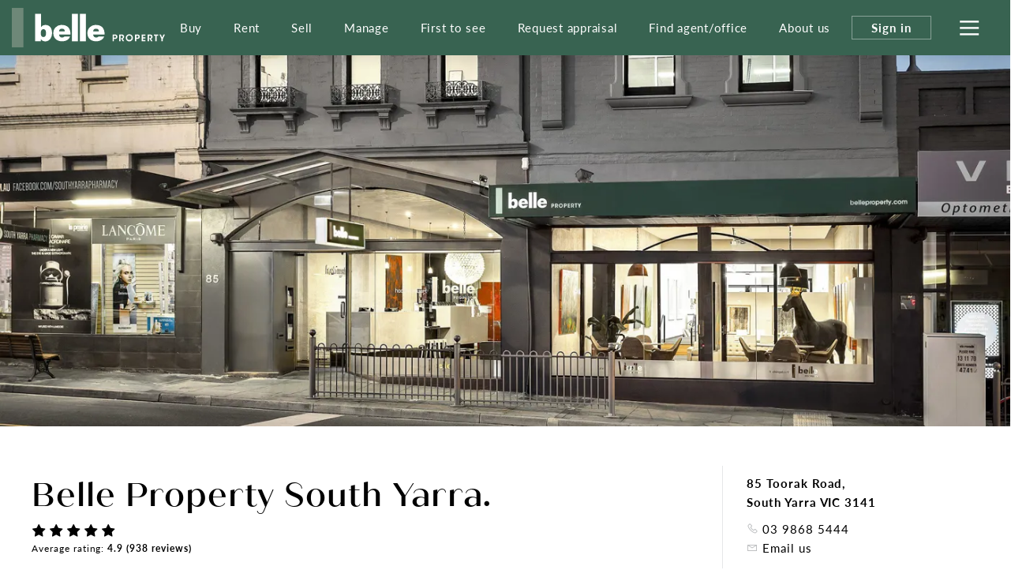

--- FILE ---
content_type: text/html; charset=utf-8
request_url: https://www.belleproperty.com/south-yarra
body_size: 23637
content:
<!DOCTYPE html>
<html lang="en">
<head>
    <title>
    
	Belle Property South Yarra. - Real Estate Agents

</title>
    <!--[if IE]>
        <meta http-equiv="imagetoolbar" content="no" />
    <![endif]-->
    <meta http-equiv="Content-Type" content="text/html; charset=utf-8"/>
    <meta name="viewport" id="vport" content="width=device-width, initial-scale=1, user-scalable=no"/>
    
    <link rel="preconnect" href="https://use.typekit.net" />
<link rel="dns-prefetch" href="https://use.typekit.net" />

<link rel="preload" as="font" href="https://propvue.azureedge.net/belle/public/fonts/QuicheSans/quichesans-medium.woff2" type="font/woff2" crossorigin>
<link rel="preload" href="https://propvue.azureedge.net/belle/public/lib/bootstrap-4.4.1/css/bootstrap.min.css" as="style">
<link rel="preload" href="https://propvue.azureedge.net/belle/public/css/plyr.css" as="style">
<link rel="preload" href="https://propvue.azureedge.net/belle/public/css/content.css?v=a0226e27" as="style">
<link rel="preload" href="https://propvue.azureedge.net/belle/public/css/structure.css?v=a0226e27" as="style">
<link rel="preload" href="https://use.typekit.net/onq3xab.css" as="style" crossorigin>

<link rel="apple-touch-icon" sizes="180x180" href="https://propvue.azureedge.net/belle/public/img/apple-touch-icon.png">
<link rel="icon" type="image/png" sizes="32x32" href="https://propvue.azureedge.net/belle/public/img/favicon-32x32.png">
<link rel="icon" type="image/png" sizes="16x16" href="https://propvue.azureedge.net/belle/public/img/favicon-16x16.png">
<link rel="manifest" href="https://propvue.azureedge.net/belle/public/img/site.webmanifest">
<link rel="mask-icon" href="https://propvue.azureedge.net/belle/public/img/safari-pinned-tab.svg" color="#386351">
<link rel="shortcut icon" href="https://propvue.azureedge.net/belle/public/img/favicon.ico">
    
    
<meta name="msapplication-TileColor" content="#386351">
<meta name="msapplication-config" content="https://propvue.azureedge.net/belle/public/img/browserconfig.xml">
<meta name="theme-color" content="#386351">

    <meta name="robots" content="all">
    <meta name="DC.Title" content="Belle Property South Yarra" />
<meta name="DC.Creator" />
<meta name="DC.Subject" content="Belle Property South Yarra" />
<meta name="DC.Publisher" />
<meta name="DC.Type" content="website" />
<meta name="DC.Format" content="text/html" />
<meta name="DC.Language" content="en" />
<meta name="DC.Relation">
<meta name="DC.Rights" content="Copyright &copy;2021">
<link rel="DC.Identifier" href="/south-yarra">
<link rel="DC.Coverage" href="/south-yarra">
<meta property="article:published_time" content="2025-12-10T23:49:55&#x2B;11:00" />
<meta property="article:author" content="Belle Property Team" />


<meta name="type" property="og:type" content="article" />
<meta name="locale" property="og:locale" content="en_au" />
    <meta name="title" property="og:title" content="Belle Property South Yarra" />
<meta name="site_name" property="og:site_name" />
<meta name="twitter:card" content="summary" />
<meta name="twitter:site" content="@bellepropertyau" />
    <meta property="twitter:title" content="Belle Property South Yarra" />

    
    
    
    
<link rel="stylesheet" type="text/css" href="https://propvue.azureedge.net/belle/public/lib/bootstrap-4.4.1/css/bootstrap.min.css" />
<link rel="stylesheet" type="text/css" href="https://propvue.azureedge.net/belle/public/css/plyr.css" />
<link rel="stylesheet" type="text/css" href="https://propvue.azureedge.net/belle/public/css/content.css?v=a0226e27" />
<link rel="stylesheet" type="text/css" href="https://propvue.azureedge.net/belle/public/css/structure.css?v=a0226e27" />
<style>
    @import url("https://use.typekit.net/onq3xab.css");
</style>
    
    <script type="text/javascript" src="/data/globals"></script>
    
    <link rel="preload" href="https://propvue.azureedge.net/belle/public/img/img-default-image-header.webp" as="image" fetchpriority="high" />
    <link rel="preload" href="https://propvue.azureedge.net/belle/public/img/img-default-property-search.webp" as="image" fetchpriority="high" />
        <script>
            !function(f,b,e,v,n,t,s)
            {if(f.fbq)return;n=f.fbq=function(){n.callMethod?
                    n.callMethod.apply(n,arguments):n.queue.push(arguments)};
                if(!f._fbq)f._fbq=n;n.push=n;n.loaded=!0;n.version='2.0';
                n.queue=[];t=b.createElement(e);t.async=!0;
                t.src=v;s=b.getElementsByTagName(e)[0];
                s.parentNode.insertBefore(t,s)}(window,document,'script','https://connect.facebook.net/en_US/fbevents.js');
            fbq('init', '746043189066010');
        </script>
        <noscript><img height='1' width='1' src='https://www.facebook.com/tr?id=130999522434552&ev=PageView&noscript=1' /></noscript>



    
	<!-- Google Tag Manager -->
	<script>
		(function (w,d,s,l,i){w[l]=w[l]||[];w[l].push({'gtm.start':
				new Date().getTime(),event:'gtm.js'});var f=d.getElementsByTagName(s)[0],
				j=d.createElement(s),dl=l!='dataLayer'?'&l='+l:'';j.async=true;j.src=
				'https://www.googletagmanager.com/gtm.js?id='+i+dl;f.parentNode.insertBefore(j,f);
		})(window, document, 'script', 'dataLayer', 'GTM-TPQDJ45');
	</script>
	<!-- End Google Tag Manager -->




<script type="text/javascript">!function(T,l,y){var S=T.location,k="script",D="instrumentationKey",C="ingestionendpoint",I="disableExceptionTracking",E="ai.device.",b="toLowerCase",w="crossOrigin",N="POST",e="appInsightsSDK",t=y.name||"appInsights";(y.name||T[e])&&(T[e]=t);var n=T[t]||function(d){var g=!1,f=!1,m={initialize:!0,queue:[],sv:"5",version:2,config:d};function v(e,t){var n={},a="Browser";return n[E+"id"]=a[b](),n[E+"type"]=a,n["ai.operation.name"]=S&&S.pathname||"_unknown_",n["ai.internal.sdkVersion"]="javascript:snippet_"+(m.sv||m.version),{time:function(){var e=new Date;function t(e){var t=""+e;return 1===t.length&&(t="0"+t),t}return e.getUTCFullYear()+"-"+t(1+e.getUTCMonth())+"-"+t(e.getUTCDate())+"T"+t(e.getUTCHours())+":"+t(e.getUTCMinutes())+":"+t(e.getUTCSeconds())+"."+((e.getUTCMilliseconds()/1e3).toFixed(3)+"").slice(2,5)+"Z"}(),iKey:e,name:"Microsoft.ApplicationInsights."+e.replace(/-/g,"")+"."+t,sampleRate:100,tags:n,data:{baseData:{ver:2}}}}var h=d.url||y.src;if(h){function a(e){var t,n,a,i,r,o,s,c,u,p,l;g=!0,m.queue=[],f||(f=!0,t=h,s=function(){var e={},t=d.connectionString;if(t)for(var n=t.split(";"),a=0;a<n.length;a++){var i=n[a].split("=");2===i.length&&(e[i[0][b]()]=i[1])}if(!e[C]){var r=e.endpointsuffix,o=r?e.location:null;e[C]="https://"+(o?o+".":"")+"dc."+(r||"services.visualstudio.com")}return e}(),c=s[D]||d[D]||"",u=s[C],p=u?u+"/v2/track":d.endpointUrl,(l=[]).push((n="SDK LOAD Failure: Failed to load Application Insights SDK script (See stack for details)",a=t,i=p,(o=(r=v(c,"Exception")).data).baseType="ExceptionData",o.baseData.exceptions=[{typeName:"SDKLoadFailed",message:n.replace(/\./g,"-"),hasFullStack:!1,stack:n+"\nSnippet failed to load ["+a+"] -- Telemetry is disabled\nHelp Link: https://go.microsoft.com/fwlink/?linkid=2128109\nHost: "+(S&&S.pathname||"_unknown_")+"\nEndpoint: "+i,parsedStack:[]}],r)),l.push(function(e,t,n,a){var i=v(c,"Message"),r=i.data;r.baseType="MessageData";var o=r.baseData;return o.message='AI (Internal): 99 message:"'+("SDK LOAD Failure: Failed to load Application Insights SDK script (See stack for details) ("+n+")").replace(/\"/g,"")+'"',o.properties={endpoint:a},i}(0,0,t,p)),function(e,t){if(JSON){var n=T.fetch;if(n&&!y.useXhr)n(t,{method:N,body:JSON.stringify(e),mode:"cors"});else if(XMLHttpRequest){var a=new XMLHttpRequest;a.open(N,t),a.setRequestHeader("Content-type","application/json"),a.send(JSON.stringify(e))}}}(l,p))}function i(e,t){f||setTimeout(function(){!t&&m.core||a()},500)}var e=function(){var n=l.createElement(k);n.src=h;var e=y[w];return!e&&""!==e||"undefined"==n[w]||(n[w]=e),n.onload=i,n.onerror=a,n.onreadystatechange=function(e,t){"loaded"!==n.readyState&&"complete"!==n.readyState||i(0,t)},n}();y.ld<0?l.getElementsByTagName("head")[0].appendChild(e):setTimeout(function(){l.getElementsByTagName(k)[0].parentNode.appendChild(e)},y.ld||0)}try{m.cookie=l.cookie}catch(p){}function t(e){for(;e.length;)!function(t){m[t]=function(){var e=arguments;g||m.queue.push(function(){m[t].apply(m,e)})}}(e.pop())}var n="track",r="TrackPage",o="TrackEvent";t([n+"Event",n+"PageView",n+"Exception",n+"Trace",n+"DependencyData",n+"Metric",n+"PageViewPerformance","start"+r,"stop"+r,"start"+o,"stop"+o,"addTelemetryInitializer","setAuthenticatedUserContext","clearAuthenticatedUserContext","flush"]),m.SeverityLevel={Verbose:0,Information:1,Warning:2,Error:3,Critical:4};var s=(d.extensionConfig||{}).ApplicationInsightsAnalytics||{};if(!0!==d[I]&&!0!==s[I]){var c="onerror";t(["_"+c]);var u=T[c];T[c]=function(e,t,n,a,i){var r=u&&u(e,t,n,a,i);return!0!==r&&m["_"+c]({message:e,url:t,lineNumber:n,columnNumber:a,error:i}),r},d.autoExceptionInstrumented=!0}return m}(y.cfg);function a(){y.onInit&&y.onInit(n)}(T[t]=n).queue&&0===n.queue.length?(n.queue.push(a),n.trackPageView({})):a()}(window,document,{
src: "https://js.monitor.azure.com/scripts/b/ai.2.min.js", // The SDK URL Source
crossOrigin: "anonymous", 
cfg: { // Application Insights Configuration
    connectionString: 'InstrumentationKey=f2d128d1-cf95-4ad4-a742-338b9724862a;IngestionEndpoint=https://australiaeast-1.in.applicationinsights.azure.com/;LiveEndpoint=https://australiaeast.livediagnostics.monitor.azure.com/;ApplicationId=d37e2085-03f3-4513-ae72-78499c15597b'
}});</script></head>


<body>

	<!-- Google Tag Manager (noscript) -->
	<noscript>
		<iframe src="https://www.googletagmanager.com/ns.html?id=GTM-TPQDJ45" height="0" width="0" style="display:none;visibility:hidden"></iframe>
	</noscript>
	<!-- End Google Tag Manager (noscript) -->





<header>
    <div class="inner">
        <div class="logo"><a href="/"></a></div>
        <div class="navigation">
            <ul>

        <li><a href="/buy">Buy</a></li>

        <li><a href="/rent">Rent</a></li>

        <li><a href="/sell">Sell</a></li>

        <li><a href="/manage">Manage</a></li>

        <li><a href="/first-to-see">First to see</a></li>

        <li><a href="/request-appraisal">Request appraisal</a></li>

        <li><a href="/agents-and-offices">Find agent/office</a></li>

        <li><a href="/about-us">About us</a></li>
            </ul>
        </div>
        <div class="header-nav">
                <div class="nav-sign-in"><span>Sign in</span></div>
            <div class="nav-hamburger">
                <div class="hamburger hamburger--spin">
                    <div class="hamburger-box">
                        <div class="hamburger-inner"></div>
                    </div>
                </div>
            </div>
        </div>
    </div>
</header>

<div class="menu">
    <div class="menuback"></div>
    <div class="menuinner">
        <div class="items">
                <div class="item-list">
                    <ul>

        <li><a href="/buy">Buy</a></li>

        <li><a href="/first-to-see">First to see</a></li>

        <li><a href="/agents-and-offices">Find agent/office</a></li>

        <li><a href="/buy">Buy with Belle Property</a></li>

        <li><a href="/listings?propertyType=residential&amp;sort=newold&amp;searchStatus=buy&amp;state=all">Properties for sale</a></li>

        <li><a href="/upcoming-inspections?propertyType=residential&amp;sort=newold&amp;searchStatus=buy&amp;state=all">Upcoming inspections</a></li>

        <li><a href="/upcoming-auctions">Online auctions</a></li>

        <li><a href="/new-developments-and-projects">New developments &amp; projects</a></li>

        <li><a href="/blog?t=buying">Buying tips &amp; advice</a></li>

        <li><a href="/suburb-guides">Suburb guides</a></li>
                    </ul>
                </div>
                <div class="item-list">
                    <ul>

        <li><a href="/sell">Sell</a></li>

        <li><a href="/first-to-see">First to see</a></li>

        <li><a href="/agents-and-offices">Find agent/office</a></li>

        <li><a href="/sell">Sell with Belle Property</a></li>

        <li><a href="/request-appraisal">Request an appraisal</a></li>

        <li><a href="/listings?propertyType=residential&amp;sort=newold&amp;searchStatus=sold&amp;state=all">Recently sold</a></li>

        <li><a href="/testimonials">Testimonials</a></li>

        <li><a href="/blog?t=selling">Selling tips &amp; advice</a></li>
                    </ul>
                </div>
                <div class="item-list">
                    <ul>

        <li><a href="/rent">Rent</a></li>

        <li><a href="/rent">Rent with Belle Property</a></li>

        <li><a href="/listings?propertyType=residential&amp;sort=newold&amp;searchStatus=rent&amp;state=all">Properties for rent</a></li>

        <li><a href="/upcoming-inspections?propertyType=residential&amp;sort=newold&amp;searchStatus=rent&amp;state=all">Upcoming inspections</a></li>

        <li><a href="/blog?t=renting">Renting tips &amp; advice</a></li>

        <li><a href="/suburb-guides">Suburb guides</a></li>

        <li><a href="https://www.belleescapes.com.au/" target="_blank">Holiday accommodation</a></li>

        <li><a href="https://www.bellecommercial.com/" target="_blank">Commercial properties</a></li>
                    </ul>
                </div>
                <div class="item-list">
                    <ul>

        <li><a href="/manage">Manage</a></li>

        <li><a href="/agents-and-offices">Find an agent or office</a></li>

        <li><a href="/manage">Manage with Belle Property</a></li>

        <li><a href="/request-appraisal">Request an appraisal</a></li>

        <li><a href="/testimonials">Testimonials</a></li>

        <li><a href="/blog?t=investing">Investing tips &amp; advice</a></li>
                    </ul>
                </div>
                <div class="item-list">
                    <ul>

        <li><a href="/about-us">About us</a></li>

        <li><a href="/head-office">Our head office</a></li>

        <li><a href="/our-global-partners">Our global partners</a></li>

        <li><a href="/blog">Our blog</a></li>

        <li><a href="/our-publications">Our publications</a></li>

        <li><a href="/join-belle-property">Work with us</a></li>

        <li><a href="/become-a-franchisee">Become a franchisee</a></li>
                    </ul>
                </div>
        </div>
        <div class="network">
            <div class="title">Our connected network</div>
            <div class="brands">
                        <div class="brand propvue"><a href="/our-services" target="_blank"></a></div>
                        <div class="brand commercial"><a href="https://www.bellecommercial.com/" target="_blank"></a></div>
                        <div class="brand international"><a href="https://www.belleinternational.com.au/" target="_blank"></a></div>
                        <div class="brand escapes"><a href="https://www.belleescapes.com.au/" target="_blank"></a></div>
                        <div class="brand-line-break"></div>
                        <div class="brand hockingstuart"><a href="https://hockingstuart.com.au/" target="_blank"></a></div>
                        <div class="brand acton"><a href="https://acton.com.au" target="_blank"></a></div>
                        <div class="brand jamesedition"><a href="https://www.jamesedition.com/" target="_blank"></a></div>
                        <div class="brand-spacer"></div>
                        <div class="brand lre"><a href="https://www.leadingre.com/" target="_blank"></a></div>
                        <div class="brand lpi"><a href="https://www.luxuryportfolio.com/" target="_blank"></a></div>
            </div>
        </div>
    </div>
</div>
<div class="user-modal sign-in">
	<div class="user-modal-inner">
		<div class="modal-close"></div>
		<ul class="nav nav-tabs nav-justified" role="tablist">
			<li class="nav-item" role="presentation">
				<a class="nav-link active" id="b5-signin-tab" href="#b5-signin" role="tab" aria-controls="b5-signin" aria-selected="true">Sign In</a>
			</li>
			<li class="nav-item" role="presentation">
				<a class="nav-link" id="b5-register-tab" href="#b5-register" role="tab" aria-controls="b5-register" aria-selected="false">Register</a>
			</li>
		</ul>
		<div class="tab-content">
			<div class="tab-pane fade show active" id="b5-signin" role="tabpanel" aria-labelledby="b5-signin-tab">
				<div class="pane-intro">
					<h3>Sign In</h3>
				</div>


<form method="post" onsubmit="return m4.user.signin(this.form);" action="/user/login">
<input type="hidden" id="b5-userTypeGuid" name="UserTypeGuid" value="d551b058-15ff-41d4-b337-490384dfde73" />
<input type="hidden" id="b5-favourite" name="favourite" value="" />
<fieldset>
    <input type="hidden" id="b5-action" name="b5-action" value="signin" />
    <div class="row justify-content-center">
        <div class="col-md-6">
            <div class="form-group m4-textfield m4-textfield-floating-label">
                <label for="b5-email" class="control-label">Email</label>
                <input type="text" class="form-control" id="b5-email" name="EmailAddress" autocomplete="off" spellcheck="false" data-valid-required="true" data-valid="email" />
                <span class="m4-textfield-focused"></span>
            </div>
        </div>
    </div>
    <div class="row justify-content-center">
        <div class="col-md-6">
            <div class="form-group m4-textfield m4-textfield-floating-label">
                <label for="b5-pass" class="control-label">Password</label>
                <input type="password" class="form-control" id="b5-pass" name="Password" autocomplete="off" spellcheck="false" data-valid-required="true" data-valid="string" data-valid-min="6" />
                <span class="m4-textfield-focused"></span>
            </div>
        </div>
    </div>
    <div class="row justify-content-center">
        <div class="col-md-12">
            <div class="loader-holder">
                <div class="loader">&nbsp;</div>
            </div>
            <div class="complete-message"></div>
            <div class="form-group-buttons">
                <div class="form-group">
                    <input type="submit" class="btn-submit" onclick="return m4.user.signin(this.form);" value="Sign In" />
                </div>
                <p><a class="b5-panel-link" href="#b5-forgot">Forgot Password?</a></p>
            </div>
        </div>
    </div>
</fieldset>
<input name="__RequestVerificationToken" type="hidden" value="CfDJ8NrdjCFcDtlOnQBNp_vcTwXeVjIczY_E3sYF7OxvST0rG8_ntcygXWXjeh29rvtM8wSOmbV2Blj4b9hKT-PJdeWuhrYIh1ush8XItSBOM6MjS-_A3NCQoAIjyXQ8WWlfkp6XaoTunjeMYzCmXMBNOhE" /></form>
			</div>
			<div class="tab-pane fade" id="b5-register" role="tabpanel" aria-labelledby="b5-register-tab">
				<div class="pane-intro">
					<h3>Register</h3>
					<div class="pane-error"></div>
				</div>


<form method="post" onsubmit="return m4.user.register(this.form);" action="/user/register">
    <input type="hidden" id="b5-userTypeGuid" name="UserTypeGuid" value="d551b058-15ff-41d4-b337-490384dfde73" />
    <input type="hidden" id="b5-favourite" name="favourite" value="" />
    <fieldset>
        <input type="hidden" id="b5-action" name="b5-action" value="register" />
        <div class="row">
            <div class="col-md-6">
                <div class="form-group m4-textfield m4-textfield-floating-label">
                    <label for="b5-firstname" class="control-label">First name</label>
                    <input type="text" class="form-control" id="b5-firstname" name="Firstname" autocomplete="off" spellcheck="false" data-valid-required="true" data-valid="string" data-valid-min="2" />
                    <span class="m4-textfield-focused"></span>
                </div>

                <div class="form-group m4-textfield m4-textfield-floating-label">
                    <label for="b5-lastname" class="control-label">Last name</label>
                    <input type="text" class="form-control" id="b5-lastname" name="Lastname" autocomplete="off" spellcheck="false" data-valid-required="true" data-valid="string" data-valid-min="2" />
                    <span class="m4-textfield-focused"></span>
                </div>

                <div class="form-group m4-textfield m4-textfield-floating-label">
                    <label for="b5-email" class="control-label">Email</label>
                    <input type="text" class="form-control" id="b5-email" name="EmailAddress" autocomplete="off" spellcheck="false" data-valid-required="true" data-valid="email" />
                    <span class="m4-textfield-focused"></span>
                </div>
            </div>
            <div class="col-md-6">
                <div class="form-group m4-textfield m4-textfield-floating-label">
                    <label for="b5-pass" class="control-label">Password</label>
                    <input type="password" class="form-control" id="b5-pass" name="Password" autocomplete="off" spellcheck="false" data-valid-required="true" data-valid="string" data-valid-match="Confirm" data-valid-min="6" />
                    <span class="m4-textfield-focused"></span>
                </div>

                <div class="form-group m4-textfield m4-textfield-floating-label">
                    <label for="b5-confirm" class="control-label">Confirm Password</label>
                    <input type="password" class="form-control" id="b5-confirm" name="Confirm" autocomplete="off" spellcheck="false" data-valid-required="true" data-valid="string" data-valid-match="Password" data-valid-min="6" />
                    <span class="m4-textfield-focused"></span>
                </div>

                <div class="form-group m4-textfield m4-textfield-floating-label">
                    <label for="b5-postcode" class="control-label">Postcode</label>
                    <input type="text" class="form-control" id="b5-postcode" name="PostCode" autocomplete="off" spellcheck="false" data-valid-required="true" data-valid="postcode" />
                    <span class="m4-textfield-focused"></span>
                </div>
            </div>
        </div>
        <div class="row justify-content-center">
            <div class="col-md-8">
                <div class="b5-terms-wrapper">
                    <div class="form-group checkbox-group">
                        <input type="checkbox" class="xn-checkbox" name="b5-register-terms" id="b5-register-terms" data-valid-required="true" data-valid="checkbox" />
                        <label for="b5-register-terms" class="control-label">I accept the <a href="/terms-of-use" target="_blank">Terms and Conditions</a></label>
                    </div>
                </div>
            </div>
        </div>
        <div class="row justify-content-center">
            <div class="col-md-12">
                <div class="form-group-buttons">
                    <input type="submit" class="btn-submit" onclick="return m4.user.register(this.form);" value="Register" />
                </div>
            </div>
        </div>
    </fieldset>
<input name="__RequestVerificationToken" type="hidden" value="CfDJ8NrdjCFcDtlOnQBNp_vcTwXeVjIczY_E3sYF7OxvST0rG8_ntcygXWXjeh29rvtM8wSOmbV2Blj4b9hKT-PJdeWuhrYIh1ush8XItSBOM6MjS-_A3NCQoAIjyXQ8WWlfkp6XaoTunjeMYzCmXMBNOhE" /></form>
			</div>
			<div class="tab-pane fade" id="b5-forgot" role="tabpanel">
				<div class="pane-intro">
					<h3>Forgotten your Password?</h3>
					<p>Enter your email address below and we'll send instructions and a link to reset your password</p>
				</div>
<form method="post" onsubmit="return m4.user.forgot(this.form);" action="/user/password">
	<input type="hidden" id="b5-userTypeGuid" name="UserTypeGuid" value="d551b058-15ff-41d4-b337-490384dfde73" />
	<input type="hidden" id="b5-action" name="b5-action" value="forgot" />
	<fieldset>
		<div class="row justify-content-center">
			<div class="col-md-6">
				<div class="form-group m4-textfield m4-textfield-floating-label">
					<label for="b5-email" class="control-label">Email</label>
					<input type="text" class="form-control" id="b5-email" name="EmailAddress" autocomplete="off" spellcheck="false" data-valid-required="true" data-valid="email" />
					<span class="m4-textfield-focused"></span>
				</div>
			</div>
		</div>
		<div class="row justify-content-center">
			<div class="col-md-12">
				<div class="form-group-buttons">
					<input type="submit" class="btn-submit" onclick="return m4.user.forgot(this.form);" value="Send" />
					<p><a class="b5-panel-link" href="#b5-signin">Cancel</a></p>
				</div>
			</div>
		</div>
	</fieldset>
<input name="__RequestVerificationToken" type="hidden" value="CfDJ8NrdjCFcDtlOnQBNp_vcTwXeVjIczY_E3sYF7OxvST0rG8_ntcygXWXjeh29rvtM8wSOmbV2Blj4b9hKT-PJdeWuhrYIh1ush8XItSBOM6MjS-_A3NCQoAIjyXQ8WWlfkp6XaoTunjeMYzCmXMBNOhE" /></form>			</div>
		</div>
	</div>
</div>




<div class="main">

		<section class="image-header" data-background="/media/qnxdda3o/belle-property-south-yarra.jpg?cc=0,0.30036050765664496,0,0.05613884884271148&amp;width=1400&amp;height=600&amp;v=1d8060607e9e890&amp;format=webp&amp;quality=80" data-background-position="BC"></section>


<section class="section-columns office">
    <div class="inner">
        <div class="row">
            <div class="col column-main">
                <h1>Belle Property South Yarra.</h1>
                <div data-require="true" data-require-type="rating">
                    <script type="application/xn+json">{"@type":"rating","item":"==Qf9JSZjlmZm9mI6ISZwlHVn5Wa0FmciwiIzUDM1YzN2ATO0UDNzcTMiojIklmI7pjIzVWdsFmdiwiIzdmbpRXYy9SY0FGZvIiOiwmc1Jye"}</script>
                </div>
                
                    <section class="section content readmore office-summary">
                        <div class="inner">
                            <div class="row">
                                <div class="col-md-12 summary">
                                    <p>Together, Co-Directors Grant Wallace and Mark Konishi, lead a specialised team of real estate professionals at Belle Property South Yarra.<br><br>A market-leading team of local agents and property managers, Belle Property South Yarra’s real estate professionals thoroughly understand the intricacies of the South Yarra and Toorak markets and are expertly placed to advise on both local property sales and investment.<br><br>Committed to outstanding presentation, superior marketing, exceptional customer service personalisation, Belle Property South Yarra have a strong record in achieving top tier results for each and every client.</p>
                                </div>
                            </div>
                                <div class="read-more">
                                    <a href="#">Read more</a>
                                </div>
                                <div class="read-less">
                                    <a href="#">Show less</a>
                                </div>
                        </div>
                    </section>



            </div>
            <div class="col column-extras">
                <div class="row">
                    <div class="col-md-6 col-lg-12">
                        
                                <div class="contact">
                                    <div class="address">
                                        <a href="https://g.page/belle-property-south-yarra?share" target="_blank" rel="nofollow noreferrer">
                                            85 Toorak Road,<br /> South Yarra VIC 3141
                                        </a>
                                    </div>
                                        <div class="info">
                                            <a class="phone" href="tel:03 9868 5444">03 9868 5444</a>
                                        </div>
                                        <div class="info">
                                            <a class="email" href="#" data-office-modal="office-contact" data-id="24299">Email us</a>
                                        </div>
                                            <ul class="soxial">
                                                    <li><a href="https://www.facebook.com/bellepropertysouthyarra/" target="_blank" class="soxial-facebook"></a></li>
                                                    <li><a href="https://www.instagram.com/belle_property_south_yarra_/?hl=en" target="_blank" class="soxial-instagram"></a></li>
                                                    <li><a href="https://au.linkedin.com/company/belleproperty" target="_blank" class="soxial-linkedin"></a></li>
                                                    <li><a href="https://www.youtube.com/channel/UCoqdFJHHpSFuja3Fo30xeMw" target="_blank" class="soxial-youtube"></a></li>
                                            </ul>
                                </div>
                    </div>
                    <div class="col-md-6 col-lg-12">
                        <div class="contact-btns">
                                <a href="south-yarra/request-appraisal" class="btn-outline" data-anchor-scroll="true">Request an appraisal</a>


                                <a href="#listings" class="btn-outline" data-anchor-scroll="true">Our listings</a>
                                <a href="listings?office=272&amp;propertyType=residential&amp;sort=newold&amp;auctions=true&amp;searchStatus=buy&amp;state=all" class="btn-outline" data-anchor-scroll="true">Upcoming Auctions</a>
                        </div>
                        <div class="item-list">

<div class="title">Resources</div>
<ul>
			<li><a  href="https://www.belleproperty.com/south-yarra/maintenance-request" target="_blank">Maintenance request</a></li>
			<li><a data-modal="afterhours" href="#" >Emergency after hours</a></li>
			<li><a  href="https://www.belleproperty.com/media/vrlbmvdu/troubleshooting-guide-1.pdf" target="_blank">Troubleshooting Guide</a></li>
</ul>                        </div>
                    </div>
                </div>
            </div>
        </div>
    </div>
</section>


	<div class="content-modal afterhours">
		<div class="modal-close"></div>
		<h2 class="title mt-3 mb-5">Emergency after hours.</h2>
		<div class="contacts">
				<div class="item">
					<div class="name">Plumber | Plumbelec</div>
					<a class="phone" href="tel:0403 203 152">0403 203 152</a>
				</div>
				<div class="item">
					<div class="name"> Electrician | Plumbelec</div>
					<a class="phone" href="tel:0403 203 152">0403 203 152</a>
				</div>
				<div class="item">
					<div class="name"> Glass Repairs | Aussie Emergency Glass</div>
					<a class="phone" href="tel:1800 004 411">1800 004 411</a>
				</div>
				<div class="item">
					<div class="name"> Locksmiths | MCS South Yarra Locksmiths</div>
					<a class="phone" href="tel:1800 639 441">1800 639 441</a>
				</div>
				<div class="item">
					<div class="name"> Break Ins | Prahran Police</div>
					<a class="phone" href="tel:9520 5200">9520 5200</a>
				</div>
		</div>
	</div>	

    <section class="section our-team">
        <div class="inner">
            <h2 class="title">Our team.</h2>
                    <ul class="nav tabnav justify-content-center" role="tablist">
                            <li class="nav-item" role="presentation">
                                <a class="nav-link active" id="b5-role-sales-tab" href="#b5-role-sales" role="tab" aria-controls="b5-role-sales" aria-selected="true">Sales</a>
                            </li>
                            <li class="nav-item" role="presentation">
                                <a class="nav-link" id="b5-role-property-management-tab" href="#b5-role-property-management" role="tab" aria-controls="b5-role-property-management" aria-selected="false">Property Management</a>
                            </li>
                            <li class="nav-item" role="presentation">
                                <a class="nav-link" id="b5-role-support-tab" href="#b5-role-support" role="tab" aria-controls="b5-role-support" aria-selected="false">Support</a>
                            </li>
                    </ul>

            <div class="tab-content">
                        <div class="tab-pane fade show active" id="b5-role-sales" role="tabpanel" aria-labelledby="b5-role-sales-tab">
                            <div class="team-members">
                                    <div class="team-member">
                                        <div class="image-wrapper">
                                                <div class="image" data-background="/media/yeqpe4ti/17531665235.jpg?cc=0.206760447809697,0.0,0.0289083419992199,0.141915065481944&amp;width=600&amp;height=648&amp;v=1dbfb2a6a871f00&amp;format=webp&amp;quality=80"><a href="/south-yarra/grant-wallace"></a></div>
                                        </div>
                                        <div class="details">
                                                <div class="name"><a href="/south-yarra/grant-wallace">Grant Wallace</a></div>
                                                <div class="role">Principal | Director</div>
                                                <div class="info">
                                                    <a class="phone" href="tel:0401 478 211">0401 478 211</a>
                                                </div>
                                                <div class="info">
                                                    <a class="email" href="#" data-agent-modal="agent-contact" data-id="3991">Email me</a>
                                                </div>
                                        </div>
                                    </div>
                                    <div class="team-member">
                                        <div class="image-wrapper">
                                                <div class="image" data-background="/media/ms4outff/17531666492.jpg?cc=0.206760447809697,0.0,0.0289083419992199,0.141915065481944&amp;width=600&amp;height=648&amp;v=1dbfb2a7d3cdae0&amp;format=webp&amp;quality=80"><a href="/south-yarra/mark-konishi"></a></div>
                                        </div>
                                        <div class="details">
                                                <div class="name"><a href="/south-yarra/mark-konishi">Mark Konishi</a></div>
                                                <div class="role">Principal | Director</div>
                                                <div class="info">
                                                    <a class="phone" href="tel:0412 825 852">0412 825 852</a>
                                                </div>
                                                <div class="info">
                                                    <a class="email" href="#" data-agent-modal="agent-contact" data-id="3827">Email me</a>
                                                </div>
                                        </div>
                                    </div>
                                    <div class="team-member">
                                        <div class="image-wrapper">
                                                <div class="image" data-background="/media/dhakkmmd/16861114818.jpg?cc=0.20802409658130747,0.030553323943461733,0.02764469322760944,0.1113617415384825&amp;width=600&amp;height=648&amp;v=1d9995117c72c70&amp;format=webp&amp;quality=80"><a href="/south-yarra/peter-perrignon"></a></div>
                                        </div>
                                        <div class="details">
                                                <div class="name"><a href="/south-yarra/peter-perrignon">Peter Perrignon</a></div>
                                                <div class="role">Real Estate Agent | Auctioneer</div>
                                                <div class="info">
                                                    <a class="phone" href="tel:0418 566 846">0418 566 846</a>
                                                </div>
                                                <div class="info">
                                                    <a class="email" href="#" data-agent-modal="agent-contact" data-id="2678">Email me</a>
                                                </div>
                                        </div>
                                    </div>
                                    <div class="team-member">
                                        <div class="image-wrapper">
                                                <div class="image" data-background="/media/oclhdhzb/17531663570.jpg?cc=0.206760447809697,0.0,0.0289083419992199,0.141915065481944&amp;width=600&amp;height=648&amp;v=1dbfb2a83f68110&amp;format=webp&amp;quality=80"><a href="/south-yarra/nick-gatacre"></a></div>
                                        </div>
                                        <div class="details">
                                                <div class="name"><a href="/south-yarra/nick-gatacre">Nick Gatacre</a></div>
                                                <div class="role">Real Estate Agent | Auctioneer</div>
                                                <div class="info">
                                                    <a class="phone" href="tel:0428 860 425">0428 860 425</a>
                                                </div>
                                                <div class="info">
                                                    <a class="email" href="#" data-agent-modal="agent-contact" data-id="3127">Email me</a>
                                                </div>
                                        </div>
                                    </div>
                                    <div class="team-member">
                                        <div class="image-wrapper">
                                                <div class="image" data-background="/media/b2pngb4f/17532297602.jpg?cc=0.206760447809697,0,0.0289083419992199,0.141915065481944&amp;width=600&amp;height=648&amp;v=1dbfbc123c5ff40&amp;format=webp&amp;quality=80"><a href="/south-yarra/tyson-powell"></a></div>
                                        </div>
                                        <div class="details">
                                                <div class="name"><a href="/south-yarra/tyson-powell">Tyson Powell</a></div>
                                                <div class="role">Real Estate Agent</div>
                                                <div class="info">
                                                    <a class="phone" href="tel:0404 822 851">0404 822 851</a>
                                                </div>
                                                <div class="info">
                                                    <a class="email" href="#" data-agent-modal="agent-contact" data-id="165971">Email me</a>
                                                </div>
                                        </div>
                                    </div>
                                    <div class="team-member">
                                        <div class="image-wrapper">
                                                <div class="image" data-background="/media/3chnyelc/17519499965.jpg?cc=0.206760447809697,0.0,0.0289083419992199,0.141915065481944&amp;width=600&amp;height=648&amp;v=1dbf0193987a080&amp;format=webp&amp;quality=80"><a href="/south-yarra/mathew-crothers"></a></div>
                                        </div>
                                        <div class="details">
                                                <div class="name"><a href="/south-yarra/mathew-crothers">Mathew Crothers</a></div>
                                                <div class="role">Real Estate Agent</div>
                                                <div class="info">
                                                    <a class="phone" href="tel:0421 699 639">0421 699 639</a>
                                                </div>
                                                <div class="info">
                                                    <a class="email" href="#" data-agent-modal="agent-contact" data-id="164090">Email me</a>
                                                </div>
                                        </div>
                                    </div>
                            </div>
                        </div>
                        <div class="tab-pane fade" id="b5-role-property-management" role="tabpanel" aria-labelledby="b5-role-property-management-tab">
                            <div class="team-members">
                                    <div class="team-member">
                                        <div class="image-wrapper">
                                                <div class="image" data-background="/media/aqzdbkcd/17518569305.jpg?cc=0.235668789808917,0.0,0.0,0.141915065481944&amp;width=600&amp;height=648&amp;v=1dbef3f4dc58510&amp;format=webp&amp;quality=80"><a href="/south-yarra/jo-leonardis"></a></div>
                                        </div>
                                        <div class="details">
                                                <div class="name"><a href="/south-yarra/jo-leonardis">Jo Leonardis</a></div>
                                                <div class="role">Partner | Head of Property Management</div>
                                                <div class="info">
                                                    <a class="phone" href="tel:0419 565 859">0419 565 859</a>
                                                </div>
                                                <div class="info">
                                                    <a class="email" href="#" data-agent-modal="agent-contact" data-id="2598">Email me</a>
                                                </div>
                                        </div>
                                    </div>
                                    <div class="team-member">
                                        <div class="image-wrapper">
                                                <div class="image" data-background="/media/tlycsxad/17531657960.jpg?cc=0.206760447809697,0,0.0289083419992199,0.141915065481944&amp;width=600&amp;height=648&amp;v=1dbfb2a8dbfff50&amp;format=webp&amp;quality=80"><a href="/south-yarra/todd-george"></a></div>
                                        </div>
                                        <div class="details">
                                                <div class="name"><a href="/south-yarra/todd-george">Todd George</a></div>
                                                <div class="role">Partner | Head of Business Development</div>
                                                <div class="info">
                                                    <a class="phone" href="tel:0478 398 159">0478 398 159</a>
                                                </div>
                                                <div class="info">
                                                    <a class="email" href="#" data-agent-modal="agent-contact" data-id="3637">Email me</a>
                                                </div>
                                        </div>
                                    </div>
                                    <div class="team-member">
                                        <div class="image-wrapper">
                                                <div class="image" data-background="/media/ku0bfg3l/17518521068.jpg?cc=0.206760447809697,0.0,0.0289083419992199,0.141915065481944&amp;width=600&amp;height=648&amp;v=1dbef36677dc610&amp;format=webp&amp;quality=80"><a href="/south-yarra/melissa-lloyd"></a></div>
                                        </div>
                                        <div class="details">
                                                <div class="name"><a href="/south-yarra/melissa-lloyd">Melissa Lloyd</a></div>
                                                <div class="role">Senior Property Manager</div>
                                                <div class="info">
                                                    <a class="phone" href="tel:0430 300 549">0430 300 549</a>
                                                </div>
                                                <div class="info">
                                                    <a class="email" href="#" data-agent-modal="agent-contact" data-id="2238">Email me</a>
                                                </div>
                                        </div>
                                    </div>
                                    <div class="team-member">
                                        <div class="image-wrapper">
                                                <div class="image" data-background="/media/erfetyqg/16861937840.jpg?cc=0.206760447809697,0.0,0.0289083419992199,0.141915065481944&amp;width=600&amp;height=648&amp;v=1d99a11c57c00a0&amp;format=webp&amp;quality=80"><a href="/south-yarra/laura-thorwesten"></a></div>
                                        </div>
                                        <div class="details">
                                                <div class="name"><a href="/south-yarra/laura-thorwesten">Laura Thorwesten</a></div>
                                                <div class="role">Property Manager</div>
                                                <div class="info">
                                                    <a class="phone" href="tel:0419 416 144">0419 416 144</a>
                                                </div>
                                                <div class="info">
                                                    <a class="email" href="#" data-agent-modal="agent-contact" data-id="2655">Email me</a>
                                                </div>
                                        </div>
                                    </div>
                                    <div class="team-member">
                                        <div class="image-wrapper">
                                                <div class="image" data-background="/media/xngbowmj/16902636023.jpg?cc=0.206760447809697,0.0,0.0289083419992199,0.141915065481944&amp;width=600&amp;height=648&amp;v=1d9bf11764b35d0&amp;format=webp&amp;quality=80"><a href="/south-yarra/sam-landale"></a></div>
                                        </div>
                                        <div class="details">
                                                <div class="name"><a href="/south-yarra/sam-landale">Sam Landale</a></div>
                                                <div class="role">Leasing Consultant</div>
                                                <div class="info">
                                                    <a class="phone" href="tel:0431 280 974">0431 280 974</a>
                                                </div>
                                                <div class="info">
                                                    <a class="email" href="#" data-agent-modal="agent-contact" data-id="175814">Email me</a>
                                                </div>
                                        </div>
                                    </div>
                                    <div class="team-member">
                                        <div class="image-wrapper">
                                                <div class="image" data-background="/media/y34d5xhf/16594795473.jpg?cc=0.12854030501089325,0.021646080469609866,0,0&amp;width=600&amp;height=648&amp;v=1d8a717b9dfd4d0&amp;format=webp&amp;quality=80"><a href="/south-yarra/finn-walker"></a></div>
                                        </div>
                                        <div class="details">
                                                <div class="name"><a href="/south-yarra/finn-walker">Finn Walker</a></div>
                                                <div class="role">Property Manager</div>
                                                <div class="info">
                                                    <a class="phone" href="tel:0430 300 552">0430 300 552</a>
                                                </div>
                                                <div class="info">
                                                    <a class="email" href="#" data-agent-modal="agent-contact" data-id="165948">Email me</a>
                                                </div>
                                        </div>
                                    </div>
                                    <div class="team-member">
                                        <div class="image-wrapper">
                                                <div class="image" data-background="/media/5yshlytq/16859293553.jpg?cc=0.206760447809697,0.0,0.0289083419992199,0.141915065481944&amp;width=600&amp;height=648&amp;v=1d997a5a1c3c4e0&amp;format=webp&amp;quality=80"><a href="/south-yarra/stamatia-pagouras"></a></div>
                                        </div>
                                        <div class="details">
                                                <div class="name"><a href="/south-yarra/stamatia-pagouras">Stamatia Pagouras</a></div>
                                                <div class="role">Property Manager</div>
                                                <div class="info">
                                                    <a class="phone" href="tel:0458 006 546">0458 006 546</a>
                                                </div>
                                                <div class="info">
                                                    <a class="email" href="#" data-agent-modal="agent-contact" data-id="2989">Email me</a>
                                                </div>
                                        </div>
                                    </div>
                                    <div class="team-member">
                                        <div class="image-wrapper">
                                                <div class="image" data-background="/media/q3jpbdjo/17497067056.jpg?cc=0.206760447809697,0.0,0.0289083419992199,0.141915065481944&amp;width=600&amp;height=648&amp;v=1dbdbb36946acf0&amp;format=webp&amp;quality=80"><a href="/south-yarra/lauren-anderson"></a></div>
                                        </div>
                                        <div class="details">
                                                <div class="name"><a href="/south-yarra/lauren-anderson">Lauren Herber</a></div>
                                                <div class="role">Senior Property Manager</div>
                                                <div class="info">
                                                    <a class="phone" href="tel:0424 220 782">0424 220 782</a>
                                                </div>
                                                <div class="info">
                                                    <a class="email" href="#" data-agent-modal="agent-contact" data-id="169811">Email me</a>
                                                </div>
                                        </div>
                                    </div>
                                    <div class="team-member">
                                        <div class="image-wrapper">
                                                <div class="image" data-background="/media/yuspzxwc/17518530842.jpg?cc=0.206760447809697,0.0,0.0289083419992199,0.141915065481944&amp;width=600&amp;height=648&amp;v=1dbef36da6cd6c0&amp;format=webp&amp;quality=80"><a href="/south-yarra/maddi-constantinou"></a></div>
                                        </div>
                                        <div class="details">
                                                <div class="name"><a href="/south-yarra/maddi-constantinou">Maddi Constantinou</a></div>
                                                <div class="role">Senior Property Manager</div>
                                                <div class="info">
                                                    <a class="phone" href="tel:0407 555 494">0407 555 494</a>
                                                </div>
                                                <div class="info">
                                                    <a class="email" href="#" data-agent-modal="agent-contact" data-id="183051">Email me</a>
                                                </div>
                                        </div>
                                    </div>
                            </div>
                        </div>
                        <div class="tab-pane fade" id="b5-role-support" role="tabpanel" aria-labelledby="b5-role-support-tab">
                            <div class="team-members">
                                    <div class="team-member">
                                        <div class="image-wrapper">
                                                <div class="image" data-background="/media/lxubutxk/16859294323.jpg?cc=0.206760447809697,0.0,0.0289083419992199,0.141915065481944&amp;width=600&amp;height=648&amp;v=1d997a574dc4150&amp;format=webp&amp;quality=80"><a href="/south-yarra/angela-keenan"></a></div>
                                        </div>
                                        <div class="details">
                                                <div class="name"><a href="/south-yarra/angela-keenan">Angela Keenan</a></div>
                                                <div class="role">Property Manager</div>
                                                <div class="info">
                                                    <a class="phone" href="tel:0448 916 480">0448 916 480</a>
                                                </div>
                                                <div class="info">
                                                    <a class="email" href="#" data-agent-modal="agent-contact" data-id="174978">Email me</a>
                                                </div>
                                        </div>
                                    </div>
                                    <div class="team-member">
                                        <div class="image-wrapper">
                                                <div class="image" data-background="/media/aornatvk/16472308932.jpg?cc=0.206760447809697,0.0,0.0289083419992199,0.141915065481944&amp;width=600&amp;height=648&amp;v=1dac3e51bbdc680&amp;format=webp&amp;quality=80"><a href="/south-yarra/maria-hosny"></a></div>
                                        </div>
                                        <div class="details">
                                                <div class="name"><a href="/south-yarra/maria-hosny">Maria Hosny</a></div>
                                                <div class="role">Receptionist</div>
                                                <div class="info">
                                                    <a class="phone" href="tel:03 9868 5444">03 9868 5444</a>
                                                </div>
                                                <div class="info">
                                                    <a class="email" href="#" data-agent-modal="agent-contact" data-id="3619">Email me</a>
                                                </div>
                                        </div>
                                    </div>
                            </div>
                        </div>
            </div>
        </div>
    </section>
    <section data-require="true" data-require-type="property">
        <script type="application/xn+json">{"@type":"property","item":"[base64]"}</script>
    </section>
        <section data-require="true" data-require-type="testimonials">
            <script type="application/xn+json">{"@type":"testimonials","item":"[base64]"}</script>
        </section>


    <section class="section speciality-suburbs">
        <div class="inner">
            <h2 class="title">Specialty suburbs.</h2>
            <div class="suburbs">
                <div class="swiper">
                    <div class="swiper-container">
                        <div class="swiper-wrapper">
                                <div class="swiper-slide">
                                    <div class="guide-item">
                                            <div class="image-wrapper">
                                                <div class="image" data-background="/media/enlnmhtk/south-yarra-suburb-profile-3141-hero-image-63.jpg?rmode=max&amp;width=800&amp;v=1db7bc568b68f10&amp;format=webp&amp;quality=80"><a href="/suburbs/south-yarra"></a></div>
                                            </div>
                                        <div class="details">
                                            <div class="title">South Yarra.</div>
                                        </div>
                                    </div>
                                </div>
                                <div class="swiper-slide">
                                    <div class="guide-item">
                                            <div class="image-wrapper">
                                                <div class="image" data-background="/media/x4knxm2q/toorak-suburb-profile-3142-hero-image-64.jpg?rmode=max&amp;width=800&amp;v=1db7bc5dedc87d0&amp;format=webp&amp;quality=80"><a href="/suburbs/toorak"></a></div>
                                            </div>
                                        <div class="details">
                                            <div class="title">Toorak.</div>
                                        </div>
                                    </div>
                                </div>
                        </div>
                    </div>
                    <div class="swiper-pagination"></div>
                    <div class="swiper-nav">
                        <div class="swiper-button-next"></div>
                        <div class="swiper-button-prev"></div>
                    </div>
                </div>
            </div>
        </div>
    </section>

<section class="section content  pt-small pb-small">
    <a tabindex="0" class="section-anchor" id="request-appraisal"></a>
    <div class="inner">
        <div class="row">
            <div class="col-sm-12">
                <section class="section content-columns green overlay-90 pt-small pb-small">
                    <div class="row">
                        <div class="col-lg-6 order-1 order-lg-1 content-column">
                            <section class="section section-full-image"  data-background="/media/bv5j2hml/14-plateau-road-dining.jpg?rmode=max&width=1400&v=1daab89dde62e10&format=webp&quality=80" data-background-position="CC"></section>
                        </div>
                        <div class="col-lg-6 order-2 order-lg-2 content-column">
                            <section class="section section-action green">
                                <div class="inner">
                                    <div class="row">
                                        <div class="col-md-12">
                                                <h2>Curious about the value of your home?</h2>
                                                <div class="section-summary"><p class="summary max-sm">To receive a complimentary appraisal, please send a request and an experienced real estate agent will contact you. After understanding your needs, they will guide you through the property evaluation process and answer any questions you may have.&nbsp;&nbsp;</p></div>
                                            <div class="section-link"><a href="/south-yarra/request-appraisal" class="btn-outline">Send request</a></div>
                                        </div>
                                    </div>
                                </div>
                            </section>
                        </div>
                    </div>
                </section>
            </div>
        </div>
    </div>
</section>

        <section class="section featured-articles">
            <div class="inner">
                <h2 class="title">From our blog.</h2>
                <div class="articles">
                    <div class="swiper">
                        <div class="swiper-container">
                            <div class="swiper-wrapper">
                                    <div class="swiper-slide">
                                        <div class="item">
                                            <div class="image-wrapper">
                                                <div class="image" data-background="/media/2zjpbnb0/13515014_1_29_copy-1.jpg?rmode=max&amp;width=800&amp;v=1dc64a335fc0d30&amp;format=webp&amp;quality=80"><a href="/blog/10-tips-to-secure-a-rental-property-in-a-competitive-market"></a></div>
                                            </div>
                                            <div class="details">
                                                <div class="title"><a href="/blog/10-tips-to-secure-a-rental-property-in-a-competitive-market">10 tips to secure a rental property in a competitive market.</a></div>
                                                <div class="summary">In a market where great rentals are leased within hours, being organised and proactive is essential. Our expert insights offer practical ways to present a stronger application and secure the right property sooner.</div>
                                                <div class="readmore"><a href="/blog/10-tips-to-secure-a-rental-property-in-a-competitive-market">Read more</a></div>
                                            </div>
                                        </div>
                                    </div>
                                    <div class="swiper-slide">
                                        <div class="item">
                                            <div class="image-wrapper">
                                                <div class="image" data-background="/media/ddnhjmfe/28-1.jpg?rmode=max&amp;width=800&amp;v=1dc549c8b6cd8b0&amp;format=webp&amp;quality=80"><a href="/blog/first-to-see-where-property-meets-high-intent-buyers-first"></a></div>
                                            </div>
                                            <div class="details">
                                                <div class="title"><a href="/blog/first-to-see-where-property-meets-high-intent-buyers-first">First to see: where property meets high-intent buyers first.</a></div>
                                                <div class="summary">First to see gives your property an unrivalled launch advantage &#x2014; reaching our database of qualified buyers first to build early momentum and strong enquiry before going public on the portals.</div>
                                                <div class="readmore"><a href="/blog/first-to-see-where-property-meets-high-intent-buyers-first">Read more</a></div>
                                            </div>
                                        </div>
                                    </div>
                                    <div class="swiper-slide">
                                        <div class="item">
                                            <div class="image-wrapper">
                                                <div class="image" data-background="/media/3alnf0q2/adobestock_893622406.jpeg?rmode=max&amp;width=800&amp;v=1dc549c8a61d150&amp;format=webp&amp;quality=80"><a href="/blog/commercial-versus-residential-property-investment-how-to-choose-the-best-investment"></a></div>
                                            </div>
                                            <div class="details">
                                                <div class="title"><a href="/blog/commercial-versus-residential-property-investment-how-to-choose-the-best-investment">Commercial versus residential property investment: how to choose the best investment.</a></div>
                                                <div class="summary">Property investment remains one of the most reliable ways to build long-term wealth in Australia. The choice between residential and commercial real estate depends on your goals, risk tolerance and investment timeline, as both offer distinct benefits and considerations.</div>
                                                <div class="readmore"><a href="/blog/commercial-versus-residential-property-investment-how-to-choose-the-best-investment">Read more</a></div>
                                            </div>
                                        </div>
                                    </div>
                                    <div class="swiper-slide">
                                        <div class="item">
                                            <div class="image-wrapper">
                                                <div class="image" data-background="/media/emhha0aw/belle-property-male-agent-v1.jpg?rmode=max&amp;width=800&amp;v=1dc549c864b85c0&amp;format=webp&amp;quality=80"><a href="/blog/navigating-the-2025-first-home-guarantee-what-first-time-buyers-need-to-know"></a></div>
                                            </div>
                                            <div class="details">
                                                <div class="title"><a href="/blog/navigating-the-2025-first-home-guarantee-what-first-time-buyers-need-to-know">How to play it smart when entering the property market for the first time.</a></div>
                                                <div class="summary">Buying your first home is one of life&#x2019;s biggest milestones, and while new government incentives are making it easier to enter the market, success still comes down to strategy. From researching grants and securing finance early, to staying flexible with location and planning for long-term affordability, preparation is key.</div>
                                                <div class="readmore"><a href="/blog/navigating-the-2025-first-home-guarantee-what-first-time-buyers-need-to-know">Read more</a></div>
                                            </div>
                                        </div>
                                    </div>
                                    <div class="swiper-slide">
                                        <div class="item">
                                            <div class="image-wrapper">
                                                <div class="image" data-background="/media/5adbb4wo/cbus_hero_1_podium_occulus_park_r20_final_lr.jpg?rmode=max&amp;width=800&amp;v=1dc33819f2b8720&amp;format=webp&amp;quality=80"><a href="/blog/the-rise-of-luxury-inner-city-living"></a></div>
                                            </div>
                                            <div class="details">
                                                <div class="title"><a href="/blog/the-rise-of-luxury-inner-city-living">The rise of luxury inner-city living.</a></div>
                                                <div class="summary">Luxury living is shifting to city centres, where lifestyle and connection define prestige. In Sydney, 111 Castlereagh exemplifies this with heritage design, sweeping views, and curated amenities that blend convenience, culture, and refined urban living.</div>
                                                <div class="readmore"><a href="/blog/the-rise-of-luxury-inner-city-living">Read more</a></div>
                                            </div>
                                        </div>
                                    </div>
                                    <div class="swiper-slide">
                                        <div class="item">
                                            <div class="image-wrapper">
                                                <div class="image" data-background="/media/drsjr2du/pexels-sasha-kim-9412436.jpg?rmode=max&amp;width=800&amp;v=1dc230f9b27ca30&amp;format=webp&amp;quality=80"><a href="/blog/the-rise-of-low-stimulation-homes-why-calmer-spaces-are-becoming-the-new-luxury"></a></div>
                                            </div>
                                            <div class="details">
                                                <div class="title"><a href="/blog/the-rise-of-low-stimulation-homes-why-calmer-spaces-are-becoming-the-new-luxury">The rise of Low-Stimulation homes: why calmer spaces are becoming the new luxury.</a></div>
                                                <div class="summary">As life grows faster and noisier, many Australians are embracing low-stimulation homes &#x2013; spaces designed to soothe the senses, reduce clutter, and support mental well-being. More than a trend, they represent a cultural shift toward intentional living, proving that in today&#x2019;s world, true luxury is measured in peace of mind.</div>
                                                <div class="readmore"><a href="/blog/the-rise-of-low-stimulation-homes-why-calmer-spaces-are-becoming-the-new-luxury">Read more</a></div>
                                            </div>
                                        </div>
                                    </div>
                                    <div class="swiper-slide">
                                        <div class="item">
                                            <div class="image-wrapper">
                                                <div class="image" data-background="/media/hcmfhxru/66c13768-b928-495c-b50d-bf32732a54e7.jpg?rmode=max&amp;width=800&amp;v=1dbdc6b9af12d30&amp;format=webp&amp;quality=80"><a href="/blog/rates-to-renovations-the-5-costs-to-budget-for-as-a-homeowner"></a></div>
                                            </div>
                                            <div class="details">
                                                <div class="title"><a href="/blog/rates-to-renovations-the-5-costs-to-budget-for-as-a-homeowner">Beyond the mortgage: 5 hidden costs of owning a home.</a></div>
                                                <div class="summary">Homeownership comes with costs beyond the mortgage, including taxes, insurance, utilities, maintenance, and furnishings. With smart budgeting, these expenses become manageable, and the long-term rewards of equity, freedom, and personalisation make it a worthwhile investment.</div>
                                                <div class="readmore"><a href="/blog/rates-to-renovations-the-5-costs-to-budget-for-as-a-homeowner">Read more</a></div>
                                            </div>
                                        </div>
                                    </div>
                                    <div class="swiper-slide">
                                        <div class="item">
                                            <div class="image-wrapper">
                                                <div class="image" data-background="/media/dfafqpnt/printsize_7070_lifestyle.jpg?rmode=max&amp;width=800&amp;v=1db8cf61edbdb10&amp;format=webp&amp;quality=80"><a href="/blog/build-a-real-estate-career-that-unlocks-opportunity"></a></div>
                                            </div>
                                            <div class="details">
                                                <div class="title"><a href="/blog/build-a-real-estate-career-that-unlocks-opportunity">Build a real estate career that unlocks opportunity.</a></div>
                                                <div class="summary">Whether you&#x2019;re starting out, looking for a career change, or ready to take the next step, Belle Property offers the training, support, and pathways to help you grow. Join a dynamic, people-focused industry where every day brings new challenges, connections, and rewards.</div>
                                                <div class="readmore"><a href="/blog/build-a-real-estate-career-that-unlocks-opportunity">Read more</a></div>
                                            </div>
                                        </div>
                                    </div>
                                    <div class="swiper-slide">
                                        <div class="item">
                                            <div class="image-wrapper">
                                                <div class="image" data-background="/media/1dydrdmx/pexels-matthardy-32595995.jpg?rmode=max&amp;width=800&amp;v=1dc008f0b139bb0&amp;format=webp&amp;quality=80"><a href="/blog/why-holidaying-in-australia-in-a-short-term-rental-beats-a-european-summer"></a></div>
                                            </div>
                                            <div class="details">
                                                <div class="title"><a href="/blog/why-holidaying-in-australia-in-a-short-term-rental-beats-a-european-summer">Why holidaying in Australia in a short term rental beats a European summer</a></div>
                                                <div class="summary">As global travel becomes more expensive and crowded, many Australians are rediscovering the luxury of holidaying closer to home. With beautifully curated short-term rentals across the country, Australia offers exceptional value, diverse landscapes, and meaningful experiences, without the long-haul flight. </div>
                                                <div class="readmore"><a href="/blog/why-holidaying-in-australia-in-a-short-term-rental-beats-a-european-summer">Read more</a></div>
                                            </div>
                                        </div>
                                    </div>
                                    <div class="swiper-slide">
                                        <div class="item">
                                            <div class="image-wrapper">
                                                <div class="image" data-background="/media/lqrjqe55/db9136da-1586-41d7-8b02-2270eadc84fe.webp?rmode=max&amp;width=800&amp;v=1dbf671188888a0&amp;format=webp&amp;quality=80"><a href="/blog/does-the-end-of-the-financial-year-impact-the-real-estate-market"></a></div>
                                            </div>
                                            <div class="details">
                                                <div class="title"><a href="/blog/does-the-end-of-the-financial-year-impact-the-real-estate-market">Does the end of the financial year impact the real estate market?</a></div>
                                                <div class="summary">Discover how the end of the financial year influences buyer and seller behaviour in the real estate market &#x2014; and what it means for your next move.</div>
                                                <div class="readmore"><a href="/blog/does-the-end-of-the-financial-year-impact-the-real-estate-market">Read more</a></div>
                                            </div>
                                        </div>
                                    </div>
                            </div>
                        </div>
                        <div class="swiper-pagination"></div>
                        <div class="swiper-nav">
                            <div class="swiper-button-next"></div>
                            <div class="swiper-button-prev"></div>
                        </div>
                    </div>
                    <div class="show-more"><a href="/blog" class="btn-outline">View all</a></div>
                </div>
            </div>
        </section>

	<div class="user-modal agent-contact">
		<div class="user-modal-inner">
			<div class="modal-close"></div>
			<h3>Contact me.</h3>
			<p>If you require more information please complete the following details</p>
			<div class="pane-message"></div>
        <div id="umbraco_form_acb6b1491f234b01be363bbf36561df9" class="umbraco-forms-form contactmeagent umbraco-forms-m4-default">
<form action="/south-yarra" data-agent-id="429fce3e-fa00-4a7f-808e-cf10e923ff4e" enctype="multipart/form-data" id="form3d930af3385046aead3fb8235372f010" method="post"><input data-val="true" data-val-required="The FormId field is required." name="FormId" type="hidden" value="acb6b149-1f23-4b01-be36-3bbf36561df9" /><input data-val="true" data-val-required="The FormName field is required." name="FormName" type="hidden" value="Contact me. (agent)" /><input data-val="true" data-val-required="The RecordId field is required." name="RecordId" type="hidden" value="00000000-0000-0000-0000-000000000000" /><input name="PreviousClicked" type="hidden" value="" /><input name="Theme" type="hidden" value="m4-default" />                <input type="hidden" name="FormStep" value="0" />
                <input type="hidden" name="RecordState" value="Q2ZESjhOcmRqQ0ZjRHRsT25RQk5wX3ZjVHdYejd3aTlwNGRJUTNOYUdGeWttSGJMdUR6b3pZYi1wUUp4WjdjbGFQZWdaR2NMOS00SmxBOU41MC0ybWw4Ny16QVpTZW5LWXdEVFFYMW8teDdFNTIyN0wzZ2FhOHZmZTIzM3Q3TVpNdDRTVmc=" />






<div class="row justify-content-center"><div class="col-md-5 col-lg-4"><div class="form-group m4-textfield m4-textfield-floating-label">
    <label for="b87d83eb-65e9-4512-90bb-faabfdabc229" class="control-label ">Name</label>
    <input type="text" class="form-control " id="b87d83eb-65e9-4512-90bb-faabfdabc229" name="b87d83eb-65e9-4512-90bb-faabfdabc229" data-placeholder="Name" autocomplete="off" spellcheck="false"  data-valid-required="true" data-valid="string" data-valid-min="2" />
    <span class="m4-textfield-focused "></span>
</div><div class="form-group m4-textfield m4-textfield-floating-label">
    <label for="bc35161b-0abd-494f-f8fe-77a8382b81f4" class="control-label ">Phone</label>
    <input type="text" class="form-control " id="bc35161b-0abd-494f-f8fe-77a8382b81f4" name="bc35161b-0abd-494f-f8fe-77a8382b81f4" data-placeholder="Phone" autocomplete="off" spellcheck="false"  data-valid-required="true" data-valid="phone" />
    <span class="m4-textfield-focused "></span>
</div></div><div class="col-md-5 col-lg-4"><div class="form-group m4-textfield m4-textfield-floating-label">
    <label for="0052c65b-b6a0-40b7-bb97-4ecac5fd143d" class="control-label ">Email</label>
    <input type="text" class="form-control " id="0052c65b-b6a0-40b7-bb97-4ecac5fd143d" name="0052c65b-b6a0-40b7-bb97-4ecac5fd143d" data-placeholder="Email" autocomplete="off" spellcheck="false"  data-valid-required="true" data-valid="email" />
    <span class="m4-textfield-focused "></span>
</div><div class="form-group">
    <select class="m4-xnselectpicker" name="00787fb3-6eb0-41e5-fdc0-be03e3415fda" id="00787fb3-6eb0-41e5-fdc0-be03e3415fda" data-placeholder="About you" >
            <option value="I own my own home">I own my own home</option>
            <option value="I am renting">I am renting</option>
            <option value="I have recently sold">I have recently sold</option>
            <option value="I am a first home buyer">I am a first home buyer</option>
            <option value="I am looking to invest">I am looking to invest</option>
            <option value="I am monitoring the market">I am monitoring the market</option>
    </select>
</div></div></div><div class="row justify-content-center"><div class="col-md-10 col-lg-8"><div class="form-group m4-textfield m4-textfield-floating-label">
    <label class="control-label " for="9c2fdf26-3b2a-42d5-92be-96362f6bfa05">Message</label>
    <textarea class="form-control " id="9c2fdf26-3b2a-42d5-92be-96362f6bfa05" name="9c2fdf26-3b2a-42d5-92be-96362f6bfa05" data-placeholder="Message" autocomplete="off" spellcheck="false"  data-valid="string" data-valid-min="2"></textarea>
    <span class="m4-textfield-focused "></span>
</div></div></div><div class="row max-1000"><div class="col-md-12"><input type="hidden" id="8d29ec31-48ca-4a74-f52b-3092698db8e4" name="8d29ec31-48ca-4a74-f52b-3092698db8e4" value="24299," /><input type="hidden" id="429fce3e-fa00-4a7f-808e-cf10e923ff4e" name="429fce3e-fa00-4a7f-808e-cf10e923ff4e" value="0" /><input type="hidden" id="8587b91b-bbc7-44cd-fbef-acecd2294228" name="8587b91b-bbc7-44cd-fbef-acecd2294228" value="https://www.belleproperty.com/south-yarra" /></div></div>    <div style="display: none" aria-hidden="true">
        <input type="text" name="acb6b1491f234b01be363bbf36561df9"/>
    </div>
    <div class="row max-1000">
        <div class="col-md-12">
            <div class="loader-holder">
                <div class="loader">&nbsp;</div>
            </div>
            <div class="complete-message"></div>
            <div class="form-group-buttons">
                <div class="form-group">
                    <input type="submit" class="btn-submit" onclick="return m4.contact(this.form);" value="Send"/>
                </div>
            </div>
        </div>
    </div>

<input name="__RequestVerificationToken" type="hidden" value="CfDJ8NrdjCFcDtlOnQBNp_vcTwXeVjIczY_E3sYF7OxvST0rG8_ntcygXWXjeh29rvtM8wSOmbV2Blj4b9hKT-PJdeWuhrYIh1ush8XItSBOM6MjS-_A3NCQoAIjyXQ8WWlfkp6XaoTunjeMYzCmXMBNOhE" /><input name="ufprt" type="hidden" value="CfDJ8NrdjCFcDtlOnQBNp_vcTwWyA-sOiIqaybyiaD8yx4Xu-4UVegPIQUoGdgzMQ7ilDahm1qmz-xYJIRQz6dm8lNG-zlsLCOXyPGcGdjSO7e57FQJ8yNlnXRQKkalsWT4IWdmBDym6mD7-1tf1rfiHBfI" /></form>

        </div>

		</div>
	</div>


	<div class="user-modal office-contact">
		<div class="user-modal-inner">
			<div class="modal-close"></div>
			<h3>Contact office.</h3>
			<p>If you require more information please complete the following details</p>
			<div class="pane-message"></div>
        <div id="umbraco_form_ae218f734be84f0daaf84a4a2b6b65db" class="umbraco-forms-form contactofficeoffice umbraco-forms-m4-default">
<form action="/south-yarra" data-agent-id="429fce3e-fa00-4a7f-808e-cf10e923ff4e" enctype="multipart/form-data" id="forma49d36fc00924700ad297a26f5ce5d11" method="post"><input data-val="true" data-val-required="The FormId field is required." name="FormId" type="hidden" value="ae218f73-4be8-4f0d-aaf8-4a4a2b6b65db" /><input data-val="true" data-val-required="The FormName field is required." name="FormName" type="hidden" value="Contact office. (office)" /><input data-val="true" data-val-required="The RecordId field is required." name="RecordId" type="hidden" value="00000000-0000-0000-0000-000000000000" /><input name="PreviousClicked" type="hidden" value="" /><input name="Theme" type="hidden" value="m4-default" />                <input type="hidden" name="FormStep" value="0" />
                <input type="hidden" name="RecordState" value="Q2ZESjhOcmRqQ0ZjRHRsT25RQk5wX3ZjVHdYSVd2SFpnbWNoc3hNWnlkUm9iVVAzQ3hTamJRWG12QWF6LVo3Wmg0TWs0QnpvTjk5LUxFTkdwRDFEOVhXUkR2a0VyYVliZzhaTWZwYk05MmJzQ1c5ZUg1VFlQMm5FRm90WEYtOElHM2xxSFE=" />






<div class="row justify-content-center"><div class="col-md-5 col-lg-4"><div class="form-group m4-textfield m4-textfield-floating-label">
    <label for="de2470be-47c6-4b48-bca7-233e8a8dd1cf" class="control-label ">Name</label>
    <input type="text" class="form-control " id="de2470be-47c6-4b48-bca7-233e8a8dd1cf" name="de2470be-47c6-4b48-bca7-233e8a8dd1cf" data-placeholder="Name" autocomplete="off" spellcheck="false"  data-valid-required="true" data-valid="string" data-valid-min="2" />
    <span class="m4-textfield-focused "></span>
</div><div class="form-group m4-textfield m4-textfield-floating-label">
    <label for="f32ae5d7-fc16-4eae-b62f-754417c897c3" class="control-label ">Phone</label>
    <input type="text" class="form-control " id="f32ae5d7-fc16-4eae-b62f-754417c897c3" name="f32ae5d7-fc16-4eae-b62f-754417c897c3" data-placeholder="Phone" autocomplete="off" spellcheck="false"  data-valid-required="true" data-valid="phone" />
    <span class="m4-textfield-focused "></span>
</div></div><div class="col-md-5 col-lg-4"><div class="form-group m4-textfield m4-textfield-floating-label">
    <label for="535304fe-2aef-4135-b0a4-99c6aea52d31" class="control-label ">Email</label>
    <input type="text" class="form-control " id="535304fe-2aef-4135-b0a4-99c6aea52d31" name="535304fe-2aef-4135-b0a4-99c6aea52d31" data-placeholder="Email" autocomplete="off" spellcheck="false"  data-valid-required="true" data-valid="email" />
    <span class="m4-textfield-focused "></span>
</div><div class="form-group">
    <select class="m4-xnselectpicker" name="7582bf68-1e58-4a1f-81d0-7023e12b87a6" id="7582bf68-1e58-4a1f-81d0-7023e12b87a6" data-placeholder="About you"  data-valid="selectpicker">
            <option value="I own my own home">I own my own home</option>
            <option value="I am renting">I am renting</option>
            <option value="I have recently sold">I have recently sold</option>
            <option value="I am a first home buyer">I am a first home buyer</option>
            <option value="I am looking to invest">I am looking to invest</option>
            <option value="I am monitoring the market">I am monitoring the market</option>
    </select>
</div></div></div><div class="row justify-content-center"><div class="col-md-10 col-lg-8"><div class="form-group m4-textfield m4-textfield-floating-label">
    <label class="control-label " for="576ba6c2-73c6-4add-bd75-16a29a5f9ea2">Message to office</label>
    <textarea class="form-control " id="576ba6c2-73c6-4add-bd75-16a29a5f9ea2" name="576ba6c2-73c6-4add-bd75-16a29a5f9ea2" data-placeholder="Message to office" autocomplete="off" spellcheck="false" ></textarea>
    <span class="m4-textfield-focused "></span>
</div></div></div><div class="row max-1000"><div class="col-md-12"><input type="hidden" id="cea69f4f-2062-415f-ef24-b9be492517c0" name="cea69f4f-2062-415f-ef24-b9be492517c0" value="24299" /><input type="hidden" id="5fc60393-4f11-4512-a9ad-3ab7eb795957" name="5fc60393-4f11-4512-a9ad-3ab7eb795957" value="https://www.belleproperty.com/south-yarra" /></div></div>    <div style="display: none" aria-hidden="true">
        <input type="text" name="ae218f734be84f0daaf84a4a2b6b65db"/>
    </div>
    <div class="row max-1000">
        <div class="col-md-12">
            <div class="loader-holder">
                <div class="loader">&nbsp;</div>
            </div>
            <div class="complete-message"></div>
            <div class="form-group-buttons">
                <div class="form-group">
                    <input type="submit" class="btn-submit" onclick="return m4.contact(this.form);" value="Submit"/>
                </div>
            </div>
        </div>
    </div>

<input name="__RequestVerificationToken" type="hidden" value="CfDJ8NrdjCFcDtlOnQBNp_vcTwXeVjIczY_E3sYF7OxvST0rG8_ntcygXWXjeh29rvtM8wSOmbV2Blj4b9hKT-PJdeWuhrYIh1ush8XItSBOM6MjS-_A3NCQoAIjyXQ8WWlfkp6XaoTunjeMYzCmXMBNOhE" /><input name="ufprt" type="hidden" value="CfDJ8NrdjCFcDtlOnQBNp_vcTwUza4y7qcZjDPYaTxTkRJSz6ziCgKl_y_sIn7TITLvhcnEli2wrloUSts-CqnDuiwMM_7Dqi0DhMcJ_1jnVhmAnlVHZSx3kxDozFiDNkooOTdOX1TXp-5raoR6g8vnRCtw" /></form>

        </div>

		</div>
	</div>

</div>





<footer>
    <div class="register">
        <div class="inner">
            <div class="register-signup">
                <div><p>Register to receive the latest<br /> property news and alerts</p></div>
                <div><a href="#register" class="btn-solid" data-register="true">Register</a></div>
            </div>
        </div>
    </div>
    <div class="container">
            <div class="row">
                    <div class="col-md-6 col-lg-3">
                        <div class="menu-list">
                            <ul>

<li>About us</li>
                                    <div class="collapse">

        <li><a href="/agents-and-offices">Find an agent or office</a></li>

        <li><a href="/head-office">Head office</a></li>

        <li><a href="https://www.belleproperty.com/join-belle-property">Careers</a></li>

        <li><a href="/become-a-franchisee">Franchise opportunities</a></li>

        <li><a href="/contact-us">Contact us</a></li>

        <li><a href="/testimonials">Testimonials</a></li>
                                    </div>
                            </ul>
                        </div>
                    </div>
                    <div class="col-md-6 col-lg-3">
                        <div class="menu-list">
                            <ul>

<li>Our services</li>
                                    <div class="collapse">

        <li><a href="/buy">Buy</a></li>

        <li><a href="/rent">Rent</a></li>

        <li><a href="/sell">Sell</a></li>

        <li><a href="/manage">Manage</a></li>

        <li><a href="https://www.belleproperty.com/first-to-see">First to See</a></li>

        <li><a href="/new-developments-and-projects">New developments &amp; projects</a></li>

        <li><a href="/request-appraisal">Request an appraisal</a></li>
                                    </div>
                            </ul>
                        </div>
                    </div>
                    <div class="col-md-6 col-lg-3">
                        <div class="menu-list">
                            <ul>

<li>Resources</li>
                                    <div class="collapse">

        <li><a href="/pages/suburb-guides/">Suburb guides</a></li>

        <li><a href="/blog">Blog</a></li>

        <li><a href="/news">News</a></li>

        <li><a href="https://www.imags.com.au/sitchu_living_nsw/">Sitchu magazine</a></li>

        <li><a href="https://www.belleproperty.com/insight-the-australian-property-report">Insight</a></li>
                                    </div>
                            </ul>
                        </div>
                    </div>
                    <div class="col-md-6 col-lg-3">
                        <div class="menu-list">
                            <ul>

<li>Our connected network</li>
                                    <div class="collapse">

        <li><a href="https://www.belleescapes.com.au" target="_blank">Belle Property Escapes</a></li>

        <li><a href="https://www.bellecommercial.com/" target="_blank">Belle Property Commercial</a></li>

        <li><a href="https://www.belleinternational.com.au/" target="_blank">Belle Property International</a></li>

        <li><a href="https://hockingstuart.com.au/" target="_blank">Hockingstuart</a></li>

        <li><a href="https://www.leadingre.com/" target="_blank">LeadingRE</a></li>

        <li><a href="https://www.luxuryportfolio.com/" target="_blank">Luxury Portfolio International</a></li>

        <li><a href="https://www.jamesedition.com/" target="_blank">JamesEdition</a></li>

        <li><a href="https://sitchu.com.au/" target="_blank">Sitchu</a></li>
                                    </div>
                            </ul>
                        </div>
                    </div>
            </div>
            <div class="row">
                <div class="col-12">
                    <ul class="soxial">
                            <li>
                                <a href="https://www.facebook.com/bellepropertyau" target="_blank" rel="noopener noreferrer" class="soxial-facebook"></a>
                            </li>
                            <li>
                                <a href="https://www.instagram.com/bellepropertyau" target="_blank" rel="noopener noreferrer" class="soxial-instagram"></a>
                            </li>
                            <li>
                                <a href="https://www.youtube.com/@bellepropertyau" target="_blank" rel="noopener noreferrer" class="soxial-youtube"></a>
                            </li>
                            <li>
                                <a href="https://www.linkedin.com/company/belleproperty/" target="_blank" rel="noopener noreferrer" class="soxial-linkedin"></a>
                            </li>
                    </ul>
                </div>
            </div>
    </div>
    <div class="footer-end">
        <ul>
            <li><a href="/privacy-policy">Privacy policy</a></li>
            <li><a href="/terms-of-use">Terms of use</a></li>
        </ul>
    </div>
</footer>

<script type="text/javascript" src="https://propvue.azureedge.net/belle/public/lib/jquery-3.4.1.min.js"></script>
<script defer src="https://cdnjs.cloudflare.com/ajax/libs/popper.js/1.16.1/umd/popper.min.js"></script>
<script defer type="text/javascript" src="https://propvue.azureedge.net/belle/public/lib/bootstrap-4.4.1/js/bootstrap.min.js"></script>
<script defer type="text/javascript" src="https://propvue.azureedge.net/belle/public/lib/plyr-3.6.3/plyr.polyfilled.min.js"></script>
<script defer type="text/javascript" src="https://propvue.azureedge.net/belle/public/js/main.min.js?v=a0226e27"></script>



    <script type="text/javascript">
        $(function() {
            $(".xn-app select.selectpicker").selectpicker({container:"body"});
        });
    </script>




<div class="embeddedServiceInvitation" id="snapins_invite" inert="true" aria-live="assertive" role="dialog" aria-atomic="true">
    <div class="embeddedServiceInvitationHeader" aria-labelledby="snapins_titletext" aria-describedby="snapins_bodytext">
        <img id="embeddedServiceAvatar"></img>
        <span class="embeddedServiceTitleText" id="snapins_titletext">Need help?</span>
        <button type="button" id="closeInvite" class="embeddedServiceCloseIcon" aria-label="Exit invitation">&times;</button>
    </div>
    <div class="embeddedServiceInvitationBody">
        <p id="snapins_bodytext">How can we help you?</p>
    </div>
    <div class="embeddedServiceInvitationFooter" aria-describedby="snapins_bodytext">
        <button type="button" class="embeddedServiceActionButton" id="rejectInvite">Close</button>
        <button type="button" class="embeddedServiceActionButton" id="acceptInvite">Start Chat</button>
    </div>
</div>

<link href="https://propvue.azureedge.net/belle/public/css/cloudworks-chatbot.css?v=" rel="stylesheet">
<script defer type='text/javascript' src='https://service.force.com/embeddedservice/5.0/esw.min.js'></script>
<script defer type='text/javascript' src="https://propvue.azureedge.net/belle/public/js/cloudworks-chatbot.js?v="></script>
<script src="data:text/javascript,var websiteOfficeDetail=&#x27;Belle Property South Yarra.&#x27;;embedded_svc.settings.extraPrechatFormDetails=[{&quot;label&quot;:&quot;Other Page&quot;,&quot;value&quot;:websiteOfficeDetail,&quot;transcriptFields&quot;:[&quot;Website_Origin_Office__c&quot;],&quot;displayToAgent&quot;:true}];" defer></script>


</body>    
</html>

--- FILE ---
content_type: text/html; charset=utf-8
request_url: https://www.belleproperty.com/data/ratings
body_size: -2052
content:
		<div class="rating rating-5">
			<div class="star"></div>
			<div class="star"></div>
			<div class="star"></div>
			<div class="star"></div>
			<div class="star"></div>
			<a href="#testimonials" data-anchor-scroll="true"></a>
		</div>
		<div class="rating-average">
			<a href="#testimonials" data-anchor-scroll="true">
				Average rating: <span>4.9 (938 reviews)</span>
			</a>
		</div>


--- FILE ---
content_type: text/html; charset=utf-8
request_url: https://www.belleproperty.com/data/featured-listings
body_size: 6240
content:
        <section class="section featured-properties">
                <a tabindex="0" class="section-anchor" id="listings"></a>
            <div class="inner">
                    <h2 class="title">Our featured properties.</h2>
                <div class="properties">
                        <ul class="nav tabnav justify-content-center" role="tablist">
                                <li class="nav-item" role="presentation">
                                    <a class="nav-link active" id="b5-sale-tab" href="#b5-sale" role="tab" aria-controls="b5-sale" aria-selected="true">For sale</a>
                                </li>
                                <li class="nav-item" role="presentation">
                                    <a class="nav-link" id="b5-sold-tab" href="#b5-sold" role="tab" aria-controls="b5-sold" aria-selected="true">Sold</a>
                                </li>
                                <li class="nav-item" role="presentation">
                                    <a class="nav-link" id="b5-rent-tab" href="#b5-rent" role="tab" aria-controls="b5-rent" aria-selected="true">For rent</a>
                                </li>
                                <li class="nav-item" role="presentation">
                                    <a class="nav-link" id="b5-rented-tab" href="#b5-rented" role="tab" aria-controls="b5-rented" aria-selected="true">Leased</a>
                                </li>
                        </ul>
                    <div class="tab-content">

                                    <div class="tab-pane fade show active" id="b5-sale" role="tabpanel" aria-labelledby="b5-sale-tab">
                                        <div class="swiper">
                                            <div class="swiper-container">
                                                <div class="swiper-wrapper">
                                                        <div class="swiper-slide">
        <div class="property">
            <div class="image-wrapper">
                <div class="image" data-swiper-image="https://propvue.azureedge.net/listings/QvrMoLow/images/med/176516425661330480.webp"><a href="https://www.belleproperty.com/listings/4-48-cromwell-road-south-yarra-vic-3141-QvrMoLow"></a></div>
            </div>
            
            
            <div class="add-to-favourites" data-id="QvrMoLow"></div>
            <div class="details">
                <div class="suburb"><a href="https://www.belleproperty.com/listings/4-48-cromwell-road-south-yarra-vic-3141-QvrMoLow">South Yarra, VIC</a></div>
                <div class="address">4/48 Cromwell Road</div>
                <div class="price">$400,000 - $420,000</div>
                <div class="features">
                        <div class="feature bed" aria-label="bedrooms">1</div>
                        <div class="feature bath" aria-label="bathrooms">1</div>
                </div>
            </div>
        </div>
                                                        </div>
                                                        <div class="swiper-slide">
        <div class="property">
            <div class="image-wrapper">
                <div class="image" data-swiper-image="https://propvue.azureedge.net/listings/jvGmJ5Rx/images/med/176274586920561665.webp"><a href="https://www.belleproperty.com/listings/7-305-riversdale-road-hawthorn-east-vic-3123-jvGmJ5Rx"></a></div>
            </div>
            
            
            <div class="add-to-favourites" data-id="jvGmJ5Rx"></div>
            <div class="details">
                <div class="suburb"><a href="https://www.belleproperty.com/listings/7-305-riversdale-road-hawthorn-east-vic-3123-jvGmJ5Rx">Hawthorn East, VIC</a></div>
                <div class="address">7/305 Riversdale Road</div>
                <div class="price">$585,000</div>
                <div class="features">
                        <div class="feature bed" aria-label="bedrooms">2</div>
                        <div class="feature bath" aria-label="bathrooms">1</div>
                        <div class="feature car" aria-label="parking spaces">1</div>
                </div>
            </div>
        </div>
                                                        </div>
                                                        <div class="swiper-slide">
        <div class="property">
            <div class="image-wrapper">
                <div class="image" data-swiper-image="https://propvue.azureedge.net/listings/qrK460YX/images/med/175791769530621405.webp"><a href="https://www.belleproperty.com/listings/22-king-street-prahran-vic-3181-qrK460YX"></a></div>
            </div>
            
            
            <div class="add-to-favourites" data-id="qrK460YX"></div>
            <div class="details">
                <div class="suburb"><a href="https://www.belleproperty.com/listings/22-king-street-prahran-vic-3181-qrK460YX">Prahran, VIC</a></div>
                <div class="address">22 King Street</div>
                <div class="price">Private Sale - $880,000 - $930,000</div>
                <div class="features">
                        <div class="feature bed" aria-label="bedrooms">2</div>
                        <div class="feature bath" aria-label="bathrooms">1</div>
                </div>
            </div>
        </div>
                                                        </div>
                                                        <div class="swiper-slide">
        <div class="property">
            <div class="image-wrapper">
                <div class="image" data-swiper-image="https://propvue.azureedge.net/listings/O7oa2Y68/images/med/175454896367576912.webp"><a href="https://www.belleproperty.com/listings/13-449-st-kilda-road-melbourne-vic-3004-O7oa2Y68"></a></div>
            </div>
            
            
            <div class="add-to-favourites" data-id="O7oa2Y68"></div>
            <div class="details">
                <div class="suburb"><a href="https://www.belleproperty.com/listings/13-449-st-kilda-road-melbourne-vic-3004-O7oa2Y68">Melbourne, VIC</a></div>
                <div class="address">13/449 St Kilda Road</div>
                <div class="price">Private Sale $925,000 - $975,000</div>
                <div class="features">
                        <div class="feature bed" aria-label="bedrooms">3</div>
                        <div class="feature bath" aria-label="bathrooms">1</div>
                </div>
            </div>
        </div>
                                                        </div>
                                                        <div class="swiper-slide">
        <div class="property">
            <div class="image-wrapper">
                <div class="image" data-swiper-image="https://propvue.azureedge.net/listings/7L5WMb4R/images/med/175998385317756880.webp"><a href="https://www.belleproperty.com/listings/1410-18-claremont-street-south-yarra-vic-3141-7L5WMb4R"></a></div>
            </div>
            
            
            <div class="add-to-favourites" data-id="7L5WMb4R"></div>
            <div class="details">
                <div class="suburb"><a href="https://www.belleproperty.com/listings/1410-18-claremont-street-south-yarra-vic-3141-7L5WMb4R">South Yarra, VIC</a></div>
                <div class="address">1410/18 Claremont Street</div>
                <div class="price">Private Sale $650,000 - $675,000</div>
                <div class="features">
                        <div class="feature bed" aria-label="bedrooms">2</div>
                        <div class="feature bath" aria-label="bathrooms">2</div>
                </div>
            </div>
        </div>
                                                        </div>
                                                        <div class="swiper-slide">
        <div class="property">
            <div class="image-wrapper">
                <div class="image" data-swiper-image="https://propvue.azureedge.net/listings/W5OYvKVm/images/med/176455869368017156.webp"><a href="https://www.belleproperty.com/listings/7-112-millswyn-street-south-yarra-vic-3141-W5OYvKVm"></a></div>
            </div>
            
                <div class="status">UNDER CONTRACT</div>
            
            <div class="add-to-favourites" data-id="W5OYvKVm"></div>
            <div class="details">
                <div class="suburb"><a href="https://www.belleproperty.com/listings/7-112-millswyn-street-south-yarra-vic-3141-W5OYvKVm">South Yarra, VIC</a></div>
                <div class="address">7/112 Millswyn Street</div>
                <div class="price">$2,200,000 - $2,400,000</div>
                <div class="features">
                        <div class="feature bed" aria-label="bedrooms">2</div>
                        <div class="feature bath" aria-label="bathrooms">1</div>
                        <div class="feature car" aria-label="parking spaces">1</div>
                </div>
            </div>
        </div>
                                                        </div>
                                                        <div class="swiper-slide">
        <div class="property">
            <div class="image-wrapper">
                <div class="image" data-swiper-image="https://propvue.azureedge.net/listings/nmDd93Pm/images/med/176119577467576912.webp"><a href="https://www.belleproperty.com/listings/4-37-fawkner-street-south-yarra-vic-3141-nmDd93Pm"></a></div>
            </div>
            
            
            <div class="add-to-favourites" data-id="nmDd93Pm"></div>
            <div class="details">
                <div class="suburb"><a href="https://www.belleproperty.com/listings/4-37-fawkner-street-south-yarra-vic-3141-nmDd93Pm">South Yarra, VIC</a></div>
                <div class="address">4/37 Fawkner Street</div>
                <div class="price">$395,000</div>
                <div class="features">
                        <div class="feature bed" aria-label="bedrooms">1</div>
                        <div class="feature bath" aria-label="bathrooms">1</div>
                        <div class="feature car" aria-label="parking spaces">1</div>
                </div>
            </div>
        </div>
                                                        </div>
                                                        <div class="swiper-slide">
        <div class="property">
            <div class="image-wrapper">
                <div class="image" data-swiper-image="https://propvue.azureedge.net/listings/60lzyrpN/images/med/176472312029559253.webp"><a href="https://www.belleproperty.com/listings/15-108-mary-street-richmond-vic-3121-60lzyrpN"></a></div>
            </div>
            
            
            <div class="add-to-favourites" data-id="60lzyrpN"></div>
            <div class="details">
                <div class="suburb"><a href="https://www.belleproperty.com/listings/15-108-mary-street-richmond-vic-3121-60lzyrpN">Richmond, VIC</a></div>
                <div class="address">15/108 Mary Street</div>
                <div class="price">$320,000 - $350,000</div>
                <div class="features">
                        <div class="feature bed" aria-label="bedrooms">1</div>
                        <div class="feature bath" aria-label="bathrooms">1</div>
                        <div class="feature car" aria-label="parking spaces">1</div>
                </div>
            </div>
        </div>
                                                        </div>
                                                        <div class="swiper-slide">
        <div class="property">
            <div class="image-wrapper">
                <div class="image" data-swiper-image="https://propvue.azureedge.net/listings/9rKBQMX1/images/med/176006464029559253.webp"><a href="https://www.belleproperty.com/listings/15-110-martin-street-brighton-vic-3186-9rKBQMX1"></a></div>
            </div>
            
            
            <div class="add-to-favourites" data-id="9rKBQMX1"></div>
            <div class="details">
                <div class="suburb"><a href="https://www.belleproperty.com/listings/15-110-martin-street-brighton-vic-3186-9rKBQMX1">Brighton, VIC</a></div>
                <div class="address">15/110 Martin Street</div>
                <div class="price">$980,000</div>
                <div class="features">
                        <div class="feature bed" aria-label="bedrooms">2</div>
                        <div class="feature bath" aria-label="bathrooms">2</div>
                        <div class="feature car" aria-label="parking spaces">1</div>
                </div>
            </div>
        </div>
                                                        </div>
                                                        <div class="swiper-slide">
        <div class="property">
            <div class="image-wrapper">
                <div class="image" data-swiper-image="https://propvue.azureedge.net/listings/wpj3PEbQ/images/med/176282829358734795.webp"><a href="https://www.belleproperty.com/listings/16-osborne-street-south-yarra-vic-3141-wpj3PEbQ"></a></div>
            </div>
            
            
            <div class="add-to-favourites" data-id="wpj3PEbQ"></div>
            <div class="details">
                <div class="suburb"><a href="https://www.belleproperty.com/listings/16-osborne-street-south-yarra-vic-3141-wpj3PEbQ">South Yarra, VIC</a></div>
                <div class="address">16 Osborne Street</div>
                <div class="price">$800,000 - $880,000</div>
                <div class="features">
                        <div class="feature bed" aria-label="bedrooms">2</div>
                        <div class="feature bath" aria-label="bathrooms">1</div>
                </div>
            </div>
        </div>
                                                        </div>
                                                        <div class="swiper-slide">
        <div class="property">
            <div class="image-wrapper">
                <div class="image" data-swiper-image="https://propvue.azureedge.net/listings/2oxqAbX4/images/med/176523250507242440.webp"><a href="https://www.belleproperty.com/listings/11-99-caroline-street-south-yarra-vic-3141-2oxqAbX4"></a></div>
            </div>
            
            
            <div class="add-to-favourites" data-id="2oxqAbX4"></div>
            <div class="details">
                <div class="suburb"><a href="https://www.belleproperty.com/listings/11-99-caroline-street-south-yarra-vic-3141-2oxqAbX4">South Yarra, VIC</a></div>
                <div class="address">11/99 Caroline Street</div>
                <div class="price">$760,000 - $830,000</div>
                <div class="features">
                        <div class="feature bed" aria-label="bedrooms">2</div>
                        <div class="feature bath" aria-label="bathrooms">1</div>
                        <div class="feature car" aria-label="parking spaces">1</div>
                </div>
            </div>
        </div>
                                                        </div>
                                                        <div class="swiper-slide">
        <div class="property">
            <div class="image-wrapper">
                <div class="image" data-swiper-image="https://propvue.azureedge.net/listings/PJ0D01GJ/images/med/176412790429559253.webp"><a href="https://www.belleproperty.com/listings/39t-15-copelen-street-south-yarra-vic-3141-PJ0D01GJ"></a></div>
            </div>
            
            
            <div class="add-to-favourites" data-id="PJ0D01GJ"></div>
            <div class="details">
                <div class="suburb"><a href="https://www.belleproperty.com/listings/39t-15-copelen-street-south-yarra-vic-3141-PJ0D01GJ">South Yarra, VIC</a></div>
                <div class="address">39T/15 Copelen Street</div>
                <div class="price">$1,300,000 - $1,400,000</div>
                <div class="features">
                        <div class="feature bed" aria-label="bedrooms">2</div>
                        <div class="feature bath" aria-label="bathrooms">2</div>
                        <div class="feature car" aria-label="parking spaces">2</div>
                </div>
            </div>
        </div>
                                                        </div>
                                                </div>
                                            </div>
                                            <div class="swiper-pagination"></div>
                                            <div class="swiper-nav">
                                                <div class="swiper-button-next"></div>
                                                <div class="swiper-button-prev"></div>
                                            </div>
                                        </div>
                                        <div class="show-more"><a href="/listings?propertyType=residential&amp;sort=newold&amp;searchStatus=buy&amp;state=all&amp;office=272&amp;searchKeywords=Belle Property South Yarra" class="btn-outline">View all</a></div>
                                    </div>
                                    <div class="tab-pane fade" id="b5-sold" role="tabpanel" aria-labelledby="b5-sold-tab">
                                        <div class="swiper">
                                            <div class="swiper-container">
                                                <div class="swiper-wrapper">
                                                        <div class="swiper-slide">
        <div class="property">
            <div class="image-wrapper">
                <div class="image" data-swiper-image="https://propvue.azureedge.net/listings/vk4YEyKR/images/med/176419282183102260.webp"><a href="https://www.belleproperty.com/listings/5-13-motherwell-street-south-yarra-vic-3141-vk4YEyKR"></a></div>
            </div>
            
                <div class="status">SOLD</div>
            
            <div class="add-to-favourites" data-id="vk4YEyKR"></div>
            <div class="details">
                <div class="suburb"><a href="https://www.belleproperty.com/listings/5-13-motherwell-street-south-yarra-vic-3141-vk4YEyKR">South Yarra, VIC</a></div>
                <div class="address">5/13  Motherwell Street</div>
                <div class="price">Price undisclosed</div>
                <div class="features">
                        <div class="feature bed" aria-label="bedrooms">1</div>
                        <div class="feature bath" aria-label="bathrooms">1</div>
                        <div class="feature car" aria-label="parking spaces">1</div>
                </div>
            </div>
        </div>
                                                        </div>
                                                        <div class="swiper-slide">
        <div class="property">
            <div class="image-wrapper">
                <div class="image" data-swiper-image="https://propvue.azureedge.net/listings/VW42BX3z/images/med/176211710204765350.webp"><a href="https://www.belleproperty.com/listings/13-hardy-street-south-yarra-vic-3141-VW42BX3z"></a></div>
            </div>
            
                <div class="status">SOLD</div>
            
            <div class="add-to-favourites" data-id="VW42BX3z"></div>
            <div class="details">
                <div class="suburb"><a href="https://www.belleproperty.com/listings/13-hardy-street-south-yarra-vic-3141-VW42BX3z">South Yarra, VIC</a></div>
                <div class="address">13 Hardy Street</div>
                <div class="price">Price undisclosed</div>
                <div class="features">
                        <div class="feature bed" aria-label="bedrooms">3</div>
                        <div class="feature bath" aria-label="bathrooms">2</div>
                        <div class="feature car" aria-label="parking spaces">1</div>
                </div>
            </div>
        </div>
                                                        </div>
                                                        <div class="swiper-slide">
        <div class="property">
            <div class="image-wrapper">
                <div class="image" data-swiper-image="https://propvue.azureedge.net/listings/VrJ07yO9/images/med/176160668067576912.webp"><a href="https://www.belleproperty.com/listings/11-7-davidson-street-south-yarra-vic-3141-VrJ07yO9"></a></div>
            </div>
            
                <div class="status">SOLD</div>
            
            <div class="add-to-favourites" data-id="VrJ07yO9"></div>
            <div class="details">
                <div class="suburb"><a href="https://www.belleproperty.com/listings/11-7-davidson-street-south-yarra-vic-3141-VrJ07yO9">South Yarra, VIC</a></div>
                <div class="address">11/7 Davidson Street</div>
                <div class="price">Price undisclosed</div>
                <div class="features">
                        <div class="feature bed" aria-label="bedrooms">1</div>
                        <div class="feature bath" aria-label="bathrooms">1</div>
                        <div class="feature car" aria-label="parking spaces">1</div>
                </div>
            </div>
        </div>
                                                        </div>
                                                        <div class="swiper-slide">
        <div class="property">
            <div class="image-wrapper">
                <div class="image" data-swiper-image="https://propvue.azureedge.net/listings/XemRgNo1/images/med/175643117990304620.webp"><a href="https://www.belleproperty.com/listings/306-32-bray-street-south-yarra-vic-3141-XemRgNo1"></a></div>
            </div>
            
                <div class="status">SOLD</div>
            
            <div class="add-to-favourites" data-id="XemRgNo1"></div>
            <div class="details">
                <div class="suburb"><a href="https://www.belleproperty.com/listings/306-32-bray-street-south-yarra-vic-3141-XemRgNo1">South Yarra, VIC</a></div>
                <div class="address">306/32 Bray Street</div>
                <div class="price">$235,000</div>
                <div class="features">
                        <div class="feature bed" aria-label="bedrooms">1</div>
                        <div class="feature bath" aria-label="bathrooms">1</div>
                </div>
            </div>
        </div>
                                                        </div>
                                                        <div class="swiper-slide">
        <div class="property">
            <div class="image-wrapper">
                <div class="image" data-swiper-image="https://propvue.azureedge.net/listings/eXavMle4/images/med/174735561272033434.webp"><a href="https://www.belleproperty.com/listings/19-85-alexandra-avenue-south-yarra-vic-3141-eXavMle4"></a></div>
            </div>
            
                <div class="status">SOLD</div>
            
            <div class="add-to-favourites" data-id="eXavMle4"></div>
            <div class="details">
                <div class="suburb"><a href="https://www.belleproperty.com/listings/19-85-alexandra-avenue-south-yarra-vic-3141-eXavMle4">South Yarra, VIC</a></div>
                <div class="address">19/85 Alexandra Avenue</div>
                <div class="price">$1,150,000</div>
                <div class="features">
                        <div class="feature bed" aria-label="bedrooms">2</div>
                        <div class="feature bath" aria-label="bathrooms">2</div>
                        <div class="feature car" aria-label="parking spaces">2</div>
                </div>
            </div>
        </div>
                                                        </div>
                                                        <div class="swiper-slide">
        <div class="property">
            <div class="image-wrapper">
                <div class="image" data-swiper-image="https://propvue.azureedge.net/listings/vWEgNBpm/images/med/176154220341727506.webp"><a href="https://www.belleproperty.com/listings/904-55-queens-road-melbourne-vic-3004-vWEgNBpm"></a></div>
            </div>
            
                <div class="status">SOLD</div>
            
            <div class="add-to-favourites" data-id="vWEgNBpm"></div>
            <div class="details">
                <div class="suburb"><a href="https://www.belleproperty.com/listings/904-55-queens-road-melbourne-vic-3004-vWEgNBpm">Melbourne, VIC</a></div>
                <div class="address">904/55 Queens Road</div>
                <div class="price">Price undisclosed</div>
                <div class="features">
                        <div class="feature bed" aria-label="bedrooms">1</div>
                        <div class="feature bath" aria-label="bathrooms">1</div>
                        <div class="feature car" aria-label="parking spaces">1</div>
                </div>
            </div>
        </div>
                                                        </div>
                                                        <div class="swiper-slide">
        <div class="property">
            <div class="image-wrapper">
                <div class="image" data-swiper-image="https://propvue.azureedge.net/listings/yWJP3A6B/images/med/176215669444862240.webp"><a href="https://www.belleproperty.com/listings/g05-120-high-street-prahran-vic-3181-yWJP3A6B"></a></div>
            </div>
            
                <div class="status">SOLD</div>
            
            <div class="add-to-favourites" data-id="yWJP3A6B"></div>
            <div class="details">
                <div class="suburb"><a href="https://www.belleproperty.com/listings/g05-120-high-street-prahran-vic-3181-yWJP3A6B">Prahran, VIC</a></div>
                <div class="address">G05/120 High Street</div>
                <div class="price">$537,500</div>
                <div class="features">
                        <div class="feature bed" aria-label="bedrooms">2</div>
                        <div class="feature bath" aria-label="bathrooms">2</div>
                        <div class="feature car" aria-label="parking spaces">1</div>
                </div>
            </div>
        </div>
                                                        </div>
                                                        <div class="swiper-slide">
        <div class="property">
            <div class="image-wrapper">
                <div class="image" data-swiper-image="https://propvue.azureedge.net/listings/qwrobJJk/images/med/176119159161330480.webp"><a href="https://www.belleproperty.com/listings/17-11-13-llaneast-street-armadale-vic-3143-qwrobJJk"></a></div>
            </div>
            
                <div class="status">SOLD</div>
            
            <div class="add-to-favourites" data-id="qwrobJJk"></div>
            <div class="details">
                <div class="suburb"><a href="https://www.belleproperty.com/listings/17-11-13-llaneast-street-armadale-vic-3143-qwrobJJk">Armadale, VIC</a></div>
                <div class="address">17/11-13 Llaneast Street</div>
                <div class="price">$465,000</div>
                <div class="features">
                        <div class="feature bed" aria-label="bedrooms">1</div>
                        <div class="feature bath" aria-label="bathrooms">1</div>
                        <div class="feature car" aria-label="parking spaces">1</div>
                </div>
            </div>
        </div>
                                                        </div>
                                                        <div class="swiper-slide">
        <div class="property">
            <div class="image-wrapper">
                <div class="image" data-swiper-image="https://propvue.azureedge.net/listings/G1rPprKw/images/med/175937378400580210.webp"><a href="https://www.belleproperty.com/listings/327-35-malcolm-street-south-yarra-vic-3141-G1rPprKw"></a></div>
            </div>
            
                <div class="status">SOLD</div>
            
            <div class="add-to-favourites" data-id="G1rPprKw"></div>
            <div class="details">
                <div class="suburb"><a href="https://www.belleproperty.com/listings/327-35-malcolm-street-south-yarra-vic-3141-G1rPprKw">South Yarra, VIC</a></div>
                <div class="address">327/35 Malcolm Street</div>
                <div class="price">Price undisclosed</div>
                <div class="features">
                        <div class="feature bed" aria-label="bedrooms">1</div>
                        <div class="feature bath" aria-label="bathrooms">1</div>
                        <div class="feature car" aria-label="parking spaces">1</div>
                </div>
            </div>
        </div>
                                                        </div>
                                                        <div class="swiper-slide">
        <div class="property">
            <div class="image-wrapper">
                <div class="image" data-swiper-image="https://propvue.azureedge.net/listings/qNjr8L5N/images/med/176211552217863127.webp"><a href="https://www.belleproperty.com/listings/70-alfred-street-prahran-vic-3181-qNjr8L5N"></a></div>
            </div>
            
                <div class="status">SOLD</div>
            
            <div class="add-to-favourites" data-id="qNjr8L5N"></div>
            <div class="details">
                <div class="suburb"><a href="https://www.belleproperty.com/listings/70-alfred-street-prahran-vic-3181-qNjr8L5N">Prahran, VIC</a></div>
                <div class="address">70 Alfred Street</div>
                <div class="price">Price undisclosed</div>
                <div class="features">
                        <div class="feature bed" aria-label="bedrooms">2</div>
                        <div class="feature bath" aria-label="bathrooms">1</div>
                        <div class="feature car" aria-label="parking spaces">1</div>
                </div>
            </div>
        </div>
                                                        </div>
                                                        <div class="swiper-slide">
        <div class="property">
            <div class="image-wrapper">
                <div class="image" data-swiper-image="https://propvue.azureedge.net/listings/oJEop7dj/images/med/176178623065770225.webp"><a href="https://www.belleproperty.com/listings/8-19-kensington-road-south-yarra-vic-3141-oJEop7dj"></a></div>
            </div>
            
                <div class="status">SOLD</div>
            
            <div class="add-to-favourites" data-id="oJEop7dj"></div>
            <div class="details">
                <div class="suburb"><a href="https://www.belleproperty.com/listings/8-19-kensington-road-south-yarra-vic-3141-oJEop7dj">South Yarra, VIC</a></div>
                <div class="address">8/19 Kensington Road</div>
                <div class="price">$605,000</div>
                <div class="features">
                        <div class="feature bed" aria-label="bedrooms">1</div>
                        <div class="feature bath" aria-label="bathrooms">1</div>
                        <div class="feature car" aria-label="parking spaces">1</div>
                </div>
            </div>
        </div>
                                                        </div>
                                                        <div class="swiper-slide">
        <div class="property">
            <div class="image-wrapper">
                <div class="image" data-swiper-image="https://propvue.azureedge.net/listings/3mM4g23z/images/med/176237045169498814.webp"><a href="https://www.belleproperty.com/listings/412-8-daly-street-south-yarra-vic-3141-3mM4g23z"></a></div>
            </div>
            
                <div class="status">SOLD</div>
            
            <div class="add-to-favourites" data-id="3mM4g23z"></div>
            <div class="details">
                <div class="suburb"><a href="https://www.belleproperty.com/listings/412-8-daly-street-south-yarra-vic-3141-3mM4g23z">South Yarra, VIC</a></div>
                <div class="address">412/8 Daly Street</div>
                <div class="price">$490,000</div>
                <div class="features">
                        <div class="feature bed" aria-label="bedrooms">2</div>
                        <div class="feature bath" aria-label="bathrooms">1</div>
                </div>
            </div>
        </div>
                                                        </div>
                                                </div>
                                            </div>
                                            <div class="swiper-pagination"></div>
                                            <div class="swiper-nav">
                                                <div class="swiper-button-next"></div>
                                                <div class="swiper-button-prev"></div>
                                            </div>
                                        </div>
                                        <div class="show-more"><a href="/listings?propertyType=residential&amp;sort=newold&amp;searchStatus=sold&amp;state=all&amp;office=272&amp;searchKeywords=Belle Property South Yarra" class="btn-outline">View all</a></div>
                                    </div>
                                    <div class="tab-pane fade" id="b5-rent" role="tabpanel" aria-labelledby="b5-rent-tab">
                                        <div class="swiper">
                                            <div class="swiper-container">
                                                <div class="swiper-wrapper">
                                                        <div class="swiper-slide">
        <div class="property">
            <div class="image-wrapper">
                <div class="image" data-swiper-image="https://propvue.azureedge.net/listings/6XdOqxJ2/images/med/2802253453.webp"><a href="https://www.belleproperty.com/listings/2-13-hawksburn-road-south-yarra-vic-3141-6XdOqxJ2"></a></div>
            </div>
            
            
            <div class="add-to-favourites" data-id="6XdOqxJ2"></div>
            <div class="details">
                <div class="suburb"><a href="https://www.belleproperty.com/listings/2-13-hawksburn-road-south-yarra-vic-3141-6XdOqxJ2">South Yarra, VIC</a></div>
                <div class="address">Unit 2/13 Hawksburn Road</div>
                <div class="price">$565 per week</div>
                <div class="features">
                        <div class="feature bed" aria-label="bedrooms">2</div>
                        <div class="feature bath" aria-label="bathrooms">1</div>
                </div>
            </div>
        </div>
                                                        </div>
                                                        <div class="swiper-slide">
        <div class="property">
            <div class="image-wrapper">
                <div class="image" data-swiper-image="https://propvue.azureedge.net/listings/r25MXxg2/images/med/176515143906296894.webp"><a href="https://www.belleproperty.com/listings/405-42-ralston-street-south-yarra-vic-3141-r25MXxg2"></a></div>
            </div>
            
            
            <div class="add-to-favourites" data-id="r25MXxg2"></div>
            <div class="details">
                <div class="suburb"><a href="https://www.belleproperty.com/listings/405-42-ralston-street-south-yarra-vic-3141-r25MXxg2">South Yarra, VIC</a></div>
                <div class="address">405/42 Ralston Street</div>
                <div class="price">$2150 per week - Furnished</div>
                <div class="features">
                        <div class="feature bed" aria-label="bedrooms">2</div>
                        <div class="feature bath" aria-label="bathrooms">2</div>
                        <div class="feature car" aria-label="parking spaces">2</div>
                </div>
            </div>
        </div>
                                                        </div>
                                                        <div class="swiper-slide">
        <div class="property">
            <div class="image-wrapper">
                <div class="image" data-swiper-image="https://propvue.azureedge.net/listings/VWgB4K79/images/med/175858555283206471.webp"><a href="https://www.belleproperty.com/listings/4-52-caroline-street-south-yarra-vic-3141-VWgB4K79"></a></div>
            </div>
            
            
            <div class="add-to-favourites" data-id="VWgB4K79"></div>
            <div class="details">
                <div class="suburb"><a href="https://www.belleproperty.com/listings/4-52-caroline-street-south-yarra-vic-3141-VWgB4K79">South Yarra, VIC</a></div>
                <div class="address">Unit 4/52 Caroline Street</div>
                <div class="price">$425 per week</div>
                <div class="features">
                        <div class="feature bed" aria-label="bedrooms">1</div>
                        <div class="feature bath" aria-label="bathrooms">1</div>
                </div>
            </div>
        </div>
                                                        </div>
                                                        <div class="swiper-slide">
        <div class="property">
            <div class="image-wrapper">
                <div class="image" data-swiper-image="https://propvue.azureedge.net/listings/E3EqMw03/images/med/176188825817507472.webp"><a href="https://www.belleproperty.com/listings/14-27-31-avoca-street-south-yarra-vic-3141-E3EqMw03"></a></div>
            </div>
            
            
            <div class="add-to-favourites" data-id="E3EqMw03"></div>
            <div class="details">
                <div class="suburb"><a href="https://www.belleproperty.com/listings/14-27-31-avoca-street-south-yarra-vic-3141-E3EqMw03">South Yarra, VIC</a></div>
                <div class="address">14/27-31 Avoca Street</div>
                <div class="price">$675 per week</div>
                <div class="features">
                        <div class="feature bed" aria-label="bedrooms">2</div>
                        <div class="feature bath" aria-label="bathrooms">1</div>
                        <div class="feature car" aria-label="parking spaces">1</div>
                </div>
            </div>
        </div>
                                                        </div>
                                                        <div class="swiper-slide">
        <div class="property">
            <div class="image-wrapper">
                <div class="image" data-swiper-image="https://propvue.azureedge.net/listings/K6EXwDzW/images/med/176332997686609524.webp"><a href="https://www.belleproperty.com/listings/202-70-queens-road-melbourne-vic-3004-K6EXwDzW"></a></div>
            </div>
            
            
            <div class="add-to-favourites" data-id="K6EXwDzW"></div>
            <div class="details">
                <div class="suburb"><a href="https://www.belleproperty.com/listings/202-70-queens-road-melbourne-vic-3004-K6EXwDzW">Melbourne, VIC</a></div>
                <div class="address">202/70 Queens Road</div>
                <div class="price">$580 per week</div>
                <div class="features">
                        <div class="feature bed" aria-label="bedrooms">1</div>
                        <div class="feature bath" aria-label="bathrooms">1</div>
                        <div class="feature car" aria-label="parking spaces">1</div>
                </div>
            </div>
        </div>
                                                        </div>
                                                        <div class="swiper-slide">
        <div class="property">
            <div class="image-wrapper">
                <div class="image" data-swiper-image="https://propvue.azureedge.net/listings/jBaZNvYy/images/med/176523126348171568.webp"><a href="https://www.belleproperty.com/listings/724-32-bray-street-south-yarra-vic-3141-jBaZNvYy"></a></div>
            </div>
            
            
            <div class="add-to-favourites" data-id="jBaZNvYy"></div>
            <div class="details">
                <div class="suburb"><a href="https://www.belleproperty.com/listings/724-32-bray-street-south-yarra-vic-3141-jBaZNvYy">South Yarra, VIC</a></div>
                <div class="address">724/32 Bray Street</div>
                <div class="price">$520 per week</div>
                <div class="features">
                        <div class="feature bed" aria-label="bedrooms">1</div>
                        <div class="feature bath" aria-label="bathrooms">1</div>
                        <div class="feature car" aria-label="parking spaces">1</div>
                </div>
            </div>
        </div>
                                                        </div>
                                                        <div class="swiper-slide">
        <div class="property">
            <div class="image-wrapper">
                <div class="image" data-swiper-image="https://propvue.azureedge.net/listings/Dgy1mzmg/images/med/176420055328373843.webp"><a href="https://www.belleproperty.com/listings/7-67-lang-street-south-yarra-vic-3141-Dgy1mzmg"></a></div>
            </div>
            
            
            <div class="add-to-favourites" data-id="Dgy1mzmg"></div>
            <div class="details">
                <div class="suburb"><a href="https://www.belleproperty.com/listings/7-67-lang-street-south-yarra-vic-3141-Dgy1mzmg">South Yarra, VIC</a></div>
                <div class="address">7/67 Lang Street</div>
                <div class="price">$550 per week</div>
                <div class="features">
                        <div class="feature bed" aria-label="bedrooms">1</div>
                        <div class="feature bath" aria-label="bathrooms">1</div>
                        <div class="feature car" aria-label="parking spaces">1</div>
                </div>
            </div>
        </div>
                                                        </div>
                                                        <div class="swiper-slide">
        <div class="property">
            <div class="image-wrapper">
                <div class="image" data-swiper-image="https://propvue.azureedge.net/listings/BgJzqMog/images/med/175791769530621405.webp"><a href="https://www.belleproperty.com/listings/22-king-street-prahran-vic-3181-BgJzqMog"></a></div>
            </div>
            
            
            <div class="add-to-favourites" data-id="BgJzqMog"></div>
            <div class="details">
                <div class="suburb"><a href="https://www.belleproperty.com/listings/22-king-street-prahran-vic-3181-BgJzqMog">Prahran, VIC</a></div>
                <div class="address">22 King Street</div>
                <div class="price">$750 per week</div>
                <div class="features">
                        <div class="feature bed" aria-label="bedrooms">2</div>
                        <div class="feature bath" aria-label="bathrooms">1</div>
                </div>
            </div>
        </div>
                                                        </div>
                                                        <div class="swiper-slide">
        <div class="property">
            <div class="image-wrapper">
                <div class="image" data-swiper-image="https://propvue.azureedge.net/listings/gJXyA6qZ/images/med/167632477302454163.webp"><a href="https://www.belleproperty.com/listings/8-32-westbury-street-st-kilda-east-vic-3183-gJXyA6qZ"></a></div>
            </div>
            
            
            <div class="add-to-favourites" data-id="gJXyA6qZ"></div>
            <div class="details">
                <div class="suburb"><a href="https://www.belleproperty.com/listings/8-32-westbury-street-st-kilda-east-vic-3183-gJXyA6qZ">St Kilda East, VIC</a></div>
                <div class="address">Unit 8/32 Westbury Street</div>
                <div class="price">$550 per week</div>
                <div class="features">
                        <div class="feature bed" aria-label="bedrooms">2</div>
                        <div class="feature bath" aria-label="bathrooms">1</div>
                        <div class="feature car" aria-label="parking spaces">1</div>
                </div>
            </div>
        </div>
                                                        </div>
                                                        <div class="swiper-slide">
        <div class="property">
            <div class="image-wrapper">
                <div class="image" data-swiper-image="https://propvue.azureedge.net/listings/1Nq7kQLp/images/med/176483951815181308.webp"><a href="https://www.belleproperty.com/listings/6-15-clendon-road-armadale-vic-3143-1Nq7kQLp"></a></div>
            </div>
            
            
            <div class="add-to-favourites" data-id="1Nq7kQLp"></div>
            <div class="details">
                <div class="suburb"><a href="https://www.belleproperty.com/listings/6-15-clendon-road-armadale-vic-3143-1Nq7kQLp">Armadale, VIC</a></div>
                <div class="address">6/15 Clendon  Road</div>
                <div class="price">$450 per week</div>
                <div class="features">
                        <div class="feature bed" aria-label="bedrooms">1</div>
                        <div class="feature bath" aria-label="bathrooms">1</div>
                </div>
            </div>
        </div>
                                                        </div>
                                                        <div class="swiper-slide">
        <div class="property">
            <div class="image-wrapper">
                <div class="image" data-swiper-image="https://propvue.azureedge.net/listings/Y7rYbrEM/images/med/176419341288744132.webp"><a href="https://www.belleproperty.com/listings/2-42-lansell-road-toorak-vic-3142-Y7rYbrEM"></a></div>
            </div>
            
            
            <div class="add-to-favourites" data-id="Y7rYbrEM"></div>
            <div class="details">
                <div class="suburb"><a href="https://www.belleproperty.com/listings/2-42-lansell-road-toorak-vic-3142-Y7rYbrEM">Toorak, VIC</a></div>
                <div class="address">Unit 2/42 Lansell Road</div>
                <div class="price">$675pw</div>
                <div class="features">
                        <div class="feature bed" aria-label="bedrooms">2</div>
                        <div class="feature bath" aria-label="bathrooms">1</div>
                        <div class="feature car" aria-label="parking spaces">1</div>
                </div>
            </div>
        </div>
                                                        </div>
                                                        <div class="swiper-slide">
        <div class="property">
            <div class="image-wrapper">
                <div class="image" data-swiper-image="https://propvue.azureedge.net/listings/Ezorv2Wa/images/med/176482006069614228.webp"><a href="https://www.belleproperty.com/listings/42-46-lansell-road-toorak-vic-3142-Ezorv2Wa"></a></div>
            </div>
            
            
            <div class="add-to-favourites" data-id="Ezorv2Wa"></div>
            <div class="details">
                <div class="suburb"><a href="https://www.belleproperty.com/listings/42-46-lansell-road-toorak-vic-3142-Ezorv2Wa">Toorak, VIC</a></div>
                <div class="address">42/46 Lansell Road</div>
                <div class="price">$850 per week - Partially Furnished</div>
                <div class="features">
                        <div class="feature bed" aria-label="bedrooms">2</div>
                        <div class="feature bath" aria-label="bathrooms">1</div>
                        <div class="feature car" aria-label="parking spaces">1</div>
                </div>
            </div>
        </div>
                                                        </div>
                                                </div>
                                            </div>
                                            <div class="swiper-pagination"></div>
                                            <div class="swiper-nav">
                                                <div class="swiper-button-next"></div>
                                                <div class="swiper-button-prev"></div>
                                            </div>
                                        </div>
                                        <div class="show-more"><a href="/listings?propertyType=residential&amp;sort=newold&amp;searchStatus=rent&amp;state=all&amp;office=272&amp;searchKeywords=Belle Property South Yarra" class="btn-outline">View all</a></div>
                                    </div>
                                    <div class="tab-pane fade" id="b5-rented" role="tabpanel" aria-labelledby="b5-rented-tab">
                                        <div class="swiper">
                                            <div class="swiper-container">
                                                <div class="swiper-wrapper">
                                                        <div class="swiper-slide">
        <div class="property">
            <div class="image-wrapper">
                <div class="image" data-swiper-image="https://propvue.azureedge.net/listings/d4WBY27m/images/med/176178623065770225.webp"><a href="https://www.belleproperty.com/listings/8-19-kensington-road-south-yarra-vic-3141-d4WBY27m"></a></div>
            </div>
            
                <div class="status">LEASED</div>
            
            <div class="add-to-favourites" data-id="d4WBY27m"></div>
            <div class="details">
                <div class="suburb"><a href="https://www.belleproperty.com/listings/8-19-kensington-road-south-yarra-vic-3141-d4WBY27m">South Yarra, VIC</a></div>
                <div class="address">8/19 Kensington Road</div>
                <div class="price">$575 per week</div>
                <div class="features">
                        <div class="feature bed" aria-label="bedrooms">1</div>
                        <div class="feature bath" aria-label="bathrooms">1</div>
                        <div class="feature car" aria-label="parking spaces">1</div>
                </div>
            </div>
        </div>
                                                        </div>
                                                        <div class="swiper-slide">
        <div class="property">
            <div class="image-wrapper">
                <div class="image" data-swiper-image="https://propvue.azureedge.net/listings/WRbVbLER/images/med/170613294754285308.webp"><a href="https://www.belleproperty.com/listings/6-1-little-buckingham-street-richmond-vic-3121-WRbVbLER"></a></div>
            </div>
            
                <div class="status">LEASED</div>
            
            <div class="add-to-favourites" data-id="WRbVbLER"></div>
            <div class="details">
                <div class="suburb"><a href="https://www.belleproperty.com/listings/6-1-little-buckingham-street-richmond-vic-3121-WRbVbLER">Richmond, VIC</a></div>
                <div class="address">6/1 Little Buckingham Street</div>
                <div class="price">$520 per week - Furnished</div>
                <div class="features">
                        <div class="feature bed" aria-label="bedrooms">1</div>
                        <div class="feature bath" aria-label="bathrooms">1</div>
                </div>
            </div>
        </div>
                                                        </div>
                                                        <div class="swiper-slide">
        <div class="property">
            <div class="image-wrapper">
                <div class="image" data-swiper-image="https://propvue.azureedge.net/listings/7PDm4L0v/images/med/176301260448171568.webp"><a href="https://www.belleproperty.com/listings/24-57-darling-street-south-yarra-vic-3141-7PDm4L0v"></a></div>
            </div>
            
                <div class="status">LEASED</div>
            
            <div class="add-to-favourites" data-id="7PDm4L0v"></div>
            <div class="details">
                <div class="suburb"><a href="https://www.belleproperty.com/listings/24-57-darling-street-south-yarra-vic-3141-7PDm4L0v">South Yarra, VIC</a></div>
                <div class="address">24/57 Darling Street</div>
                <div class="price">$550 per week</div>
                <div class="features">
                        <div class="feature bed" aria-label="bedrooms">2</div>
                        <div class="feature bath" aria-label="bathrooms">1</div>
                        <div class="feature car" aria-label="parking spaces">1</div>
                </div>
            </div>
        </div>
                                                        </div>
                                                        <div class="swiper-slide">
        <div class="property">
            <div class="image-wrapper">
                <div class="image" data-swiper-image="https://propvue.azureedge.net/listings/p0Np7w2L/images/med/176419398348171568.webp"><a href="https://www.belleproperty.com/listings/20-2-wellington-crescent-east-melbourne-vic-3002-p0Np7w2L"></a></div>
            </div>
            
                <div class="status">LEASED</div>
            
            <div class="add-to-favourites" data-id="p0Np7w2L"></div>
            <div class="details">
                <div class="suburb"><a href="https://www.belleproperty.com/listings/20-2-wellington-crescent-east-melbourne-vic-3002-p0Np7w2L">East Melbourne, VIC</a></div>
                <div class="address">20/2 Wellington Crescent</div>
                <div class="price">$850 per week</div>
                <div class="features">
                        <div class="feature bed" aria-label="bedrooms">2</div>
                        <div class="feature bath" aria-label="bathrooms">2</div>
                        <div class="feature car" aria-label="parking spaces">2</div>
                </div>
            </div>
        </div>
                                                        </div>
                                                        <div class="swiper-slide">
        <div class="property">
            <div class="image-wrapper">
                <div class="image" data-swiper-image="https://propvue.azureedge.net/listings/z2wj1mPB/images/med/176341840248216594.webp"><a href="https://www.belleproperty.com/listings/30-403-toorak-road-south-yarra-vic-3141-z2wj1mPB"></a></div>
            </div>
            
                <div class="status">LEASED</div>
            
            <div class="add-to-favourites" data-id="z2wj1mPB"></div>
            <div class="details">
                <div class="suburb"><a href="https://www.belleproperty.com/listings/30-403-toorak-road-south-yarra-vic-3141-z2wj1mPB">South Yarra, VIC</a></div>
                <div class="address">Unit 30/403 Toorak Road</div>
                <div class="price">$425 per week</div>
                <div class="features">
                        <div class="feature bed" aria-label="bedrooms">1</div>
                        <div class="feature bath" aria-label="bathrooms">1</div>
                        <div class="feature car" aria-label="parking spaces">1</div>
                </div>
            </div>
        </div>
                                                        </div>
                                                        <div class="swiper-slide">
        <div class="property">
            <div class="image-wrapper">
                <div class="image" data-swiper-image="https://propvue.azureedge.net/listings/olVbvLnl/images/med/169112773054648934.webp"><a href="https://www.belleproperty.com/listings/602-47-claremont-street-south-yarra-vic-3141-olVbvLnl"></a></div>
            </div>
            
                <div class="status">LEASED</div>
            
            <div class="add-to-favourites" data-id="olVbvLnl"></div>
            <div class="details">
                <div class="suburb"><a href="https://www.belleproperty.com/listings/602-47-claremont-street-south-yarra-vic-3141-olVbvLnl">South Yarra, VIC</a></div>
                <div class="address">Unit 602/47 Claremont Street</div>
                <div class="price">$500 per week</div>
                <div class="features">
                        <div class="feature bed" aria-label="bedrooms">1</div>
                        <div class="feature bath" aria-label="bathrooms">1</div>
                </div>
            </div>
        </div>
                                                        </div>
                                                        <div class="swiper-slide">
        <div class="property">
            <div class="image-wrapper">
                <div class="image" data-swiper-image="https://propvue.azureedge.net/listings/4DJJnymD/images/med/2802265697.webp"><a href="https://www.belleproperty.com/listings/11-43-davis-avenue-south-yarra-vic-3141-4DJJnymD"></a></div>
            </div>
            
                <div class="status">LEASED</div>
            
            <div class="add-to-favourites" data-id="4DJJnymD"></div>
            <div class="details">
                <div class="suburb"><a href="https://www.belleproperty.com/listings/11-43-davis-avenue-south-yarra-vic-3141-4DJJnymD">South Yarra, VIC</a></div>
                <div class="address">Unit 11/43 Davis Avenue</div>
                <div class="price">$575 per week</div>
                <div class="features">
                        <div class="feature bed" aria-label="bedrooms">2</div>
                        <div class="feature bath" aria-label="bathrooms">1</div>
                        <div class="feature car" aria-label="parking spaces">1</div>
                </div>
            </div>
        </div>
                                                        </div>
                                                        <div class="swiper-slide">
        <div class="property">
            <div class="image-wrapper">
                <div class="image" data-swiper-image="https://propvue.azureedge.net/listings/8zk64nxM/images/med/162605407651494662.webp"><a href="https://www.belleproperty.com/listings/5-65-albion-street-south-yarra-vic-3141-8zk64nxM"></a></div>
            </div>
            
                <div class="status">LEASED</div>
            
            <div class="add-to-favourites" data-id="8zk64nxM"></div>
            <div class="details">
                <div class="suburb"><a href="https://www.belleproperty.com/listings/5-65-albion-street-south-yarra-vic-3141-8zk64nxM">South Yarra, VIC</a></div>
                <div class="address">Unit 5/65 Albion Street</div>
                <div class="price">$440 per week</div>
                <div class="features">
                        <div class="feature bed" aria-label="bedrooms">1</div>
                        <div class="feature bath" aria-label="bathrooms">1</div>
                        <div class="feature car" aria-label="parking spaces">1</div>
                </div>
            </div>
        </div>
                                                        </div>
                                                        <div class="swiper-slide">
        <div class="property">
            <div class="image-wrapper">
                <div class="image" data-swiper-image="https://propvue.azureedge.net/listings/qx9Gw89g/images/med/176413002683206471.webp"><a href="https://www.belleproperty.com/listings/43-10-acland-street-st-kilda-vic-3182-qx9Gw89g"></a></div>
            </div>
            
                <div class="status">LEASED</div>
            
            <div class="add-to-favourites" data-id="qx9Gw89g"></div>
            <div class="details">
                <div class="suburb"><a href="https://www.belleproperty.com/listings/43-10-acland-street-st-kilda-vic-3182-qx9Gw89g">St Kilda, VIC</a></div>
                <div class="address">43/10 Acland Street</div>
                <div class="price">$500 per week</div>
                <div class="features">
                        <div class="feature bed" aria-label="bedrooms">1</div>
                        <div class="feature bath" aria-label="bathrooms">1</div>
                        <div class="feature car" aria-label="parking spaces">1</div>
                </div>
            </div>
        </div>
                                                        </div>
                                                        <div class="swiper-slide">
        <div class="property">
            <div class="image-wrapper">
                <div class="image" data-swiper-image="https://propvue.azureedge.net/listings/z6PgQ1GY/images/med/2802264258.webp"><a href="https://www.belleproperty.com/listings/17-174-toorak-road-west-south-yarra-vic-3141-z6PgQ1GY"></a></div>
            </div>
            
                <div class="status">LEASED</div>
            
            <div class="add-to-favourites" data-id="z6PgQ1GY"></div>
            <div class="details">
                <div class="suburb"><a href="https://www.belleproperty.com/listings/17-174-toorak-road-west-south-yarra-vic-3141-z6PgQ1GY">South Yarra, VIC</a></div>
                <div class="address">Unit 17/174W Toorak Road West </div>
                <div class="price">$495 per week</div>
                <div class="features">
                        <div class="feature bed" aria-label="bedrooms">1</div>
                        <div class="feature bath" aria-label="bathrooms">1</div>
                        <div class="feature car" aria-label="parking spaces">1</div>
                </div>
            </div>
        </div>
                                                        </div>
                                                        <div class="swiper-slide">
        <div class="property">
            <div class="image-wrapper">
                <div class="image" data-swiper-image="https://propvue.azureedge.net/listings/6ePplWVe/images/med/2802264097.webp"><a href="https://www.belleproperty.com/listings/2304-181-a-beckett-street-melbourne-vic-3000-6ePplWVe"></a></div>
            </div>
            
                <div class="status">LEASED</div>
            
            <div class="add-to-favourites" data-id="6ePplWVe"></div>
            <div class="details">
                <div class="suburb"><a href="https://www.belleproperty.com/listings/2304-181-a-beckett-street-melbourne-vic-3000-6ePplWVe">Melbourne, VIC</a></div>
                <div class="address">Unit 2304/181 A&#x27;beckett Street</div>
                <div class="price">$480 per week</div>
                <div class="features">
                        <div class="feature bed" aria-label="bedrooms">1</div>
                        <div class="feature bath" aria-label="bathrooms">1</div>
                </div>
            </div>
        </div>
                                                        </div>
                                                        <div class="swiper-slide">
        <div class="property">
            <div class="image-wrapper">
                <div class="image" data-swiper-image="https://propvue.azureedge.net/listings/3DVEmylw/images/med/164920305979887966.webp"><a href="https://www.belleproperty.com/listings/19-259-domain-road-south-yarra-vic-3141-3DVEmylw"></a></div>
            </div>
            
                <div class="status">LEASED</div>
            
            <div class="add-to-favourites" data-id="3DVEmylw"></div>
            <div class="details">
                <div class="suburb"><a href="https://www.belleproperty.com/listings/19-259-domain-road-south-yarra-vic-3141-3DVEmylw">South Yarra, VIC</a></div>
                <div class="address">Unit 19/259 Domain Road</div>
                <div class="price">$425 per week</div>
                <div class="features">
                        <div class="feature bed" aria-label="bedrooms">1</div>
                        <div class="feature bath" aria-label="bathrooms">1</div>
                </div>
            </div>
        </div>
                                                        </div>
                                                </div>
                                            </div>
                                            <div class="swiper-pagination"></div>
                                            <div class="swiper-nav">
                                                <div class="swiper-button-next"></div>
                                                <div class="swiper-button-prev"></div>
                                            </div>
                                        </div>
                                        <div class="show-more"><a href="/listings?propertyType=residential&amp;sort=newold&amp;searchStatus=leased&amp;state=all&amp;office=272&amp;searchKeywords=Belle Property South Yarra" class="btn-outline">View all</a></div>
                                    </div>
                    </div>
                </div>
            </div>
        </section>



--- FILE ---
content_type: text/html; charset=utf-8
request_url: https://www.belleproperty.com/data/testimonials
body_size: -611
content:
        <section class="section testimonials">
            <a tabindex="0" class="section-anchor" id="testimonials"></a>
            <div class="leaf"></div>
            <div class="inner">
                <h2 class="title">What our<br /> customers say.</h2>
                <div class="swiper-container">
                    <div class="swiper-wrapper">
                        <div class="swiper-slide">
                            <div class="testimonial">
                                <div class="testimonial-item">
                                    <div class="quote">A long lengthy buying process but not because of Belle property&#x2026;problem with contract from previous vendors to the current ones. Mark worked very hard to get things sorted and his communication was good throughout. </div>
                                    <div class="rating rating-4">
                                        <div class="star"></div>
                                        <div class="star"></div>
                                        <div class="star"></div>
                                        <div class="star"></div>
                                        <div class="star"></div>
                                    </div>
                                    <div class="name">Rosemary S</div>
                                    <div class="date">10/12/2025</div>
                                </div>
                            </div>
                        </div>
                        <div class="swiper-slide">
                            <div class="testimonial">
                                <div class="testimonial-item">
                                    <div class="quote">Mark was extremely easy to deal with </div>
                                    <div class="rating rating-4">
                                        <div class="star"></div>
                                        <div class="star"></div>
                                        <div class="star"></div>
                                        <div class="star"></div>
                                        <div class="star"></div>
                                    </div>
                                    <div class="name">Gary F</div>
                                    <div class="date">09/12/2025</div>
                                </div>
                            </div>
                        </div>
                        <div class="swiper-slide">
                            <div class="testimonial">
                                <div class="testimonial-item">
                                    <div class="quote">Kept up to speed all the way. </div>
                                    <div class="rating rating-5">
                                        <div class="star"></div>
                                        <div class="star"></div>
                                        <div class="star"></div>
                                        <div class="star"></div>
                                        <div class="star"></div>
                                    </div>
                                    <div class="name">Mark A</div>
                                    <div class="date">09/12/2025</div>
                                </div>
                            </div>
                        </div>
                        <div class="swiper-slide">
                            <div class="testimonial">
                                <div class="testimonial-item">
                                    <div class="quote">Great service and an excellent interaction. </div>
                                    <div class="rating rating-5">
                                        <div class="star"></div>
                                        <div class="star"></div>
                                        <div class="star"></div>
                                        <div class="star"></div>
                                        <div class="star"></div>
                                    </div>
                                    <div class="name">Vic M</div>
                                    <div class="date">06/12/2025</div>
                                </div>
                            </div>
                        </div>
                        <div class="swiper-slide">
                            <div class="testimonial">
                                <div class="testimonial-item">
                                    <div class="quote">Mark and Tyson have been absolutely fantastic, sold my investment property within 4 weeks. Mark&#x2019;s strategy was absolutely spot on as was his knowledge of the market and local area.  Mark was recommended to me and I have no hesitation in recommending Mark myself, he was communicative, honest and knew exactly what was needed to sell my property.</div>
                                    <div class="rating rating-5">
                                        <div class="star"></div>
                                        <div class="star"></div>
                                        <div class="star"></div>
                                        <div class="star"></div>
                                        <div class="star"></div>
                                    </div>
                                    <div class="name">Neil D</div>
                                    <div class="date">05/12/2025</div>
                                </div>
                            </div>
                        </div>
                        <div class="swiper-slide">
                            <div class="testimonial">
                                <div class="testimonial-item">
                                    <div class="quote">I felt that the agent was efficient and to the point. There was also transparency in his approach. This meant I was not discouraged from proceeding with the sale. I felt completely in the loop. </div>
                                    <div class="rating rating-5">
                                        <div class="star"></div>
                                        <div class="star"></div>
                                        <div class="star"></div>
                                        <div class="star"></div>
                                        <div class="star"></div>
                                    </div>
                                    <div class="name">Ariadne P</div>
                                    <div class="date">04/12/2025</div>
                                </div>
                            </div>
                        </div>
                        <div class="swiper-slide">
                            <div class="testimonial">
                                <div class="testimonial-item">
                                    <div class="quote">Peter was fantastic to deal with, he guided me through the buying process with professionalism but was warm and personable </div>
                                    <div class="rating rating-5">
                                        <div class="star"></div>
                                        <div class="star"></div>
                                        <div class="star"></div>
                                        <div class="star"></div>
                                        <div class="star"></div>
                                    </div>
                                    <div class="name">Lucy H</div>
                                    <div class="date">29/11/2025</div>
                                </div>
                            </div>
                        </div>
                        <div class="swiper-slide">
                            <div class="testimonial">
                                <div class="testimonial-item">
                                    <div class="quote">Grant Wallace is incredibly experienced &#x2014; he&#x2019;s got over 20 years of real-estate experience and exceptional negotiation skills. The whole selling process was super smooth, and he helped me achieve the best possible result. So if you&#x2019;re looking to sell in South Yarra, he&#x2019;s definitely the one to go to.&#xA;</div>
                                    <div class="rating rating-5">
                                        <div class="star"></div>
                                        <div class="star"></div>
                                        <div class="star"></div>
                                        <div class="star"></div>
                                        <div class="star"></div>
                                    </div>
                                    <div class="name">Jian W</div>
                                    <div class="date">22/11/2025</div>
                                </div>
                            </div>
                        </div>
                        <div class="swiper-slide">
                            <div class="testimonial">
                                <div class="testimonial-item">
                                    <div class="quote">Great service, and wonderful caring sales person </div>
                                    <div class="rating rating-5">
                                        <div class="star"></div>
                                        <div class="star"></div>
                                        <div class="star"></div>
                                        <div class="star"></div>
                                        <div class="star"></div>
                                    </div>
                                    <div class="name">Anna L</div>
                                    <div class="date">14/11/2025</div>
                                </div>
                            </div>
                        </div>
                        <div class="swiper-slide">
                            <div class="testimonial">
                                <div class="testimonial-item">
                                    <div class="quote">Quick sale at a good price </div>
                                    <div class="rating rating-5">
                                        <div class="star"></div>
                                        <div class="star"></div>
                                        <div class="star"></div>
                                        <div class="star"></div>
                                        <div class="star"></div>
                                    </div>
                                    <div class="name">Bruce R</div>
                                    <div class="date">13/11/2025</div>
                                </div>
                            </div>
                        </div>
                    </div>
                </div>
                <div class="show-more"><a href="/testimonials/south-yarra" class="btn-outline">View all</a></div>
            </div>
        </section>


--- FILE ---
content_type: text/css
request_url: https://propvue.azureedge.net/belle/public/css/cloudworks-chatbot.css?v=
body_size: 1155
content:
.embeddedServiceHelpButton .helpButton .uiButton {
    background-color: #386351;
    font-family: "Arial", sans-serif;
}

.embeddedServiceHelpButton .helpButton .uiButton:focus {
    outline: 1px solid #386351;
}
#snapins_invite {
    background-color: #FFFFFF;
    font-family: "Arial", sans-serif;
    overflow: visible;
    border-radius: 8px;
    visibility: hidden;
}

.embeddedServiceInvitation {
    background-color: transparent;
    max-width: 290px;
    max-height: 210px;
    -webkit-box-shadow: 0 7px 12px rgba(0,0,0,0.28);
    -moz-box-shadow: 0 7px 12px rgba(0,0,0,0.28);
    box-shadow: 0 7px 12px rgba(0,0,0,0.28);
}

@media only screen and (min-width: 48em) { /*mobile*/

    .embeddedServiceInvitation {
        max-width: 332px;
        max-height: 210px;
    }
}

.embeddedServiceInvitation > .embeddedServiceInvitationHeader {
    width: inherit;
    height: 32px;
    line-height: 32px;
    padding: 10px;
    color: #FFFFFF;
    background-color: #BACCBE;
    overflow: initial;
    display: flex;
    justify-content: space-between;
    align-items: stretch;
    border-top-left-radius: 8px;
    border-top-right-radius: 8px;
}

.embeddedServiceInvitationHeader #embeddedServiceAvatar {
    width: 32px;
    height: 32px;
    border-radius: 50%;
}

.embeddedServiceInvitationHeader .embeddedServiceTitleText {
    font-size: 18px;
    color: #FFFFFF;
    overflow: hidden;
    word-wrap: normal;
    white-space: nowrap;
    text-overflow: ellipsis;
    align-self: stretch;
    flex-grow: 1;
    max-width: 100%;
    margin: 0 12px;
}

.embeddedServiceInvitationHeader .embeddedServiceCloseIcon {
    border: none;
    border-radius: 3px;
    cursor: pointer;
    position: relative;
    bottom: 3%;
    background-color: transparent;
    width: 32px;
    height: 32px;
    font-size: 23px;
    color: #FFFFFF;
}

    .embeddedServiceInvitationHeader .embeddedServiceCloseIcon:focus {
        outline: none;
    }

        .embeddedServiceInvitationHeader .embeddedServiceCloseIcon:focus::before {
            content: " ";
            position: absolute;
            top: 11%;
            left: 7%;
            width: 85%;
            height: 85%;
            background-color: rgba(255, 255, 255, 0.2);
            border-radius: 4px;
            pointer-events: none;
        }

    .embeddedServiceInvitationHeader .embeddedServiceCloseIcon:active, .embeddedServiceCloseIcon:hover {
        background-color: #FFFFFF;
        color: rgba(0,0,0,0.7);
        opacity: 0.7;
    }

.embeddedServiceInvitation > .embeddedServiceInvitationBody {
    background-color: #FFFFFF;
    max-height: 110px;
    min-width: 260px;
    margin: 0 8px;
    font-size: 14px;
    line-height: 20px;
    overflow: auto;
}

.embeddedServiceInvitationBody p {
    color: #333333;
    padding: 8px;
    margin: 12px 0;
}

.embeddedServiceInvitation > .embeddedServiceInvitationFooter {
    width: inherit;
    color: #FFFFFF;
    text-align: right;
    background-color: #FFFFFF;
    padding: 10px;
    max-height: 50px;
    border-bottom-left-radius: 8px;
    border-bottom-right-radius: 8px;
}

.embeddedServiceInvitationFooter > .embeddedServiceActionButton {
    font-size: 14px;
    max-height: 40px;
    border: none;
    border-radius: 4px;
    padding: 10px;
    margin: 4px;
    text-align: center;
    text-decoration: none;
    display: inline-block;
    cursor: pointer;
}

.embeddedServiceInvitationFooter > #acceptInvite {
    background-color: #386351;
    color: #FFFFFF;
}

.embeddedServiceInvitationFooter > #rejectInvite {
    background-color: #FFFFFF;
    color: #386351;
}


.slds-style-select {
    visibility: visible !important;
}

.sidebarHeader > h2 {
    color: white;
    /*font-size: 0;*/
}

/*
.sidebarHeader > h2::before {
    color: white;
    content: "Contact us";
    font-size: 16px;
}
*/

/*FIRST NAME*/
div.inputText:nth-child(1) > div:nth-child(1) > label:nth-child(1) > span:nth-child(1) {
    font-size: 0px;
}

div.inputText:nth-child(1) > div:nth-child(1) > label:nth-child(1) > span:nth-child(1)::before {
    content: "First Name";
    font-size: 12px;
}

/*LAST NAME*/
div.inputText:nth-child(2) > div:nth-child(1) > label:nth-child(1) {
    font-size: 0px;
}

div.inputText:nth-child(2) > div:nth-child(1) > label:nth-child(1)::before {
    content: "Last Name";
    font-size: 12px;
}

/*EMAIL*/
.uiInputEmail > label:nth-child(1) > span:nth-child(1) {
    font-size: 0px;
}

.uiInputEmail > label:nth-child(1) > span:nth-child(1)::before {
    content: "Email";
    font-size: 12px;
}

/*PHONE*/
div.inputText:nth-child(4) > div:nth-child(1) > label:nth-child(1) > span:nth-child(1) {
    font-size: 0px;
}

div.inputText:nth-child(4) > div:nth-child(1) > label:nth-child(1) > span:nth-child(1)::before {
    content: "Phone";
    font-size: 12px;
}

/*CUSTOMER TYPE*/
.uiInputSelect > label:nth-child(1) > span:nth-child(1) {
    font-size: 0px;
}

.uiInputSelect > label:nth-child(1) > span:nth-child(1)::before {
    content: "I am a";
    font-size: 12px;
}

/*SUBJECT*/
div.inputText:nth-child(6) > div:nth-child(1) > label:nth-child(1) > span:nth-child(1) {
    font-size: 0px;
}

div.inputText:nth-child(6) > div:nth-child(1) > label:nth-child(1) > span:nth-child(1)::before {
    content: "Message";
    font-size: 12px;
}

/*LOGO*/
header.sidebarHeader > img:nth-child(1) {
    content: url("https://propvue.azureedge.net/belle/public/img/favicon.ico");
}

.dialogIcon > svg:nth-child(1) > circle:nth-child(1) {
    fill: rgb(56, 99, 81);
}

.uiInputTextArea {
    min-height: 20px !important;
}

#snapins_invite {
    display: none;
}

.embeddedServiceHelpButton .helpButton {
    height: 52px;
    right: 60px;
}

@media only screen and (min-width : 576px) {
    .embeddedServiceHelpButton .helpButton {
        height: 52px;
        right: 80px;
    }
}

.embeddedServiceHelpButton .helpButton .uiButton {
    font-size: 1.2em;
    height: 52px;
}

.embeddedServiceSidebar {
    padding-top: 60px;
}

button[embeddedService-chatHeader_chatHeader] { font-size: 9px !important; }

--- FILE ---
content_type: application/javascript
request_url: https://propvue.azureedge.net/belle/public/js/main.min.js?v=a0226e27
body_size: 191339
content:
/*!
 * Belle v1.0.0.fd294856
 */
var m4=m4||{},xn=xn||{},m4=(!function($,m4,xn){"use strict";$=$&&Object.prototype.hasOwnProperty.call($,"default")?$.default:$,m4=m4&&Object.prototype.hasOwnProperty.call(m4,"default")?m4.default:m4,xn=xn&&Object.prototype.hasOwnProperty.call(xn,"default")?xn.default:xn,m4.utils=m4.utils||{},m4.utils.sap={ui:{keycodes:{SPACE:32,ENTER:13,ESCAPE:27,TAB:9}}},m4.utils.sleep=function(ms){var defer=$.Deferred();setTimeout(function(){defer.resolve()},ms);return defer.promise()},m4.utils.guid=function(){function s4(){return Math.floor(65536*(1+Math.random())).toString(16).substring(1)}return s4()+s4()+"-"+s4()+"-"+s4()+"-"+s4()+"-"+s4()+s4()+s4()},m4.utils.overlap=function(div1,div2){var d1Offset=div1.offset(),d1Height=div1.outerHeight(!0),div1=div1.outerWidth(!0),d1Height=d1Offset.top+d1Height,div1=d1Offset.left+div1,d2Offset=div2.offset(),d2Height=div2.outerHeight(!0),div2=div2.outerWidth(!0),d2Height=d2Offset.top+d2Height,div2=d2Offset.left+div2;return!(d1Height<d2Offset.top||d1Offset.top>d2Height||div1<d2Offset.left||d1Offset.left>div2)},m4.utils.qs=function(str){var str=(str=str||window.location.search.slice(1)).split("&"),result={};return str.forEach(function(pair){var name=(pair=pair.split("="))[0],pair=decodeURIComponent(pair[1]).replace(/\+/g," ");name.length&&(void 0!==result[name]?(result[name].push||(result[name]=[result[name]]),result[name].push(pair||"")):result[name]=pair||"")}),result},m4.utils.sanitize=function(q){return q.replace(/(<([^>]+)>)/gi,"")},m4.utils.formdata=function(fm){var fm=new FormData($(fm).get(0)),object={};return fm.forEach(function(value,key){object.hasOwnProperty(key)?(Array.isArray(object[key])||(object[key]=[object[key]]),object[key].push(value)):object[key]=value}),object},m4.utils.getYoutubeID=function(st){var url,path;return-1<st.indexOf("http")?(url=new URL(st),st.indexOf("watch")<0?(path=url.pathname,String(path).substring(path.lastIndexOf("/")+1)):url.searchParams.get("v")):st},m4.utils=m4.utils||{},m4.vars=m4.vars||{},m4.utils.platform=function(){m4.vars.hasTouch="ontouchstart"in window,m4.vars.isMobile=!1,navigator.userAgent.match(/Mobi/i)&&(m4.vars.isMobile=!0),m4.vars.eHover=m4.vars.hasTouch&&m4.vars.isMobile?"touchstart.m4":"mouseover.m4",m4.vars.eHoverOut=m4.vars.hasTouch&&m4.vars.isMobile?"touchend.m4":"mouseout.m4",m4.vars.eStart=m4.vars.hasTouch&&m4.vars.isMobile?"touchstart.m4":"mousedown.m4",m4.vars.eMove=m4.vars.hasTouch&&m4.vars.isMobile?"touchmove.m4":"mousemove.m4",m4.vars.eEnd=m4.vars.hasTouch&&m4.vars.isMobile?"touchend.m4":"mouseup.m4",m4.vars.eCancel=m4.vars.hasTouch&&m4.vars.isMobile?"touchcancel.m4":"mouseup.m4",m4.vars.eLeave=m4.vars.hasTouch&&m4.vars.isMobile?"touchleave.m4":"mouseout.m4",m4.vars.eClick=m4.vars.hasTouch&&m4.vars.isMobile?"touchstart.m4":"click.m4",m4.vars.eClicked=(m4.vars.hasTouch&&m4.vars.isMobile,"click.m4"),m4.vars.eKeyDown="keydown.m4",m4.vars.eKeyPress="keypress.m4",m4.vars.eKeyUp="keyup.m4",$("body").restive({breakpoints:["575","767","991","1199","1499","10000"],classes:["xn-xs","xn-sm","xn-md","xn-lg","xn-xl","xn-xx"],force_dip:!0})},m4.utils.touch=function(){var ret=!1;return void 0===m4.vars.hasTouch&&m4.utils.platform(),m4.vars.hasTouch&&m4.vars.isMobile?(ret=!0,$("body").addClass("has-touch")):(ret=!1,$("body").addClass("no-touch")),$("body").off("touchstart"),$("body").on("touchstart",function(){}),ret},m4.utils=m4.utils||{},m4.utils.backgrounds={loader:function(){var $sel=$("[data-background]");0<$sel.length&&$sel.each(function(){if("true"!==$(this).attr("data-background-loading"))return m4.utils.backgrounds.load($(this),!0),!1})},load:function($el,mode){var tag,imgdefault,src,img;mode=!0===mode,void 0!==$el.attr("data-background")&&"true"!==$el.attr("data-background-loading")?($el.attr("data-background-loading","true"),"img"!=(tag=String($el.get(0).tagName).toLowerCase())&&($el.prepend('<div class="bg-img-loader"></div>'),m4.utils.backgrounds.size($el),m4.utils.backgrounds.position($el)),imgdefault=m4.vars.base+"public/img/img-default.png",src=$el.attr("data-background"),img=new Image,$(img).on("load",function(evt){var sel;"img"!=tag?(this._el.find(".bg-img-loader").remove(),this._el.css({"background-image":'url("'+this._src+'")'})):this._el.attr("src",this._src),this._el.removeAttr("data-background"),this._el.removeAttr("data-background-position"),this._el.removeAttr("data-background-size"),this._el.removeAttr("data-background-loading"),void 0!==this._el.attr("data-background-ready")&&("this"==(sel=this._el.attr("data-background-ready"))?this._el.attr("data-background-ready","true"):($(this._el).closest(sel).attr("data-background-ready","true"),this._el.removeAttr("data-background-ready"))),!0===this._mode&&m4.utils.backgrounds.loader()}),$(img).on("error",function(evt){"img"!=tag?(this._el.find(".bg-img-loader").remove(),this._el.css({"background-image":'url("'+imgdefault+'")'})):this._el.attr("src",imgdefault),this._el.removeAttr("data-background"),this._el.removeAttr("data-background-position"),this._el.removeAttr("data-background-size"),this._el.removeAttr("data-background-loading"),this._el.removeAttr("data-background-ready"),!0===this._mode&&m4.utils.backgrounds.loader()}),img._el=$el,img._mode=mode,img._src=src,img.src=src):!0===mode&&m4.utils.backgrounds.loader()},size:function($el){if(void 0!==(_sz=$el.attr("data-background-size"))){var _sz,_set=!1;switch(_sz=String(_sz).toLowerCase()){case"contain":case"cover":case"tile":_set=!0}!0===_set&&($el.removeClass("contain cover tile"),$el.addClass(_sz))}},position:function($el){if(void 0!==(_pos=$el.attr("data-background-position"))){var _pos,_set=!1;switch(_pos=String(_pos).toUpperCase()){case"TL":case"TC":case"TR":case"CL":case"CC":case"CR":case"BL":case"BC":case"BR":_set=!0}!0===_set&&($el.removeClass("TL TC TR CL CC CR BL BC BR"),$el.addClass(_pos))}}},m4.utils=m4.utils||{},m4.utils.anchors=function(){$("a[id]").not("[href]").each(function(){0==$(this).parent().hasClass("section-anchor-wrapper")&&$(this).addClass("section-anchor").wrap('<div class="section-anchor-wrapper"></div>')})},m4.utils.anchorscroll=function(){var $target;$('a[data-anchor-scroll="true"]').off("click.m4"),$('a[data-anchor-scroll="true"]').each(function(){void 0!==$(this).attr("data-event-category")&&$(this).data("ga.eventdata",{eventCategory:$(this).attr("data-event-category"),eventLabel:$(this).attr("data-event-label")||"null"})}),$('a[data-anchor-scroll="true"]').on("click.m4",function(e){var target=this.hash,target=$(target),$this=$(this);if(0===target.length)return!0;e.preventDefault(),e.stopPropagation(),$(this).blur(),void 0!==$(this).attr("data-event-category")&&m4.utils.ga_event({eventCategory:$(this).attr("data-event-category"),eventLabel:$(this).attr("data-event-label")||"null"}),m4.site.navigation.close();0<target.length&&$("html, body").stop().animate({scrollTop:(e=target.offset().top,0<$(".wrapper-toplb").length&&(e-=$(".wrapper-toplb").outerHeight()),0<$this.parents(".page-nav").length&&!1===$(".page-nav").hasClass("sticky")&&!1===$("header").hasClass("compact")&&($("body").hasClass("xn-md")&&0<$(".wrapper-toplb").length&&(e-=$(".wrapper-toplb").outerHeight()),$("body").hasClass("xn-xs")&&0<$(".wrapper-toplb").length&&(e-=$(".wrapper-toplb").outerHeight()),$("body").hasClass("xn-lg")||$("body").hasClass("xn-xl")||$("body").hasClass("xn-xx"))&&(e-=126,0<$(".wrapper-toplb").length)&&(e-=$(".wrapper-toplb").outerHeight()),e)},900,"swing",function(){0<$(".page-nav").length&&(!0===m4.utils.overlap($(".wrapper-toplb"),$(".page-nav"))?$(".page-nav").addClass("sticky"):$(".page-nav").removeClass("sticky"))})}),""!==window.location.hash&&0<($target=$(window.location.hash)).length&&$("html, body").stop().animate({scrollTop:$target.offset().top},10,"swing",function(){})},m4.utils=m4.utils||{},m4.utils.events=function(){$("[data-event-category]").each(function(){void 0===$(this).data("ga.eventdata")&&($(this).data("ga.eventdata",{eventCategory:$(this).attr("data-event-category"),eventLabel:$(this).attr("data-event-label")||"null"}),$(this).on("click.mmg",function(){m4.utils.ga_event({eventCategory:$(this).attr("data-event-category"),eventLabel:$(this).attr("data-event-label")||"null"})}))})},m4.utils.ga=function(category,label){m4.utils.ga_event({eventCategory:category||"null",eventLabel:label||"null"})},m4.utils.ga_event=function(obj){var eventObject={hitType:"event",eventAction:"click",eventCategory:"null",eventLabel:"null"};"object"==typeof obj&&$.extend(!0,eventObject,obj),void 0!==window.google_tag_manager?window.dataLayer&&window.dataLayer.push({event:eventObject.eventAction,category:eventObject.eventCategory,label:eventObject.eventLabel}):void 0!==window.ga&&window.ga("send",eventObject)},m4.utils.gtm_event=function(obj){var eventObject={event:"FourthMode",category:"Page View",action:"null",label:"null",value:"null"};"object"==typeof obj&&$.extend(!0,eventObject,obj),void 0!==window.google_tag_manager&&window.dataLayer&&window.dataLayer.push(eventObject)},m4.utils=m4.utils||{},m4.utils.request=[],m4.utils.ajax=function(name,path,options){var defer,head;return null!=name&&null!=path&&null!=options&&"object"==typeof options&&(defer=$.Deferred(),options=$.extend(!0,{},options),void 0!==m4.utils.request[name]&&m4.utils.request[name].abort(),path={type:"POST",cache:!1,crossDomain:!0,dataType:"json",contentType:"application/json",url:path},options.header&&"object"==typeof options.header&&(head=$.extend(!0,{},options.header),delete options.header,path.beforeSend=function(xhr){for(var key in head)xhr.setRequestHeader(key,head[key])}),void 0!==options.method&&"get"==String(options.method).toLowerCase()&&(path.type="GET",delete options.method),void 0!==options.dataType&&(path.dataType=String(options.dataType),delete options.dataType),path.data=JSON.stringify(options),m4.utils.request[name]=$.ajax(path).done(function(data){defer.resolve(data)}).fail(function(httpobj){defer.reject(httpobj)}),defer.promise())},m4.vars=m4.vars||{},m4.sizer={init:function(){var $status,slidewidth;0<$(".property-hero").find(".status").length&&!1===$(".property-hero").hasClass("single")&&!1===$(".property-hero").hasClass("solo")&&($status=$(".property-hero").find(".status"),1080<=(slidewidth=$(".swiper-slide").first().width())?(slidewidth=Math.round(($.windowWidth()-slidewidth)/2)+6+20,$status.css({left:slidewidth+"px"}),$status.addClass("ready")):($status.addClass("ready"),$status.removeAttr("style")))},resize:function(){clearTimeout(m4.sizer.resizer),$(".property-hero").find(".status").removeClass("ready"),m4.sizer.resizer=setTimeout(function(){m4.sizer.update()},50)},update:function(){var hgt,slidewidth;m4.site.navigation.close(),void 0!==m4.core.featuredsale&&m4.core.featuredsale.resize(),void 0!==m4.core.featuredsold&&m4.core.featuredsold.resize(),void 0!==m4.core.featuredrent&&m4.core.featuredrent.resize(),void 0!==m4.core.featuredrented&&m4.core.featuredrented.resize(),void 0!==m4.core.featuredarticles&&($("section.featured-articles").find(".item .details").matchHeight(),m4.core.featuredarticles.resize()),void 0!==m4.core.specialitysuburbs&&m4.core.specialitysuburbs.resize(),void 0!==m4.core.thismonth&&($("section.featured-sponsorship #b5-this-month").find(".item .details").matchHeight(),m4.core.thismonth.resize()),void 0!==m4.core.nextmonth&&($("section.featured-sponsorship #b5-next-month").find(".item .details").matchHeight(),m4.core.nextmonth.resize()),void 0!==m4.core.ouroffices&&($("section.our-offices").find(".item .details").matchHeight(),m4.core.ouroffices.resize()),0<$(".refine-search").length&&(hgt=42<(hgt=$(".search-group").find(".selectize-input").outerHeight())?hgt-42:0,$(".refine-search").css({"padding-top":hgt+"px"}),void 0!==m4.core.hero)&&void 0!==m4.core.hero.swiper&&m4.core.hero.swiper.updateAutoHeight(200),0<$(".property-hero").find(".status").length&&!1===$(".property-hero").hasClass("single")&&!1===$(".property-hero").hasClass("solo")&&(hgt=$(".property-hero").find(".status"),1080<=(slidewidth=$(".swiper-slide").first().width())?(slidewidth=Math.round(($.windowWidth()-slidewidth)/2)+6+20,hgt.css({left:slidewidth+"px"}),hgt.addClass("ready")):(hgt.addClass("ready"),hgt.removeAttr("style")))}},m4.site=m4.site||{},m4.site.jump={vars:{position:100},setup:function(){0===$(".jump-to-top").length&&$("body").append('<div class="jump-to-top" tabindex="0" role="link"><span>Back to top</span></div>'),$(".jump-to-top").off(m4.vars.eClick),$(".jump-to-top").on(m4.vars.eClick,function(){$(this).blur(),$("html, body").animate({scrollTop:0},300,"linear",function(){$("#top").focus()})}),$(".jump-to-top").off(m4.vars.eKeyDown),$(".jump-to-top").on(m4.vars.eKeyDown,function(event){event.which!=m4.utils.sap.ui.keycodes.SPACE&&event.which!=m4.utils.sap.ui.keycodes.ENTER||($(this).blur(),$("html, body").animate({scrollTop:0},300,"linear",function(){$("#top").focus()}))})},show:function(){$(".jump-to-top").stop().delay(500).animate({bottom:"10px"},400,"linear")},hide:function(){$(".jump-to-top").stop().delay(500).animate({bottom:"-100px"},400,"linear")},init:function(){m4.site.jump.setup(),clearInterval(m4.site.jump.vars.timer),m4.site.jump.vars.visible=!1,m4.site.jump.vars.timer=setInterval(function(){$(window).scrollTop()>m4.site.jump.vars.position?!1===m4.site.jump.vars.visible&&(m4.site.jump.vars.visible=!0,$(".jump-to-top").stop().animate({bottom:"10px"},400,"linear")):!0===m4.site.jump.vars.visible&&(m4.site.jump.vars.visible=!1,$(".jump-to-top").stop().animate({bottom:"-100px"},400,"linear"))},100)}},m4.site=m4.site||{},m4.site.navigation={pos:0,init:function(){var hgt=$(".menu").find(".menuinner").outerHeight(),hgt=($(".menu").find(".menuinner").css({top:-1*(hgt+50)+"px"}),$("header"));hgt.find(".nav-sign-in").off(m4.vars.eClicked),hgt.find(".nav-sign-in").on(m4.vars.eClicked,function(){m4.site.navigation.close(),m4.site.navigation.user.view()}),$('[data-signin="true"]').each(function(){$(this).off(m4.vars.eClicked),$(this).on(m4.vars.eClicked,function(e){m4.site.navigation.close(),m4.site.navigation.user.view(),e.preventDefault()})}),$('[data-register="true"]').each(function(){$(this).off(m4.vars.eClicked),$(this).on(m4.vars.eClicked,function(e){m4.site.navigation.close(),m4.site.navigation.user.register(),e.preventDefault()})}),hgt.find(".nav-my-belle").off(m4.vars.eClicked),hgt.find(".nav-my-belle").on(m4.vars.eClicked,function(){m4.site.navigation.close(),m4.site.navigation.user.account()}),hgt.find(".nav-hamburger").off(m4.vars.eClicked),hgt.find(".nav-hamburger").on(m4.vars.eClicked,function(){clearTimeout(m4.site.navigation.timer);var scrollable,hgt=$(".menu").find(".menuinner").outerHeight(),win=$.windowHeight();!1===$(this).find(".hamburger").hasClass("is-active")?($(this).find(".hamburger").addClass("is-active"),m4.site.navigation.pos=$(window).scrollTop(),win<hgt&&$(".menu").find(".menuinner").addClass("scrollable"),($("body").hasClass("xn-xs")||$("body").hasClass("xn-sm")||$("body").hasClass("scroll-menu"))&&$(window).scrollTop(0),$(".menu").removeClass("hide").addClass("show"),$(".menu").find(".menuinner").removeAttr("style"),m4.site.navigation.timer=setTimeout(function(){$("body").addClass("show-menu"),win<hgt&&$("body").addClass("scroll-menu")},1e3)):($(this).find(".hamburger").removeClass("is-active"),$("body").removeClass("show-menu"),$("body").removeClass("scroll-menu"),$(".menu").removeClass("show").addClass("hide"),$(".menu").find(".menuinner").css({top:-1*(hgt+50)+"px"}),scrollable=!1,$("body").hasClass("scroll-menu")&&(scrollable=!0),m4.site.navigation.timer=setTimeout(function(){$(".menu").removeClass("hide"),$(".menu").find(".menuinner").removeClass("scrollable"),($("body").hasClass("xn-xs")||$("body").hasClass("xn-sm")||$("body").hasClass("xn-md")||!0===scrollable)&&$(window).scrollTop(m4.site.navigation.pos)},1e3))}),$(".menu").find(".menuback").off(m4.vars.eClicked),$(".menu").find(".menuback").on(m4.vars.eClicked,function(){m4.site.navigation.close()})},close:function(){clearTimeout(m4.site.navigation.timer);var hgt=$(".menu").find(".menuinner").outerHeight();!0===$("header .hamburger").hasClass("is-active")?($("header .hamburger").removeClass("is-active"),$("body").removeClass("show-menu"),$("body").removeClass("scroll-menu"),$(".menu").removeClass("show").addClass("hide"),$(".menu").find(".menuinner").css({top:-1*(hgt+50)+"px"}),m4.site.navigation.timer=setTimeout(function(){$(".menu").removeClass("hide"),$("body").removeClass("show-menu"),$("body").removeClass("scroll-menu"),($("body").hasClass("xn-xs")||$("body").hasClass("xn-sm")||$("body").hasClass("xn-md"))&&$(window).scrollTop(m4.site.navigation.pos)},1e3)):$(".menu").find(".menuinner").position().top>-1*(hgt+50)&&$(".menu").find(".menuinner").css({top:-1*(hgt+50)+"px"})},user:{init:function(){m4.site.navigation.user.modal=new function(){var _this=this;this.id=m4.utils.guid(),this.modal=new m4.modal({id:this.id,header:!1,footer:!1,class:"display-user"}),this.modal.body($(".user-modal.sign-in").html()),this.modal.off("cancel"),this.modal.on("cancel",function(modal){}),this.modal.off("shown"),this.modal.on("shown",function(modal){modal.find("form").each(function(){$(this).get(0).reset()}),modal.find(".form-group").removeClass("has-error"),modal.find("input").blur(),modal.find(".pane-error").empty().removeClass("show"),modal.find(".pane-message").empty().removeClass("show"),modal.find(".nav-link").each(function(){$(this).off(m4.vars.eClicked),$(this).on(m4.vars.eClicked,function(e){e.preventDefault();e=$(this).closest(".modal-dialog");e.find(".nav-link").removeClass("active"),$(this).addClass("active"),e.find(".tab-pane").removeClass("show").removeClass("active"),e.find($(this).attr("href")).addClass("show").addClass("active")})}),$(".b5-tab-link").each(function(){$(this).off(m4.vars.eClicked),$(this).on(m4.vars.eClicked,function(e){e.preventDefault();e=$(this).closest(".modal-dialog");0<e.find('.nav-link[href="'+$(this).attr("href")+'"]').length&&(e.find(".nav-link").removeClass("active"),e.find('.nav-link[href="'+$(this).attr("href")+'"]').addClass("active"),e.find(".tab-pane").removeClass("show").removeClass("active"),e.find($(this).attr("href")).addClass("show").addClass("active"))})}),$(".b5-panel-link").each(function(){$(this).off(m4.vars.eClicked),$(this).on(m4.vars.eClicked,function(e){e.preventDefault();e=$(this).closest(".modal-dialog");e.find(".tab-pane").removeClass("show").removeClass("active"),e.find($(this).attr("href")).addClass("show").addClass("active")})}),modal.find(".checkbox-group label").off(m4.vars.eClicked),modal.find(".checkbox-group label").on(m4.vars.eClicked,function(e){e.stopImmediatePropagation();e=void 0!==e.currentTarget.htmlFor?e.currentTarget.htmlFor:e.currentTarget,e=modal.find("#"+e);!1===e.prop("checked")?e.prop("checked",!0):e.prop("checked",!1)})}),this.modal.off("hidden"),this.modal.on("hidden",function(modal){modal.find("form").each(function(){$(this).get(0).reset()}),modal.find(".form-group").removeClass("has-error"),modal.find("input").blur(),modal.find(".pane-error").empty().removeClass("show"),modal.find(".pane-message").empty().removeClass("show");modal.find(".nav-link").removeClass("active"),modal.find('.nav-link[href="#b5-signin"]').addClass("active"),modal.find(".tab-pane").removeClass("show").removeClass("active"),modal.find("#b5-signin").addClass("show").addClass("active")}),$("#"+this.id).find(".modal-close").off(m4.vars.eClicked),$("#"+this.id).find(".modal-close").on(m4.vars.eClicked,function(e){_this.modal.hide()})}},view:function(favourite,offmarket){void 0===m4.site.navigation.user.modal&&m4.site.navigation.user.init();var $m=m4.site.navigation.user.modal.modal.$modal;$m.find("#b5-favourite").val(""),$m.find("#b5-offmarket").val(""),null!=favourite&&$m.find("#b5-favourite").val(favourite),null!=offmarket&&$m.find("#b5-offmarket").val(offmarket),m4.site.navigation.user.modal.modal.show()},register:function(){void 0===m4.site.navigation.user.modal&&m4.site.navigation.user.init();var $m=m4.site.navigation.user.modal.modal.$modal;$m.find("#b5-favourite").val(""),$m.find("#b5-offmarket").val("");$m.find(".nav-link").removeClass("active"),$m.find('.nav-link[href="#b5-register"]').addClass("active"),$m.find(".tab-pane").removeClass("show").removeClass("active"),$m.find("#b5-register").addClass("show").addClass("active"),m4.site.navigation.user.modal.modal.show()},account:function(){window.location.href=m4.vars.account}}},m4.site=m4.site||{},m4.site.content={modals:[],init:function(){function contentmodal($who,modalname,modaltype,options){var _this=this,modalname=(this.name=$who.attr(modalname),this.id=m4.utils.guid(),$.extend({id:this.id,header:!1,footer:!1},options));this.modal=new m4.modal(modalname),this.modal.body($("."+modaltype+"."+this.name).html()),this.modal.off("cancel"),this.modal.on("cancel",function(modal){}),this.modal.off("shown"),this.modal.on("shown",function(modal){modal.find("form").each(function(){$(this).get(0).reset()}),modal.find(".form-group").removeClass("has-error"),modal.find("input").blur(),modal.find(".pane-error").empty().removeClass("show"),modal.find(".pane-message").empty().removeClass("show")}),this.modal.off("hidden"),this.modal.on("hidden",function(modal){modal.find("form").each(function(){$(this).get(0).reset()}),modal.find(".form-group").removeClass("has-error"),modal.find("input").blur(),modal.find(".pane-error").empty().removeClass("show"),modal.find(".pane-message").empty().removeClass("show")}),$("#"+this.id).find(".modal-close").off(m4.vars.eClicked),$("#"+this.id).find(".modal-close").on(m4.vars.eClicked,function(e){_this.modal.hide()}),$("#"+this.id).find('[data-modal-action="close"]').off(m4.vars.eClicked),$("#"+this.id).find('[data-modal-action="close"]').on(m4.vars.eClicked,function(e){_this.modal.hide(),e.preventDefault(),e.stopPropagation()}),$("#"+this.id).find(".checkbox-group label").off(m4.vars.eClicked),$("#"+this.id).find(".checkbox-group label").on(m4.vars.eClicked,function(e){e.stopImmediatePropagation();e=void 0!==e.currentTarget.htmlFor?e.currentTarget.htmlFor:e.currentTarget,e=$("#"+_this.id).find("#"+e);!1===e.prop("checked")?e.prop("checked",!0):e.prop("checked",!1)}),$who.off(m4.vars.eClicked),$who.on(m4.vars.eClicked,function(e){_this.modal.show(),m4.utils.backgrounds.loader(),e.preventDefault(),e.stopPropagation()})}$("body").find("[data-modal]").each(function(){var nm=$(this).attr("data-modal");0<$(".content-modal."+nm).length&&(nm={class:"display-content mx-md-600 mx-lg-800 mx-xl-1000"},null!=$(this).attr("data-modal-options")&&(nm.class="display-content "+$(this).attr("data-modal-options")),m4.site.content.modals.push(new contentmodal($(this),"data-modal","content-modal",nm)))}),$("body").find("[data-user-modal]").each(function(){var nm=$(this).attr("data-user-modal");0<$(".user-modal."+nm).length&&(m4.site.content.modals.push(new contentmodal($(this),"data-user-modal","user-modal",{class:"display-user"})),"preferences-settings"==nm)&&m4.site.content.modals.forEach(function(item){"preferences-settings"==item.name&&(item.modal.off("shown"),item.modal.on("shown",function(modal){}),item.modal.off("hidden"),item.modal.on("hidden",function(modal){}))})})}},m4.site=m4.site||{},m4.site.guides={init:function(){0!=$("section.suburb-guides").length&&0!=$("section.suburb-guides").find(".search-results").length&&($("section.suburb-guides").find("form").on("submit",function(e){m4.site.guides.search(this),e.preventDefault()}),12==$("section.suburb-guides").find(".guide-item").length)&&m4.site.guides.search($("section.suburb-guides").find("form").get(0))},search:function(fm){var url=$(fm).attr("action"),fm=new FormData(fm),fm=Object.fromEntries(fm.entries());void 0!==m4.site.guides.view&&m4.site.guides.view.destroy(),$("section.suburb-guides").find(".search-results").find(".row").empty().append('<div class="load-more"><div class="bg-img-loader"></div></div>'),$.when(m4.utils.ajax("guides",url,fm)).done(function(data){m4.site.guides.display(data)}).fail(function(httpobj){})},display:function(data){var $results=$("section.suburb-guides").find(".search-results");void 0===data.items&&$results.find(".row").empty().append('<div class="no-results">No suburbs found</div>'),void 0!==data.items&&Array.isArray(data.items)&&(0===data.items.length?$results.find(".row").empty().append('<div class="no-results">No suburbs found</div>'):m4.site.guides.view=new m4.site.guides.viewer($results,data.items))},refresh:function(){void 0!==m4.site.guides.view&&m4.site.guides.view.refresh()}},m4.site.guides.viewer=function($el,items){this.$el=$el,this.items=items,this.$grid=null,this.page=0,this.pages=[],this.$inner=this.$el.find(".row"),this.init()},m4.site.guides.viewer.prototype={init:function(){var data,$items,_this=this;this.$inner.empty();this.pages=function(myArray,chunksize){for(var index=0,arrayLength=myArray.length,tempArray=[],index=0;index<arrayLength;index+=chunksize){var myChunk=myArray.slice(index,index+chunksize);tempArray.push(myChunk)}return tempArray}(this.items,12),3<=this.pages[this.page].length?(this.$grid=this.$inner.masonry({percentPosition:!0,horizontalOrder:!0,stagger:30}),data="",this.pages[this.page].forEach(function(item){data+=_this.draw(item)}),$items=$(data),this.$grid.off("layoutComplete"),this.$grid.on("layoutComplete",function(){_this.refresh(),$.when(m4.utils.sleep(1e3).then(function(){_this.images(),_this.update()}))}),this.$grid.append($items),this.$grid.masonry("appended",$items)):(data="",this.pages[this.page].forEach(function(item){data+=_this.draw(item)}),$items=$(data),this.$inner.append($items),this.images())},more:function(){var data,_this=this;this.$el.find(".show-more").remove(),this.$el.find(".load-more").remove(),this.$el.append('<div class="load-more"><div class="bg-img-loader"></div></div>'),this.page+1<this.pages.length&&(this.page+=1,data="",this.pages[this.page].forEach(function(item){data+=_this.draw(item)}),this.show(data))},show:function(data){var _this=this,data=(this.$el.find(".show-more").remove(),this.$el.find(".load-more").remove(),$(data));this.$grid.off("layoutComplete"),this.$grid.on("layoutComplete",function(){_this.refresh(),$.when(m4.utils.sleep(1e3).then(function(){_this.images(),_this.update()}))}),this.$grid.append(data),this.$grid.masonry("appended",data)},update:function(){var _this=this;this.$el.find(".show-more").remove(),this.$el.find(".load-more").remove(),this.page+1<this.pages.length&&(this.$el.append('<div class="show-more"><span class="btn-outline">Show more</span></div>'),this.$el.find(".show-more .btn-outline").off(m4.vars.eClick),this.$el.find(".show-more .btn-outline").on(m4.vars.eClick,function(e){_this.more(),e.preventDefault()}))},draw:function(obj){return'\t\t<div class="col-sm-6 col-lg-4">\t\t\t<div class="guide-item">\t\t\t\t<div class="image-wrapper">\t\t\t\t\t<div class="image" data-guide-image="'+obj.image+'"><a href="'+obj.url+'"></a></div>\t\t\t\t</div>\t\t\t\t<div class="details">\t\t\t\t\t<div class="title">'+obj.name+"</div>\t\t\t\t</div>\t\t\t</div>\t\t</div>"},refresh:function(){var _this=this;null!==this.$grid&&(this.$grid.off("layoutComplete"),this.$grid.masonry("destroy")),$.when(m4.utils.sleep(800).then(function(){_this.$grid=_this.$inner.masonry({percentPosition:!0,horizontalOrder:!0,stagger:30})}))},destroy:function(){null!==this.$grid&&(this.$grid.off("layoutComplete"),this.$grid.masonry("destroy")),this.$grid=null,this.$inner.empty(),this.$el.find(".show-more").remove(),this.$el.find(".load-more").remove()},images:function(){var _this=this,$sel=$("div[data-guide-image]");0<$sel.length&&$sel.each(function(){if("true"!==$(this).attr("data-image-loading"))return _this.imageload($(this),!0),!1})},imageload:function($el,mode){var src,img,_this=this;mode=!0===mode,void 0!==$el.attr("data-guide-image")&&"true"!==$el.attr("data-image-loading")?($el.attr("data-image-loading","true"),$el.prepend('<div class="bg-img-loader"></div>'),src=$el.attr("data-guide-image"),img=new Image,$(img).on("load",function(evt){this._el.find(".bg-img-loader").remove(),this._el.css({"background-image":'url("'+this._src+'")'}),this._el.removeAttr("data-guide-image"),this._el.removeAttr("data-image-loading"),null!=_this.$grid&&_this.$grid.masonry("layout"),!0===this._mode&&_this.images()}),$(img).on("error",function(evt){this._el.find(".bg-img-loader").remove(),this._el.removeAttr("data-guide-image"),this._el.removeAttr("data-image-loading"),null!=_this.$grid&&_this.$grid.masonry("layout"),!0===this._mode&&_this.images()}),img._el=$el,img._mode=mode,img._src=src,img.src=src):!0===mode&&_this.images()}},m4.site=m4.site||{},m4.site.locations={items:[],init:function(){var opt=m4.site.locations.options();$(".section.property-location").each(function(){m4.site.locations.items.push(new m4.site.locations.property($(this),opt))})},options:function(){var opt=$.extend({},$.fn.mapview.defaults);return $.extend(!0,opt,{key:m4.vars.maps,clickable:!1,showinfo:!1,style:m4.vars.base+"public/maps/mapstyle.min.json",controls:{zoomControl:!0,zoomPosition:"LEFT_BOTTOM"},icons:[{img:m4.vars.base+"public/maps/pin-marker",size:{w:34,h:44},origin:{x:0,y:0},anchor:{x:17,y:41}},{img:m4.vars.base+"public/maps/pin-marker",size:{w:34,h:44},origin:{x:0,y:0},anchor:{x:17,y:41}}]}),opt.cluster.styles[0].url=m4.vars.base+"public/maps/pin-cluster",opt},resize:function(){},images:function(){var $sel=$("[data-gmap-image]");0<$sel.length&&$sel.each(function(){if("true"!==$(this).attr("data-image-loading"))return m4.site.locations.imageload($(this),!0),!1})},imageload:function($el,mode){var src,img;mode=!0===mode,void 0!==$el.attr("data-gmap-image")&&"true"!==$el.attr("data-image-loading")?($el.attr("data-image-loading","true"),$el.prepend('<div class="bg-img-loader"></div>'),src=$el.attr("data-gmap-image"),img=new Image,$(img).on("load",function(evt){this._el.find(".bg-img-loader").remove(),this._el.css({"background-image":'url("'+this._src+'")'}),this._el.removeAttr("data-gmap-image"),this._el.removeAttr("data-image-loading"),!0===this._mode&&m4.site.locations.images()}),$(img).on("error",function(evt){this._el.find(".bg-img-loader").remove(),this._el.removeAttr("data-gmap-image"),this._el.removeAttr("data-image-loading"),!0===this._mode&&m4.site.locations.images()}),img._el=$el,img._mode=mode,img._src=src,img.src=src):!0===mode&&m4.site.locations.images()}},m4.site.locations.property=function($el,opt){return this.type="property",this.$el=$el,this.options=$.extend(!0,{},opt),this.lat=this.$el.attr("data-location-lat"),this.lng=this.$el.attr("data-location-lng"),this.show=function(latlng){var _id=this.guid();"false"==this.$el.attr("data-location-marker")&&(this.options.icons[0].img=m4.vars.base+"public/maps/pin-marker-none",this.options.icons[1].img=m4.vars.base+"public/maps/pin-marker-none"),this.options.markers.push({id:_id,latlng:latlng}),this.options.selected=this.options.markers[0].id,this.map()}.bind(this),this.map=function(){var _this=this,$map=this.$el.find(".map");$map.on("ready",function(e){_this.$el.attr("data-location-ready","true"),m4.site.journey.init()}),$map.mapview(this.options)}.bind(this),this.guid=function(){function s4(){return Math.floor(65536*(1+Math.random())).toString(16).substring(1)}return"xn-"+s4()+s4()+"-"+s4()+"-"+s4()+"-"+s4()+"-"+s4()+s4()+s4()},void 0!==this.lat&&void 0!==this.lng&&this.show(this.lat+","+this.lng),this},m4.site=m4.site||{},m4.site.mylist={},m4.site.favourites={init:function(){$(".add-to-favourites").each(function(){$(this).off(m4.vars.eClicked),$(this).on(m4.vars.eClicked,function(){var _id,$this;!1===$(this).hasClass("added")&&(_id=$(this).attr("data-id"),$this=$(this),void 0!==_id)&&(0<$(".nav-my-belle").length?$.when(m4.utils.ajax("favourites",m4.vars.mylist,{id:_id})).done(function(data){$this.addClass("added"),$(".nav-my-belle").addClass("pulse"),$.when(m4.utils.sleep(3e3).then(function(){$(".nav-my-belle").removeClass("pulse")}))}).fail(function(httpobj){}):m4.site.navigation.user.view(_id,null))})}),$(".featured-properties .offmarket").each(function(){$(this).off(m4.vars.eClicked),$(this).on(m4.vars.eClicked,function(e){var _id=$(this).attr("data-id");$(this);m4.site.navigation.user.view(null,_id),e.preventDefault()})}),0<$(".section-mylist").length&&($(".main").each(function(){m4.site.mylist.favourites=$(this).xnjson("get","my-list")}),void 0!==m4.site.mylist.favourites)&&null!==m4.site.mylist.favourites&&(m4.site.mylist.viewer=new m4.site.mylist.view($(".section-mylist"),m4.site.mylist.favourites.items))}},m4.site.mylist.view=function($el,data){this.$el=$el,this.data=$.extend(!0,{},data),this.editing=!1,this.folders=[],this.lists=[],this.$view=this.$el.find(".mylist-view"),0<this.$view.length&&this.init()},m4.site.mylist.view.prototype={init:function(){var obj;this.editing=!1,this.folders=[],this.$el.addClass("loading"),this.$el.removeClass("editing"),this.$view.empty(),void 0===this.data.favourites||0===this.data.favourites.length?this.$view.append('<div class="no-results">You don\'t have any Favourites</div>'):(void 0===this.data.folders?((obj={name:"Favourites"}).id=m4.utils.guid(),obj.items=[],this.data.favourites.forEach(function(item){obj.items.push({id:item.id})}),this.folders.push(obj)):this.folders=$.extend(!0,[],this.data.folders),this.make())},make:function(){var _this=this;this.folders.length<3&&this.$view.addClass("justify-content-center"),this.folders.forEach(function(item){var $item=$('<div class="col-md-6 col-lg-4"></div>');$item.append(_this.draw(item)),_this.$view.append($item)}),m4.utils.backgrounds.loader(),this.$el.find(".article-item .title").each(function(){$(this).dotdotdot()}),this.drag(),this.events(),this.$el.removeClass("loading")},draw:function(folder){var _this=this,$folder=$('\t\t<div class="mylist-group" data-id="'+folder.id+'">\t\t\t<div class="mylist-title">\t\t\t\t<div class="title">'+folder.name+'</div>\t\t\t\t<div class="mylist-delete"></div>\t\t\t</div>\t\t\t<div class="mylist-list"></div>\t\t</div>'),$list=$folder.find(".mylist-list");return folder.items.forEach(function(item){var $item,fav=null;_this.data.favourites.forEach(function(favitem){favitem.id==item.id&&(fav=favitem)}),null!==fav&&($item=$('\t\t\t\t<div class="article-item">\t\t\t\t\t<div class="item" data-id="'+fav.id+'">\t\t\t\t\t\t<div class="image" data-background="'+fav.image+'"><a href="'+fav.url+'"></a><div class="mylist-drag"></div></div>\t\t\t\t\t\t<div class="inner">\t\t\t\t\t\t\t<div class="mylist-delete"></div>\t\t\t\t\t\t\t<div class="title"><a href="'+fav.url+'">'+fav.title+"</a></div>\t\t\t\t\t\t</div>\t\t\t\t\t</div>\t\t\t\t</div>"),$list.append($item))}),$folder},drag:function(){var _this=this;0<this.lists.length&&(this.lists.forEach(function(sortable){sortable.destroy()}),this.lists=[]),this.$el.find(".mylist-list").each(function(){_this.lists.push(new Sortable($(this).get(0),{group:"shared",animation:150,disabled:!0,emptyInsertThreshold:30,filter:".mylist-delete"}))}),!0===this.editing&&this.lists.forEach(function(sortable){sortable.option("disabled",!1)})},add:function(name){var _id=m4.utils.guid(),_id=$('\t\t<div class="mylist-group" data-id="'+_id+'">\t\t\t<div class="mylist-title">\t\t\t\t<div class="title">'+name+'</div>\t\t\t\t<div class="mylist-delete"></div>\t\t\t</div>\t\t\t<div class="mylist-list"></div>\t\t</div>'),name=$('<div class="col-md-6 col-lg-4"></div>');name.append(_id),this.$view.find(".no-results").remove(),this.$view.append(name),this.$el.find(".mylist-group").length<3?this.$view.addClass("justify-content-center"):this.$view.removeClass("justify-content-center"),this.drag(),this.events()},delete:function($who){0<this.lists.length&&(this.lists.forEach(function(sortable){sortable.destroy()}),this.lists=[]),$who.remove(),this.$el.find(".mylist-group").length<3?this.$view.addClass("justify-content-center"):this.$view.removeClass("justify-content-center"),0===this.$el.find(".mylist-group").length&&(this.$view.find(".no-results").remove(),this.$view.append('<div class="no-results">You don\'t have any Favourites</div>')),this.drag(),this.events()},save:function(){var folders=[];this.$el.find(".mylist-group").each(function(){var obj={};obj.id=$(this).attr("data-id"),obj.name=$(this).find(".mylist-title").find(".title").text(),obj.items=[],$(this).find(".article-item").each(function(){obj.items.push({id:$(this).find(".item").attr("data-id")})}),folders.push(obj)}),this.folders=$.extend(!0,[],folders),void 0===this.data.folders&&(this.data.folders=[]),this.data.folders=$.extend(!0,[],folders),$.when(m4.utils.ajax("mysave",m4.vars.mysave,{mylist:folders})).done(function(data){}).fail(function(httpobj){})},events:function(){var _this=this;this.$el.find(".mylist-btn-add .btn-outline").off(m4.vars.eClicked),this.$el.find(".mylist-btn-add .btn-outline").on(m4.vars.eClicked,function(){var bb=bootbox.prompt({title:"Create Folder",centerVertical:!0,closeButton:!1,buttons:{confirm:{label:"OK",className:"btn-solid"},cancel:{label:"Cancel",className:"btn-gray-outline"}},onShown:function(e){$(e.target).find(".bootbox-input").attr("placeholder","Enter Name"),$(e.target).find(".bootbox-input").val(""),$(e.target).find(".bootbox-accept").off(m4.vars.eClicked),$(e.target).find(".bootbox-accept").on(m4.vars.eClicked,function(ev){ev.stopPropagation(),$(e.target).find(".modal-error").remove();var exists,nm=m4.utils.sanitize($(e.target).find(".bootbox-input").val());$(e.target).find(".bootbox-input").val(nm),""!=nm?(exists=!1,_this.$el.find(".mylist-group").each(function(){$(this).find(".mylist-title").find(".title").text()==nm&&(exists=!0)}),!0===exists?$(e.target).find(".bootbox-form").before('<div class="modal-error">Folder Name Exists</div>'):(bb.modal("hide"),_this.add(nm))):$(e.target).find(".bootbox-form").before('<div class="modal-error">Please Enter Folder Name</div>')})},callback:function(result){}})}),this.$el.find(".mylist-btn-edit .btn-outline").off(m4.vars.eClicked),this.$el.find(".mylist-btn-edit .btn-outline").on(m4.vars.eClicked,function(){!1===_this.editing?(_this.editing=!0,_this.$el.addClass("editing"),_this.lists.forEach(function(sortable){sortable.option("disabled",!1)})):(_this.editing=!1,_this.$el.removeClass("editing"),_this.lists.forEach(function(sortable){sortable.option("disabled",!0)}))}),this.$el.find(".mylist-title .title").off(m4.vars.eClick),this.$el.find(".mylist-title .title").on(m4.vars.eClick,function(){var $group,tt,bb;!1!==_this.editing&&($group=$(this).closest(".mylist-group"),tt=$group.find(".mylist-title").find(".title").text(),bb=bootbox.prompt({title:"Edit Name",centerVertical:!0,closeButton:!1,buttons:{confirm:{label:"OK",className:"btn-solid"},cancel:{label:"Cancel",className:"btn-gray-outline"}},onShown:function(e){$(e.target).find(".bootbox-input").attr("placeholder","Enter Name"),$(e.target).find(".bootbox-input").val(tt),$(e.target).find(".bootbox-accept").off(m4.vars.eClicked),$(e.target).find(".bootbox-accept").on(m4.vars.eClicked,function(ev){ev.stopPropagation(),$(e.target).find(".modal-error").remove();var exists,nm=m4.utils.sanitize($(e.target).find(".bootbox-input").val());$(e.target).find(".bootbox-input").val(nm),""!=nm?(exists=!1,_this.$el.find(".mylist-group").each(function(){!1===$(this).is($group)&&$(this).find(".mylist-title").find(".title").text()==nm&&(exists=!0)}),!0===exists?$(e.target).find(".bootbox-form").before('<div class="modal-error">Folder Name Exists</div>'):(bb.modal("hide"),$group.find(".mylist-title").find(".title").text(nm))):$(e.target).find(".bootbox-form").before('<div class="modal-error">Please Enter Folder Name</div>')})},callback:function(result){}}))}),this.$el.find(".mylist-title .mylist-delete").off(m4.vars.eClick),this.$el.find(".mylist-title .mylist-delete").on(m4.vars.eClick,function(){var $group=$(this).closest(".mylist-group");bootbox.confirm({message:'Are you sure you want to delete this folder? <div class="modal-note">This will delete all items in folder.</div>',centerVertical:!0,closeButton:!1,buttons:{confirm:{label:"Delete",className:"btn-solid"},cancel:{label:"Cancel",className:"btn-gray-outline"}},callback:function(result){!0===result&&_this.delete($group.parent())}})}),this.$el.find(".article-item .mylist-delete").off(m4.vars.eClick),this.$el.find(".article-item .mylist-delete").on(m4.vars.eClick,function(){var $item=$(this).closest(".article-item");bootbox.confirm({message:"Are you sure you want to delete this item?",centerVertical:!0,closeButton:!1,buttons:{confirm:{label:"Delete",className:"btn-solid"},cancel:{label:"Cancel",className:"btn-gray-outline"}},callback:function(result){!0===result&&_this.delete($item)}})}),this.$el.find(".mylist-cancel").off(m4.vars.eClicked),this.$el.find(".mylist-cancel").on(m4.vars.eClicked,function(){_this.$el.removeClass("editing"),_this.editing=!1,_this.lists.forEach(function(sortable){sortable.option("disabled",!0)}),_this.init()}),this.$el.find(".mylist-save").off(m4.vars.eClicked),this.$el.find(".mylist-save").on(m4.vars.eClicked,function(){_this.$el.removeClass("editing"),_this.editing=!1,_this.lists.forEach(function(sortable){sortable.option("disabled",!0)}),_this.save()})}},m4.site=m4.site||{},m4.site.readmore={init:function(){$(".readmore").each(function(){var $summary;$(this).find(".read-more").off(m4.vars.eClicked),$(this).find(".read-more").on(m4.vars.eClicked,function(e){$(this).closest(".readmore").addClass("reading"),e.preventDefault()}),$(this).find(".read-less").off(m4.vars.eClicked),$(this).find(".read-less").on(m4.vars.eClicked,function(e){$(this).closest(".readmore").removeClass("reading"),e.preventDefault()}),2<$(this).find(".summary p").length&&$(this).addClass("readable"),!0===$(this).hasClass("property-summary")&&($(this).removeClass("readable"),($summary=$(this).find(".summary")).find("p").height()>$summary.height())&&$(this).addClass("readable"),!0===$(this).hasClass("suburb-features")&&($(this).removeClass("readable"),4<$(this).find(".summary p").length)&&$(this).addClass("readable")})}},m4.site=m4.site||{},m4.site.inspections={data:[],init:function(){var ck;0<$(".property-search-results.inspections").length&&($(".print-inspections").find(".btn-outline").addClass("disabled"),void 0!==(ck=Cookies.get("BelleInspections"))&&(ck=JSON.parse(ck),!0===$.isArray(ck))&&(m4.site.inspections.data=ck),m4.site.inspections.data.forEach(function(id){$(".inspection-check #"+id).prop("checked",!0)}),$(".inspection-check").each(function(){$(this).find(".xn-checkbox").off("change.m4"),$(this).find(".xn-checkbox").on("change.m4",function(){!0===$(this).prop("checked")?m4.site.inspections.add($(this).attr("id")):m4.site.inspections.remove($(this).attr("id"))})}),$(".print-inspections").find(".btn-outline").off(m4.vars.eClicked),$(".print-inspections").find(".btn-outline").on(m4.vars.eClicked,function(e){var items,$form;!1===$(this).hasClass("disabled")&&(0<$("form#inspectionslist").length&&$("form#inspectionslist").remove(),items=m4.site.inspections.data.join("|"),($form=$('<form id="inspectionslist" method="POST" action="'+$(this).attr("href")+'" target="_blank"></form>')).append('<input type="hidden" name="q" value="'+items+'" />'),$form.appendTo("body"),$form.submit()),e.preventDefault()}),0<m4.site.inspections.data.length)&&$(".print-inspections").find(".btn-outline").removeClass("disabled")},clear:function(){return m4.site.inspections.data=[],Cookies.set("BelleInspections",m4.site.inspections.data,{path:"/",SameSite:"Strict",expires:7}),$(".print-inspections").find(".btn-outline").addClass("disabled"),!0},add:function(val){m4.site.inspections.data.indexOf(val)<0&&m4.site.inspections.data.push(val),Cookies.set("BelleInspections",m4.site.inspections.data,{path:"/",SameSite:"Strict",expires:7}),$(".print-inspections").find(".btn-outline").removeClass("disabled")},remove:function(val){m4.site.inspections.data=m4.site.inspections.data.filter(function(e){return e!==val}),Cookies.set("BelleInspections",m4.site.inspections.data,{path:"/",SameSite:"Strict",expires:7}),0===m4.site.inspections.data.length&&$(".print-inspections").find(".btn-outline").addClass("disabled")}},m4.site=m4.site||{},m4.site.propertyalerts={init:function(){0<$(".property-alert-modal").length&&($(".property-alert-modal").find("[data-autocomplete]").attr("data-autocomplete-open",m4.site.propertyalerts.opened),m4.site.propertyalerts.alert=new function(modalname,modaltype,options){var _this=this,modalname=(this.name=modalname,this.id=m4.utils.guid(),$.extend({id:this.id,header:!1,footer:!1},options));this.modal=new m4.modal(modalname),this.modal.body($("."+modaltype+"."+this.name).html()),this.modal.off("cancel"),this.modal.on("cancel",function(modal){}),this.modal.off("shown"),this.modal.on("shown",function(modal){modal.find("form").each(function(){$(this).get(0).reset()}),modal.find(".form-group").removeClass("has-error"),modal.find("input").blur(),modal.find(".pane-error").empty().removeClass("show"),modal.find(".pane-message").empty().removeClass("show"),void 0===m4.site.propertyalerts.type&&(m4.autocomplete.items.forEach(function(item){"propertyalert"==item.name&&(item.on("open",function(who){0<$(who.$dropdown).length&&(who.$dropdown.css({"z-index":1140}),who.$dropdown.prev(".selectize-dropdown.form-control.selectized").css({"z-index":1140}))}),item.on("changed",function(who){var $bar=who.$el,hgt=(who.$el.closest(".autocomplete"),who.$el.find(".selectize-input").outerHeight()),hgt=(42<hgt?$bar.css({height:hgt+"px"}):$bar.removeAttr("style"),who.$select[0].selectize);m4.site.propertyalerts.update(modal,hgt.options)}))}),m4.site.propertyalerts.type=new xn.selector(modal.find(".form-selector").find("select"),{body:!0,classname:"propertysearch"}),m4.site.propertyalerts.type.on("click",function(){$(".bs-container.dropdown.bootstrap-select").remove()})),m4.site.propertyalerts.details(modal)}),this.modal.off("hidden"),this.modal.on("hidden",function(modal){modal.find("form").each(function(){$(this).get(0).reset()}),modal.find(".form-group").removeClass("has-error"),modal.find("input").blur(),modal.find(".pane-error").empty().removeClass("show"),modal.find(".pane-message").empty().removeClass("show"),modal.find('input[name="alertId"]').val("0"),modal.find('input[name="alertKeywords"]').val(""),modal.find('input[name="alertIds"]').val(""),modal.find(".modal-buttons").find(".btn").show(),modal.find(".modal-buttons").find(".loader-holder").hide(),modal.find("input[name=keywords]")[0].selectize.clear(!0),modal.find("[data-autocomplete-name=propertyalert]").removeAttr("style"),m4.site.propertyalerts.selected=null,m4.site.propertyalerts.details(modal)}),$("#"+this.id).find(".modal-close").off(m4.vars.eClicked),$("#"+this.id).find(".modal-close").on(m4.vars.eClicked,function(e){_this.modal.hide()}),$("#"+this.id).find('[data-modal-action="close"]').off(m4.vars.eClicked),$("#"+this.id).find('[data-modal-action="close"]').on(m4.vars.eClicked,function(e){_this.modal.hide(),e.preventDefault(),e.stopPropagation()}),$("#"+this.id).find(".checkbox-group label").off(m4.vars.eClicked),$("#"+this.id).find(".checkbox-group label").on(m4.vars.eClicked,function(e){e.stopImmediatePropagation();e=void 0!==e.currentTarget.htmlFor?e.currentTarget.htmlFor:e.currentTarget,e=$("#"+_this.id).find("#"+e);!1===e.prop("checked")?e.prop("checked",!0):e.prop("checked",!1)})}("property-alert-modal","user-modal",{static:!0,class:"display-property-alert"})),0<$(".property-alert-items").length&&m4.site.propertyalerts.items()},items:function(opt){$(".property-alert-items").addClass("loading"),$(".property-add-alert").removeClass("show");var options={id:$(".property-alert-items").attr("data-id")};opt=opt&&$.extend(options,opt),$.when(m4.utils.sleep(550).then(function(){$(".property-alert-items").empty(),$(".property-alert-items").append('<div class="loader-holder"><div class="loader"></div></div>'),$.when(m4.utils.sleep(1200).then(function(){$.when(m4.utils.ajax("alerts",$(".property-alert-items").attr("data-action"),options)).done(function(data){m4.site.propertyalerts.draw(data)}).fail(function(httpobj){m4.site.propertyalerts.draw(null)})}))}))},update:function($modal,items){var key,keywordString="",idString="",keywordArray=[],idArray=[];for(key in items)keywordArray.push(items[key].search),idArray.push(items[key].id);keywordArray.forEach(function(suburb){var find,replace;find="-",replace=" ",suburb=suburb.replace(new RegExp(find,"g"),replace),keywordString=""==keywordString?suburb:keywordString+";"+suburb}),idArray.forEach(function(id){idString=""==idString?id:idString+";"+id}),0<$modal.find('input[name="alertKeywords"]').length&&$modal.find('input[name="alertKeywords"]').val(keywordString),0<$modal.find('input[name="alertIds"]').length&&$modal.find('input[name="alertIds"]').val(idString)},details:function($modal){function resetSelectPickers(){$modal.find(".m4-selectpicker").selectpicker({title:$(this).attr("data-placeholder"),dropupAuto:!1,noneSelectedText:"-",selectedTextFormat:"count",mobile:!1,container:"body"}),$modal.find(".m4-selectpicker").off("show.bs.select"),$modal.find(".m4-selectpicker").on("show.bs.select",function(){void 0!==m4.site.propertyalerts.type&&m4.site.propertyalerts.type.close()}),$modal.find(".m4-selectpicker").off("changed.bs.select"),$modal.find(".m4-selectpicker").on("changed.bs.select",function(event,clickedIndex){var ret;$(".bootstrap-select").find(".dropdown-toggle").removeAttr("title"),"ptype"==$(event.target).attr("name")&&(event=$modal.find("select[name=ptype]"),0===clickedIndex?event.val(""):(clickedIndex=event.val(),ret=[],clickedIndex.forEach(function(value){""!=value&&ret.push(value)}),event.val(ret)),event.selectpicker("refresh"))}),$(".bootstrap-select").find(".dropdown-toggle").removeAttr("title")}function setPriceRange(){var $search_type=$modal.find("select[name=type]"),$price_min=$modal.find("select[name=pmin]"),$price_max=$modal.find("select[name=pmax]");function formatPrice(val){return"$"+Dinero({amount:100*Number(val)}).toFormat()}$price_min.empty(),$price_max.empty(),$price_min.append('<option value="" selected="selected">Any</option>'),$price_max.append('<option value="" selected="selected">Any</option>');var opt=m4.b5.config.alerts.price[$search_type.val()];if(Dinero.defaultCurrency="aud",Dinero.globalLocale="aud",Dinero.globalFormat="0,0",!0===Array.isArray(opt))opt.forEach(function(item){for(var i=item.min;i<=item.max;i+=item.step)$price_min.append('<option value="'+i+'">'+formatPrice(i)+item.unit+"</option>"),$price_max.append('<option value="'+i+'">'+formatPrice(i)+item.unit+"</option>")});else for(var i=opt.min;i<=opt.max;i+=opt.step)$price_min.append('<option value="'+i+'">'+formatPrice(i)+opt.unit+"</option>"),$price_max.append('<option value="'+i+'">'+formatPrice(i)+opt.unit+"</option>");$price_min.selectpicker("destroy"),$price_max.selectpicker("destroy"),resetSelectPickers(),$modal.find("select[name=pmin]").off("changed.bs.select"),$modal.find("select[name=pmin]").on("changed.bs.select",function(){var $min,$max;$min=$modal.find("select[name=pmin]"),$max=$modal.find("select[name=pmax]"),Number($min.val())>Number($max.val())&&($max.val(""),$max.selectpicker("refresh"),$(".bootstrap-select").find(".dropdown-toggle").removeAttr("title"))}),$modal.find("select[name=pmax]").off("changed.bs.select"),$modal.find("select[name=pmax]").on("changed.bs.select",function(){var $min,$max;$min=$modal.find("select[name=pmin]"),$max=$modal.find("select[name=pmax]"),Number($max.val())<Number($min.val())&&($max.val(""),$max.selectpicker("refresh"),$(".bootstrap-select").find(".dropdown-toggle").removeAttr("title"))})}function setSelect(name){var $sel=$modal.find("select[name="+name+"]"),data=($sel.empty(),$sel.append('<option value="" selected="selected">Any</option>'),m4.b5.config.alerts[name]);$("label[for=alert-"+name+"]").text(data.label);for(var i=data.min;i<=data.max;i+=data.step)$sel.append('<option value="'+i+'">'+i+data.unit+"</option>");$sel.selectpicker("destroy"),resetSelectPickers()}$modal.find("select[name=type]").off("changed.bs.select"),$modal.find("select[name=type]").on("changed.bs.select",function(){setPriceRange()}),$modal.find("select[name=type]").val("buy"),m4.site.propertyalerts.type.refresh(),$modal.find('input[name="nickname"]').closest(".form-group").removeClass("m4-textfield-floating-label-completed"),function(){var $property_type=$modal.find("select[name=ptype]"),types=($property_type.selectpicker("destroy"),m4.b5.config.alerts.type);$property_type.empty(),$property_type.append('<option value="" selected="selected">All</option>');for(var i=0;i<types.length;i++)$property_type.append('<option value="'+types[i].value+'">'+types[i].label+"</option>");resetSelectPickers()}();var $min=$modal.find("select[name=bmin]"),$max=$modal.find("select[name=bmax]"),mins=($min.empty(),$max.empty(),$min.append('<option value="" selected="selected">Any</option>'),$max.append('<option value="" selected="selected">Any</option>'),m4.b5.config.alerts.beds.min),maxs=m4.b5.config.alerts.beds.max;$("label[for=alert-bmin]").text(mins.label),$("label[for=alert-bmax]").text(maxs.label);for(var i=mins.min;i<=mins.max;i+=mins.step)$min.append('<option value="'+i+'">'+i+mins.unit+"</option>");for(var j=maxs.min;j<=maxs.max;j+=maxs.step)$max.append('<option value="'+j+'">'+j+maxs.unit+"</option>");$min.selectpicker("destroy"),$max.selectpicker("destroy"),resetSelectPickers(),$modal.find("select[name=bmin]").off("changed.bs.select"),$modal.find("select[name=bmin]").on("changed.bs.select",function(){var $min,$max;$min=$modal.find("select[name=bmin]"),$max=$modal.find("select[name=bmax]"),Number($min.val())>Number($max.val())&&($max.val(""),$max.selectpicker("refresh"),$(".bootstrap-select").find(".dropdown-toggle").removeAttr("title"))}),$modal.find("select[name=bmax]").off("changed.bs.select"),$modal.find("select[name=bmax]").on("changed.bs.select",function(){var $min,$max;$min=$modal.find("select[name=bmin]"),$max=$modal.find("select[name=bmax]"),Number($max.val())<Number($min.val())&&($max.val(""),$max.selectpicker("refresh"),$(".bootstrap-select").find(".dropdown-toggle").removeAttr("title"))}),setPriceRange(),setSelect("bath"),setSelect("cars");null===m4.site.propertyalerts.selected?($modal.find('input[name="alertId"]').val("0"),$modal.find('input[name="alertKeywords"]').val(""),$modal.find('input[name="alertIds"]').val(""),$modal.find("input[name=keywords]")[0].selectize.clear(!0),$modal.find("[data-autocomplete-name=propertyalert]").removeAttr("style")):function(){var item=m4.site.propertyalerts.selected,$type=($modal.find('input[name="alertId"]').val(item.id),$modal.find('input[name="nickname"]').closest(".form-group").addClass("m4-textfield-floating-label-completed"),$modal.find('input[name="nickname"]').val(item.name),$modal.find("select[name=type]")),$ptype=$modal.find("select[name=ptype]"),$pmin=$modal.find("select[name=pmin]"),$pmax=$modal.find("select[name=pmax]"),$bmin=$modal.find("select[name=bmin]"),$bmax=$modal.find("select[name=bmax]"),$bath=$modal.find("select[name=bath]"),$cars=$modal.find("select[name=cars]"),selectize=($type.val(item.type),m4.site.propertyalerts.type.refresh(),setPriceRange(),$ptype.val(item.property),$ptype.selectpicker("refresh"),$bmin.val(item.bedmin),$bmin.selectpicker("refresh"),$bmax.val(item.bedmax),$bmax.selectpicker("refresh"),$pmin.val(item.pricemin),$pmin.selectpicker("refresh"),$pmax.val(item.pricemax),$pmax.selectpicker("refresh"),$bath.val(item.bath),$bath.selectpicker("refresh"),$cars.val(item.cars),$cars.selectpicker("refresh"),$(".bootstrap-select").find(".dropdown-toggle").removeAttr("title"),$modal.find("input[name=keywords]")[0].selectize),values=(selectize.clear(!0),selectize.clearOptions(),m4.autocomplete.items.forEach(function(item){"propertyalert"==item.name&&(item.options.autoclear=!1)}),[]);item.suburbs.forEach(function(suburb){values.push(suburb.title)});for(var i=0;i<item.suburbs.length;i++)selectize.addOption(item.suburbs[i]),selectize.addItem(item.suburbs[i].title);selectize.setValue(values),m4.autocomplete.items.forEach(function(item){"propertyalert"==item.name&&(item.options.autoclear=!0)}),selectize.clearOptions();$type=$modal.find("[data-autocomplete-name=propertyalert]"),$type.closest(".autocomplete"),$ptype=$type.find(".selectize-input").outerHeight();42<$ptype?$type.css({height:$ptype+"px"}):$type.removeAttr("style")}()},draw:function(data){null===data||0===data.alerts.length?(m4.site.propertyalerts.alerts=[],$(".property-alert-items").empty(),$(".property-alert-items").removeClass("loading"),$(".property-add-alert").find(".no-alerts").addClass("show"),$(".property-add-alert").addClass("show")):(m4.site.propertyalerts.alerts=$.extend(!0,[],data.alerts),$(".property-alert-items").empty(),data.alerts.forEach(function(item){var guid=m4.utils.guid(),$item=$('\t\t\t<div class="item">\t\t\t\t<div class="item-type"></div>\t\t\t\t<div class="item-name"></div>\t\t\t\t<div class="features">\t\t\t\t\t<div class="feature bed" aria-label="bedrooms">-</div>\t\t\t\t\t<div class="feature bath" aria-label="bathrooms">-</div>\t\t\t\t\t<div class="feature car" aria-label="parking spaces">-</div>\t\t\t\t</div>\t\t\t\t<div class="item-delete"></div>\t\t\t\t<div class="item-active">\t\t\t\t\t<div class="switch-control">\t\t\t\t\t\t<input class="switch switch-flat" type="checkbox" />\t\t\t\t\t\t<label></label>\t\t\t\t\t</div>\t\t\t\t</div>\t\t\t</div>'),bed=($item.attr("data-id",item.id),$item.find(".item-type").html(item.type),$item.find(".item-name").html(item.name),""==item.bedmin?"-":item.bedmin),bath=""==item.bath?"-":item.bath,cars=""==item.cars?"-":item.cars;$item.find(".feature.bed").html(bed),$item.find(".feature.bath").html(bath),$item.find(".feature.car").html(cars),$item.find(".switch-control input").attr("id","ea-"+guid),$item.find(".switch-control label").attr("for","ea-"+guid),!0===item.active&&$item.find(".switch-control input").prop("checked",!0),$(".property-alert-items").append($item)}),$.when(m4.utils.sleep(550).then(function(){$(".property-alert-items").removeClass("loading"),m4.site.propertyalerts.setup(),$(".property-add-alert").find(".no-alerts").removeClass("show"),$(".property-add-alert").addClass("show")}))),$(".property-add-alert").find(".btn").off("click.m4"),$(".property-add-alert").find(".btn").on("click.m4",function(e){e.preventDefault(),e.stopPropagation(),m4.site.propertyalerts.selected=null,void 0!==m4.site.propertyalerts.alert&&m4.site.propertyalerts.alert.modal.show()})},setup:function(){$(".property-alert-items").find(".item-delete").off("click.m4"),$(".property-alert-items").find(".item-delete").on("click.m4",function(e){e.preventDefault(),e.stopPropagation(),function(id){for(var item=null,i=0;i<m4.site.propertyalerts.alerts.length;i++)if(m4.site.propertyalerts.alerts[i].id==id){item=m4.site.propertyalerts.alerts[i];break}var opt={message:'<h6 class="modal-title">Are you sure you want to<br/>delete this alert?</h6><p>'+item.name+"</p>",closeButton:!1,className:"confirm-modal",centerVertical:!0,buttons:{cancel:{label:"Cancel",className:"btn-gray-outline"},confirm:{label:"Delete",className:"btn-solid"}},callback:function(result){!0===result&&m4.site.propertyalerts.items({id:$(".property-alert-items").attr("data-id"),status:"delete",alert:item.id})}};bootbox.confirm(opt)}($(this).closest(".item").attr("data-id"))}),$(".property-alert-items").find(".switch-control").off("click.m4"),$(".property-alert-items").find(".switch-control").on("click.m4",function(e){e.stopPropagation()}),$(".property-alert-items").find(".switch").off("change.m4"),$(".property-alert-items").find(".switch").on("change.m4",function(e){e.stopPropagation();var _this=$(this);$.when(m4.utils.sleep(550).then(function(){for(var active=_this.prop("checked"),id=_this.closest(".item").attr("data-id"),item=null,i=0;i<m4.site.propertyalerts.alerts.length;i++)if(m4.site.propertyalerts.alerts[i].id==id){item=m4.site.propertyalerts.alerts[i];break}m4.site.propertyalerts.items({id:$(".property-alert-items").attr("data-id"),status:"active",alert:id,active:active,data:item})}))}),$(".property-alert-items").find(".item").off("click.m4"),$(".property-alert-items").find(".item").on("click.m4",function(e){e.preventDefault(),e.stopPropagation();for(var id=$(this).attr("data-id"),item=null,i=0;i<m4.site.propertyalerts.alerts.length;i++)if(m4.site.propertyalerts.alerts[i].id==id){item=m4.site.propertyalerts.alerts[i];break}m4.site.propertyalerts.selected=item,void 0!==m4.site.propertyalerts.alert&&m4.site.propertyalerts.alert.modal.show()})},save:function(fm){if(!0===function(fm){$(fm).find(".form-group").each(function(){$(this).hasClass("has-error")&&$(this).removeClass("has-error")});var err=m4.forms.validate(fm);$(err).each(function(){$(this).parents(".form-group").addClass("has-error")});var val=$(fm).find("#alert-keywords")[0].selectize.getValue();return 0===val.length||""==val?($(fm).find("#alert-keywords").closest(".form-group").addClass("has-error"),!1):($(fm).find("#alert-keywords").closest(".form-group").removeClass("has-error"),0===err.length)}(fm)){var $modal=m4.site.propertyalerts.alert.modal.$modal,$modal=($modal.find(".modal-buttons").find(".btn").hide(),$modal.find(".modal-buttons").find(".loader-holder").show(),$(fm).attr("action")),_data=m4.utils.formdata(fm);if(""!=_data.ptype)$.isArray(_data.ptype)?_data.ptypes=_data.ptype.join(","):_data.ptypes=String(_data.ptype);else{for(var types=m4.b5.config.alerts.type,i=0;i<types.length;i++)_data.ptypes+=types[i].value+",";_data.ptypes=_data.ptypes.substring(0,_data.ptypes.length-1)}$.when(m4.utils.ajax("propertyalertsave",$modal,_data)).done(function(data){$.when(m4.utils.sleep(550).then(function(){m4.site.propertyalerts.alert.modal.hide(),m4.site.propertyalerts.items()}))}).fail(function(httpobj){$.when(m4.utils.sleep(550).then(function(){m4.site.propertyalerts.alert.modal.hide(),m4.site.propertyalerts.items()}))})}return!1}},m4.site=m4.site||{},m4.site.officeagents={init:function(){0<$('[data-alias="m4-dataoffices"]').length&&$('[data-alias="m4-dataoffices"]').each(function(index){m4.site.officeagents.offices($(this),index)}),0<$('[data-alias="m4-dataagents"]').length&&$('[data-alias="m4-dataagents"]').each(function(index){$(this).closest(".form-group").hide()})},offices:function($who,index){$who.empty();function draw(data){var $agents,selected=!1;data.forEach(function(item){void 0!==item.selected&&!0===item.selected?(selected=!0,$who.append('<option value="'+item.value+'" selected="selected">'+item.label+"</option>"),0<$who.closest("form").find('[data-alias="m4-officeemail"]').length&&void 0!==item.email&&$who.closest("form").find('[data-alias="m4-officeemail"]').val(item.email)):$who.append('<option value="'+item.value+'">'+item.label+"</option>")}),$who.selectpicker("destroy"),$who.selectpicker({title:$who.attr("data-placeholder"),dropupAuto:!1,noneSelectedText:"-",selectedTextFormat:"count",mobile:!1,container:"body"}),$who.on("changed.bs.select",function(){$(".bootstrap-select").find(".dropdown-toggle").removeAttr("title"),0<$who.closest("form").find('[data-alias="m4-officeemail"]').length&&(id=$who.closest("form").find('[data-alias="m4-dataoffices"]').val(),ret=null,data.forEach(function(item){item.value==id&&void 0!==item.email&&(ret=item.email)}),null!==(email=ret))&&$who.closest("form").find('[data-alias="m4-officeemail"]').val(email);var id,ret,email=$who.closest("form").find('[data-alias="m4-dataagents"]');0<email.length?(email.closest(".form-group").show(),m4.site.officeagents.agents(email,index)):email.closest(".form-group").hide()}),$(".bootstrap-select").find(".dropdown-toggle").removeAttr("title"),!0===selected&&(0<($agents=$who.closest("form").find('[data-alias="m4-dataagents"]')).length?($agents.closest(".form-group").show(),m4.site.officeagents.agents($agents,index)):$agents.closest(".form-group").hide())}var url=null;void 0!==m4.b5.config.data&&void 0!==m4.b5.config.data.dataoffices&&(url=m4.b5.config.data.dataoffices);null!==url&&$.when(m4.utils.ajax("dataoffices-"+index,url,{url:window.location.href})).done(function(data){draw(data)}).fail(function(httpobj){})},agents:function($who,index){$who.empty();var url=null,id=(void 0!==m4.b5.config.data&&void 0!==m4.b5.config.data.dataagents&&(url=m4.b5.config.data.dataagents),$who.closest("form").find('[data-alias="m4-dataoffices"]').val());null!==url&&$.when(m4.utils.ajax("dataagents-"+index,url,{id:id,url:window.location.href})).done(function(data){!function(data){data.forEach(function(item){void 0!==item.selected&&!0===item.selected?(selected=!0,$who.append('<option value="'+item.value+'" selected="selected">'+item.label+"</option>")):$who.append('<option value="'+item.value+'">'+item.label+"</option>")}),$who.selectpicker("destroy"),$who.selectpicker({title:$who.attr("data-placeholder"),dropupAuto:!1,noneSelectedText:"-",selectedTextFormat:"count",mobile:!1,container:"body"}),$who.on("changed.bs.select",function(){$(".bootstrap-select").find(".dropdown-toggle").removeAttr("title"),0<$who.closest("form").find('[data-alias="m4-agentemail"]').length&&$who.closest("form").find('[data-alias="m4-agentemail"]').val($who.closest("form").find('[data-alias="m4-dataagents"]').val())}),$(".bootstrap-select").find(".dropdown-toggle").removeAttr("title")}(data)}).fail(function(httpobj){})}},m4.site=m4.site||{},m4.site.officelocations={$map:null,init:function(){var url,mapoptions,markers,search,options;0!==$(".section.office-locations").length&&(m4.site.officelocations.$map=$(".section.office-locations .map"),url=$(".section.office-locations").attr("data-locations"),mapoptions=m4.site.officelocations.options(),markers=[],m4.site.officelocations.$map.off("ready"),m4.site.officelocations.$map.on("ready",function(e){$(".section.office-locations").attr("data-location-ready","true")}),m4.site.officelocations.$map.off("selected"),m4.site.officelocations.$map.on("selected",function(e){$.when(m4.utils.sleep(200)).then(function(){m4.site.officelocations.$map.find("[data-office-modal]").off(m4.vars.eClicked),m4.site.officelocations.$map.find("[data-office-modal]").on(m4.vars.eClicked,function(e){var $this=$(this),nm=(m4.core.contactmodal.options.ready=function(modal){var $fm,id=$this.attr("data-id");void 0!==id&&($fm=modal.find("form"),modal.find("#"+$fm.attr("data-office-id")).val(id))},$(this).attr("data-office-modal"));m4.core.contactmodal.modal.body($(".user-modal."+nm).html()),m4.abide.init(),m4.core.contactmodal.modal.show(),e.preventDefault(),e.stopPropagation()}),m4.site.officelocations.images()})}),options={dataType:"html"},void 0!==(search=m4.utils.qs())&&(options=$.extend(options,search)),$.when(m4.utils.ajax("officemap",url,options)).done(function(data){!function(data){$("<div>"+data+"</div>").find(".item").each(function(){var obj={};obj.id=$(this).find(".location").attr("data-id"),obj.latlng=$(this).find(".location").attr("data-location"),$(this).find(".details").addClass("office"),obj.info='<div class="gmap-info office">'+$(this).html()+"</div>",markers.push(obj)}),mapoptions.markers=markers,m4.site.officelocations.$map.mapview(mapoptions)}(data)}).fail(function(httpobj){}))},options:function(){var opt=$.extend({},$.fn.mapview.defaults);return $.extend(!0,opt,{key:m4.vars.maps,clickable:!0,showinfo:!0,hideinfo:!0,style:m4.vars.base+"public/maps/mapstyle.min.json",minZoom:0,controls:{zoomControl:!0,zoomPosition:"LEFT_BOTTOM"},icons:[{img:m4.vars.base+"public/maps/pin-default",size:{w:34,h:44},origin:{x:0,y:0},anchor:{x:17,y:41}},{img:m4.vars.base+"public/maps/pin-marker",size:{w:34,h:44},origin:{x:0,y:0},anchor:{x:17,y:41}}]}),opt.cluster.styles[0].url=m4.vars.base+"public/maps/pin-cluster",opt},images:function(){var $sel=$("[data-image]");0<$sel.length&&$sel.each(function(){if("true"!==$(this).attr("data-image-loading"))return m4.site.officelocations.imageload($(this),!0),!1})},imageload:function($el,mode){var src,img;mode=!0===mode,void 0!==$el.attr("data-image")&&"true"!==$el.attr("data-image-loading")?($el.attr("data-image-loading","true"),$el.prepend('<div class="bg-img-loader"></div>'),src=$el.attr("data-image"),img=new Image,$(img).on("load",function(evt){this._el.find(".bg-img-loader").remove(),this._el.css({"background-image":'url("'+this._src+'")'}),this._el.removeAttr("data-image"),this._el.removeAttr("data-image-loading"),!0===this._mode&&m4.site.officelocations.images()}),$(img).on("error",function(evt){this._el.find(".bg-img-loader").remove(),this._el.removeAttr("data-image"),this._el.removeAttr("data-image-loading"),!0===this._mode&&m4.site.officelocations.images()}),img._el=$el,img._mode=mode,img._src=src,img.src=src):!0===mode&&m4.site.officelocations.images()}},m4.site=m4.site||{},m4.site.propertysliders=function($who){var _this=this,types=(this.id=m4.utils.guid(),this.sliders={},["first-to-see","sale","sold","rent","rented","commercial"]);$who.find(".nav.tabnav a.nav-link").off(m4.vars.eClicked),$who.find(".nav.tabnav a.nav-link").on(m4.vars.eClicked,function(e){e.preventDefault(),$(this).tab("show"),$.when(m4.utils.sleep(200).then(function(){types.forEach(function(nm){0===$who.find("#"+("b5-"+nm)+"-"+_this.id).find(".swiper-pagination-bullet").length&&void 0!==_this.sliders[nm]&&_this.sliders[nm].resize()})}))}),$who.find(".nav.tabnav a.nav-link").on("shown.bs.tab",function(e){$who.trigger("tabChanged",[$(e.target).attr("id")])}),types.forEach(function(nm){var config,sel="b5-"+nm;0<$who.find("#"+sel).length&&($who.find("#"+sel+"-tab").attr("href","#"+sel+"-"+_this.id),$who.find("#"+sel+"-tab").attr("aria-controls",sel+"-"+_this.id),$who.find("#"+sel+"-tab").attr("id",sel+"-tab-"+_this.id),$who.find("#"+sel).attr("aria-labelledby",sel+"-tab-"+_this.id),$who.find("#"+sel).attr("id",sel+"-"+_this.id),config={centerInsufficientSlides:!$("body").hasClass("xn-xs")},$who.find("#"+sel+"-"+_this.id).find(".swiper-slide").length<3&&(config.loop=!1),_this.sliders[nm]=new m4.swiper($who.find("#"+sel+"-"+_this.id),config,{init:function(who){m4.site.favourites.init(),1===who.swiper.pagination.bullets.length?who.$el.find(".swiper").addClass("no-paging"):who.$el.find(".swiper").removeClass("no-paging")}}))}),m4.site.tooltip.init()},m4.site=m4.site||{},m4.core=m4.core||{},m4.site.misc={init:function(){$(".nav.tabnav a.nav-link").on(m4.vars.eClicked,function(e){e.preventDefault(),$(this).tab("show"),$.when(m4.utils.sleep(200)).then(function(){$("section.featured-sponsorship #b5-this-month").find(".item .details").matchHeight(),$("section.featured-sponsorship #b5-next-month").find(".item .details").matchHeight(),0===$("section.featured-sponsorship #b5-this-month").find(".swiper-pagination-bullet").length&&void 0!==m4.core.thismonth&&m4.core.thismonth.resize(),0===$("section.featured-sponsorship #b5-next-month").find(".swiper-pagination-bullet").length&&void 0!==m4.core.nextmonth&&m4.core.nextmonth.resize()})}),$(".office-results-tabs .nav.tabnav a.nav-link").off(m4.vars.eClicked),$(".office-results-tabs .nav.tabnav a.nav-link").on(m4.vars.eClicked,function(e){e.preventDefault(),$(this).tab("show"),"results-list-tab"==$(this).attr("id")&&$.when(m4.utils.sleep(200)).then(function(){m4.showmore.refresh()})}),$("section.hero .hero-video").each(function(){m4.video.background($(this))}),$("section.hero").first().each(function(){1===$(this).find(".swiper-slide").length&&$(this).addClass("solo");var heroconfig={autoHeight:!0,loop:!1,threshold:m4.vars.isMobile?0:10};1===$(this).find(".swiper-slide").length?(heroconfig.allowTouchMove=!1,(new m4.swiperimage).images(),m4.search.init()):m4.core.hero=new m4.swiper($(this),heroconfig,{init:function(who){m4.search.init()}})}),m4.core.featuredhero=new m4.swiper($("section.featured-properties .featured-hero"),{}),m4.core.featuredproperties=[],$("section.featured-properties").each(function(){0===$(this).find(".featured-hero").length&&m4.core.featuredproperties.push(new m4.site.propertysliders($(this)))}),$("section.suburb-properties").on("tabChanged",function(event,currentTabId){currentTabId=-1<currentTabId.indexOf("sale")?"sale":-1<currentTabId.indexOf("rent")?"rent":null;null!=currentTabId&&m4.search.map.init("guide-location",currentTabId)});function propertyready(who){var $slidesSecond;null!=propertyImageSecond&&(($slidesSecond=$('[data-swiper-image="'+propertyImageSecond+'"]')).find(".bg-img-loader").remove(),$slidesSecond.css({"background-image":'url("'+propertyImageSecond+'")'}),$slidesSecond.removeAttr("data-swiper-image"),$slidesSecond.removeAttr("data-image-loading")),null!=propertyImageLast&&(($slidesSecond=$('[data-swiper-image="'+propertyImageLast+'"]')).find(".bg-img-loader").remove(),$slidesSecond.css({"background-image":'url("'+propertyImageLast+'")'}),$slidesSecond.removeAttr("data-swiper-image"),$slidesSecond.removeAttr("data-image-loading")),$("section.property-hero").find(".swiper-slide").each(function(){$(this).on(m4.vars.eClicked,function(){var img,$gallery,idx;!0===$(this).hasClass("swiper-slide-active")&&(img=$(this).find(".hero-item").css("background-image"),0<($gallery=$('[data-property-media="gallery"]')).length)&&(m4.gallery._setup(),idx=0,$.when(m4.gallery._load($gallery.attr("data-gallery"),{})).then(function(data){data.data.gallery.forEach(function(item,index){-1<img.indexOf(item.src)&&(idx=index)}),m4.gallery.draw(data,idx)},m4.gallery.fail))})})}var $m4_click=function($who){var $inner=$who.closest(".quote").find(".inner");1==$inner.hasClass("reading-less")&&($inner.removeClass("reading-less").addClass("reading-more"),$who.addClass("hide"),m4.core.testimonials.swiper.updateAutoHeight(200))},suburbsConfig=($("section.testimonials .quote").each(function(){$(this).wrapInner('<div class="inner"><div class="details"></div></div>'),$(this).find(".details").height()>$(this).find(".inner").height()&&($(this).find(".inner").addClass("reading-less"),$(this).append('<div class="read-more">Read more</div>'))}),m4.core.testimonials=new m4.swiper($("section.testimonials"),{autoHeight:!0,effect:"fade",speed:800,fadeEffect:{crossFade:!0},autoplay:{delay:1e4,disableOnInteraction:!1}},{init:function(who){$("section.testimonials").find(".read-more").off(m4.vars.eClicked),$("section.testimonials").find(".read-more").on(m4.vars.eClicked,function(){$m4_click($(this))})},slideChange:function(swiper){$("section.testimonials .quote").each(function(){1==$(this).find(".inner").hasClass("reading-more")&&($(this).find(".inner").removeClass("reading-more").addClass("reading-less"),$(this).find(".read-more").removeClass("hide"))})}}),{centerInsufficientSlides:!$("body").hasClass("xn-xs"),loop:!1}),propertyImageSecond=($("section.speciality-suburbs").find(".swiper-slide").length<3&&(suburbsConfig.loop=!1),m4.core.specialitysuburbs=new m4.swiper($("section.speciality-suburbs"),suburbsConfig,{init:function(who){1===who.swiper.pagination.bullets.length?who.$el.find(".swiper").addClass("no-paging"):who.$el.find(".swiper").removeClass("no-paging")}}),$("section.featured-articles").find(".item .details").matchHeight(),m4.core.featuredarticles=new m4.swiper($("section.featured-articles"),{},{init:function(who){1===who.swiper.pagination.bullets.length?who.$el.find(".swiper").addClass("no-paging"):who.$el.find(".swiper").removeClass("no-paging")}}),$("section.featured-sponsorship #b5-this-month").find(".item .details").matchHeight(),$("section.featured-sponsorship #b5-next-month").find(".item .details").matchHeight(),m4.core.thismonth=new m4.swiper($("section.featured-sponsorship #b5-this-month"),{},{init:function(who){1===who.swiper.pagination.bullets.length?who.$el.find(".swiper").addClass("no-paging"):who.$el.find(".swiper").removeClass("no-paging")}}),m4.core.nextmonth=new m4.swiper($("section.featured-sponsorship #b5-next-month"),{},{init:function(who){1===who.swiper.pagination.bullets.length?who.$el.find(".swiper").addClass("no-paging"):who.$el.find(".swiper").removeClass("no-paging")}}),null),propertyImageLast=null,propConfig={},$slideSecond=(1===$("section.property-hero").find(".swiper-slide").length&&($("section.property-hero").addClass("solo"),propConfig.allowTouchMove=!1),!0===$("section.property-hero").hasClass("single")&&(propConfig.allowTouchMove=!1),0===$("section.property-navigation").length&&$("section.property-hero").addClass("no-navigation"),$.when((suburbsConfig=$.Deferred(),3<=$("section.property-hero").find(".swiper-slide").length&&($slideSecond=$("section.property-hero").find(".swiper-slide").get(1),$slideLast=$("section.property-hero").find(".swiper-slide").last().get(0),propertyImageSecond=$($slideSecond).find(".hero-item").attr("data-swiper-image"),propertyImageLast=$($slideLast).find(".hero-item").attr("data-swiper-image")),suburbsConfig.resolve(),suburbsConfig.promise())).then(function(){m4.core.property=new m4.swiper($("section.property-hero"),propConfig,{centeredSlides:!0,init:propertyready})}),{centerInsufficientSlides:!0,loop:!1}),$slideLast=(3<$("section.our-offices").find(".item").length&&($slideSecond={}),$("section.our-offices").find(".item .details").matchHeight(),m4.core.ouroffices=new m4.swiper($("section.our-offices"),$slideSecond,{init:function(who){1===who.swiper.pagination.bullets.length?who.$el.find(".swiper").addClass("no-paging"):who.$el.find(".swiper").removeClass("no-paging")}}),{centerInsufficientSlides:!0,loop:!1});3<$("section.business-listings").find(".item").length&&($slideLast={}),$("section.business-listings").find(".item .details").matchHeight(),m4.core.businesses=new m4.swiper($("section.business-listings"),$slideLast,{init:function(who){1===who.swiper.pagination.bullets.length?who.$el.find(".swiper").addClass("no-paging"):who.$el.find(".swiper").removeClass("no-paging")}}),m4.core.awards=new m4.swiper($("section.awards"),{loop:!1},{centeredSlides:!1,init:function(who){1===who.swiper.pagination.bullets.length?who.$el.find(".swiper").addClass("no-paging"):who.$el.find(".swiper").removeClass("no-paging")}}),m4.core.sponsorships=new m4.swiper($("section.sponsorships"),{loop:!1},{centeredSlides:!1,init:function(who){1===who.swiper.pagination.bullets.length?who.$el.find(".swiper").addClass("no-paging"):who.$el.find(".swiper").removeClass("no-paging")}}),$(".m4-selectpicker").each(function(){$(this).selectpicker({title:$(this).attr("data-placeholder"),dropupAuto:!1,noneSelectedText:"-",selectedTextFormat:"count",mobile:!1,container:"body"})}),$(".m4-selectpicker").on("show.bs.select",function(){void 0!==m4.core.propertysearch&&m4.core.propertysearch.close()}),$(".m4-selectpicker").on("changed.bs.select",function(){$(".bootstrap-select").find(".dropdown-toggle").removeAttr("title")}),$(".bootstrap-select").find(".dropdown-toggle").removeAttr("title"),m4.core.suburbsearch=new xn.selector($("section.suburb-guides").find(".form-selector").find("select"),{}),m4.core.propertysearch=new xn.selector($(".property-search").find(".form-selector").find("select"),{body:!0,classname:"propertysearch"}),void 0!==m4.core.propertysearch&&m4.core.propertysearch.on("click",function(){$(".bs-container.dropdown.bootstrap-select").remove()}),$(".read-more-overlay a").off(m4.vars.eClicked),$(".read-more-overlay a").on(m4.vars.eClicked,function(e){$(this).closest(".section").find(".intro-summary-wrapper").addClass("show"),$(this).closest(".read-more-overlay").remove(),e.preventDefault(),e.stopPropagation()}),$(".m4-file").each(function(){$(this).find("input").off("change.m4"),$(this).find("input").on("change.m4",function(){var file=$(this).get(0).files[0];$(this).closest(".m4-file").find("label").html(file.name)})}),$(".referer-id").each(function(){var $fm,id=$(this).attr("data-value");void 0!==id&&(0===($fm=$(this).closest("section").find("form")).find("[name=refererId]").length&&$fm.prepend('<input type="hidden" name="refererId" />'),$fm.find("[name=refererId]").val(id))}),$(".section.featured-articles").each(function(){!0===$(this).prev().hasClass("speciality-suburbs")&&$(this).addClass("pt-normalise"),!0===$(this).prev().hasClass("suburb-guides")&&$(this).addClass("pt-guides")});function testimonalsList($el){var _this=this;this.$el=$el,this.count=0,this.view=5,this.show=function(){this.$el.find(".show-more").remove();var $items=this.$el.find(".list-group-item");$items.each(function(index){!1===$(this).hasClass("show")&&index<_this.count+_this.view&&$(this).addClass("show")}),$items.length>=this.count+this.view&&(this.$el.find(".inner").append('<div class="show-more"><a href="#" class="btn-outline">View more</a></div>'),this.$el.find(".show-more").find(".btn-outline").off(m4.vars.eClicked),this.$el.find(".show-more").find(".btn-outline").on(m4.vars.eClicked,function(e){_this.count+=_this.view,_this.show(),e.preventDefault(),e.stopPropagation()}))},this.show()}suburbsConfig=$(".main .section").last();!0===suburbsConfig.hasClass("suburb-guides")&&suburbsConfig.addClass("pb-medium"),$(".testimonial-list").each(function(){m4.core.testimonialList=new testimonalsList($(this))});m4.core.contactmodal=new function(opt){var _this=this;this.id=m4.utils.guid(),this.options=$.extend({},opt),this.modal=new m4.modal({id:this.id,header:!1,footer:!1,class:"display-user contact-modal"}),this.modal.off("cancel"),this.modal.on("cancel",function(modal){}),this.modal.off("shown"),this.modal.on("shown",function(modal){modal.find("form").each(function(){$(this).get(0).reset()}),modal.find(".form-group").removeClass("has-error"),modal.find("input").blur(),modal.find(".pane-error").empty().removeClass("show"),modal.find(".pane-message").empty().removeClass("show"),modal.find(".m4-xnselectpicker").selectpicker("destroy"),modal.find(".m4-xnselectpicker").each(function(){$(this).selectpicker({title:$(this).attr("data-placeholder"),dropupAuto:!1,noneSelectedText:"-",selectedTextFormat:"count",mobile:!1,container:"body"})}),modal.find(".m4-xnselectpicker").on("changed.bs.select",function(){$(".bootstrap-select").find(".dropdown-toggle").removeAttr("title")}),modal.find(".bootstrap-select").find(".dropdown-toggle").removeAttr("title"),modal.find(".checkbox-group label").off(m4.vars.eClicked),modal.find(".checkbox-group label").on(m4.vars.eClicked,function(e){e.stopImmediatePropagation();e=void 0!==e.currentTarget.htmlFor?e.currentTarget.htmlFor:e.currentTarget,e=modal.find("#"+e);!1===e.prop("checked")?e.prop("checked",!0):e.prop("checked",!1)}),$("#"+_this.id).find(".modal-close").off(m4.vars.eClicked),$("#"+_this.id).find(".modal-close").on(m4.vars.eClicked,function(e){_this.modal.hide()}),void 0!==_this.options.ready&&"function"==typeof _this.options.ready&&_this.options.ready(modal)}),this.modal.off("hidden"),this.modal.on("hidden",function(modal){modal.find("form").each(function(){$(this).get(0).reset()}),modal.find(".form-group").removeClass("has-error"),modal.find("input").blur(),modal.find(".pane-error").empty().removeClass("show"),modal.find(".pane-message").empty().removeClass("show")})},$("[data-contact-modal]").off(m4.vars.eClicked),$("[data-contact-modal]").on(m4.vars.eClicked,function(e){var nm=$(this).attr("data-contact-modal");m4.core.contactmodal.modal.body($(".user-modal."+nm).html()),m4.abide.init(),m4.core.contactmodal.modal.show(),e.preventDefault(),e.stopPropagation()}),$("[data-agent-modal]").off(m4.vars.eClicked),$("[data-agent-modal]").on(m4.vars.eClicked,function(e){var $this=$(this),nm=(m4.core.contactmodal.options.ready=function(modal){var $fm,id=$this.attr("data-id");void 0!==id&&($fm=modal.find("form"),modal.find("#"+$fm.attr("data-agent-id")).val(id))},$(this).attr("data-agent-modal"));m4.core.contactmodal.modal.body($(".user-modal."+nm).html()),m4.abide.init(),m4.core.contactmodal.modal.show(),e.preventDefault(),e.stopPropagation()}),$("[data-office-modal]").off(m4.vars.eClicked),$("[data-office-modal]").on(m4.vars.eClicked,function(e){var $this=$(this),nm=(m4.core.contactmodal.options.ready=function(modal){var $fm,id=$this.attr("data-id");void 0!==id&&($fm=modal.find("form"),modal.find("#"+$fm.attr("data-office-id")).val(id))},$(this).attr("data-office-modal"));m4.core.contactmodal.modal.body($(".user-modal."+nm).html()),m4.abide.init(),m4.core.contactmodal.modal.show(),e.preventDefault(),e.stopPropagation()}),""!==window.location.hash&&"#contact"==window.location.hash&&(0<$("[data-agent-modal]").length&&($("[data-agent-modal]").triggerHandler(m4.vars.eClicked),history.replaceState("",document.title,window.location.pathname+window.location.search)),0<$("[data-office-modal]").length)&&($("[data-office-modal]").triggerHandler(m4.vars.eClicked),history.replaceState("",document.title,window.location.pathname+window.location.search)),$("footer").find(".menu-list").each(function(){$(this).find("li").first().off(m4.vars.eClicked),$(this).find("li").first().on(m4.vars.eClicked,function(){var $menu;!0!==$("body").hasClass("xn-xs")&&!0!==$("body").hasClass("xn-sm")||(!0===($menu=$(this).closest(".menu-list")).find(".collapse").hasClass("show")?($(this).removeClass("open"),$menu.find(".collapse").removeClass("show")):($(this).addClass("open"),$menu.find(".collapse").addClass("show")))})}),m4.site.tooltip.init()},agents:function($who){$who.find("[data-agent-modal]").off(m4.vars.eClicked),$who.find("[data-agent-modal]").on(m4.vars.eClicked,function(e){var $this=$(this),nm=(m4.core.contactmodal.options.ready=function(modal){var $fm,id=$this.attr("data-id");void 0!==id&&($fm=modal.find("form"),modal.find("#"+$fm.attr("data-agent-id")).val(id))},$(this).attr("data-agent-modal"));m4.core.contactmodal.modal.body($(".user-modal."+nm).html()),m4.abide.init(),m4.core.contactmodal.modal.show(),e.preventDefault(),e.stopPropagation()})},offices:function($who){$who.find("[data-office-modal]").off(m4.vars.eClicked),$who.find("[data-office-modal]").on(m4.vars.eClicked,function(e){var $this=$(this),nm=(m4.core.contactmodal.options.ready=function(modal){var $fm,id=$this.attr("data-id");void 0!==id&&($fm=modal.find("form"),modal.find("#"+$fm.attr("data-office-id")).val(id))},$(this).attr("data-office-modal"));m4.core.contactmodal.modal.body($(".user-modal."+nm).html()),m4.abide.init(),m4.core.contactmodal.modal.show(),e.preventDefault(),e.stopPropagation()})}},m4.site=m4.site||{},m4.site.require={init:function(){$('[data-require="true"]').each(function(){var $this=$(this),type=$(this).attr("data-require-type");if(void 0!==type)switch(type){case"property":new m4.site.require.property($this);break;case"testimonials":new m4.site.require.testimonials($this);break;case"rating":new m4.site.require.rating($this);break;case"suburb-guides":new m4.site.require.guides($this)}})},xn:function(st){st=JSON.parse(atob(String(st).split("").reverse().join("")));return"object"==typeof st?st:null},property:function($who){$who.xnjson({type:["property"]});var options,xndata=$who.xnjson("get","property"),_this=this;this.id=m4.utils.guid(),this.slider=null,void 0!==xndata.item&&null!==(xndata=m4.site.require.xn(xndata.item))&&($who.wrap('<div class="rq-'+this.id+'"></div>'),$who.append('<div class="section-loader"><div class="loader"></div></div>'),void 0!==xndata.url)&&(options={dataType:"html"},void 0!==xndata.values&&(options=$.extend(options,xndata.values)),$.when(m4.utils.ajax("rq-"+this.id,xndata.url,options)).done(function(data){!function(data){void 0!==data&&""!=data.trim()?($(".agent-details-info").find(".contact-btns").find('a[href="#listings"]').removeClass("inactive"),$who.replaceWith(data),(data=$(".rq-"+_this.id).find(".section.featured-properties")).unwrap(),m4.utils.anchors(),m4.utils.anchorscroll(),_this.slider=new m4.site.propertysliders(data)):$(".rq-"+_this.id).remove()}(data)}).fail(function(httpobj){$(".rq-"+_this.id).remove()}))},testimonials:function($who){$who.xnjson({type:["testimonials"]});var options,xndata=$who.xnjson("get","testimonials"),_this=this;this.id=m4.utils.guid(),void 0!==xndata.item&&null!==(xndata=m4.site.require.xn(xndata.item))&&($who.wrap('<div class="rq-'+this.id+'"></div>'),$who.append('<div class="section-loader"><div class="loader"></div></div>'),void 0!==xndata.url)&&(options={dataType:"html"},void 0!==xndata.values&&(options=$.extend(options,xndata.values)),$.when(m4.utils.ajax("rq-"+this.id,xndata.url,options)).done(function(data){!function(data){var $m4_click;void 0!==data&&""!=data.trim()?($who.replaceWith(data),$(".rq-"+_this.id).find(".section.testimonials").unwrap(),m4.utils.anchors(),m4.utils.anchorscroll(),$m4_click=function($who){var $inner=$who.closest(".quote").find(".inner");1==$inner.hasClass("reading-less")&&($inner.removeClass("reading-less").addClass("reading-more"),$who.addClass("hide"),m4.core.testimonials.swiper.updateAutoHeight(200))},$("section.testimonials .quote").each(function(){$(this).wrapInner('<div class="inner"><div class="details"></div></div>'),$(this).find(".details").height()>$(this).find(".inner").height()&&($(this).find(".inner").addClass("reading-less"),$(this).append('<div class="read-more">Read more</div>'))}),m4.core.testimonials=new m4.swiper($("section.testimonials"),{autoHeight:!0,effect:"fade",speed:800,fadeEffect:{crossFade:!0},autoplay:{delay:1e4,disableOnInteraction:!1}},{init:function(who){$("section.testimonials").find(".read-more").off(m4.vars.eClicked),$("section.testimonials").find(".read-more").on(m4.vars.eClicked,function(){$m4_click($(this))})},slideChange:function(swiper){$("section.testimonials .quote").each(function(){1==$(this).find(".inner").hasClass("reading-more")&&($(this).find(".inner").removeClass("reading-more").addClass("reading-less"),$(this).find(".read-more").removeClass("hide"))})}})):$(".rq-"+_this.id).remove()}(data)}).fail(function(httpobj){}))},rating:function($who){$who.xnjson({type:["rating"]});var options,xndata=$who.xnjson("get","rating");this.id=m4.utils.guid(),void 0!==xndata.item&&null!==(xndata=m4.site.require.xn(xndata.item))&&void 0!==xndata.url&&(options={dataType:"html"},void 0!==xndata.values&&(options=$.extend(options,xndata.values)),$.when(m4.utils.ajax("rq-"+this.id,xndata.url,options)).done(function(data){!function(data){$who.replaceWith(data),m4.utils.anchors(),m4.utils.anchorscroll()}(data)}).fail(function(httpobj){}))},guides:function($who){$who.xnjson({type:["suburb-guides"]});var options,xndata=$who.xnjson("get","suburb-guides");this.id=m4.utils.guid(),void 0!==xndata.item&&null!==(xndata=m4.site.require.xn(xndata.item))&&void 0!==xndata.url&&(options={dataType:"html"},void 0!==xndata.values&&(options=$.extend(options,xndata.values)),$.when(m4.utils.ajax("rq-"+this.id,xndata.url,options)).done(function(data){!function(data){$who.replaceWith(data),m4.utils.anchors(),m4.utils.anchorscroll(),m4.core.suburbsearch=new xn.selector($("section.suburb-guides").find(".form-selector").find("select"),{}),$(".section.featured-articles").each(function(){!0===$(this).prev().hasClass("suburb-guides")&&$(this).addClass("pt-guides")});data=$(".main .section").last();!0===data.hasClass("suburb-guides")&&data.addClass("pb-medium"),m4.utils.backgrounds.loader(),m4.site.guides.init()}(data)}).fail(function(httpobj){}))}},m4.site=m4.site||{},m4.site.intersect={items:{guidelocation:!1,propertylocation:!1,officelocations:!1},init:function(){function scrollentry(entry){entry.forEach(function(change){tmr=setTimeout(function(){m4.site.intersect.setintersect(null)},100),change.isIntersecting&&(clearTimeout(tmr),tmr=setTimeout(function(){m4.site.intersect.setintersect($(change.target))},100))})}var tmr=null,observer=new IntersectionObserver(scrollentry,{threshold:[.3]}),observerOffice=new IntersectionObserver(scrollentry,{threshold:[.3]});$(".section.guide-location").each(function(){observer.observe($(this).get(0))}),$(".section.property-location").each(function(){observer.observe($(this).get(0))}),$(".section.office-locations").each(function(){observerOffice.observe($(this).get(0))})},setintersect:function($who){null!==$who&&(!0===$who.hasClass("guide-location")&&!1===m4.site.intersect.items.guidelocation&&(m4.site.intersect.items.guidelocation=!0,void 0!==$who.find(".map").attr("data-sale")||void 0!==$who.find(".map").attr("data-rent")?m4.search.map.suburb.init("guide-location"):m4.site.locations.items.push(new m4.site.locations.property($who,m4.site.locations.options()))),!0===$who.hasClass("property-location")&&!1===m4.site.intersect.items.propertylocation&&(m4.site.intersect.items.propertylocation=!0,m4.site.locations.items.push(new m4.site.locations.property($who,m4.site.locations.options()))),!0===$who.hasClass("office-locations"))&&!1===m4.site.intersect.items.officelocations&&(m4.site.intersect.items.officelocations=!0,m4.site.officelocations.init())}},m4.abide={init:function(){var $m4_focus=function(who){var dt=new Date;$(who).closest("form").data("tm",dt.getTime())};$(".umbraco-forms-m4-default form").each(function(){$(this).attr("abide",!0),$(this).find('[data-valid-required="true"]').first().off(m4.vars.eStart),$(this).find('[data-valid-required="true"]').first().on(m4.vars.eStart,function(){$m4_focus(this)})})}},m4.user=m4.user||{},m4.vars=m4.vars||{},m4.vars.request=m4.vars.request||{},m4.contact=function(fm){return m4.submit(fm,"Thank You! Your message has been sent.")},m4.subscribe=function(fm){return m4.submit(fm,"Thank You! You have been subscribed.")},m4.submit=function(fm,msg){var url,xndata,formData,m4vals;return $(fm).find('[type="submit"]').hasClass("inactive")||($(fm).find('[type="submit"]').addClass("inactive"),$(fm).find(".complete-message").empty().hide(),!0===function(fm){$(fm).find(".form-group").each(function(){$(this).hasClass("has-error")&&$(this).removeClass("has-error")});fm=m4.forms.validate(fm);return $(fm).each(function(){$(this).parents(".form-group").addClass("has-error")}),0===fm.length}(fm)&&!0===function(fm){var dt;return void 0===$(fm).attr("abide")||(fm=$(fm).data("tm"),dt=new Date,void 0!==fm&&2e3<dt.getTime()-Number(fm))}(fm)?($(fm).find('input[type="submit"]').hide(),$(fm).find(".loader-holder").show(),void 0!==m4.vars.request.submit&&m4.vars.request.submit.abort(),url=$(fm).attr("action"),m4vals=$(fm).find("[data-m4^='m4-']"),$(fm).closest("section").xnjson({type:["xndata"]}),xndata=$(fm).closest("section").xnjson("get","xndata"),m4vals.each(function(){var val=$(this).val();"@"==val.substring(0,1)&&null!=xndata&&void 0!==xndata.item[val.substring(1,val.length)]&&$(this).val(xndata.item[val.substring(1,val.length)])}),(formData=new FormData(fm)).append("tk","996ae8f2-f467-48ad-8714-3084340d65ac-d7fbddbd-01f2-428a-bbd0-c152a2bfe34b"),(m4vals=$(fm).find("[name^='m4-']")).each(function(){formData.delete($(this).attr("name"))}),m4.vars.request.submit=$.ajax({type:"POST",cache:!1,processData:!1,contentType:!1,url:url,data:formData}).done(function(data){var _msg=msg||"Thank You!";if(data.status&&data.status.message&&(_msg=data.status.message),0<$(fm).find("[name='m4-message']").length&&(_msg=$(fm).find("[name='m4-message']").val()),$(fm).find(".complete-message").html(_msg).show(),$(fm).find('[type="submit"]').addClass("disabled"),$(fm).find('input[type="submit"]').show().css({display:"inline-block"}),$(fm).find(".loader-holder").hide(),0<$(fm).find("[name='m4-url']").length){var data=$(fm).find("[name='m4-url']").val(),_msg="post",xndata=($(fm).closest("section").xnjson({type:["xndata"]}),$(fm).closest("section").xnjson("get","xndata")),m4vals=(0<$(fm).find("[name='m4-method']").length&&"get"==String($(fm).find("[name='m4-method']").val()).toLowerCase()&&(_msg="get"),$(fm).find("[name^='m4-url-']")),m4data={},m4vals=(m4vals.each(function(){var nm=(nm=$(this).attr("name")).substring(7,nm.length),val=$(this).val();"@"!=val.substring(0,1)||null==xndata||void 0===xndata.item[val.substring(1,val.length)]?m4data[nm]=val:m4data[nm]=xndata.item[val.substring(1,val.length)]}),data),params=m4data,data=_msg;void 0===data&&(data="post");var key,hiddenField,form=document.createElement("form");for(key in form.method=data,form.action=m4vals,params)params.hasOwnProperty(key)&&((hiddenField=document.createElement("input")).type="hidden",hiddenField.name=key,hiddenField.value=params[key],form.appendChild(hiddenField));document.body.appendChild(form),form.submit()}})):$(fm).find('[type="submit"]').removeClass("inactive")),!1},m4.user.valid=function(fm){$(fm).find(".form-group").each(function(){$(this).hasClass("has-error")&&$(this).removeClass("has-error")});fm=m4.forms.validate(fm);return $(fm).each(function(){$(this).parents(".form-group").addClass("has-error")}),0===fm.length},m4.user.submit=function(fm,requestname,reload,complete){var $message,$intro,formData;return $(fm).find('input[type="submit"]').hasClass("inactive")||($(fm).find('input[type="submit"]').addClass("inactive"),0==($intro=$(fm).closest(".tab-pane").find(".pane-intro")).find(".pane-error").length&&$intro.append('<div class="pane-error"></div>'),0==($message=0==($message=$intro.find(".pane-error")).length?$(fm).closest(".settings-pane").find(".pane-message"):$message).length&&($message=$(fm).closest(".section-user-form").find(".form-message")),$(fm).closest(".tab-pane").find(".pane-error").empty().removeClass("show"),$(fm).closest(".settings-pane").find(".pane-message").empty().removeClass("show"),$(fm).closest(".section-user-form").find(".form-message").empty().removeClass("show"),!0===m4.user.valid(fm)?($(fm).find('input[type="submit"]').hide(),$(fm).find(".loader-holder").show(),$intro=$(fm).attr("action"),formData=new FormData(fm),(formData=Object.fromEntries(formData.entries())).tk="996ae8f2-f467-48ad-8714-3084340d65ac-d7fbddbd-01f2-428a-bbd0-c152a2bfe34b",$.when(m4.utils.ajax(requestname,$intro,formData)).done(function(data){return $(fm).find('input[type="submit"]').removeClass("inactive"),$(fm).find('input[type="submit"]').show().css({display:"inline-block"}),$(fm).find(".loader-holder").hide(),data.status&&200==data.status.code?($message.html(data.status.message).addClass("msg").addClass("show"),!0===reload&&$.when(m4.utils.sleep(1e3).then(function(){window.location.reload()})),void 0!==complete&&"function"==typeof complete&&(void 0!==data.status.offmarket&&""!=data.status.offmarket?complete.call(this,data.status.offmarket):complete.call())):$message.html(data.status.message).removeClass("msg").addClass("show"),!1}).fail(function(httpobj){return!1})):$(fm).find('input[type="submit"]').removeClass("inactive")),!1},m4.user.signin=function(fm){return m4.user.submit(fm,"signin",!1,function(url){window.location.href=void 0!==url?url:m4.vars.account})},m4.user.register=function(fm){return m4.user.submit(fm,"register",!1,function(url){window.location.href=void 0!==url?url:m4.vars.account})},m4.user.reset=function(fm){return m4.user.submit(fm,"reset",!1,function(){$(fm).get(0).reset(),$(fm).find(".form-group").removeClass("has-error"),$(fm).find("input").blur(),$.when(m4.utils.sleep(2e3).then(function(){window.location.href=m4.vars.site}))})},m4.user.forgot=function(fm){return m4.user.submit(fm,"forgot",!1,function(){$(fm).get(0).reset(),$(fm).find(".form-group").removeClass("has-error"),$(fm).find("input").blur()})},m4.user.account=function(fm){return m4.user.submit(fm,"account",!1)},m4.user.preferences=function(fm){return m4.user.submit(fm,"preferences",!0)},m4.user.delete=function(fm){return m4.user.submit(fm,"delete",!1,function(){window.location.href=m4.vars.site})};function modal(opt){this.items=[],this.events=[],this.$modal=null,this.options=$.extend(!0,{scrollable:!1},opt),void 0===this.options.id&&(this.options.id=m4.utils.guid()),this._init()}(function($){$.fn.m4Textfield;var ClassName_FLOATING_COMPLETE="m4-textfield-floating-label-completed",ClassName_FLOATING_ACTIVE="m4-textfield-floating-label-active",Selector={PARENT_SELECTOR:"",M4_TEXTFIELD:"."+"m4-textfield",FOCUS:"."+"m4-textfield-focused",INPUT:".form-control"},Template_LABEL='<span class="m4-textfield-focused"></span>',Event_FOCUS="focus",Event_FOCUSOUT="focusout",Event_CHANGE="change";function m4Textfield(){function m4Textfield(){$(m4Textfield.prototype.attachParentSelector(Selector.PARENT_SELECTOR,Selector.FOCUS)).remove(),$(m4Textfield.prototype.attachParentSelector(Selector.PARENT_SELECTOR,Selector.M4_TEXTFIELD)).find(Selector.INPUT).after(Template_LABEL),$(m4Textfield.prototype.attachParentSelector(Selector.PARENT_SELECTOR,Selector.M4_TEXTFIELD)).find(Selector.INPUT).each(function(){""!==$(this).val()&&$(this).closest(Selector.M4_TEXTFIELD).addClass(ClassName_FLOATING_COMPLETE)})}return m4Textfield}m4Textfield.prototype={attachParentSelector:function(parentSelector,defaultSelector){var customSelector=defaultSelector;return customSelector=parentSelector&&""!==parentSelector&&0<parentSelector.length?parentSelector===defaultSelector?defaultSelector:$(parentSelector).hasClass(defaultSelector)?parentSelector+""+defaultSelector:parentSelector+" "+defaultSelector:customSelector}};return $(document).on(Event_CHANGE,Selector.M4_TEXTFIELD+" "+Selector.INPUT,function(e){""!==(e=$(e.target)).val()&&e.closest(Selector.M4_TEXTFIELD).addClass(ClassName_FLOATING_COMPLETE)}),$(document).on(Event_FOCUS,Selector.M4_TEXTFIELD+" "+Selector.INPUT,function(e){$(e.target).closest(Selector.M4_TEXTFIELD).addClass(ClassName_FLOATING_ACTIVE+" "+ClassName_FLOATING_COMPLETE)}),$(document).on(Event_FOCUSOUT,Selector.M4_TEXTFIELD+" "+Selector.INPUT,function(e){""===(e=$(e.target)).val()&&e.closest(Selector.M4_TEXTFIELD).removeClass(ClassName_FLOATING_COMPLETE),e.closest(Selector.M4_TEXTFIELD).removeClass(ClassName_FLOATING_ACTIVE)}),$.fn.m4Textfield=function(){""!==this.selector&&(Selector.PARENT_SELECTOR=this.selector)},m4Textfield})(jQuery)(),m4.vars=m4.vars||{},m4.vars.base=m4.vars.base||"",m4.vars.plyr=m4.vars.base+"public/lib/plyr-3.6.3/",m4.video={init:function(){"undefined"!=typeof Plyr&&$(".section-video").each(function(){0<$(this).children("video").length&&m4.video._init($(this).children("video").get(0)),0<$(this).children(".plyr__video-embed").length&&m4.video._init($(this).children(".plyr__video-embed").get(0)),0<$(this).children(".video-item").length&&m4.video._init($(this).children(".video-item").get(0))})},background:function($el){var id,$plyr,opt={controls:[],clickToPlay:!1,autoplay:1,muted:!0,loop:{active:1},background:1,autopause:0,debug:!1};opt.iconUrl=m4.vars.plyr+"plyr.svg",opt.blankVideo=m4.vars.plyr+"blank.mp4",void 0===$el.attr("data-plyr-provider")?($el.append("<video playsinline autoplay muted loop></video>"),$el.find("video").css({"background-image":'url("'+$el.attr("data-video-poster")+'")'}),$el.find("video").append('<source src="'+$el.attr("data-video-src")+'" type="video/mp4">')):"vimeo"==$el.attr("data-plyr-provider")?(id=$el.attr("data-plyr-embed-id"),($plyr=$('<div class="plyr plyr--full-ui plyr--video plyr--vimeo plyr--fullscreen-enabled"></div>')).append('<div class="plyr__controls"></div>'),$plyr.append('<div class="plyr__video-wrapper plyr__video-embed" style="aspect-ratio: 16 / 9;"><div class="plyr__video-embed__container"></div></div>'),$plyr.find(".plyr__video-embed__container").css({"background-image":'url("'+$el.attr("data-video-poster")+'")'}),$plyr.find(".plyr__video-embed__container").append('<iframe src="https://player.vimeo.com/video/'+id+'?badge=0&amp;autoplay=1&amp;background=1&amp;autopause=0&amp;loop=1&amp;quality_selector=1&amp;player_id=0&amp;app_id=58479" frameborder="0" allow="autoplay; fullscreen; picture-in-picture"></iframe>'),$el.after($plyr)):new Plyr($($el).get(0),opt)},_init:function($who){var opt={iconUrl:m4.vars.plyr+"plyr.svg",blankVideo:m4.vars.plyr+"blank.mp4"};new Plyr($who,opt)}};modal.prototype={on:function(key,callback){void 0===this.events[key]&&(this.events[key]=[]),this.events[key].push(callback)},off:function(key){void 0!==this.events[key]&&delete this.events[key]},trigger:function(key,params){if(void 0!==this.events[key])for(var i=0;i<this.events[key].length;i++)this.events[key][i](params)},show:function(){null!=this.$modal&&(this.$modal.modal("show"),m4.utils.backgrounds.loader(),this.$modal.find(".m4-textfield").each(function(){$(this).m4Textfield()}))},hide:function(){null!=this.$modal&&this.$modal.modal("hide")},title:function(title){null!=this.$modal&&this.$modal.find(".modal-title").html(title)},body:function(body){null!=this.$modal&&this.$modal.find(".modal-body").html(body)},_create:function(){var _this=this,$modal=$('\t\t<div class="modal fade" id="'+this.options.id+'" data-keyboard="false" tabindex="-1">\t\t\t<div class="modal-dialog modal-dialog-centered">\t\t\t\t<div class="modal-content">\t\t\t\t\t<div class="modal-header">\t\t\t\t\t\t<h5 class="modal-title">&nbsp;</h5>\t\t\t\t\t\t<div class="close"></div>\t\t\t\t\t</div>\t\t\t\t\t<div class="modal-body"></div>\t\t\t\t\t<div class="modal-footer">\t\t\t\t\t\t<button type="button" class="btn btn-cancel">CANCEL</button>\t\t\t\t\t\t<button type="button" class="btn btn-ok">OK</button>\t\t\t\t\t</div>\t\t\t\t</div>\t\t\t</div>\t\t</div>');0===$("#"+this.options.id).length&&($("body").append($modal),this.$modal=$("#"+this.options.id),!1===this.options.header&&this.$modal.find(".modal-header").remove(),!1===this.options.footer&&this.$modal.find(".modal-footer").remove(),this.$modal.attr("data-backdrop","static"),!0===this.options.scrollable&&this.$modal.find(".modal-dialog").addClass("modal-dialog-scrollable"),void 0!==this.options.class&&this.$modal.find(".modal-dialog").addClass(this.options.class),void 0!==this.options.title&&this.$modal.find(".modal-title").text(this.options.title),this.$modal.find(".btn-ok").on(m4.vars.eClicked,function(e){_this.trigger("confirm",_this.$modal)}),this.$modal.find(".btn-cancel").on(m4.vars.eClicked,function(e){_this.$modal.modal("hide"),_this.trigger("cancel",_this.$modal)}),this.$modal.find(".close").on(m4.vars.eClicked,function(e){_this.$modal.modal("hide"),_this.trigger("cancel",_this.$modal)}),this.$modal.on("hidePrevented.bs.modal",function(e){!0!==_this.options.static&&(_this.$modal.modal("hide"),_this.trigger("cancel",_this.$modal))}),this.$modal.on("shown.bs.modal",function(e){_this.trigger("shown",_this.$modal)}),this.$modal.on("hidden.bs.modal",function(e){_this.trigger("hidden",_this.$modal)}))},_init:function(){0===$("#"+this.options.id).length&&this._create()}},m4.modal=modal;var gallery={init:function(){$("[data-gallery]").each(function(){$(this).off("click.m4"),$(this).on("click.m4",function(e){return e.preventDefault(),m4.gallery.show($(this)),!1})}),$("[data-diakrit]").each(function(){-1<$(this).attr("data-diakrit").indexOf("youtube")||-1<$(this).attr("data-diakrit").indexOf("youtu.be")?($(this).attr("data-property-video",$(this).attr("data-diakrit")),$(this).off("click.m4"),$(this).on("click.m4",function(e){return e.preventDefault(),m4.gallery.video($(this)),!1})):($(this).off("click.m4"),$(this).on("click.m4",function(e){return e.preventDefault(),m4.gallery.diakrit($(this)),!1}))}),$("[data-property-video]").each(function(){-1<$(this).attr("data-property-video").indexOf("youtube")||-1<$(this).attr("data-property-video").indexOf("youtu.be")?($(this).off("click.m4"),$(this).on("click.m4",function(e){return e.preventDefault(),m4.gallery.video($(this)),!1})):$(this).hide()}),$("[data-video-id]").each(function(){$(this).off("click.m4"),$(this).on("click.m4",function(e){e.preventDefault();var e=m4.utils.getYoutubeID($(this).attr("data-video-id"));return""!==e&&void 0!==e&&(e='<div class="video-lightbox"><div class="video-item" data-plyr-provider="youtube" data-plyr-embed-id="'+e+'"></div></div>',!0!==m4.vars.hasTouch?(m4.gallery._setup(),new m4.lightbox([{html:e}],{ready:function(pswp){setTimeout(function(){0<$(".video-lightbox .video-item").length&&m4.video._init($(".video-lightbox .video-item").get(0))},200)}})):m4.gallery._videomodal(e)),!1})})},show:function($el){m4.gallery._setup(),$.when(m4.gallery._load($el.attr("data-gallery"),{})).then(m4.gallery.draw,m4.gallery.fail)},draw:function(data,index){var title=data.data.title,data=data.data.gallery.filter(function(item){return item.title=void 0!==item.title?item.title:title,void 0===item.w&&(item.w=0),void 0===item.h&&(item.h=0),!0}),opt={};void 0!==index&&(opt.index=index),new m4.lightbox(data,opt)},diakrit:function($el){void 0!==$el.attr("data-diakrit")&&(m4.gallery._setup(),$el=[{html:'<iframe src="'+$el.attr("data-diakrit")+'" class="diakrit-lightbox"></iframe>'}],new m4.lightbox($el,{}))},video:function($el){var y_id,vidclass;void 0===$el.attr("data-property-video")||$el.attr("data-property-video").indexOf("youtube")<0&&$el.attr("data-property-video").indexOf("youtu.be")<0||(y_id=null,vidclass="",-1<($el=$el.attr("data-property-video")).indexOf("youtu.be")&&(y_id=$el.substring($el.indexOf("youtu.be")+9,$el.length)),-1<$el.indexOf("watch?v=")&&(y_id=$el.substring($el.indexOf("watch?v=")+8,$el.length)),-1<$el.indexOf("embed/")&&(y_id=$el.substring($el.indexOf("embed/")+6,$el.length)),-1<$el.indexOf("shorts/")&&(y_id=$el.substring($el.indexOf("shorts/")+7,$el.length),vidclass=" video-shorts"),null!==y_id&&($el='<div class="video-lightbox'+vidclass+'"><div class="video-item" data-plyr-provider="youtube" data-plyr-embed-id="'+y_id+'"></div></div>',!0!==m4.vars.hasTouch?(m4.gallery._setup(),new m4.lightbox([{html:$el}],{ready:function(pswp){setTimeout(function(){0<$(".video-lightbox .video-item").length&&m4.video._init($(".video-lightbox .video-item").get(0))},200)}})):m4.gallery._videomodal($el)))},fail:function(data){},_videomodal:function(mkup){0<$(".video-modal").length&&$(".video-modal").remove();var $videomodal=$('<div class="video-modal"><div class="close"></div><div class="inner"></div></div>');$videomodal.find(".inner").append(mkup),$videomodal.find(".close").off("click.m4"),$videomodal.find(".close").on("click.m4",function(){$("body").removeClass("show-video-modal"),$(".video-modal").removeClass("active"),$(".video-modal").remove()}),$(window).scrollTop(0),$("body").append($videomodal),$("body").addClass("show-video-modal"),$(".video-modal").addClass("active"),m4.video._init($(".video-modal .video-lightbox .video-item").get(0))},_load:function(url,opts){var defer=$.Deferred(),opts=$.extend({},opts);return void 0!==m4.gallery.request&&m4.gallery.request.abort(),m4.gallery.request=$.ajax({type:"POST",cache:!1,dataType:"json",contentType:"application/json",url:url,data:JSON.stringify(opts)}).done(function(data){defer.resolve(data)}).fail(function(data){defer.reject(data)}),defer.promise()},_setup:function(){0===$(".pswp").length&&$("body").append($('\t\t\t<div class="pswp" tabindex="-1" role="dialog" aria-hidden="true">\t\t\t\t<div class="pswp__bg"></div>\t\t\t\t<div class="pswp__scroll-wrap">\t\t\t\t\t<div class="pswp__container">\t\t\t\t\t\t<div class="pswp__item"></div>\t\t\t\t\t\t<div class="pswp__item"></div>\t\t\t\t\t\t<div class="pswp__item"></div>\t\t\t\t\t</div>\t\t\t\t\t<div class="pswp__ui pswp__ui--hidden">\t\t\t\t\t\t<div class="pswp__top-bar">\t\t\t\t\t\t\t<div class="pswp__counter"></div>\t\t\t\t\t\t\t<button class="pswp__button pswp__button--close" title="Close (Esc)"></button>\t\t\t\t\t\t\t<button class="pswp__button pswp__button--share" title="Share"></button>\t\t\t\t\t\t\t<button class="pswp__button pswp__button--fs" title="Toggle fullscreen"></button>\t\t\t\t\t\t\t<button class="pswp__button pswp__button--zoom" title="Zoom in/out"></button>\t\t\t\t\t\t\t<div class="pswp__preloader">\t\t\t\t\t\t\t\t<div class="pswp__preloader__icn">\t\t\t\t\t\t\t\t\t<div class="pswp__preloader__cut">\t\t\t\t\t\t\t\t\t\t<div class="pswp__preloader__donut"></div>\t\t\t\t\t\t\t\t\t</div>\t\t\t\t\t\t\t\t</div>\t\t\t\t\t\t\t</div>\t\t\t\t\t\t</div>\t\t\t\t\t\t<div class="pswp__share-modal pswp__share-modal--hidden pswp__single-tap">\t\t\t\t\t\t\t<div class="pswp__share-tooltip"></div>\t\t\t\t\t\t</div>\t\t\t\t\t\t<button class="pswp__button pswp__button--arrow--left">\t\t\t\t\t\t</button>\t\t\t\t\t\t<button class="pswp__button pswp__button--arrow--right">\t\t\t\t\t\t</button>\t\t\t\t\t\t<div class="pswp__caption">\t\t\t\t\t\t\t<div class="pswp__caption__center"></div>\t\t\t\t\t\t</div>\t\t\t\t\t</div>\t\t\t\t</div>\t\t\t</div>'))}},gallery=(m4.lightbox=function(items,opt){var pswpElement,options,_this=this;!1!==$.isArray(items)&&(void 0===opt&&(opt={}),pswpElement=document.querySelectorAll(".pswp")[0],options=$.extend({index:0,closeEl:!0,captionEl:!0,fullscreenEl:!1,zoomEl:!1,shareEl:!1,counterEl:!0,arrowEl:!0,preloaderEl:!0,tapToClose:!0,showHideOpacity:!0,hideAnimationDuration:0,showAnimationDuration:0,history:!1,timeToIdle:2e3,loadingIndicatorDelay:500,ready:null},opt),this.pswp=new PhotoSwipe(pswpElement,PhotoSwipeUI_Default,items,options),this.pswp.listen("initialZoomInEnd",function(){null!==options.ready&&options.ready.call(void 0,_this.pswp)}),this.pswp.listen("imageLoadComplete",function(index,item){var img;(item.w<1||item.h<1)&&((img=new Image).onload=function(){item.w=this.width,item.h=this.height,_this.pswp.invalidateCurrItems(),_this.pswp.updateSize(!0)},img.src=item.src)}),this.pswp.listen("close",function(){$(".video-lightbox").remove()}),this.pswp.init())},m4.gallery=gallery,m4.place=m4.place||{},m4.place.location={items:[],init:function(){$(".m4-location").each(function(){0<$(this).find("input").length&&m4.place.location.items.push(new m4.place.location.search($(this)))})},search:function($el){this.$el=$el,this.component={country:"au"},this._drawScript()}},m4.place.location.search.prototype={_drawScript:function(){var s,_this=this;!1===this._hasMaps()?((s=document.createElement("script")).setAttribute("async","true"),s.setAttribute("defer","true"),s.setAttribute("src","https://maps.googleapis.com/maps/api/js?v=3.56&key="+m4.vars.maps+"&libraries=places"),s.onload=function(){_this._draw()},document.body.appendChild(s)):"undefined"!=typeof google&&google.hasOwnProperty("maps")?this._draw():this._googleLoad()},_hasMaps:function(){var rx=new RegExp("maps.googleapis.com/maps-api-v3","g"),scripts=document.getElementsByTagName("SCRIPT"),maps=!1;if(scripts&&0<scripts.length)for(var i in scripts)if(scripts[i].src&&scripts[i].src.match(rx)){maps=!0;break}return maps=!0!==maps||"undefined"==typeof google||!google.hasOwnProperty("maps")||void 0!==google.maps.places&&void 0!==google.maps.places.Autocomplete?maps:!1},_googleLoad:function(){var _this=this;setTimeout(function(){"undefined"!=typeof google&&google.hasOwnProperty("maps")?_this._draw():_this._googleLoad()},500)},_draw:function(){function clearaddress(event){$fm.find("[name=location-"+id+"]").val(""),$address.removeClass("m4-dirty"),$address.off(m4.vars.eKeyDown)}var _this=this,$address=this.$el.find("input.form-control"),id=$address.attr("id"),$fm=this.$el.closest("form"),addresstype=(0===$fm.find("[name=location-"+id+"]").length&&$fm.prepend('<input type="hidden" name="location-'+id+'" />'),function(items,type){for(var i=0;i<items.length;i++)for(var j=0;j<items[i].types.length;j++)if(items[i].types[j]==type)return items[i];return null});this.autocomplete=new google.maps.places.Autocomplete($address.get(0),{types:["address"],fields:["address_components","formatted_address","geometry"],componentRestrictions:_this.component}),this.autocomplete.addListener("place_changed",function(){var place=_this.autocomplete.getPlace();void 0!==place&&place.geometry&&(_this.$el.find(".form-control").val(place.formatted_address),$address.on(m4.vars.eKeyDown,clearaddress),function(){var obj={},place=_this.autocomplete.getPlace();void 0!==place&&(null!=addresstype(place.address_components,"street_number")&&(obj.streetnumber=addresstype(place.address_components,"street_number").short_name),null!=addresstype(place.address_components,"route")&&(obj.streetname=addresstype(place.address_components,"route").short_name),null!=addresstype(place.address_components,"locality")&&(obj.suburb=addresstype(place.address_components,"locality").long_name),null!=addresstype(place.address_components,"administrative_area_level_1")&&(obj.state=addresstype(place.address_components,"administrative_area_level_1").short_name),null!=addresstype(place.address_components,"postal_code")&&(obj.postcode=addresstype(place.address_components,"postal_code").long_name),null!=addresstype(place.address_components,"country"))&&(obj.country=addresstype(place.address_components,"country").long_name),$address.addClass("m4-dirty"),$fm.find("[name=location-"+id+"]").val(JSON.stringify(obj))}())}),$address.off(m4.vars.eKeyDown),$address.on(m4.vars.eKeyDown,clearaddress)}},m4.imagegallery={items:[],init:function(){function gallery($who){var tt="",looped=($who.find(".image").each(function(){var st;void 0!==$(this).attr("data-gallery-title")&&(st=$(this).attr("data-gallery-title"),tt=$("<div>"+st+"</div>").text()),void 0!==$(this).attr("data-gallery-link")&&$(this).append('<a class="btn-solid" href="'+$(this).attr("data-gallery-link")+'">View more</a>'),void 0!==$(this).attr("data-gallery-title")&&$(this).append('<div class="title">'+tt+"</div>")}),!0);1==$who.find(".swiper-slide").length&&(looped=!1),this.swiper=new Swiper($who.find(".swiper-container"),{init:!1,slidesPerView:"auto",spaceBetween:0,centeredSlides:!1,loop:looped,followFinger:looped,keyboard:{enabled:!0},autoplay:{delay:1e4,disableOnInteraction:!1},effect:"slide",navigation:{nextEl:$who.find(".swiper-button-next"),prevEl:$who.find(".swiper-button-prev")}}),this.swiper.on("init",function(){m4.imagegallery.images()}),this.swiper.on("slideChange",function(){m4.imagegallery.images()}),this.swiper.init(),$who.data("swiper",this.swiper)}$(".image-gallery").each(function(){0<$(this).find(".swiper-container").length&&m4.imagegallery.items.push(new gallery($(this)))})},update:function($who){null!=$who.data("swiper")&&$who.data("swiper").update()},resize:function(){},images:function(){var $sel=$("div[data-gallery-image]");0<$sel.length&&$sel.each(function(){if("true"!==$(this).attr("data-image-loaded"))return m4.imagegallery.imageload($(this),!0),!1})},imageload:function($el,mode){var src,img;mode=!0===mode,void 0!==$el.attr("data-gallery-image")?($el.attr("data-image-loading","true"),$el.prepend('<div class="bg-img-loader"></div>'),src=$el.attr("data-gallery-image"),img=new Image,$(img).on("load",function(evt){this._el.find(".bg-img-loader").remove(),this._el.css({"background-image":'url("'+this._src+'")'}),this._el.attr("data-image-loaded","true"),this._el.removeAttr("data-image-loading"),!0===this._mode&&m4.imagegallery.images()}),$(img).on("error",function(evt){this._el.find(".bg-img-loader").remove(),this._el.attr("data-image-loaded","true"),this._el.removeAttr("data-image-loading"),!0===this._mode&&m4.imagegallery.images()}),img._el=$el,img._mode=mode,img._src=src,img.src=src):!0===mode&&m4.imagegallery.images()}},m4.selectize=m4.selectize||{},m4.selectize.noresults={init:function(){"undefined"!=typeof Selectize&&Selectize.define("no_results",function(options){var displaytimer,original,self=this;options=$.extend({message:"No results found.",html:function(data){return'<div class="selectize-dropdown '+data.classNames+'"><div class="selectize-dropdown-content"><div class="no-results">'+data.message+"</div></div></div>"}},options),self.displayEmptyResultsMessage=function(){clearTimeout(displaytimer),this.settings.dropdownParent&&"body"==this.settings.dropdownParent?(this.$empty_results_container.css("top",this.$dropdown.get(0).style.top),this.$empty_results_container.css("left",this.$dropdown.get(0).style.left)):this.$empty_results_container.css("top",this.$control.outerHeight()),this.$empty_results_container.css("width",this.$control.outerWidth()),displaytimer=setTimeout(function(){self.clearOptions(),self.$empty_results_container.show(),self.$control.addClass("dropdown-active")},300)},self.refreshOptions=(original=self.refreshOptions,function(){original.apply(self,arguments),0<this.currentResults.items.length||!this.lastQuery||this.loading?this.$empty_results_container.hide():this.displayEmptyResultsMessage()}),self.onKeyDown=function(){var original=self.onKeyDown;return function(e){original.apply(self,arguments),27===e.keyCode&&this.$empty_results_container.hide()}}(),self.onBlur=function(){var original=self.onBlur;return function(){original.apply(self,arguments),this.$empty_results_container.hide(),this.$control.removeClass("dropdown-active")}}(),self.setup=function(){var original=self.setup;return function(){original.apply(self,arguments),self.$empty_results_container=$(options.html($.extend({classNames:self.$input.attr("class")},options))),self.$empty_results_container.insertBefore(self.$dropdown),self.$empty_results_container.hide()}}()})}},m4.core=m4.core||{},m4.autocomplete={items:[],init:function(){$("[data-autocomplete]").each(function(){m4.autocomplete.items.push(new m4.autocomplete.search($(this)))})},search:function($el){this.$el=$el,this.name=null,this.options={max:1,autoclear:!0},"true"==this.$el.attr("data-autocomplete-multiple")&&(this.options.max=null),null!=this.$el.attr("data-autocomplete-max")&&(this.options.max=Number(this.$el.attr("data-autocomplete-max"))),null!=this.$el.attr("data-autocomplete-name")&&(this.name=this.$el.attr("data-autocomplete-name")),this.init()}},m4.autocomplete.search.prototype={events:[],on:function(key,callback){void 0===this.events[key]&&(this.events[key]=[]),this.events[key].push(callback)},off:function(key){void 0!==this.events[key]&&delete this.events[key]},trigger:function(key,params){if(void 0!==this.events[key])for(var i=0;i<this.events[key].length;i++)this.events[key][i](params)},init:function(){var searchArray,_this=this,url=this.$el.attr("data-autocomplete"),placeholder=this.$el.find("input").attr("placeholder"),name=this.$el.find("input").attr("name"),placeholder=(this.$select=this.$el.find("input").selectize({plugins:["remove_button","no_results"],dropdownParent:"body",openOnFocus:!1,placeholder:placeholder,valueField:"title",searchField:"title",sortField:[{field:"sortOrder",direction:"asc"},{field:"$score"}],maxItems:_this.options.max,mode:"multi",copyClassesToDropdown:!1,options:[],closeAfterSelect:!0,loadingClass:"loading",onInitialize:function(){0===_this.$el.find(".selectize-control").find(".loader-holder").length&&_this.$el.find(".selectize-control").append('<div class="loader-holder"><div class="loader"></div></div>')},onItemAdd:function(value,$item){var selectize=_this.$select[0].selectize;selectize.close(),!0===_this.options.autoclear&&selectize.clearOptions(),_this.trigger("changed",_this)},onItemRemove:function(value){var selectize=_this.$select[0].selectize;selectize.close(),selectize.clearOptions(),_this.trigger("changed",_this)},onDropdownOpen:function($dropdown){_this.$dropdown=$dropdown,_this.trigger("open",_this)},onDropdownClose:function($dropdown){_this.$select[0].selectize.clearOptions()},render:{option:function(item,escape){return'<div class="selectize-option">'+item.title+"</div>"},item:function(item,escape){return'<div class="selectize-item">'+item.title+"</div>"}},load:function(query,callback){if(!query.length)return callback();_this.$select[0].selectize.clearOptions(),void 0!==_this.request&&_this.request.abort(),_this.request=$.ajax({url:url,type:"post",dataType:"json",data:{searchKeywords:query},error:function(){callback()},success:function(result){callback(result)}})}}),this.qs());0<Object.keys(placeholder).length&&void 0!==placeholder[name]&&""!=placeholder[name]&&(this.options.autoclear=!1,(searchArray=[]).push(placeholder[name]),placeholder={id:0,title:placeholder[name]},(name=this.$select[0].selectize).addOption(placeholder),name.addItem(0),name.setValue(searchArray),this.options.autoclear=!0,name.clearOptions())},qs:function(str){var str=(str=str||window.location.search.slice(1)).split("&"),result={};return str.forEach(function(pair){var name=(pair=pair.split("="))[0],pair=decodeURIComponent(pair[1]).replace(/\+/g," ");name.length&&(void 0!==result[name]?(result[name].push||(result[name]=[result[name]]),result[name].push(pair||"")):result[name]=pair||"")}),result}},m4.showmore={},m4.showmore.items=[],m4.showmore.init=function(items){Array.isArray(items)&&items.forEach(function(item){"object"==typeof item&&void 0!==item.section&&0<$(item.section).length&&$(item.section).each(function(){m4.showmore.items.push(new m4.showmore.item($(this),item))})})},m4.showmore.refresh=function(){m4.showmore.items.forEach(function(item){item.refresh()})},m4.showmore.item=function($el,opt){this.$el=$el,this.events=[],this.request={},this.route={},this.$grid=null,this.options=$.extend(!0,{section:".section",row:".inner .row",wrap:".item-wrap",item:".item",status:"data-status",items:"data-items",tag:"data-tag",image:"data-image",btn:"SHOW MORE",btnclass:"btn-solid",size:!0,cols:{xs:6,sm:6,md:6,lg:6,xl:6,xx:6},ready:null},opt),this.init()},m4.showmore.item.prototype={on:function(key,callback){void 0===this.events[key]&&(this.events[key]=[]),this.events[key].push(callback)},off:function(key){void 0!==this.events[key]&&delete this.events[key]},trigger:function(key,params){if(void 0!==this.events[key])for(var i=0;i<this.events[key].length;i++)this.events[key][i](params)},init:function(){var _this=this,opts=(1!=$("body").hasClass("xn-xs")&&1!=$("body").hasClass("xn-sm")&&!0===this.options.size&&$(this.$el).find(this.options.wrap).each(function(){var hgt=$(this).height();$(this).height(hgt+"px")}),null!==this.options.ready&&"function"==typeof this.options.ready&&this.on("ready",function(){_this.options.ready(_this.$el)}),this.$grid=$(this.$el).find(this.options.row).masonry({percentPosition:!0,horizontalOrder:!0}),this.route.status=$(this.$el).attr(this.options.status),this.route.items=$(this.$el).attr(this.options.items),{tag:$(this.$el).attr(this.options.tag)||""});0===$(this.$el).find(this.options.item).length?$.when(this.check(this.route.status,opts)).then(function(data){$.when(_this.items(_this.route.items,{item:"00000000-0000-0000-0000-000000000000",tag:$(_this.$el).attr(_this.options.tag)||"",count:_this.count()})).then(function(data){_this.show(data)},function(data){_this.fail(data)})},function(data){_this.fail(data)}):(this.images(),void 0!==this.route.status&&$.when(this.check(this.route.status,opts)).then(function(data){_this.update(data)},function(data){_this.fail(data)}))},update:function(data){var _this=this,items=($(this.$el).find(".show-more").remove(),$(this.$el).find(this.options.item).length);data.data&&data.data.total&&data.data.total>items&&($(this.$el).append('<div class="show-more"><span class="'+this.options.btnclass+'">'+this.options.btn+"</span></div>"),$(this.$el).find(".show-more ."+this.options.btnclass).off(m4.vars.eClick),$(this.$el).find(".show-more ."+this.options.btnclass).on(m4.vars.eClick,function(e){_this.more(),e.preventDefault()}))},fail:function(data){},fail:function(data){},check:function(url,opts){var _this=this,defer=$.Deferred(),opts=$.extend({},opts);return void 0!==this.request.status&&this.request.status.abort(),this.request.status=$.ajax({type:"POST",cache:!1,dataType:"json",contentType:"application/json",url:url,data:JSON.stringify(opts)}).done(function(data){_this.total=$.extend({},data),defer.resolve(data)}).fail(function(data){defer.reject(data)}),defer.promise()},count:function(){var ret=6;return 1==$("body").hasClass("xn-xs")&&(ret=this.options.cols.xs),1==$("body").hasClass("xn-sm")&&(ret=this.options.cols.sm),1==$("body").hasClass("xn-md")&&(ret=this.options.cols.md),1==$("body").hasClass("xn-lg")&&(ret=this.options.cols.lg),1==$("body").hasClass("xn-xl")&&(ret=this.options.cols.xl),ret=1==$("body").hasClass("xn-xx")?this.options.cols.xx:ret},more:function(){var _this=this,url=($(this.$el).find(".show-more").remove(),$(this.$el).find(".load-more").remove(),$(this.$el).append('<div class="load-more"><div class="bg-img-loader"></div></div>'),this.route.items),opts={item:$(this.$el).find(this.options.item).last().attr("id"),tag:$(this.$el).attr(this.options.tag)||"",count:this.count()};return $.when(this.items(url,opts)).then(function(data){_this.show(data)},function(data){_this.fail(data)}),!1},show:function(data){var _this=this,data=($(this.$el).find(".load-more").remove(),$(data));this.$grid.off("layoutComplete"),this.$grid.on("layoutComplete",function(){!0===_this.options.size&&_this.refresh(),$.when(m4.utils.sleep(1e3).then(function(){_this.images(),_this.update(_this.total),_this.trigger("ready")}))}),_this.$grid.append(data),_this.$grid.masonry("appended",data)},refresh:function(){var _this=this;this.$grid.off("layoutComplete"),this.$grid.masonry("destroy"),1!=$("body").hasClass("xn-xs")&&1!=$("body").hasClass("xn-sm")&&!0===this.options.size&&($(this.$el).find(this.options.wrap).each(function(){$(this).removeAttr("style")}),$(this.$el).find(this.options.wrap).each(function(){var hgt=$(this).height();$(this).height(hgt+"px")})),$.when(m4.utils.sleep(800).then(function(){_this.$grid=$(_this.$el).find(_this.options.row).masonry({percentPosition:!0,horizontalOrder:!0})}))},items:function(url,opts){var defer=$.Deferred(),opts=$.extend({},opts);return void 0!==this.request.feed&&this.request.feed.abort(),this.request.feed=$.ajax({type:"POST",cache:!1,dataType:"html",contentType:"application/json",url:url,data:JSON.stringify(opts)}).done(function(data){defer.resolve(data)}).fail(function(data){defer.reject(data)}),defer.promise()},images:function(){var _this=this,$sel=$("div["+this.options.image+"]");0<$sel.length&&$sel.each(function(){if("true"!==$(this).attr("data-image-loading"))return _this.imageload($(this),!0),!1})},imageload:function($el,mode){var src,img,_this=this;mode=!0===mode,void 0!==$el.attr(this.options.image)&&"true"!==$el.attr("data-image-loading")?($el.attr("data-image-loading","true"),$el.prepend('<div class="bg-img-loader"></div>'),src=$el.attr(this.options.image),img=new Image,$(img).on("load",function(evt){this._el.find(".bg-img-loader").remove(),this._el.css({"background-image":'url("'+this._src+'")'}),this._el.removeAttr(_this.options.image),this._el.removeAttr("data-image-loading"),_this.$grid.masonry("layout"),!0===this._mode&&_this.images()}),$(img).on("error",function(evt){this._el.find(".bg-img-loader").remove(),this._el.css({"background-image":'url("'+m4.vars.base+'public/img/img-default.png")'}),this._el.removeAttr(_this.options.image),this._el.removeAttr("data-image-loading"),_this.$grid.masonry("layout"),!0===this._mode&&_this.images()}),img._el=$el,img._mode=mode,img._src=src,img.src=src):!0===mode&&_this.images()}},m4.swiper=function($el,opt,ext){var defaults;if(void 0!==$el&&0!==$($el).length&&(void 0!==opt&&"object"==typeof opt))return defaults={init:!1,enabled:!0,slidesPerView:"auto",spaceBetween:0,initialSlide:0,centeredSlides:!1,loop:!0,keyboard:{enabled:!0},autoplay:!1,effect:"slide",preloadImages:!1,pagination:{el:$($el).find(".swiper-pagination")||null,clickable:!0},navigation:{nextEl:$($el).find(".swiper-button-next"),prevEl:$($el).find(".swiper-button-prev")}},this.$el=$el,this.options=$.extend(!0,defaults,opt),this.extended=$.extend(!0,{},ext),this.init(),this},m4.swiper.prototype={init:function(slide){var _this=this;0!=$(this.$el).find(".swiper-container").length&&0!=$(this.$el).find(".swiper-slide").length&&(1==$(this.$el).find(".swiper-slide").length&&(this.options.loop=!1),5<$(this.$el).find(".swiper-slide").length&&(this.options.pagination.dynamicBullets=!0),void 0!==slide&&(this.options.initialSlide=slide),this.options.centeredSlides=!1,1!=$("body").hasClass("xn-xs")&&1!=$("body").hasClass("xn-sm")||(this.options.centeredSlides=!0),1==this.extended.centeredSlides&&(this.options.centeredSlides=!0),0==this.extended.centeredSlides&&(this.options.centeredSlides=!1),this.swiper=new Swiper($(this.$el).find(".swiper-container"),this.options),this.images=new m4.swiperimage,this.swiper.on("init",function(){_this.images.images(),void 0!==_this.extended.init&&"function"==typeof _this.extended.init&&_this.extended.init.call(null,_this)}),this.swiper.on("slideChange",function(){_this.images.images(),void 0!==_this.extended.slideChange&&"function"==typeof _this.extended.slideChange&&_this.extended.slideChange.call(null,_this)}),this.swiper.init())},resize:function(){var slide;0!=$(this.$el).find(".swiper-container").length&&(slide=Number(this.swiper.realIndex),this.swiper.destroy(!0,!0),this.init(slide))}},m4.swiperimage=function(){},m4.swiperimage.prototype={images:function(){var _this=this,$first=$(".swiper-slide-active").find("[data-swiper-image]");0<$first.length?$first.each(function(){if("true"!==$(this).attr("data-image-loading"))return _this.imageload($(this),!0),!1}):0<($first=$("[data-swiper-image]")).length?$first.each(function(){if("true"!==$(this).attr("data-image-loading"))return _this.imageload($(this),!0),!1}):void 0!==m4.ready&&m4.ready()},imageload:function($el,mode){var src,img,_this=this;mode=!0===mode,void 0!==$el.attr("data-swiper-image")&&"true"!==$el.attr("data-image-loading")?($el.attr("data-image-loading","true"),$el.prepend('<div class="bg-img-loader"></div>'),_this.size($el),_this.position($el),src=$el.attr("data-swiper-image"),img=new Image,$(img).on("load",function(evt){var $slides=$('[data-swiper-image="'+this._src+'"]');0<$slides.length&&($slides.find(".bg-img-loader").remove(),$slides.css({"background-image":'url("'+this._src+'")'}),$slides.removeAttr("data-swiper-image"),$slides.removeAttr("data-image-loading")),!0===this._mode&&_this.images()}),$(img).on("error",function(evt){this._el.find(".bg-img-loader").remove(),this._el.removeAttr("data-swiper-image"),this._el.removeAttr("data-image-loading"),!0===this._mode&&_this.images()}),img._el=$el,img._mode=mode,img._src=src,img.src=src):!0===mode&&_this.images()},size:function($el){if(void 0!==(_sz=$el.attr("data-swiper-image-size"))){var _sz,_set=!1;switch(_sz=String(_sz).toLowerCase()){case"contain":case"cover":case"tile":_set=!0}!0===_set&&($el.removeClass("contain cover tile"),$el.addClass(_sz))}},position:function($el){if(void 0!==(_pos=$el.attr("data-swiper-image-pos"))){var _pos,_set=!1;switch(_pos=String(_pos).toUpperCase()){case"TL":case"TC":case"TR":case"CL":case"CC":case"CR":case"BL":case"BC":case"BR":_set=!0}!0===_set&&($el.removeClass("TL TC TR CL CC CR BL BC BR"),$el.addClass(_pos))}}},xn.selector=function(who,opt){var _this=this,who=(this.$el=null,this.$select=$(who),this.$text=null,this.$list=null,this.xid=null,this.events=[],this.options=$.extend(!0,{body:!1,showfirst:!0,sentence:!1,classname:null},opt),this.hasTouch="ontouchstart"in window,this.isMobile=!1,navigator.userAgent.match(/Mobi/i)&&(this.isMobile=!0),this.$select.addClass("xn-selector"),this.$select.wrap('<div class="xn-selector-select"></div>'),this.$el=this.$select.closest(".xn-selector-select"),this.$el.prepend('<div class="xn-selector-selected"></div>'),this.$text=this.$el.find(".xn-selector-selected"),this.$select.find("option:checked").text()),$xn=(""!=who&&null!=who||""!=(who=this.$select.val())&&null!=who||(who=$(this.$select.find("option").get(0)).text()),this.$text.text(who),0==this.options.showfirst&&who==$(this.$select.find("option").get(0)).text()&&this.$text.addClass("xn-placeholder"),{refresh:function(){var txt=_this.$select.find("option:checked").text();""!=txt&&null!=txt||(txt=_this.$select.val()),_this.$text.text(txt),_this.$text.removeClass("xn-placeholder")},change:function(e,who){var txt=_this.$select.find("option:checked").text();""!=txt&&null!=txt||(txt=_this.$select.val()),_this.$text.text(txt),_this.$text.removeClass("xn-placeholder"),_this.$select.trigger("changed"),e.preventDefault(),e.stopPropagation()},click:function(e,who){var pad,pos;_this.trigger("click",_this),!0===_this.options.body?null!==_this.$list&&!0===_this.$list.hasClass("active")?(_this.$list.remove(),_this.$list=null,$(document).off("click.xn-select")):draw($("body")):null===_this.$list&&draw(_this.$el),!0===_this.$list.hasClass("active")?(_this.$list.removeClass("active"),!0===_this.options.body&&(_this.$list.remove(),_this.$list=null),$(document).off("click.xn-select")):($(".xn-selector-options").removeClass("active"),_this.$list.addClass("active"),!0===_this.options.sentence&&0<_this.$list.find(".selected").length&&(pad=(pad=_this.$list.find(".selected").css("paddingTop")).substring(0,pad.indexOf("px")),pos=_this.$list.find(".selected").position(),_this.$list.css({top:-1*pos.top-Number(pad)+"px"})),!0===_this.options.body&&(_this.$list.css({"min-width":_this.$el.get(0).offsetWidth+"px"}),Popper.createPopper(_this.$el.get(0),_this.$list.get(0),{placement:"bottom-start"})),e.stopPropagation(),$(document).off("click.xn-select"),$(document).on("click.xn-select",function(){null!==_this.$list&&(_this.$list.removeClass("active"),!0===_this.options.body)&&(_this.$list.remove(),_this.$list=null),$(document).off("click.xn")})),e.preventDefault(),e.stopPropagation()},item:function(e,who){_this.$select.val($(who).attr("data-value")),_this.$text.text($(who).text()),_this.$text.removeClass("xn-placeholder"),_this.$select.trigger("changed"),_this.$list.find("li").removeClass("selected"),$(who).addClass("selected"),_this.$list.removeClass("active"),!0===_this.options.body&&(_this.$list.remove(),_this.$list=null),$(document).off("click.xn-select"),e.preventDefault(),e.stopPropagation()},close:function(){null!==_this.$list&&(_this.$list.removeClass("active"),!0===_this.options.body)&&(_this.$list.remove(),_this.$list=null),$(document).off("click.xn")}}),draw=function($tgt){!0===_this.options.body&&0<$tgt.find(".xn-selector-options[data-xn="+_this.xid+"]").length&&$tgt.find(".xn-selector-options[data-xn="+_this.xid+"]").remove(),$tgt.append('<ul class="xn-selector-options" data-xn="'+_this.xid+'"></ul>'),_this.$list=$tgt.find(".xn-selector-options[data-xn="+_this.xid+"]"),null!==_this.options.classname&&_this.$list.addClass(_this.options.classname),_this.$select.find("option").toArray().forEach(function(item,index){!1===_this.options.showfirst&&0===index||_this.$list.append('<li data-value="'+$(item).attr("value")+'">'+$(item).text()+"</li>")}),_this.$list.find("li").removeClass("selected"),_this.$list.find('li[data-value="'+_this.$select.val()+'"]').addClass("selected"),_this.$list.find("li").on("click.xn-select",function(e){$xn.item(e,this)})};function s4(){return Math.floor(65536*(1+Math.random())).toString(16).substring(1)}this.$el.on("click.xn-select",function(e){$xn.click(e,this)}),this.$select.on("change.xn-select",function(e){$xn.change(e,this)}),this.refresh=function(){$xn.refresh()},this.close=function(){$xn.close()},this.xid=s4()+s4()+"-"+s4()+"-"+s4()+"-"+s4()+"-"+s4()+s4()+s4()},xn.selector.prototype={on:function(key,callback){void 0===this.events[key]&&(this.events[key]=[]),this.events[key].push(callback)},off:function(key){void 0!==this.events[key]&&delete this.events[key]},trigger:function(key,params){if(void 0!==this.events[key])for(var i=0;i<this.events[key].length;i++)this.events[key][i](params)}},m4.core=m4.core||{},m4.search=m4.search||{},{init:function(){setTimeout(function(){var $xn_hide;void 0!==m4.core.hero&&void 0!==m4.core.hero.swiper&&($xn_hide=function(){void 0!==m4.core.propertysearch&&(m4.core.propertysearch.close(),$(".bs-container.dropdown.bootstrap-select").remove())},m4.core.hero.swiper.on("touchMove",function(swiper,event){$xn_hide()}))},1e3);function toggleAdvancedSearch(){var $refine=$(".refine-search").find(".title");"true"==$(this).attr("aria-expanded")?$refine.removeClass("open"):$refine.addClass("open"),void 0!==m4.core.hero&&void 0!==m4.core.hero.swiper&&setTimeout(function(){m4.core.hero.swiper.updateAutoHeight(200)},300)}$(".refine-search").find(".title").off(m4.vars.eClicked),$(".refine-search").find(".title").on(m4.vars.eClicked,function(e){toggleAdvancedSearch()}),$(".search-toggle").off(m4.vars.eClicked),$(".search-toggle").on(m4.vars.eClicked,function(e){toggleAdvancedSearch()}),$(".results-options-tabs .nav.tabnav a.nav-link").off(m4.vars.eClicked),$(".results-options-tabs .nav.tabnav a.nav-link").on(m4.vars.eClicked,function(e){e.preventDefault(),$(this).tab("show"),"results-list-tab"==$(this).attr("id")?($(".properties-results").removeClass("show-map"),$("#map").val("")):($(".properties-results").addClass("show-map"),$("#map").val("true"),m4.search.map.init())}),$(".properties-results .add-to-favourites").each(function(){$(this).off(m4.vars.eClicked),$(this).on(m4.vars.eClicked,function(){var _id,$this;!1===$(this).hasClass("added")&&(_id=$(this).attr("data-id"),$this=$(this),void 0!==_id)&&(0<$(".nav-my-belle").length?$.when(m4.utils.ajax("favourites",m4.vars.mylist,{id:_id})).done(function(data){$this.addClass("added"),$(".nav-my-belle").addClass("pulse"),$.when(m4.utils.sleep(3e3).then(function(){$(".nav-my-belle").removeClass("pulse")}))}).fail(function(httpobj){}):m4.site.navigation.user.view(_id,null))})}),$(".properties-results .offmarket").each(function(){$(this).off(m4.vars.eClicked),$(this).on(m4.vars.eClicked,function(e){var _id=$(this).attr("data-id");$(this);m4.site.navigation.user.view(null,_id),e.preventDefault()})}),m4.search.page()},autoclear:!0,queryStringJSON:function(str){var str=(str=str||window.location.search.slice(1)).split("&"),result={};return str.forEach(function(pair){var name=(pair=pair.split("="))[0],pair=decodeURIComponent(pair[1]).replace(/\+/g," ");name.length&&(void 0!==result[name]?(result[name].push||(result[name]=[result[name]]),result[name].push(pair||"")):result[name]=pair||"")}),result},page:function(){var $search=$(".property-search").find("form");if(0<$search.length){var $item,keywords="",addressSuburbs="",keywordArray=[],addressSuburbArray=[],$submit=$search.find("[type=submit]"),doSearch=function(){var fields=[],url=($.each($search.serializeArray(),function(i,el){""!=el.value&&"search-keywords"!=el.name&&("search_type"==el.name?el.value:"date_newest"!=el.value&&fields.push(el))}),$search.attr("action"));0<fields.length&&(url+="?"+$.param(fields)),window.location.href=url},$select=($search.off("submit"),$search.on("submit",function(e){return e.preventDefault(),doSearch(),!1}),$submit.off("click"),$submit.on("click",function(e){e.preventDefault(),doSearch()}),$("#search-keywords").selectize({plugins:["remove_button","no_results"],dropdownParent:"body",openOnFocus:!0,placeholder:$("#search-keywords").attr("placeholder"),valueField:"title",searchField:"title",sortField:[{field:"sortOrder",direction:"asc"},{field:"$score"}],maxItems:10,copyClassesToDropdown:!1,options:[],closeAfterSelect:!0,loadingClass:"loading",onInitialize:function(){var $elem=$("#search-keywords").parent();0===$elem.find(".selectize-control").find(".loader-holder").length&&$elem.find(".selectize-control").append('<div class="loader-holder"><div class="loader"></div></div>')},onItemAdd:function(value,$item){var searchType=this.options[value].searchType;if("agent"!=searchType){this.options[value].postcode;var suburb=this.options[value].suburb;this.options[value].id;-1<value.indexOf(",")&&(suburb=value.substring(value.indexOf(",")+2,value.length)),addressSuburbs=keywords="",keywordArray.splice(keywordArray.length,0,value),"property"==searchType&&-1==keywordArray.indexOf(suburb)&&addressSuburbArray.splice(addressSuburbArray.length,0,suburb);for(var i=0;i<keywordArray.length;i++)keywords=""==keywords?keywordArray[i]:keywords+";"+keywordArray[i];for(var j=0;j<addressSuburbArray.length;j++)addressSuburbs=""==addressSuburbs?addressSuburbArray[j]:addressSuburbs+";"+addressSuburbArray[j];$("#searchKeywords").val(keywords),$("#addressSuburbs").val(addressSuburbs)}value=$select[0].selectize;value.close(),setTimeout(function(){var hgt=$(".search-group").find(".selectize-input").outerHeight(),hgt=42<hgt?hgt-42:0;$(".refine-search").css({"padding-top":hgt+"px"}),void 0!==m4.core.hero&&void 0!==m4.core.hero.swiper&&m4.core.hero.swiper.updateAutoHeight(200)},200),!0===m4.search.autoclear&&value.clearOptions()},onItemRemove:function(value,$item){if("agent"==this.options[value].searchType)$("[name=agent]").val(""),$("[name=agentName]").val("");else{this.options[value].postcode;var suburb=this.options[value].suburb,value=(this.options[value].id,-1<value.indexOf(",")&&(suburb=value.substring(value.indexOf(",")+2,value.length)),addressSuburbs=keywords="",keywordArray.indexOf(value));-1<value&&keywordArray.splice(value,1);for(var i=0;i<keywordArray.length;i++)keywords=""==keywords?keywordArray[i]:keywords+";"+keywordArray[i];value=addressSuburbArray.indexOf(suburb);-1<value&&addressSuburbArray.splice(value,1);for(var j=0;j<addressSuburbArray.length;j++)addressSuburbs=""==addressSuburbs?addressSuburbArray[j]:addressSuburbs+";"+addressSuburbArray[j];$("#searchKeywords").val(keywords),$("#addressSuburbs").val(addressSuburbs)}suburb=$select[0].selectize;suburb.close(),suburb.clearOptions(),setTimeout(function(){var hgt=$(".search-group").find(".selectize-input").outerHeight(),hgt=42<hgt?hgt-42:0;$(".refine-search").css({"padding-top":hgt+"px"}),void 0!==m4.core.hero&&void 0!==m4.core.hero.swiper&&m4.core.hero.swiper.updateAutoHeight(200)},200)},onDropdownClose:function($dropdown){$select[0].selectize.clearOptions()},render:{option:function(item,escape){return m4.search.renderOption(item,"selectize-option",!0)},item:function(item,escape){return m4.search.renderOption(item,"selectize-item",!1)}},load:function(query,callback){if(!query.length)return callback();$select[0].selectize.clearOptions(),void 0!==m4.search.request&&m4.search.request.abort();var url=m4.b5.config.ajax;!0===$(".property-search").closest("section").hasClass("project-search")&&(url=m4.b5.config.projects),m4.search.request=$.ajax({url:url,type:"post",dataType:"json",data:{searchKeywords:query,propertyType:$("#propertyType").val(),searchType:$("#searchType").val(),state:$(".property-search").find("select[name=state]").val()},error:function(){callback()},success:function(result){callback(result)}})}})),resetSelectPickers=function(){$(".property-search").find(".m4-selectpicker").selectpicker({title:$(this).attr("data-placeholder"),dropupAuto:!1,noneSelectedText:"-",selectedTextFormat:"count",mobile:!1,container:"body"}),$(".property-search").find(".m4-selectpicker").on("show.bs.select",function(){void 0!==m4.core.propertysearch&&m4.core.propertysearch.close()}),$(".property-search").find(".m4-selectpicker").on("changed.bs.select",function(){$(".bootstrap-select").find(".dropdown-toggle").removeAttr("title")}),$(".bootstrap-select").find(".dropdown-toggle").removeAttr("title")},setPropertyTypes=function(){var $search_type=$(".property-search").find("select[name=search_type]"),$property_type=$(".property-search").find("select[name=ptype]"),types=($property_type.selectpicker("destroy"),m4.b5.config.search.residential.type);"rural"==$search_type.val()&&(types=m4.b5.config.search.rural.type),"commercial"==$search_type.val()&&(types=m4.b5.config.search.commercial.type),$property_type.empty(),$property_type.append('<option value="" selected="selected">All</option>');for(var i=0;i<types.length;i++)$property_type.append('<option value="'+types[i].value+'">'+types[i].label+"</option>");resetSelectPickers()},setMinMax=function(){var $search_type=$(".property-search").find("select[name=search_type]"),$min=$(".property-search").find("select[name=bmin]"),$max=$(".property-search").find("select[name=bmax]"),mins=($min.empty(),$max.empty(),$min.append('<option value="" selected="selected">Any</option>'),$max.append('<option value="" selected="selected">Any</option>'),m4.b5.config.search.residential.min),maxs=m4.b5.config.search.residential.max;"commercial"==$search_type.val()&&(mins=m4.b5.config.search.commercial.min,maxs=m4.b5.config.search.commercial.max),$("label[for=search-bmin]").text(mins.label),$("label[for=search-bmax]").text(maxs.label);for(var i=mins.min;i<=mins.max;i+=mins.step)$min.append('<option value="'+i+'">'+i+mins.unit+"</option>");for(var j=maxs.min;j<=maxs.max;j+=maxs.step)$max.append('<option value="'+j+'">'+j+maxs.unit+"</option>");$min.selectpicker("destroy"),$max.selectpicker("destroy"),resetSelectPickers()},setPriceRange=function(){function formatPrice(val){return"$"+Dinero({amount:100*Number(val)}).toFormat()}var $search_type=$(".property-search").find("select[name=search_type]"),$price_min=$(".property-search").find("select[name=pmin]"),$price_max=$(".property-search").find("select[name=pmax]"),prices=($price_min.empty(),$price_max.empty(),$price_min.append('<option value="" selected="selected">Any</option>'),$price_max.append('<option value="" selected="selected">Any</option>'),m4.b5.config.search.residential.price),$search_type=$search_type.val(),opt=null,opt="commercial"==$search_type?(prices=m4.b5.config.search.commercial.price).buy:prices[$search_type];Dinero.defaultCurrency="aud",Dinero.globalLocale="aud",Dinero.globalFormat="0,0";if(!0===Array.isArray(opt))opt.forEach(function(item,index){for(var i=item.min;i<=item.max;i+=item.step){var val=formatPrice(i)+item.unit;i==item.max&&index==opt.length-1&&(val=formatPrice(i)+"+"+item.unit),$price_min.append('<option value="'+i+'">'+val+"</option>"),$price_max.append('<option value="'+i+'">'+val+"</option>")}});else for(var i=opt.min;i<=opt.max;i+=opt.step){var val=formatPrice(i)+opt.unit;i==opt.max&&(val=formatPrice(i)+"+"+opt.unit),$price_min.append('<option value="'+i+'">'+val+"</option>"),$price_max.append('<option value="'+i+'">'+val+"</option>")}$price_min.selectpicker("destroy"),$price_max.selectpicker("destroy"),resetSelectPickers(),setPriceEvents()},setPriceEvents=function(){$(".property-search").find("select[name=pmin]").off("changed.bs.select"),$(".property-search").find("select[name=pmin]").on("changed.bs.select",function(){var $min,$max;$min=$(".property-search").find("select[name=pmin]"),$max=$(".property-search").find("select[name=pmax]"),Number($min.val())>Number($max.val())&&($max.val(""),$max.selectpicker("refresh"),$(".bootstrap-select").find(".dropdown-toggle").removeAttr("title"))}),$(".property-search").find("select[name=pmax]").off("changed.bs.select"),$(".property-search").find("select[name=pmax]").on("changed.bs.select",function(){var $min,$max;$min=$(".property-search").find("select[name=pmin]"),$max=$(".property-search").find("select[name=pmax]"),Number($max.val())<Number($min.val())&&($max.val(""),$max.selectpicker("refresh"),$(".bootstrap-select").find(".dropdown-toggle").removeAttr("title"))})},setRegions=function(region){var $state=$(".property-search").find("select[name=state]"),$regions=$(".property-search").find("select[name=region]"),selectize=$select[0].selectize;selectize.clear(!0),selectize.clearOptions(),$regions.empty(),$regions.append('<option value="" selected="selected">All</option>'),m4.b5.config.search.regions[$state.val()].forEach(function(region){$regions.append('<option value="'+region.value+'">'+region.label+"</option>")}),void 0!==region&&$regions.val(region),$regions.selectpicker("destroy"),resetSelectPickers()},$submit=function(){$(".property-search").find("select[name=state]").off("changed.bs.select"),$(".property-search").find("select[name=state]").on("changed.bs.select",function(){setRegions()})},stype=($("#searchType").off("changed.bs.select"),$("#searchType").on("changed.bs.select",function(){var selectize=$select[0].selectize,selectize=(selectize.clear(!0),selectize.clearOptions(),"residential"),val=$(this).val(),status=$(this).val(),val=("holidays"!=val&&"rural"!=val&&"commercial"!=val||(selectize=val,status=""),$("#propertyType").val(selectize),$("#searchStatus").val(status),$("#searchKeywords").val(""),$("#addressSuburbs").val(""),setPropertyTypes(),setMinMax(),setPriceRange(),$(".property-search").find("select[name=features]"));val.val(""),val.selectpicker("refresh"),$(".bootstrap-select").find(".dropdown-toggle").removeAttr("title"),$(".refine-search").removeAttr("style")}),setRegions(),$submit(),!1===$(".property-search").closest("section").hasClass("project-search")&&(setPropertyTypes(),setMinMax(),setPriceRange(),"holidays"==(stype=$(".property-search").find("select[name=search_type]").val())||"rural"==stype||"commercial"==stype?($("#propertyType").val(stype),$("#searchStatus").val("")):($("#propertyType").val("residential"),$("#searchStatus").val(stype))),$("#searchKeywords").val(""),$("#addressSuburbs").val(""),$("#surr").prop("checked",!1),$("#show-inspections").off("click.m4"),$("#show-inspections").on("click.m4",function(){var val=String($("#show-inspections").prop("checked"));"true"==val||1==val?$("#inspections").val("true"):$("#inspections").val(""),$search.submit()}),$("#show-auctions").off("click.m4"),$("#show-auctions").on("click.m4",function(){var val=String($("#show-auctions").prop("checked"));"true"==val||1==val?$("#auctions").val("true"):$("#auctions").val(""),$search.submit()}),$("#show-offmarket").off("click.m4"),$("#show-offmarket").on("click.m4",function(){var val=String($("#show-offmarket").prop("checked"));"true"==val||1==val?$("#offmarket").val("true"):$("#offmarket").val(""),$search.submit()}),$("#show-firsttosee").off("click.m4"),$("#show-firsttosee").on("click.m4",function(){var val=String($("#show-firsttosee").prop("checked"));"true"==val||1==val?$("#firsttosee").val("true"):$("#firsttosee").val(""),$search.submit()}),function(){$(".property-search-sorting").off("changed.bs.select"),$(".property-search-sorting").on("changed.bs.select",function(){$(".dropdown-toggle").removeAttr("title");function addsort(val){var ret=url;if(0===Object.keys(qs).length)ret+="?sort="+val;else{var key,ret=ret.substring(0,ret.indexOf("?")+1),st="";for(key in qs)"sort"!=key&&(st+=key+"="+qs[key]+"&");ret=ret+(st="&"==st.substring(st.length-1,st.length)?st.substring(0,st.length-1):st)+("&sort="+val)}return ret}var val=String($("select.property-search-sorting").val()),url=($("#sort").val(val),window.location.href),qs=m4.search.queryStringJSON(),searchurl="";-1<url.indexOf("agent/")||-1<url.indexOf("office=")?(searchurl=addsort(val),window.location=searchurl):$search.submit()})}),qs=(stype(),m4.search.queryStringJSON()),urlType=window.location.href.split("/");urlType[urlType.length-2];if(0===Object.keys(qs).length&&""!==urlType[urlType.length-1]&&urlType[urlType.length-1],0<Object.keys(qs).length){for(var key in void 0!==qs.surr&&1==qs.surr&&$("#surr").prop("checked",!0),void 0!==qs.searchStatus&&($(".property-search").find("select[name=search_type]").val(qs.searchStatus),$("#propertyType").val("residential"),$("#searchStatus").val(qs.searchStatus),setPropertyTypes(),setRegions(),setMinMax(),setPriceRange(),$submit()),void 0===qs.propertyType||"holidays"!=qs.propertyType&&"rural"!=qs.propertyType&&"commercial"!=qs.propertyType||($(".property-search").find("select[name=search_type]").val(qs.propertyType),$("#propertyType").val(qs.propertyType),$("#searchStatus").val(""),setPropertyTypes(),setRegions(),setMinMax(),setPriceRange(),$submit()),qs)"search-keywords"!=key&&"searchKeywords"!=key&&"propertyType"!=key&&"searchStatus"!=key&&"sort"!=key&&"inspections"!=key&&"auctions"!=key&&"offmarket"!=key&&"firsttosee"!=key&&(($item=$(".property-search").find("select[name="+key+"]")).val(qs[key]),$item.selectpicker("destroy"));void 0!==qs.region&&setRegions(qs.region),resetSelectPickers(),setPriceEvents(),$submit(),qs.agent&&$("[name=agent]").val(qs.agent),qs.agentName&&$("[name=agentName]").val(qs.agentName),qs.searchKeywords&&$("#searchKeywords").val(qs.searchKeywords),qs.addressSuburbs&&$("#addressSuburbs").val(qs.addressSuburbs),qs.sort?($("#sort").val(qs.sort),$("select.property-search-sorting").val(qs.sort)):($("#sort").val("newold"),$("select.property-search-sorting").val("newold")),$("select.property-search-sorting").selectpicker("destroy"),$("select.property-search-sorting").selectpicker({mobile:!1,container:"body"}),stype(),void 0!==qs.inspections&&(1==qs.inspections||"true"==qs.inspections?($("#inspections").val("true"),$("#show-inspections").prop("checked",!0)):($("#inspections").val(""),$("#show-inspections").prop("checked",!1))),void 0!==qs.auctions&&(1==qs.auctions||"true"==qs.auctions?($("#auctions").val("true"),$("#show-auctions").prop("checked",!0)):($("#auctions").val(""),$("#show-auctions").prop("checked",!1))),void 0!==qs.offmarket&&(1==qs.offmarket||"true"==qs.offmarket?($("#offmarket").val("true"),$("#show-offmarket").prop("checked",!0)):($("#offmarket").val(""),$("#show-offmarket").prop("checked",!1))),void 0!==qs.map&&(1==qs.map||"true"==qs.map?($("#map").val("true"),$("#results-map-tab").tab("show"),$(".properties-results").addClass("show-map"),m4.search.map.init()):($("#map").val(""),$("#results-list-tab").tab("show"),$(".properties-results").removeClass("show-map"))),void 0!==qs.firsttosee&&(1==qs.firsttosee||"true"==qs.firsttosee?($("#firsttosee").val("true"),$("#show-firsttosee").prop("checked",!0),0<$("#first-search").length&&$("html, body").stop().animate({scrollTop:$("#first-search").offset().top+($("header").height()-1)},900,"swing",function(){})):($("#firsttosee").val(""),$("#show-firsttosee").prop("checked",!1)));var getSuburb=function(val){-1<val.indexOf(",")&&(val=val.substring(val.indexOf(",")+2,val.length));for(var items=String(val).match(/([A-Z])\w+/g),ret="",i=0;i<items.length;i++)!1===function(val){return"VIC"==(val=String(val).toUpperCase())||"NSW"==val||"ACT"==val||"QLD"==val||"TAS"==val||"SA"==val||"WA"==val||"NT"==val}(items[i])&&(ret+=items[i]+" ");return ret=0<ret.length?ret.substring(0,ret.length-1):ret},selectize=$select[0].selectize,opt=(m4.search.autoclear=!1,{}),searchOptions=[],searchWords=[];if(void 0!==qs.agent&&void 0!==qs.agentName&&(opt={id:qs.agent,title:qs.agentName,searchType:"agent"},searchOptions.push(opt),searchWords.push(opt.title)),void 0!==qs.searchKeywords)for(var keywordsArr=qs.searchKeywords.split(";"),i=0;i<keywordsArr.length;i++)opt={id:i,title:keywordsArr[i],suburb:getSuburb(keywordsArr[i])},-1<String(keywordsArr[i]).indexOf(",")?opt.searchType="property":opt.searchType="suburb",searchOptions.push(opt),searchWords.push(opt.title);for(i=0;i<searchOptions.length;i++)selectize.addOption(searchOptions[i]),selectize.addItem(i);0<searchWords.length&&selectize.setValue(searchWords),m4.search.autoclear=!0,selectize.clearOptions()}else $("#surr").prop("checked",!0)}},renderOption:function(item,optionClass,showSecondRow){var propertyStatus="",propertyLandSize="";switch(item.propertyType){case"Commercial":"sale"==item.commercialListingType?"sold"==item.status&&(propertyStatus="SOLD"):"leased"==item.status&&(propertyStatus="LEASED");break;case"Rental":"leased"==item.status&&(propertyStatus="LEASED");break;case"Land":"sold"==item.status&&(propertyStatus="SOLD"),null!=item.landAreaValue&&("squareMeter"==item.landAreaUnit?propertyLandSize=item.landAreaValue+" m<sup>2</sup>":"hectare"==item.landDetailsAreaUnit?propertyLandSize=item.landAreaValue+" ha":"acre"==item.landDetailsAreaUnit&&(propertyLandSize=item.landAreaValue+" ac"));break;default:"sold"==item.status&&(propertyStatus="SOLD")}optionClass='<div class="'+optionClass+'">';return optionClass+=item.title,showSecondRow&&(""!=propertyStatus&&(optionClass+='<div class="status">'+propertyStatus+"</div>"),""!=propertyLandSize)&&(optionClass+='<br /><div class="landsize">'+propertyLandSize+"</div>"),optionClass+="</div>"}});m4.search=gallery,m4.core=m4.core||{},m4.search=m4.search||{},m4.search.map={items:[],$map:null,ready:!1,suburb:{markers:{sale:[],rent:[]},init:function(mapSelector){function parseSuburbListings(type,data){$("<div>"+data+"</div>").find(".property").each(function(){var obj={};obj.id=$(this).find(".location").attr("data-id"),obj.latlng=$(this).find(".location").attr("data-location"),obj.info='<div class="gmap-info">'+$(this).html()+"</div>",m4.search.map.suburb.markers[type].push(obj)})}var urlSale=$("."+mapSelector+" .map").attr("data-sale"),urlRent=$("."+mapSelector+" .map").attr("data-rent");$.when(m4.utils.ajax("searchmap",urlSale,{dataType:"html"})).done(function(data){parseSuburbListings("sale",data),$.when(m4.utils.ajax("searchmap",urlRent,{dataType:"html"})).done(function(data){parseSuburbListings("rent",data);data="sale";0==m4.search.map.suburb.markers.sale.length&&(data="rent"),m4.search.map.init(mapSelector,data)})})}},init:function(mapSelector,mapType){var url,mapoptions,markers,markerready,search;0<$("."+(mapSelector=void 0===mapSelector?"properties-results":mapSelector)+" .map").length&&(m4.search.map.$map=$("."+mapSelector+" .map")),!0!==$("."+mapSelector).hasClass("show-map")&&"guide-location"!=mapSelector||null!==m4.search.map.$map&&(m4.search.map.$map.addClass("loading"),url=m4.search.map.$map.attr("data-search"),"guide-location"==mapSelector&&(url="suburb-guide"),mapoptions=m4.search.map.options(),markers=[],m4.search.map.$map.off("ready"),m4.search.map.$map.on("ready",function(e){$("."+mapSelector+" .property").each(function(){$(this).find(".location").off(m4.vars.eClicked),$(this).find(".location").on(m4.vars.eClicked,function(e){var item=$(this).attr("data-id"),pos=m4.search.map.$map.offset().top,hd=$("header").height(),mt=-1<(mt=m4.search.map.$map.css("margin-top")).indexOf("px")?mt.substring(0,mt.length-2):mt;$("html, body").stop().animate({scrollTop:pos-hd-Number(mt)},900,"swing",function(){m4.search.map.$map.mapview("select",item)})})}),m4.search.map.$map.parent().attr("data-location-ready",!0),m4.search.map.$map.attr("data-init",!0),m4.search.map.$map.removeClass("loading")}),markerready=function(){$(".gmap-info .add-to-favourites").each(function(){$(this).off(m4.vars.eClicked),$(this).on(m4.vars.eClicked,function(){var _id,$this;!1===$(this).hasClass("added")&&(_id=$(this).attr("data-id"),$this=$(this),void 0!==_id)&&(0<$(".nav-my-belle").length?$.when(m4.utils.ajax("favourites",m4.vars.mylist,{id:_id})).done(function(data){$this.addClass("added"),$(".nav-my-belle").addClass("pulse"),$.when(m4.utils.sleep(3e3)).then(function(){$(".nav-my-belle").removeClass("pulse")})}).fail(function(httpobj){}):m4.site.navigation.user.view(_id))})}),$(".gmap-info .offmarket").each(function(){$(this).off(m4.vars.eClicked),$(this).on(m4.vars.eClicked,function(e){m4.site.navigation.user.view(),e.preventDefault()})}),m4.search.map.images(),m4.site.tooltip.init()},m4.search.map.$map.off("selected"),m4.search.map.$map.on("selected",function(e){$.when(m4.utils.sleep(200)).then(function(){markerready()})}),m4.search.map.$map.off("clusterend"),m4.search.map.$map.on("clusterend",function(e){var id,clustered,clusterMarkers,$info,ids,mapview=m4.search.map.$map.data("mapview");null!==mapview.selected&&(id=mapview.selected,clustered=!1,clusterMarkers=[],e.clusterer.clusters_.forEach(function(cluster){cluster.markers_.forEach(function(marker,index,array){!0===Array.isArray(id)?-1<id.indexOf(marker._id)&&1<array.length&&(clustered=!0,clusterMarkers=array):marker._id==id&&1<array.length&&(clustered=!0,clusterMarkers=array)})}),!0===clustered?(mapview.options.showinfo=!0,$info=$("<div></div>"),ids=[],clusterMarkers.forEach(function(item){$info.append('<div class="gmap-multi">'+item._options.info+"</div>"),ids.push(item._options.id)}),mapview.setInfo($info.html(),clusterMarkers[0]._options.latlng,ids),$.when(m4.utils.sleep(200)).then(function(){markerready()})):mapview.select(id))}),m4.search.map.$map.off("clustermax"),m4.search.map.$map.on("clustermax",function(e){function showinfo(){mapview.options.showinfo=!0;var $info=$("<div></div>"),ids=[];e.markers.forEach(function(item){$info.append('<div class="gmap-multi">'+item.info+"</div>"),ids.push(item.id)}),mapview.setInfo($info.html(),e.markers[0].latlng,ids),$.when(m4.utils.sleep(200)).then(function(){markerready()})}var showing,id,mapview=m4.search.map.$map.data("mapview");!1===mapview.infoshowing()||(showing=!1,id=mapview.selected,e.markers.forEach(function(item){!0===Array.isArray(id)?-1<id.indexOf(item.id)&&(showing=!0):item.id==id&&(showing=!0)}),!1===showing)?showinfo():mapview.select(null)}),void 0!==url?"suburb-guide"==url?void 0===m4.search.map.$map.attr("data-init")?(mapoptions.markers=m4.search.map.suburb.markers[mapType],m4.search.map.$map.mapview(mapoptions)):m4.search.map.$map.mapview("update",m4.search.map.suburb.markers[mapType]):(mapType={dataType:"html"},void 0!==(search=m4.utils.qs())&&(mapType=$.extend(mapType,search)),$.when(m4.utils.ajax("searchmap",url,mapType)).done(function(data){!function(data){$("<div>"+data+"</div>").find(".property").each(function(){var obj;0<$(this).find(".location").length&&((obj={}).id=$(this).find(".location").attr("data-id"),obj.latlng=$(this).find(".location").attr("data-location"),obj.info='<div class="gmap-info">'+$(this).html()+"</div>",markers.push(obj))}),mapoptions.markers=markers,m4.search.map.$map.mapview(mapoptions)}(data)}).fail(function(httpobj){})):($(".properties-results .property").each(function(){var id,obj;0<$(this).find(".location").length&&(id=m4.utils.guid(),(obj={}).id="xn-"+id,obj.latlng=$(this).find(".location").attr("data-location"),obj.info='<div class="gmap-info">'+$(this).html()+"</div>",$(this).find(".location").attr("data-id","xn-"+id),markers.push(obj))}),mapoptions.markers=markers,m4.search.map.$map.mapview(mapoptions)))},options:function(){var opt=$.extend({},$.fn.mapview.defaults);return $.extend(!0,opt,{key:m4.vars.maps,clickable:!0,showinfo:!0,style:m4.vars.base+"public/maps/mapstyle.min.json",controls:{zoomControl:!0,zoomPosition:"LEFT_BOTTOM"},icons:[{img:m4.vars.base+"public/maps/pin-default",size:{w:34,h:44},origin:{x:0,y:0},anchor:{x:17,y:41}},{img:m4.vars.base+"public/maps/pin-marker",size:{w:34,h:44},origin:{x:0,y:0},anchor:{x:17,y:41}}]}),opt.cluster.styles[0].url=m4.vars.base+"public/maps/pin-cluster",opt},images:function(){var $sel=$("[data-swiper-image]");0<$sel.length&&$sel.each(function(){if("true"!==$(this).attr("data-image-loading"))return m4.search.map.imageload($(this),!0),!1})},imageload:function($el,mode){var src,img;mode=!0===mode,void 0!==$el.attr("data-swiper-image")&&"true"!==$el.attr("data-image-loading")?($el.attr("data-image-loading","true"),$el.prepend('<div class="bg-img-loader"></div>'),src=$el.attr("data-swiper-image"),img=new Image,$(img).on("load",function(evt){this._el.find(".bg-img-loader").remove(),this._el.css({"background-image":'url("'+this._src+'")'}),this._el.removeAttr("data-swiper-image"),this._el.removeAttr("data-image-loading"),!0===this._mode&&m4.search.map.images()}),$(img).on("error",function(evt){this._el.find(".bg-img-loader").remove(),this._el.removeAttr("data-swiper-image"),this._el.removeAttr("data-image-loading"),!0===this._mode&&m4.search.map.images()}),img._el=$el,img._mode=mode,img._src=src,img.src=src):!0===mode&&m4.search.map.images()}},m4.site=m4.site||{},m4.site.journey={items:[],init:function(){0<$(".calculate-journey").length&&$(".calculate-journey").each(function(){m4.site.journey.items.push(new m4.site.journey.calc($(this)))})},calc:function($el){this.$el=$el,this.component={country:"au"},this.reset(),this._drawScript()}},m4.site.journey.calc.prototype={_drawScript:function(){var s,_this=this;!1===this._hasMaps()?((s=document.createElement("script")).setAttribute("async","true"),s.setAttribute("defer","true"),s.setAttribute("src","https://maps.googleapis.com/maps/api/js?v=3.56&key="+m4.vars.maps+"&libraries=places"),s.onload=function(){_this._draw()},document.body.appendChild(s)):"undefined"!=typeof google&&google.hasOwnProperty("maps")?this._draw():this._googleLoad()},_hasMaps:function(){var rx=new RegExp("maps.googleapis.com/maps-api-v3","g"),scripts=document.getElementsByTagName("SCRIPT"),maps=!1;if(scripts&&0<scripts.length)for(var i in scripts)if(scripts[i].src&&scripts[i].src.match(rx)){maps=!0;break}return maps=!0!==maps||"undefined"==typeof google||!google.hasOwnProperty("maps")||void 0!==google.maps.places&&void 0!==google.maps.places.Autocomplete?maps:!1},_googleLoad:function(){var _this=this;setTimeout(function(){"undefined"!=typeof google&&google.hasOwnProperty("maps")?_this._draw():_this._googleLoad()},500)},_draw:function(){var _this=this,$address=this.$el.find("input.form-control");this.autocomplete=new google.maps.places.Autocomplete($address.get(0),{types:["geocode"],componentRestrictions:_this.component}),this.autocomplete.addListener("place_changed",function(){var place=_this.autocomplete.getPlace();place.geometry&&_this.$el.find(".form-control").val(place.formatted_address)}),this.$el.find("form").off("submit.m4"),this.$el.find("form").on("submit.m4",function(e){void 0!==_this.autocomplete.getPlace()?_this.distance(_this.autocomplete.getPlace()):_this.reset(),e.preventDefault()})},distance:function(placeObject){var _this=this,service=new google.maps.DistanceMatrixService,origin="",origin=(origin=(origin+=this.$el.find("[name=calc-suburb]").val()+", ")+(this.$el.find("[name=calc-state]").val()+" "))+this.$el.find("[name=calc-postcode]").val();service.getDistanceMatrix({origins:[origin],destinations:[placeObject.geometry.location],travelMode:"DRIVING"},function(response,status){_this.display("drive",response)}),service.getDistanceMatrix({origins:[origin],destinations:[placeObject.geometry.location],travelMode:"TRANSIT",transitOptions:{modes:["BUS"]}},function(response,status){_this.display("transit",response)}),service.getDistanceMatrix({origins:[origin],destinations:[placeObject.geometry.location],travelMode:"BICYCLING"},function(response,status){_this.display("cycle",response)}),service.getDistanceMatrix({origins:[origin],destinations:[placeObject.geometry.location],travelMode:"WALKING"},function(response,status){_this.display("walking",response)}),_this.$el.find(".journeys").addClass("show")},display:function(type,result){var duration="-";"object"==typeof result&&void 0!==result.rows&&result.rows.forEach(function(item){void 0!==item.elements&&item.elements.forEach(function(el){void 0!==el.duration&&void 0!==el.duration.text&&(duration=el.duration.text)})}),this.$el.find(".journeys").find("."+type).closest(".item").find(".calc").text(duration)},reset:function(){this.$el.find(".journeys").find(".calc").each(function(){$(this).text("-")})}},m4.site=m4.site||{},m4.site.auction={init:function(){0!==$(".property-hero").length&&(0<$(".bidder-reg-btn").length?m4.site.auction.bid():new MutationObserver(function(mutationList,observer){0<$(".bidder-reg-btn").length&&(observer.disconnect(),m4.site.auction.bid())}).observe($("body").get(0),{attributes:!1,childList:!0,subtree:!0}))},bid:function(){var $btn;0<$(".bidder-reg-btn").length&&($btn=$('<a href="'+$(".bidder-reg-btn").attr("href")+'" class="btn-outline auctions-live" target="_blank">Register to bid</a>'),0===$(".contact-btns").find(".auctions-live").length)&&$(".contact-btns").append($btn)}},m4.core=m4.core||{},m4.site=m4.site||{},m4.site.tooltip={init:function(){void 0!==m4.site.tooltip.tip&&m4.site.tooltip.tip.forEach(function(tip){tip.destroy()}),m4.site.tooltip.tip=tippy($("[data-tip]").toArray(),{content:function(who){return who.getAttribute("data-tip")},allowHTML:!0});tippy.createSingleton(m4.site.tooltip.tip,{animation:"fade",duration:500,delay:[300,100],distance:0,arrow:!0,placement:"top",touch:!0,trigger:"mouseenter",theme:"belle",allowHTML:!0})}},$.when($.ready).then(function(){m4.core=m4.core||{},$(".main").each(function(){$(this).xnjson({type:["my-list"]})}),m4.utils.platform(),m4.utils.touch(),m4.sizer.init(),m4.site.navigation.init(),m4.site.content.init(),m4.site.guides.init(),m4.site.favourites.init(),m4.site.readmore.init(),m4.site.inspections.init(),m4.site.officeagents.init(),m4.site.propertyalerts.init(),m4.site.require.init(),m4.site.intersect.init(),m4.abide.init(),m4.selectize.noresults.init(),m4.autocomplete.init(),m4.place.location.init(),m4.site.auction.init(),m4.showmore.init([{section:".blog-items",wrap:".item-outer",item:".item",status:"data-blog-status",items:"data-blog-items",tag:"data-blog-tag",image:"data-article-image",btn:"Show more",btnclass:"btn-outline",size:!1},{section:".showmore.agents",row:".inner .row",wrap:".team-member",item:".team-member",status:"data-status",items:"data-items",image:"data-image",btn:"Show more",btnclass:"btn-outline",size:!0,cols:{xs:6,sm:6,md:6,lg:6,xl:8,xx:8},ready:function($who){m4.site.misc.agents($who)}},{section:".showmore.offices",row:".inner .row",wrap:".item",item:".item",status:"data-status",items:"data-items",image:"data-image",btn:"Show more",btnclass:"btn-outline",size:!0,cols:{xs:6,sm:6,md:6,lg:6,xl:8,xx:8},ready:function($who){m4.site.misc.offices($who)}}]),m4.utils.backgrounds.loader(),m4.site.jump.init(),m4.utils.anchors(),m4.utils.anchorscroll(),m4.utils.events(),m4.gallery.init(),m4.video.init(),m4.imagegallery.init(),m4.site.misc.init(),window.addEventListener("onorientationchange"in window?"orientationchange":"resize",m4.sizer.resize,!1);function doFullScreenChange(event){void 0===(document.fullscreenElement||document.mozFullScreenElement||document.webkitFullscreenElement||document.msFullscreenElement)?$("body").removeClass("fullscreen"):$("body").addClass("fullscreen")}document.addEventListener("fullscreenchange",function(e){doFullScreenChange()}),document.addEventListener("mozfullscreenchange",function(e){doFullScreenChange()}),document.addEventListener("webkitfullscreenchange",function(e){doFullScreenChange()}),document.addEventListener("msfullscreenchange",function(e){doFullScreenChange()})})}($,m4,xn),!function(){function count(t,e){var r,a=!1,i=0;switch(!0){case null==t:return 0;case!isArray(t)&&!isObject(t):a=!0}if(!0===t.hasOwnProperty("length"))return t.length;if(!0===a)return 1;for(r in!0==(1!=(e=!0==("COUNT_RECURSIVE"===e)?1:e))&&(e=0),t)!0===t.hasOwnProperty(r)&&(i++,!0===(1==e&&t[r]&&(isArray(t[r])||isObject(t[r]))))&&(i+=this.count(t[r],1));return i}function in_array(t,e,r){var a="";if(r){for(a in e)if(e[a]===t)return!0}else for(a in e)if(e[a]==t)return!0;return!1}function array_search(t,e,r){var a=!!r,i="";if(e&&"object"==typeof e&&e.change_key_case)return e.search(t,r);if("object"==typeof t&&t.exec){for(i in a||(r="i"+(t.global?"g":"")+(t.multiline?"m":"")+(t.sticky?"y":""),t=new RegExp(t.source,r)),e)if(t.test(e[i]))return i}else for(i in e)if(a&&e[i]===t||!a&&e[i]==t)return i;return!1}function array_keys(t,e,r){var a=void 0!==e,i=[],s=!!r,n=!0,o="";if(t&&"object"==typeof t&&t.change_key_case)return t.keys(e,r);for(o in t)t.hasOwnProperty(o)&&(n=!0,a&&(s&&t[o]!==e||t[o]!=e)&&(n=!1),n)&&(i[i.length]=o);return i}function array_values(t){var e=[],r="";if(t&&"object"==typeof t&&t.change_key_case)return t.values();for(r in t)e[e.length]=t[r];return e}function array_combine(t,e){var r={},a=t&&t.length,i=0;if("object"!=typeof t||"object"!=typeof e||"number"!=typeof a||"number"!=typeof e.length||!a)return!1;if(a!=e.length)return!1;for(i=0;i<a;i++)r[t[i]]=e[i];return r}function implode(t,e){var r=Array.prototype.slice.call(arguments)[2],a="",i="",s="";if(1===arguments.length&&(e=t,t=""),"object"!=typeof e)return e;if(r)for(a=0;a<count(e);a++)i+=s+e[a],s=t;else for(a in e)i+=s+e[a],s=t;return i}function explode(t,e,r){if(arguments.length<2||void 0===t||void 0===e)return null;if(""===t||!1===t||null===t)return!1;if("function"==typeof t||"object"==typeof t||"function"==typeof e||"object"==typeof e)return{0:""};!0===t&&(t="1");var a=(e+="").split(t+="");return void 0===r?a:0<(r=0===r?1:r)?r>=a.length?a:a.slice(0,r-1).concat([a.slice(r-1).join(t)]):-r>=a.length?[]:(a.splice(a.length+r),a)}function urlencode(t){t=(t+"").toString(),encodeURIComponent(t).replace(/!/g,"%21").replace(/'/g,"%27").replace(/\(/g,"%28").replace(/\)/g,"%29").replace(/\*/g,"%2A").replace(/%20/g,"+")}function strrpos(t,e,r){var a=-1;return r?-1!==(a=(t+"").slice(r).lastIndexOf(e))&&(a+=r):a=(t+"").lastIndexOf(e),0<=a&&a}function uasort(t,r){var e,a=[],i="",s=0,n={};for(i in"string"==typeof r?r=this[r]:"[object Array]"===Object.prototype.toString.call(r)&&(r=this[r[0]][r[1]]),this.php_js=this.php_js||{},this.php_js.ini=this.php_js.ini||{},n=(e=this.php_js.ini["phpjs.strictForIn"]&&this.php_js.ini["phpjs.strictForIn"].local_value&&"off"!==this.php_js.ini["phpjs.strictForIn"].local_value)?t:n,t)t.hasOwnProperty(i)&&(a.push([i,t[i]]),e)&&delete t[i];for(a.sort(function(t,e){return r(t[1],e[1])}),s=0;s<a.length;s++)n[a[s][0]]=a[s][1];return e||n}function microtime(t){var e=(new Date).getTime()/1e3,r=parseInt(e,10);return t?e:Math.round(1e3*(e-r))/1e3+" "+r}function substr_count(t,e){e=e.replace(/(?=[\\^$*+?.\(\)|{\}[\]])/g,"\\"),e=new RegExp(""+e,"g"),t=t.match(e);return t?t.length:0}function isString(t){return"string"==typeof t}function isNumber(t){return!isNaN(parseFloat(t))&&isFinite(t)}function isBool(t){return!0===t||!1===t}function isArray(t){return"[object Array]"===Object.prototype.toString.call(t)}function isObject(t){if(!0===isArray(t))return!1;var e,r;for(r in t)if(t.hasOwnProperty(r)){e=!1;break}return e=!isBool(e)||e,!0==("object"==typeof t&&!1===e)}function isFunction(t){t&&t.constructor&&t.call&&t.apply}function arrayToInteger(t){for(var e,s=[],a=array_keys(t),i=array_values(t),r=count(t),n=0;n<r;n++)e=parseInt(i[n]),s.push(e);return array_combine(a,s)}function arrayHasDuplicates(t){for(var e={},r=count(t),a=0;a<r;++a){var i=t[a];if(Object.prototype.hasOwnProperty.call(e,i))return 1;e[i]=!0}}function getValueAfterExplode(t,e,r){return explode(e,t)[r]}function getSortedKeys(t){for(var e=[],r=0;r<t.length;r++)e.push({key:r,value:t[r]});e.sort(function(t,e){return t.value<e.value?-1:t.value>e.value?1:0});for(var a=[],r=0;r<e.length;r++)a.push(e[r].key);return a}function getClosestNumberMatchArray(t,e){var r,a,i,s,n=Array.prototype.slice.call(arguments),o=!!isBool(n[2])&&n[2],c=!isBool(n[3])||n[3],n=isNumber(n[4])?n[4]:0,l=[];t=arrayToInteger(t),e=parseInt(e);for(var u=0;u<count(t);u++)r=e-t[u],r=Math.abs(r),l.push(r);return s=(i=t[a=getSortedKeys(l)[0]])-e,s=Math.abs(s),i=t[a=!0==i<e?!(s<=n)&&c?a+1:a:a],o?a:i}function isEvenDecimal(t){var a=Array.prototype.slice.call(arguments),a=!!isBool(a[1])&&a[1],r=(a=t<0&&a?-1*t:t)%1;return!0!=(!isNumber(a)||a<1||0==r)&&0==Math.floor(a)%2}function getUrl(){var t=Array.prototype.slice.call(arguments),e=isString(t[0])&&""!=t[0]?t[0]:"",r=isString(t[1])&&""!=t[1]?t[1]:document.URL,a=[],i=/\?+/.test(r),s=r.match(/^([h|f]{1}[t]{0,1}tp[s]{0,1}\:\/\/)([^ ]+?)\?([^ ]*)/i);switch(!0){case"basepath"==e||"bp"==e:return i?s[1]+s[2]:r;case"basedir"==e||"bd"==e:return(a=explode("/",i?s[1]+s[2]:r)).pop(),implode("/",a);case"query"==e||"q"==e:return i?s[3]:"";default:return r}}!function(){var C=new Array(0,3614090360,3905402710,606105819,3250441966,4118548399,1200080426,2821735955,4249261313,1770035416,2336552879,4294925233,2304563134,1804603682,4254626195,2792965006,1236535329,4129170786,3225465664,643717713,3921069994,3593408605,38016083,3634488961,3889429448,568446438,3275163606,4107603335,1163531501,2850285829,4243563512,1735328473,2368359562,4294588738,2272392833,1839030562,4259657740,2763975236,1272893353,4139469664,3200236656,681279174,3936430074,3572445317,76029189,3654602809,3873151461,530742520,3299628645,4096336452,1126891415,2878612391,4237533241,1700485571,2399980690,4293915773,2240044497,1873313359,4264355552,2734768916,1309151649,4149444226,3174756917,718787259,3951481745),t=new Array(new Array(0,7,1),new Array(1,12,2),new Array(2,17,3),new Array(3,22,4),new Array(4,7,5),new Array(5,12,6),new Array(6,17,7),new Array(7,22,8),new Array(8,7,9),new Array(9,12,10),new Array(10,17,11),new Array(11,22,12),new Array(12,7,13),new Array(13,12,14),new Array(14,17,15),new Array(15,22,16)),e=new Array(new Array(1,5,17),new Array(6,9,18),new Array(11,14,19),new Array(0,20,20),new Array(5,5,21),new Array(10,9,22),new Array(15,14,23),new Array(4,20,24),new Array(9,5,25),new Array(14,9,26),new Array(3,14,27),new Array(8,20,28),new Array(13,5,29),new Array(2,9,30),new Array(7,14,31),new Array(12,20,32)),r=new Array(new Array(5,4,33),new Array(8,11,34),new Array(11,16,35),new Array(14,23,36),new Array(1,4,37),new Array(4,11,38),new Array(7,16,39),new Array(10,23,40),new Array(13,4,41),new Array(0,11,42),new Array(3,16,43),new Array(6,23,44),new Array(9,4,45),new Array(12,11,46),new Array(15,16,47),new Array(2,23,48)),a=new Array(new Array(0,6,49),new Array(7,10,50),new Array(14,15,51),new Array(5,21,52),new Array(12,6,53),new Array(3,10,54),new Array(10,15,55),new Array(1,21,56),new Array(8,6,57),new Array(15,10,58),new Array(6,15,59),new Array(13,21,60),new Array(4,6,61),new Array(11,10,62),new Array(2,15,63),new Array(9,21,64)),M=new Array(new Array(function(t,e,r){return t&e|~t&r},t),new Array(function(t,e,r){return t&r|e&~r},e),new Array(function(t,e,r){return t^e^r},r),new Array(function(t,e,r){return e^(t|~r)},a));function O(t){return String.fromCharCode(255&t)+String.fromCharCode(t>>>8&255)+String.fromCharCode(t>>>16&255)+String.fromCharCode(t>>>24&255)}function q(t){for(;t<0;)t+=4294967296;for(;4294967295<t;)t-=4294967296;return t}md5=function(t){for(var a,i=function(t){var e,r,a,i,s,n,o,c,p,l,u,d,v,b,w,f,k,R,g,h,y;if(/[\x80-\xFF]/.test(t)&&(t=function(t){for(var e,r=-1,a=(t=t.split("")).length,i=String.fromCharCode;++r<a;t[r]=127<=(e=t[r].charCodeAt(0))?i(192|e>>>6)+i(128|63&e):t[r]);return t.join("")}(t)),a=new Array(1732584193,4023233417,2562383102,271733878),0<(o=(n=63&(s=t.length))<56?56-n:120-n))for(t+="",l=0;l<o-1;l++)t+="\0";for(t=(t+=O(8*s))+O(0),s+=8+o,e=new Array(0,1,2,3),r=new Array(16),i=new Array(4),d=0;d<s;d+=64){for(l=0,u=d;l<16;l++,u+=4)r[l]=t.charCodeAt(u)|t.charCodeAt(u+1)<<8|t.charCodeAt(u+2)<<16|t.charCodeAt(u+3)<<24;for(l=0;l<4;l++)i[l]=a[l];for(l=0;l<4;l++)for(c=M[l][0],p=M[l][1],u=0;u<16;u++)v=r,b=i,h=e,g=p[u],0,w=h[0],f=h[1],y=h[2],h=h[3],k=g[0],R=g[1],g=g[2],y=c(b[f],b[y],b[h]),h=(h=q(b[w]+y+v[k]+C[g]))<<R|h>>>32-R,h+=b[f],b[w]=q(h),y=e[0],e[0]=e[3],e[3]=e[2],e[2]=e[1],e[1]=y;for(l=0;l<4;l++)a[l]+=i[l],a[l]=q(a[l])}return O(a[0])+O(a[1])+O(a[2])+O(a[3])}(t),r="",e=0;e<16;e++)a=i.charCodeAt(e),r=(r+="0123456789abcdef".charAt(a>>4&15))+"0123456789abcdef".charAt(15&a);return r}}(),"object"!=typeof JSON&&(JSON={}),function(){"use strict";function f(t){return t<10?"0"+t:t}"function"!=typeof Date.prototype.toJSON&&(Date.prototype.toJSON=function(){return isFinite(this.valueOf())?this.getUTCFullYear()+"-"+f(this.getUTCMonth()+1)+"-"+f(this.getUTCDate())+"T"+f(this.getUTCHours())+":"+f(this.getUTCMinutes())+":"+f(this.getUTCSeconds())+"Z":null},String.prototype.toJSON=Number.prototype.toJSON=Boolean.prototype.toJSON=function(){return this.valueOf()});var cx=/[\u0000\u00ad\u0600-\u0604\u070f\u17b4\u17b5\u200c-\u200f\u2028-\u202f\u2060-\u206f\ufeff\ufff0-\uffff]/g,escapable=/[\\\"\x00-\x1f\x7f-\x9f\u00ad\u0600-\u0604\u070f\u17b4\u17b5\u200c-\u200f\u2028-\u202f\u2060-\u206f\ufeff\ufff0-\uffff]/g,gap,indent,meta={"\b":"\\b","\t":"\\t","\n":"\\n","\f":"\\f","\r":"\\r",'"':'\\"',"\\":"\\\\"},rep;function quote(t){return escapable.lastIndex=0,escapable.test(t)?'"'+t.replace(escapable,function(t){var e=meta[t];return"string"==typeof e?e:"\\u"+("0000"+t.charCodeAt(0).toString(16)).slice(-4)})+'"':'"'+t+'"'}function str(t,e){var r,a,i,s,n,o=gap,c=e[t];switch(c&&"object"==typeof c&&"function"==typeof c.toJSON&&(c=c.toJSON(t)),typeof(c="function"==typeof rep?rep.call(e,t,c):c)){case"string":return quote(c);case"number":return isFinite(c)?String(c):"null";case"boolean":case"null":return String(c);case"object":if(!c)return"null";if(gap+=indent,n=[],"[object Array]"===Object.prototype.toString.apply(c)){for(s=c.length,r=0;r<s;r+=1)n[r]=str(r,c)||"null";i=0===n.length?"[]":gap?"[\n"+gap+n.join(",\n"+gap)+"\n"+o+"]":"["+n.join(",")+"]"}else{if(rep&&"object"==typeof rep)for(s=rep.length,r=0;r<s;r+=1)"string"==typeof rep[r]&&(i=str(a=rep[r],c))&&n.push(quote(a)+(gap?": ":":")+i);else for(a in c)Object.prototype.hasOwnProperty.call(c,a)&&(i=str(a,c))&&n.push(quote(a)+(gap?": ":":")+i);i=0===n.length?"{}":gap?"{\n"+gap+n.join(",\n"+gap)+"\n"+o+"}":"{"+n.join(",")+"}"}return gap=o,i}}"function"!=typeof JSON.stringify&&(JSON.stringify=function(t,e,r){var a;if(indent=gap="","number"==typeof r)for(a=0;a<r;a+=1)indent+=" ";else"string"==typeof r&&(indent=r);if(!(rep=e)||"function"==typeof e||"object"==typeof e&&"number"==typeof e.length)return str("",{"":t});throw new Error("JSON.stringify")}),"function"!=typeof JSON.parse&&(JSON.parse=function(text,reviver){var j;function walk(t,e){var r,a,i=t[e];if(i&&"object"==typeof i)for(r in i)Object.prototype.hasOwnProperty.call(i,r)&&(void 0!==(a=walk(i,r))?i[r]=a:delete i[r]);return reviver.call(t,e,i)}if(text=String(text),cx.lastIndex=0,cx.test(text)&&(text=text.replace(cx,function(t){return"\\u"+("0000"+t.charCodeAt(0).toString(16)).slice(-4)})),/^[\],:{}\s]*$/.test(text.replace(/\\(?:["\\\/bfnrt]|u[0-9a-fA-F]{4})/g,"@").replace(/"[^"\\\n\r]*"|true|false|null|-?\d+(?:\.\d*)?(?:[eE][+\-]?\d+)?/g,"]").replace(/(?:^|:|,)(?:\s*\[)+/g,"")))return j=eval("("+text+")"),"function"==typeof reviver?walk({"":j},""):j;throw new SyntaxError("JSON.parse")})}(),function(t,d){var m=t.store=function(t,e,r){var a=m.type;return r&&r.type&&r.type in m.types&&(a=r.type),m.types[a](t,e,r||{})};m.types={},m.type=null,m.addType=function(a,t){m.type||(m.type=a),m.types[a]=t,m[a]=function(t,e,r){return(r=r||{}).type=a,m(t,e,r)}},m.error=function(){return"amplify.store quota exceeded"};var a,i,r,u=/^__amplify__/;function e(p,l){m.addType(p,function(e,t,r){var a,i,s,n,o=t,c=(new Date).getTime();if(e)if(e="__amplify__"+e,t===d){if(!((i=(a=l.getItem(e))?JSON.parse(a):{expires:-1}).expires&&i.expires<=c))return i.data;l.removeItem(e)}else if(null===t)l.removeItem(e);else{i=JSON.stringify({data:t,expires:r.expires?c+r.expires:null});try{l.setItem(e,i)}catch(t){m[p]();try{l.setItem(e,i)}catch(t){throw m.error()}}}else{o={},n=[],s=0;try{for(e=l.length;e=l.key(s++);)u.test(e)&&((i=JSON.parse(l.getItem(e))).expires&&i.expires<=c?n.push(e):o[e.replace(u,"")]=i.data);for(;e=n.pop();)l.removeItem(e)}catch(t){}}return o})}for(r in{localStorage:1,sessionStorage:1})try{window[r].setItem("__amplify__","x"),window[r].removeItem("__amplify__"),e(r,window[r])}catch(t){}if(!m.types.localStorage&&window.globalStorage)try{e("globalStorage",window.globalStorage[window.location.hostname]),"sessionStorage"===m.type&&(m.type="globalStorage")}catch(t){}function s(t){return t===d?d:JSON.parse(JSON.stringify(t))}!function(){if(!m.types.localStorage){var l=document.createElement("div"),u="amplify";l.style.display="none",document.getElementsByTagName("head")[0].appendChild(l);try{l.addBehavior("#default#userdata"),l.load(u)}catch(t){return l.parentNode.removeChild(l)}m.addType("userData",function(e,t,r){l.load(u);var a,i,s,n,o,c=t,p=(new Date).getTime();if(e){if(e=(e=e.replace(/[^\-._0-9A-Za-z\xb7\xc0-\xd6\xd8-\xf6\xf8-\u037d\u037f-\u1fff\u200c-\u200d\u203f\u2040\u2070-\u218f]/g,"-")).replace(/^-/,"_-"),t===d){if(!((i=(a=l.getAttribute(e))?JSON.parse(a):{expires:-1}).expires&&i.expires<=p))return i.data;l.removeAttribute(e)}else null===t?l.removeAttribute(e):(s=l.getAttribute(e),i=JSON.stringify({data:t,expires:r.expires?p+r.expires:null}),l.setAttribute(e,i));try{l.save(u)}catch(t){null===s?l.removeAttribute(e):l.setAttribute(e,s),m.userData();try{l.setAttribute(e,i),l.save(u)}catch(t){throw null===s?l.removeAttribute(e):l.setAttribute(e,s),m.error()}}}else{for(c={},o=[],n=0;a=l.XMLDocument.documentElement.attributes[n++];)(i=JSON.parse(a.value)).expires&&i.expires<=p?o.push(a.name):c[a.name]=i.data;for(;e=o.pop();)l.removeAttribute(e);l.save(u)}return c})}}(),a={},i={},m.addType("memory",function(t,e,r){return t?e===d?s(a[t]):(i[t]&&(clearTimeout(i[t]),delete i[t]),null===e?(delete a[t],null):(a[t]=e,r.expires&&(i[t]=setTimeout(function(){delete a[t],delete i[t]},r.expires)),e)):s(a)})}(this.amplify=this.amplify||{}),function(e){var a,i,n,c,p,l,t=navigator.userAgent.toLowerCase();function u(){a.setAttribute("content",p),l=!0}/iphone|ipad|ipod/.test(navigator.platform.toLowerCase())&&/os [1-5]_[0-9_]* like mac os x/i.test(t)&&-1<t.indexOf("applewebkit")&&-1==t.indexOf("crios")&&(t=e.document).querySelector&&(a=t.querySelector("meta[name=viewport]"))&&(t=a&&a.getAttribute("content"),c=t+",maximum-scale=1",p=t+",maximum-scale=10",l=!0,e.addEventListener("orientationchange",u,!1),e.addEventListener("devicemotion",function(t){e.orientation,90!=Math.abs(e.orientation)?(n=t.accelerationIncludingGravity,i=Math.abs(n.x),0==(n=Math.abs(n.y))||1.2<i/n?l&&(a.setAttribute("content",c),l=!1):l||u()):l&&u()},!1))}(this),function(n,e){var r,a=n([]),i=n.resizecontainer=n.extend(n.resize,{}),o="setTimeout",s="resizecontainer",c=s+"-special-event",p="delay",l="throttleWindow";i[p]=250,i[l]=!0,n.event.special[s]={setup:function(){if(!i[l]&&this[o])return!1;var t=n(this);a=a.add(t),n.data(this,c,{w:t.width(),h:t.height()}),1===a.length&&function t(){r=e[o](function(){a.each(function(){var t=n(this),e=t.width(),r=t.height(),a=n.data(this,c);e===a.w&&r===a.h||t.trigger(s,[a.w=e,a.h=r])}),t()},i[p])}()},teardown:function(){if(!i[l]&&this[o])return!1;var t=n(this);a=a.not(t),t.removeData(c),a.length||clearTimeout(r)},add:function(t){var s;return!(!i[l]&&this[o])&&(n.isFunction(t)?(s=t,e):(s=t.handler,void(t.handler=e)));function e(t,e,r){var a=n(this),i=n.data(this,c);i.w=void 0!==e?e:a.width(),i.h=void 0!==r?r:a.height(),s.apply(this,arguments)}}}}(jQuery,window),function(c){window.elementIsChildOf=function(t,e){var r=!1,t=c(""+t),e=c(""+e);return r=!0==(-1!=c(e).parents().index(t))?!0:r},window.getSelector=function(t){var s,t=c(t),r=t.attr("id");return r?"#"+r:"html"==(r=t[0].nodeName.toLowerCase())||"body"==r?r:((r=t.parents().map(function(){return this.tagName}).get().reverse().join(" "))&&(r+=" "+t[0].nodeName),(s=t.attr("class"))&&(r+="."+c.trim(s).replace(/\s/gi,".")),(s=t.attr("name"))&&(r+="[name='"+s+"']"),s||(s=t.index())&&(r+=":nth-child("+(s+=1)+")"),r)}}(jQuery);var Restive=function(m,t,v){if(!0==("function"!=typeof v))throw"Restive.JS requires JQuery to run!";var r,a,i,s,n,o,c,p,h=m,l=t.documentElement,u=v(h),d=h.screen,g=h.matchMedia||h.msMatchMedia||Object;function b(){J("rstv_var_doc_client_w",l.clientWidth),J("rstv_var_doc_client_h",l.clientHeight),J("rstv_var_win_outer_w",m.outerWidth),J("rstv_var_win_outer_h",m.outerHeight),J("rstv_var_win_screen_w",d.width),J("rstv_var_win_screen_h",d.height)}function _(){var t=parseInt(J("rstv_loaded_count"));!0==!isNumber(t)&&(t=0),J("rstv_loaded_count",++t,"",{expires:1500})}function J(){var t,e,r=Array.prototype.slice.call(arguments),a=m.rstv_store.main.rstv_is_priv_browsing,i=r[0],s=r[1],n=void 0!==r[2]&&null!==r[2]&&isString(r[2])&&""!=r[2]?r[2]:"ss",r=r[3],p=!isString(i)||""==i,l=!(null==s||!(isString(s)&&""!=s||isNumber(s)||isArray(s)&&0<count(s)||isBool(s)||isObject(s))),u=!(null!==s);try{if(!0===a)t="storage",e=m.rstv_store[t];else if(t=!0==("ls"==n)?"localStorage":"sessionStorage",e=amplify.store[t],!0==(!m.sessionStorage||!m.localStorage)&&(e=amplify.store),!0==p)return e();if(!0==(!l&&!u))return e(i);if(!0==u){for(var c=explode(" ",i),d=0;d<count(c);d++)e(c[d],null);return null}e(i,null),e(i,s,r)}catch(t){alert(t)}}function D(t){var e=Array.prototype.slice.call(arguments)[1],r=J(""+t),a=!(null==e),i=!1;if(!0===(isBool(r)||null!=r&&""!=r)&&(i=!0),!0==!a)return i;!0==!i&&J(t,e)}function E(t){switch(!0){case"w"==t:return[120,128,160,200,240,272,300,320,352,360,480,540,576,600,640,720,768,800,864,900,1024,1050,1080,1152,1200,1440,1536,1600,1800,2048,2160,2400,3072,3200,4096,4320,4800];case"h"==t:return[160,240,260,320,400,432,480,640,720,800,854,960,1024,1136,1152,1280,1360,1366,1400,1440,1600,1680,1920,2048,2560,2880,3200,3840,4096,5120,6400,7680]}}function w(t){var e,r,a,i=Array.prototype.slice.call(arguments),s=!isBool(i[1])||i[1],n=!1,i=!(!G()&&!Y()),c=F(),p=J("rstv_var_win_outer_w"),l=J("rstv_var_win_outer_h"),u=J("rstv_var_doc_client_w"),d=J("rstv_var_doc_client_h"),m=J("rstv_var_win_screen_w"),v=J("rstv_var_win_screen_h");if(!0==i){switch(!0){case"vW"==t:e=u;break;case"vH"==t:e=d;break;case"sW"==t:e=m;break;case"sH"==t:e=v}!0==("vW"==t||"vH"==t)&&(e=1.5<=c?e*c:e)}else{var b,_,h,y,x,k,i=V(),i=/opera.+(mini|mobi)/i.test(i),S=!!L(),z=!!$(),C=!!Q(),M=!!U(),O=!!U("1."),q=!!U("2."),O=!!(O||q||z||C),T=m,P=v,W=T,I=E("w"),N=E("h"),H=I,B=N,C=_=!0==O?(h=b=p<=0?u:p,l<=0?d:l):(h=b=u,d);switch(!0==((q||z)&&!i)&&(T=p<=0?T:p,P=l<=0?P:l),O=T/P,p=Math.abs(T-b),x=!(!(C<=h)||i&&b<260&&!(p<=4&&1<=O)),k=!!(P<=T),!0){case S:H=H.slice(7),B=B.slice(6);break;case M:H=H.slice(4),B=B.slice(3);break;case z:H=H.slice(4)}switch(N=!0==x?(I=B,H):(I=H,B),!0){case"vW"==t:e=b;break;case"vH"==t:e=_;break;case"sW"==t:W=e=(y=!!(1==x&&0==k||0==x&&1==k))?P:T,r=e*c,n=!!s&&!in_array(e,I)&&!in_array(r,I);break;case"sH"==t:W=(y=!!(1==x&&0==k||0==x&&1==k))?P:T,r=(e=y?T:P)*c,n=!!s&&!in_array(e,N)&&!in_array(r,N)}if(a=W/b,!0==(c<=1&&a<=1.1)){switch(!0){case"sW"==t&&n:e=getClosestNumberMatchArray(I,e,"","",8);break;case"sH"==t&&n:e=getClosestNumberMatchArray(N,e,"","",8)}return e}if(!0==S)e*=c;else{if(!0==!q)switch(!0){case c<=1&&1.1<a:e=in_array(t,["vW","vH"])?e*a:e;break;case 1<c&&a<=1.1:!0==c<=1.1?!0===in_array(t,["vW","vH"])&&(e=isEvenDecimal(e*=c)?Math.floor(e):e):e*=c;break;case 1<c&&1.1<a:!0===in_array(t,["vW","vH"])&&(e=isEvenDecimal(e*=c)?Math.floor(e):Math.ceil(e))}switch(!0){case"sW"==t&&n:e=getClosestNumberMatchArray(I,e,"","",8);break;case"sH"==t&&n:e=getClosestNumberMatchArray(N,e,"","",8)}}}return Math.floor(e)}function f(t){var t=!("w"!=t),a=!(!G()&&!Y()),i=F();return!0==a&&(i=i<=1.5?1:i),a=t?x()/i:k()/i,Math.round(a)}function y(t,e){var r,a=Array.prototype.slice.call(arguments),i=isString(a[2])&&""!=a[2]?a[2]:"d",a=!!isBool(a[3])&&a[3];switch(!0){case"w"==(e=e.toLowerCase()):switch(!0){case"i"==i:r=t.innerWidth();break;case"o"==i:r=t.outerWidth();break;default:r=t.width()}break;case"h"==e:switch(!0){case"i"==i:r=t.innerHeight();break;case"o"==i:r=t.outerHeight();break;default:r=t.height()}break;default:r=!1}return!0==(!1===a)&&(r*=F()),r}function x(){return D("rstv_viewportW")?J("rstv_viewportW"):w("vW",J("rstv_is_getdim_screen_adj"))}function k(){return D("rstv_viewportH")?J("rstv_viewportH"):w("vH",J("rstv_is_getdim_screen_adj"))}function R(){return D("rstv_screenW")?J("rstv_screenW"):w("sW",J("rstv_is_getdim_screen_adj"))}function A(){return D("rstv_screenH")?J("rstv_screenH"):w("sH",J("rstv_is_getdim_screen_adj"))}function S(){return D("rstv_viewportW_dip")?J("rstv_viewportW_dip"):f("w")}function z(){return D("rstv_viewportH_dip")?J("rstv_viewportH_dip"):f("h")}function C(){J("rstv_viewportW rstv_viewportW_dip rstv_viewportH rstv_viewportH_dip rstv_screenW rstv_screenH",null),J("rstv_viewportW",x()),J("rstv_viewportH",k()),J("rstv_screenW",R()),J("rstv_screenH",A()),J("rstv_viewportW_dip",S()),J("rstv_viewportH_dip",z())}function F(t){if(!0===D("rstv_pixel_ratio"))return J("rstv_pixel_ratio");var e,s=V(),s=/opera.+(mini|mobi)/i.test(s),o=J("rstv_var_doc_client_w"),c=J("rstv_var_win_outer_w"),p=J("rstv_var_win_screen_w"),l=!!$(),u=!!Q(),d=!!U("1."),m=!!U("2."),v=!(!u&&!l),d=!(d||m||l||u)||c<=0?o:c,u=!m&&!l||s||c<=0?p:c,o=h.devicePixelRatio;if(!0==(o<=0||null==o)){if(e=m=u/d,!0==v)switch(!0){case.5<e&&e<1.2:e=1;break;case 1.2<=e&&e<2:e=1.5;break;case 2<=e&&e<3:e=2;break;case 3<=e:e=3;break;default:e=1}J("rstv_pixel_ratio_virtual",m)}else e=o;return!0==!isNumber(t)?(J("rstv_pixel_ratio",l=e||(F(3)?3:F(2)?2:F(1.5)?1.5:F(1)?1:0)),l):!0!=!isFinite(t)&&(!0===(e&&0<e)?t<=e:!0===g(t="only all and (min--moz-device-pixel-ratio:"+t+")").matches||!!g(t.replace("-moz-","")).matches)}function M(p){return function(t,e){var a=Array.prototype.slice.call(arguments),i=a[2],s=!(!isObject(i)||null==i),n=a[3],a=a[4],s=s?p(i,n,a):p(),i=(t||0)<=s;return e?i&&s<=e:i}}function V(){var e;return!0===D("rstv_user_agent")?J("rstv_user_agent"):(e=navigator.userAgent.toLowerCase(),!0===/mozilla.+x11(?!.*?(ubuntu|firefox|chrome|safari|opera|opr|qupzilla))/i.test(e)&&v.ajax({type:"GET",async:!1,crossDomain:!0,url:"http://www.restive.io/ping/ua.php",headers:{"Cache-Control":"no-cache",Pragma:"no-cache"},success:function(t){e=t},error:function(t,e,r){}}),J("rstv_user_agent",e),e)}function O(t){var e=Array.prototype.slice.call(arguments),r="",a="",i="";if(!0==!(!isString(e[1])||""==e[1])&&(a=" "+(r=(r=e[1]).replace(/^\s+|\s+$/g,"")),i="_"+r.replace(".","_")),!0===D("rstv_is_"+t+i))return J("rstv_is_"+t+i);var s=V(),n=!1;switch(!0){case"ios"==t:n=/\bipad|\biphone|\bipod/i.test(s);break;case"android"==t:n=new RegExp("\\bandroid"+a,"i").test(s);break;case"symbian"==t:n=/series(4|6)0|symbian|symbos|syb-[0-9]+|\bs60\b/i.test(s);break;case"blackberry"==t:n=/bb[0-9]+|blackberry|playbook|rim +tablet/i.test(s);break;case"windows"==t:n=/window mobile|windows +(ce|phone)|windows +nt.+arm|windows +nt.+touch|xblwp7|zunewp7/i.test(s);break;case"windows_phone"==t:n=/windows +phone|xblwp7|zunewp7/i.test(s);break;default:return!1}return J("rstv_is_"+t+i,n),!!n}function L(){return O("ios")}function U(){return O("android",Array.prototype.slice.call(arguments)[0])}function $(){return O("symbian")}function Q(){return O("windows")}function q(){var t;return!0===D("rstv_is_phone")?J("rstv_is_phone"):!0!==(j(!0)||Y())&&!0===(t=V()||navigator.vendor.toLowerCase()||m.opera,/android|android.+mobile|avantgo|bada\/|\bbb[0-9]+|blackberry|blazer|compal|elaine|fennec|hiptop|iemobile|\bip(hone|od|ad)|iris|kindle|lge |maemo|meego.+mobile|midp|mmp|motorola|mobile.+firefox|netfront|nokia|nintendo +3ds|opera m(ob|in)i|palm|palm( os)?|phone|p(ixi|re)\/|playbook|rim +tablet|playstation.+vita|plucker|pocket|psp|samsung|(gt\-|bgt\-|sgh\-|sph\-|sch\-)[a-z][0-9]+|series(4|6)0|symbian|symbos|\bs60\b|treo|up\.(browser|link)|vertu|vodafone|wap|windows (ce|phone)|windows +nt.+arm|windows +nt.+touch|xda|xiino|xblwp7|zunewp7/i.test(t)||/1207|6310|6590|3gso|4thp|50[1-6]i|770s|802s|a wa|abac|ac(er|oo|s\-)|ai(ko|rn)|al(av|ca|co)|amoi|an(ex|ny|yw)|aptu|ar(ch|go)|as(te|us)|attw|au(di|\-m|r |s )|avan|be(ck|ll|nq)|bi(lb|rd)|bl(ac|az)|br(e|v)w|bumb|bw\-(n|u)|c55\/|capi|ccwa|cdm\-|cell|chtm|cldc|cmd\-|co(mp|nd)|craw|da(it|ll|ng)|dbte|dc\-s|devi|dica|dmob|do(c|p)o|ds(12|\-d)|el(49|ai)|em(l2|ul)|er(ic|k0)|esl8|ez([4-7]0|os|wa|ze)|fetc|fly(\-|_)|g1 u|g560|gene|gf\-5|g\-mo|go(\.w|od)|gr(ad|un)|haie|hcit|hd\-(m|p|t)|hei\-|hi(pt|ta)|hp( i|ip)|hs\-c|ht(c(\-| |_|a|g|p|s|t)|tp)|hu(aw|tc)|i\-(20|go|ma)|i230|iac( |\-|\/)|ibro|idea|ig01|ikom|im1k|inno|ipaq|iris|ja(t|v)a|jbro|jemu|jigs|kddi|keji|kgt( |\/)|klon|kpt |kwc\-|kyo(c|k)|le(no|xi)|lg( g|\/(k|l|u)|50|54|\-[a-w])|libw|lynx|m1\-w|m3ga|m50\/|ma(te|ui|xo)|mc(01|21|ca)|m\-cr|me(di|rc|ri)|mi(o8|oa|ts)|mmef|mo(01|02|bi|de|do|t(\-| |o|v)|zz)|mt(50|p1|v )|mwbp|mywa|n10[0-2]|n20[2-3]|n30(0|2)|n50(0|2|5)|n7(0(0|1)|10)|ne((c|m)\-|on|tf|wf|wg|wt)|nok(6|i)|nzph|o2im|op(ti|wv)|oran|owg1|p800|pan(a|d|t)|pdxg|pg(13|\-([1-8]|c))|phil|pire|pl(ay|uc)|pn\-2|po(ck|rt|se)|prox|psio|pt\-g|qa\-a|qc(07|12|21|32|60|\-[2-7]|i\-)|qtek|r380|r600|raks|rim9|ro(ve|zo)|s55\/|sa(ge|ma|mm|ms|ny|va)|sc(01|h\-|oo|p\-)|sdk\/|se(c(\-|0|1)|47|mc|nd|ri)|shar|sie(\-|m)|sk\-0|sl(45|id)|sm(al|ar|b3|it|t5)|so(ft|ny)|sp(01|h\-|v\-|v )|sy(01|mb|b\-[0-9]+)|t2(18|50)|t6(00|10|18)|ta(gt|lk)|tcl\-|tdg\-|tel(i|m)|tim\-|t\-mo|to(pl|sh)|ts(70|m\-|m3|m5)|tx\-9|up(\.b|g1|si)|utst|v400|v750|veri|vi(rg|te)|vk(40|5[0-3]|\-v)|vm40|voda|vulc|vx(52|53|60|61|70|80|81|83|85|98)|w3c(\-| )|webc|whit|wi(g |nc|nw)|wmlb|wonu|x700|yas\-|your|zeto|zte\-/i.test(t.substr(0,4)))?(J("rstv_is_phone",!0),!0):(J("rstv_is_phone",!1),!1)}function j(){var t=Array.prototype.slice.call(arguments),t=!!isBool(t[0])&&t[0];if(!0===D("rstv_is_tablet"))return J("rstv_is_tablet");var a=V(),i=parseInt(J("rstv_viewportW_dip")),s=parseInt(J("rstv_viewportH_dip")),i=J("rstv_is_portrait")?i:s,s=new RegExp("ipad|playbook|rim +tablet","i").test(a);if(!0===s)return t||J("rstv_is_tablet",!0),!0;if(!0===new RegExp("windows +nt.+arm|windows +nt.+touch","i").test(a))return!0!==(isNumber(i)&&i<=520)?(t||J("rstv_is_tablet",!0),!0):(t||(J("rstv_is_tablet",!1),!1===J("rstv_is_phone")&&J("rstv_is_phone",!0)),!1);if(!0===new RegExp("android.+kindle|kindle +fire|android.+silk|silk.*accelerated|android.+nexus +(7|10)|samsung.*tablet|galaxy.*tab|sc-01c|gt-p1000|gt-p1003|gt-p1010|gt-p3105|gt-p6210|gt-p6800|gt-p6810|gt-p7100|gt-p7300|gt-p7310|gt-p7500|gt-p7510|sch-i800|sch-i815|sch-i905|sgh-i957|sgh-i987|sgh-t849|sgh-t859|sgh-t869|sph-p100|gt-p3100|gt-p3108|gt-p3110|gt-p5100|gt-p5110|gt-p6200|gt-p7320|gt-p7511|gt-n8000|gt-p8510|sgh-i497|sph-p500|sgh-t779|sch-i705|sch-i915|gt-n8013|gt-p3113|gt-p5113|gt-p8110|gt-n8010|gt-n8005|gt-n8020|gt-p1013|gt-p6201|gt-p7501|gt-n5100|gt-n5110|shv-e140k|shv-e140l|shv-e140s|shv-e150s|shv-e230k|shv-e230l|shv-e230s|shw-m180k|shw-m180l|shw-m180s|shw-m180w|shw-m300w|shw-m305w|shw-m380k|shw-m380s|shw-m380w|shw-m430w|shw-m480k|shw-m480s|shw-m480w|shw-m485w|shw-m486w|shw-m500w|gt-i9228|sch-p739|sch-i925|gt-i9200|gt-i9205|gt-p5200|gt-p5210|sm-t311|sm-t310|sm-t210|sm-t210r|sm-t211|sm-p600|sm-p601|sm-p605|sm-p900|sm-t217|sm-t217a|sm-t217s|sm-p6000|sm-t3100|sgh-i467|xe500|htc flyer|htc jetstream|htc-p715a|htc evo view 4g|pg41200|xoom|sholest|mz615|mz605|mz505|mz601|mz602|mz603|mz604|mz606|mz607|mz608|mz609|mz615|mz616|mz617|transformer|^.*padfone((?!mobile).)*$|tf101|tf201|tf300|tf700|tf701|tf810|me171|me301t|me302c|me371mg|me370t|me372mg|me172v|me173x|me400c|slider *sl101|android.+nook|nookcolor|nook browser|bnrv200|bnrv200a|bntv250|bntv250a|bntv400|bntv600|logicpd zoom2|android.*\\b(a100|a101|a110|a200|a210|a211|a500|a501|a510|a511|a700|a701|w500|w500p|w501|w501p|w510|w511|w700|g100|g100w|b1-a71|b1-710|b1-711|a1-810)\\b|w3-810|android.*(at100|at105|at200|at205|at270|at275|at300|at305|at1s5|at500|at570|at700|at830)|toshiba.*folio|\\bl-06c|lg-v900|lg-v905|lg-v909|android.+(xenta.+tab|tab210|tab211|tab224|tab250|tab260|tab264|tab310|tab360|tab364|tab410|tab411|tab420|tab424|tab450|tab460|tab461|tab464|tab465|tab467|tab468|tab469)|android.+\\boyo\\b|life.*(p9212|p9514|p9516|s9512)|lifetab|an10g2|an7bg3|an7fg3|an8g3|an8cg3|an7g3|an9g3|an7dg3|an7dg3st|an7dg3childpad|an10bg3|an10bg3dt|android.+archos|\\b(101g9|80g9|a101it)\\b|qilive 97r|novo7|novo7aurora|novo7basic|novo7paladin|novo8|novo9|novo10|sony tablet|sony tablet s|sgpt12|sgpt121|sgpt122|sgpt123|sgpt111|sgpt112|sgpt113|sgpt211|sgpt213|ebrd1101|ebrd1102|ebrd1201|sgpt311|sgpt312|sonyso-03e|android.*(k8gt|u9gt|u10gt|u16gt|u17gt|u18gt|u19gt|u20gt|u23gt|u30gt)|cube u8gt|mid1042|mid1045|mid1125|mid1126|mid7012|mid7014|mid7034|mid7035|mid7036|mid7042|mid7048|mid7127|mid8042|mid8048|mid8127|mid9042|mid9740|mid9742|mid7022|mid7010|android.*(\\bmid\\b|mid-560|mtv-t1200|mtv-pnd531|mtv-p1101|mtv-pnd530)|android.*(rk2818|rk2808a|rk2918|rk3066)|rk2738|rk2808a|t-hub2|iq310|fly vision|bq.*(elcano|curie|edison|maxwell|kepler|pascal|tesla|hypatia|platon|newton|livingstone|cervantes|avant)|mediapad|ideos s7|s7-201c|s7-202u|s7-101|s7-103|s7-104|s7-105|s7-106|s7-201|s7-slim|\\bn-06d|\\bn-08d|pantech.*p4100|broncho.*(n701|n708|n802|a710)|touchpad.*[78910]|\\btouchtab\\b|z1000|z99 2g|z99|z930|z999|z990|z909|z919|z900|tb07sta|tb10sta|tb07fta|tb10fta|android.*\\bnabi|playstation.*(portable|vita)|dell.*streak|milagrow +tab.*top|android.+(ideapad|ideatab|lenovo +a1|s2110|s6000|k3011|a3000|a1000|a2107|a2109|a1107)|android.+f8-sup|android.*(k080|arc|vox)|android.*(msi.+enjoy|enjoy +7|enjoy +10)|dropad.+a8|android.+c906|android.+iberry.+auxus|android.+aigopad|android.*(airpad|liquid metal)|android.+hcl.+tablet|connect-3g-2.0|connect-2g-2.0|me tablet u1|me tablet u2|me tablet g1|me tablet x1|me tablet y2|me tablet sync|android.*(a39|a37|a34|st8|st10|st7|smarttab|smart +tab)|android.*(micromax.+funbook|funbook|p250|p275|p300|p350|p362|p500|p600)|micromax.*(p250|p275|p350|p362|p500|p600)|funbook|android.+penta|android.*(celkon.+ct|ct-[0-9])|android.+i-buddy|android.*(viewbook|viewpad)|android.*(v9|zte.+v8110|light tab|light pro|beeline|base.*tab)|chagall|android.*(vandroid|t3i)|android.*(ziio7|ziio10)|android.*(v-t100|v-tw100|v-tr200|v-t300)|android.+vtab1008|bookeen|cybook|android.*lifetab_(s9512|p9514|p9516)|m702pro|irulu-al101|pmp3170b|pmp3270b|pmp3470b|pmp7170b|pmp3370b|pmp3570c|pmp5870c|pmp3670b|pmp5570c|pmp5770d|pmp3970b|pmp3870c|pmp5580c|pmp5880d|pmp5780d|pmp5588c|pmp7280c|pmp7280|pmp7880d|pmp5597d|pmp5597|pmp7100d|per3464|per3274|per3574|per3884|per5274|per5474|pmp5097cpro|pmp5097|pmp7380d|pmp5297c|pmp5297c_quad|allview.*(viva|alldro|city|speed|all tv|frenzy|quasar|shine|tx1|ax1|ax2)|megafon +v9|android.+(z7c|z7h|z7s)|android.+iball.+slide.+(3g *7271|3g *7334|3g *7307|3g *7316|i7119|i7011)|android.+iball.+i6012|navipad|tb-772a|tm-7045|tm-7055|tm-9750|tm-7016|tm-7024|tm-7026|tm-7041|tm-7043|tm-7047|tm-8041|tm-9741|tm-9747|tm-9748|tm-9751|tm-7022|tm-7021|tm-7020|tm-7011|tm-7010|tm-7023|tm-7025|tm-7037w|tm-7038w|tm-7027w|tm-9720|tm-9725|tm-9737w|tm-1020|tm-9738w|tm-9740|tm-9743w|tb-807a|tb-771a|tb-727a|tb-725a|tb-719a|tb-823a|tb-805a|tb-723a|tb-715a|tb-707a|tb-705a|tb-709a|tb-711a|tb-890hd|tb-880hd|tb-790hd|tb-780hd|tb-770hd|tb-721hd|tb-710hd|tb-434hd|tb-860hd|tb-840hd|tb-760hd|tb-750hd|tb-740hd|tb-730hd|tb-722hd|tb-720hd|tb-700hd|tb-500hd|tb-470hd|tb-431hd|tb-430hd|tb-506|tb-504|tb-446|tb-436|tb-416|tb-146se|tb-126se|android.*\\bg1\\b|tx-a1301|tx-m9002|q702|ly-f528|android.+dslide.*\\b(700|701r|702|703r|704|802|970|971|972|973|974|1010|1012)\\b|m9701|m9000|m9100|m806|m1052|m806|t703|mid701|mid713|mid710|mid727|mid760|mid830|mid728|mid933|mid125|mid810|mid732|mid120|mid930|mid800|mid731|mid900|mid100|mid820|mid735|mid980|mid130|mid833|mid737|mid960|mid135|mid860|mid736|mid140|mid930|mid835|mid733|android.*\\b(f-01d|f-05e|f-10d|m532|q572)\\b|android.+casiatab8|android.+hudl|android.*(polaroid.*tablet|pmid1000|pmid10c|pmid800|pmid700|pmid4311|pmid701c|pmid701i|pmid705|pmid706|pmid70dc|pmid70c|pmid720|pmid80c|pmid901|ptab7200|ptab4300|ptab750|midc010|midc407|midc409|midc410|midc497|midc700|midc800|midc801|midc802|midc901)|e-boda.+(supreme|impresspeed|izzycomm|essential)|hp slate 7|hp elitepad 900|hp-tablet|elitebook.*touch|fine7 genius|fine7 shine|fine7 air|fine8 style|fine9 more|fine10 joy|fine11 wide|android.*\\b(n10|n10-4core|n78|n79|n83|n90 ii)\\b|\\b(pem63|plt1023g|plt1041|plt1044|plt1044g|plt1091|plt4311|plt4311pl|plt4315|plt7030|plt7033|plt7033d|plt7035|plt7035d|plt7044k|plt7045k|plt7045kb|plt7071kg|plt7072|plt7223g|plt7225g|plt7777g|plt7810k|plt7849g|plt7851g|plt7852g|plt8015|plt8031|plt8034|plt8036|plt8080k|plt8082|plt8088|plt8223g|plt8234g|plt8235g|plt8816k|plt9011|plt9045k|plt9233g|plt9735|plt9760g|plt9770g)\\b|bq1078|bc1003|bc1077|rk9702|bc9730|bc9001|it9001|bc7008|bc7010|bc708|bc728|bc7012|bc7030|bc7027|bc7026|tpc7102|tpc7103|tpc7105|tpc7106|tpc7107|tpc7201|tpc7203|tpc7205|tpc7210|tpc7708|tpc7709|tpc7712|tpc7110|tpc8101|tpc8103|tpc8105|tpc8106|tpc8203|tpc8205|tpc8503|tpc9106|tpc9701|tpc97101|tpc97103|tpc97105|tpc97106|tpc97111|tpc97113|tpc97203|tpc97603|tpc97809|tpc97205|tpc10101|tpc10103|tpc10106|tpc10111|tpc10203|tpc10205|tpc10503|android.*(roverpad|rp3wg70)|tab-p506|tab-navi-7-3g-m|tab-p517|tab-p-527|tab-p701|tab-p703|tab-p721|tab-p731n|tab-p741|tab-p825|tab-p905|tab-p925|tab-pr945|tab-pl1015|tab-p1025|tab-pi1045|tab-p1325|tab-protab[0-9]+|tab-protab25|tab-protab26|tab-protab27|tab-protab26xl|tab-protab2-ips9|tab-protab30-ips9|tab-protab25xxl|tab-protab26-ips10|tab-protab30-ips10|android.*ov-(steelcore|newbase|basecore|baseone|exellen|quattor|edutab|solution|action|basictab|teddytab|magictab|stream|tb-08|tb-09)|dps dream 9|dps dual 7|v97 hd|i75 3g|visture v4( hd)?|visture v5( hd)?|visture v10|ctp(-)?810|ctp(-)?818|ctp(-)?828|ctp(-)?838|ctp(-)?888|ctp(-)?978|ctp(-)?980|ctp(-)?987|ctp(-)?988|ctp(-)?989|android.*\\b97d\\b|tablet(?!.*pc)|viewpad7|lg-v909|mid7015|bntv250a|logicpd zoom2|\\ba7eb\\b|catnova8|a1_07|ct704|ct1002|\\bm721\\b|rk30sdk|\\bevotab\\b|smarttabii10|smarttab10","i").test(a))return t||J("rstv_is_tablet",!0),!0;s=/android/i.test(a),a=!/mobile/i.test(a);if(!0===s){if(!0===(isNumber(i)&&520<=i&&i<=810))return t||(J("rstv_is_tablet",!0),J("rstv_is_phone")&&J("rstv_is_phone",!1)),!0;if(!0==a)return t||J("rstv_is_tablet",!0),!0}return t||J("rstv_is_tablet",!1),!1}function Y(){var t;return!0===D("rstv_is_tv")?J("rstv_is_tv"):(t=V(),!0===/googletv|smart\-tv|smarttv|internet +tv|netcast|nettv|appletv|boxee|kylo|roku|vizio|dlnadoc|ce\-html|ouya|xbox|playstation *(3|4)|wii/i.test(t)?(J("rstv_is_tv",!0),!0):(J("rstv_is_tv",!1),!1))}function G(){return!0===D("rstv_is_pc")?J("rstv_is_pc"):!0==(!1===T()&&!1===Y())?(J("rstv_is_pc",!0),!0):(J("rstv_is_pc",!1),!1)}function T(){return!0===(q()||j(!0))}function P(){var t,e=Array.prototype.slice.call(arguments),e=!!isBool(e[0])&&e[0];if(!0===(D("rstv_ort_curr")&&!e))return J("rstv_ort_curr");!0===e&&J("rstv_viewportW rstv_viewportW_dip rstv_viewportH rstv_viewportH_dip rstv_screenW rstv_screenH",null);var i=V(),i=/opera.+(mini|mobi)/i.test(i),n=x(),o=k(),c=R(),p=c/A(),c=c-n,c=Math.abs(c);return!0==!(!(o<=n)||i&&n<260&&!(c<=4&&1<=p))?(t="landscape",!0==!e&&(J("rstv_is_portrait",!1),J("rstv_is_landscape",!0))):(t="portrait",!0==!e&&(J("rstv_is_portrait",!0),J("rstv_is_landscape",!1))),t}function W(){J("rstv_ort_curr rstv_is_portrait rstv_is_landscape",null),J("rstv_ort_curr",P())}function I(){return!0===D("rstv_is_landscape")?J("rstv_is_landscape"):!("landscape"!=P())}function K(){var t;return!0===D("rstv_is_cache_res_matrix")?J("rstv_cache_res_matrix"):(t={qqvga:"120_160",qqvgax1:"128_160",hqvga:"160_240",hqvgax1:"240_240",hqvgax2:"240_260",qvga:"240_320",wqvga:"240_400",wqvga1:"240_432",hvga:"320_480",hvga1:"360_480",hvga2:"272_480",hvga3:"240_640",hvgax1:"200_640",hvgax2:"300_640",hvgax3:"360_400",vga:"480_640",wvga:"480_800",wvgax1:"352_800",fwvga:"480_854",svga:"600_800",dvga:"640_960",dvgax1:"640_1136",wsvga:"576_1024",wsvga1:"600_1024",xga:"768_1024",wxga:"768_1280",wxga1:"720_1280",wxga2:"800_1280",wxga3:"768_1360",wxga4:"768_1366",wxga5:"720_720","xga+":"864_1152","wxga+":"900_1440",sxga:"1024_1280","sxga+":"1050_1400","wsxga+":"1050_1680",uxga:"1200_1600",wuxga:"1200_1920",qwxga:"1152_2048",qxga:"1536_2048",wqxga:"1600_2560","wqxga+":"1800_3200",qsxga:"2048_2560",wqsxga:"2048_3200",quxga:"2400_3200",wquxga:"2400_3840",hxga:"3072_4096",whxga:"3200_5120",hsxga:"4096_5120",whsxga:"4096_6400",huxga:"4800_6400",whuxga:"4800_7680",nhd:"360_640",nhdx1:"320_640",qhd:"540_960",hd:"720_1280","720p":"720_1280",fhd:"1080_1920","1080p":"1080_1920","1080i":"1080_1920",wqhd:"1440_2560",mbprhd:"1800_2880","4kuhd":"2160_3840","8kuhd":"4320_7680"},J("rstv_is_cache_res_matrix",!0),J("rstv_cache_res_matrix",t),t)}function H(t){return u.on("resize",t),r}function B(t,e){return t.on("resizecontainer",e),r}return m.rstv_store={main:{}},m.rstv_store.storage=function(){var t=Array.prototype.slice.call(arguments),e=t[0],r=t[1];switch(!0){case!(null==r||!(isString(r)&&""!=r||isNumber(r)||isArray(r)&&0<count(r)||isBool(r)||isObject(r))):return void(m.rstv_store.main[""+e]=r);case!(null!==r):return void(m.rstv_store.main[""+e]=null);default:return m.rstv_store.main[""+e]}},t=M(x),a=M(k),n=M(R),o=M(A),i=M(S),s=M(z),c=M(function(t){var e=Array.prototype.slice.call(arguments);return y(t,"w",e[1],e[2])}),p=M(function(t){var e=Array.prototype.slice.call(arguments);return y(t,"h",e[1],e[2])}),r={init:(m.rstv_store.main.rstv_is_priv_browsing=!!function(){try{localStorage.setItem("__test","data")}catch(t){var e=/localStorage.*?(undefined|denied|null)|setItem.*?(undefined|null)|security *error.*?dom +exception +18/i.test(t.message),r=/quota.*?(exceeded|reached)/i.test(t.name);if(e||r)return 1}}(),!0===J("rstv_is_init")?(J("rstv_timestamp_curr",microtime(!0)),J("rstv_url",getUrl("bp")),_(),function(){var t=parseInt(J("rstv_loaded_count")),e=J("rstv_ffld_is_init");!0==1<t&&(J("rstv_viewportW rstv_viewportW_dip rstv_viewportH rstv_viewportH_dip rstv_screenW rstv_screenH",null),J("rstv_is_ios rstv_is_android rstv_is_blackberry rstv_is_symbian rstv_is_windows rstv_is_windows_phone",null),J("rstv_is_android_1_ rstv_is_android_2_ rstv_is_android_3_",null),J("rstv_is_phone rstv_is_tablet rstv_is_tv rstv_is_pc",null),J("rstv_ort_curr rstv_timestamp_curr rstv_is_portrait rstv_is_landscape",null),J("rstv_multi_count rstv_multi_bpm_idx rstv_cache_bpm rstv_cache_bpm_lock rstv_cache_req rstv_cache_bpm_viewport_diff",null),J("rstv_user_agent",null),J("rstv_timestamp_curr",microtime(!0)),J("rstv_ort_curr",P()),!0==!e)&&(J("rstv_timestamp_init",J("rstv_timestamp_curr")),J("rstv_ort_init",P()),J("rstv_ffld_is_init",!0))}(),b(),C(),W(),!1):(J("rstv_timestamp_curr",microtime(!0)),J("rstv_timestamp_init",J("rstv_timestamp_curr")),J("rstv_loaded_count",0,"",{expires:1500}),J("rstv_is_init",!0),J("rstv_url",getUrl("bp")),J("rstv_url_hash",md5(getUrl("bp"))),b(),C(),J("rstv_ort_init",P()),J("rstv_ort_curr",P()),_(),!0)),reInit:function(){J("rstv_timestamp_curr",microtime(!0)),J("rstv_timestamp_init",J("rstv_timestamp_curr")),b(),C(),J("rstv_ort_init",P()),J("rstv_ort_curr",P())},getUserAgent:V,isStorageValueSet:D,store:J,storeVarTracker:function(t,e){var a,i=Array.prototype.slice.call(arguments),s=isString(i[2])&&""!=i[2]?i[2]:"ck",n=!!isBool(i[3])&&i[3],o=isNumber(i[4])||isString(i[4])?parseInt(i[4]):"",c=isNumber(i[4])||isString(i[4])?parseInt(i[4]):30,p=!isBool(i[5])||i[5],l=isString(i[6])&&""!=i[6]?i[6]:"-!",u=isNumber(i[7])||isString(i[7])?parseInt(i[7]):60,d=[],r="ls"==s?J(t):v.cookie(t);switch(!0){case null==r:return"ls"==s?J(t,e,"",{expires:o}):v.cookie(t,e,{expires:c,path:"/"}),!0;case null!=r&&""!=r:return!0!==(in_array(e,d=explode(l,r))&&n)?(a=!0===p?(d.unshift(e),implode(l,d.slice(0,u))):(d.push(e),implode(l,d)),"ls"==s?J(t,a,"",{expires:o}):v.cookie(t,a,{expires:c,path:"/"}),!0):!1}},storeVarValidator:function(t,e){var r=Array.prototype.slice.call(arguments),a=isString(r[2])&&""!=r[2]?r[2]:"ck",r=isString(r[3])&&""!=r[3]?r[3]:"-!",a="ls"==a?J(e):v.cookie(e);return!0==(null!=a&&""!=a)&&!0===in_array(t,explode(r,a))},incrementStorageValue:function(t){var e,r=Array.prototype.slice.call(arguments),a=isNumber(r[1])?r[1]:1,r=!!isBool(r[2])&&r[2];return!0!=!isNumber(e=parseInt(J(t)))&&(J(t,e=r?e-a:e+a),e)},getBreakpoints:function(t,e){try{var i,s,o,c,v,_,f,k,p=[],l="",u="",d="",m=[],b=[],h=[],g=[],w=[],y=!1,x=!1,R=["a","b","c","d","e","f","g","h","i","j","k","l","m","n","o","p","q","r","s","t","u","v","w","x","y","z","aa","ab","ac","ad","ae","af","ag","ah","ai","aj","ak","al","am","an","ao","ap","aq","ar","as","at","au","av","aw","ax"],A=[],S=count(t),z=count(e),C=count(p);switch(!0){case!isArray(t):throw new Error("The first argument must be an array!");case isArray(t)&&0==S:throw new Error("The first argument must not be empty!")}if(!0==(0<z&&0<C))throw new Error("You can only define either 'Classes' or 'Attributes' settings!");if(!0==0<z)if((y=!0)==(z!==S))throw new Error("The number items for 'Breakpoints' and 'Classes' settings must match");if(!0==0<C)if((x=!0)==(C!==S))throw new Error("The number items for 'Breakpoints' and 'Attributes' settings must match");for(var r=function(){var t;return!0===D("rstv_is_cache_res_list")?J("rstv_cache_res_list"):(t=["qqvga","qqvgax1","hqvga","hqvgax1","hqvgax2","hvgax1","qvga","wqvga","wqvga1","hvga","hvga1","hvga2","hvga3","hvgax1","hvgax2","vga","wvga","wvgax1","fwvga","svga","dvga","dvgax1","wsvga","wsvga1","xga","wxga","wxga1","wxga2","wxga3","wxga4","wxga5","xga+","wxga+","sxga","sxga+","wsxga+","uxga","wuxga","qwxga","qxga","wqxga","qsxga","wqsxga","quxga","wquxga","hxga","whxga","hsxga","whsxga","huxga","whuxga","nhd","nhdx1","qhd","hd","720p","fhd","1080p","1080i","wqhd","mbprhd","4kuhd","8kuhd"],J("rstv_is_cache_res_list",!0),J("rstv_cache_res_list",t),t)}(),a=K(),M=0;M<S;M++){switch(i=t[M],k=R[M],!0===(/-+/i.test(i)&&!/^[^-]*-[^-]*$/i.test(i))&&(d+="2"),!(u=l="")){case 0<substr_count(i,"-p"):u="-p",g.push(l="p");break;case 0<substr_count(i,"-l"):u="-l",g.push(l="l");break;default:g.push("x")}switch(!0){case in_array(s=i.replace(""+u,""),r):f=arrayToInteger(explode("_",a[""+s])),v=parseInt(f[0]),_=parseInt(f[1]),o=v,c=_,!0==("l"==l)&&(o=_,c=v),m[k]=o,b[k]=c,h.push("r");break;case/[0-9]+/i.test(s):m[k]=parseInt(s),b[k]=parseInt(s),h.push("v");break;default:d+="1"}A.push(k)}switch(!0){case/[1]+/i.test(d):throw new Error("There are errors in your 'Breakpoints' settings!");case/[2]+/i.test(d):throw new Error("There are errors in your 'Breakpoints' settings with regard to the way you have defined orientation markers e.g. -p or -l!")}for(var O,q,j,E,F,P=[],W=[],I=[],N=[],H=[],T=p,n=array_keys(O=uasort(m,function(t,e){return t==e?0:t<e?-1:1})),B=count(O),M=0;M<B;M++)j=array_search(q=n[M],A),P[q]=b[q],W[M]=h[j],I[M]=g[j],N[M]=e[j],H[M]=T[j];return w.bp_w=implode("|",O),w.bp_h=implode("|",P),w.bp_o=implode("|",I),w.bp_t=implode("|",W),!0===y&&(E=implode("|",N),w.bp_c=E),!0===x&&(F=implode("|",H),w.bp_a=F),w}catch(t){z="There was an error: "+t.message;alert(z)}},viewportW:x,viewportH:k,screenW:R,screenH:A,pixelW:S,pixelH:z,vSpan:t,vPitch:a,dSpan:n,dPitch:o,cSpan:i,cPitch:s,eSpan:c,ePitch:p,isRetina:function(){return!0==2<=F()},getPixelRatio:F,getPlatform:function(){switch(!0){case O("ios"):return"ios";case O("android"):return"android";case O("symbian"):return"symbian";case O("blackberry"):return"blackberry";case O("windows"):return"windows";default:return"other"}},getFormFactor:function(){var t="";switch(!0){case j():t="tablet";break;case Y():t="tv";break;default:t=!0===q()?"phone":"pc"}return t},getOrientation:P,getResolution:function(){var e=I(),r=R(),a=A(),i=E(e?"h":"w"),e=E(e?"w":"h"),i=getClosestNumberMatchArray(i,r),r=getClosestNumberMatchArray(e,a),e=!0==r<=i?r+"_"+i:i+"_"+r;return array_search(e,K())},isPortrait:function(){return!0===D("rstv_is_portrait")?J("rstv_is_portrait"):!("portrait"!=P())},isLandscape:I,viewportMonitor:function(){var t=Array.prototype.slice.call(arguments),l=isNumber(t[0])?"_"+t[0]:"";H(function(){var t=J("rstv_viewportW"),e=J("rstv_viewportH");b();var r,i,n=T(),o=P(!0),c=J("rstv_ort_curr"),p=!1;if(C(),!0===n)if(r=J("rstv_viewportW")-t,i=J("rstv_viewportH")-e,r=Math.abs(r)/t*100,t=Math.abs(i)/e*100,!0==r<1)switch(!0){case 35<t&&i<0:case 35<t&&0<i:case 12<t&&t<=35&&0<i:case 0==t:p=!0}!0==!p&&(!0==(c!==o)?(W(),v(m).trigger("change_orientation"+l)):!0==!n&&v(m).trigger("resize_viewport"+l))})},containerMonitor:function(t){var e=Array.prototype.slice.call(arguments),r=isNumber(e[1])?"_"+e[1]:"";B(t,function(){v(m).trigger("resize_container"+r)})},isMobile:T,isNonMobile:function(){return!0==!T()},isPhone:q,isTablet:j,isPC:G,isTV:Y,isIOS:L,isApple:function(){return O("ios")},isAndroid:U,isSymbian:$,isBlackberry:function(){return O("blackberry")},isWindows:Q,isWindowsPhone:function(){return O("windows_phone")},resize:H,resizeContainer:B}}(window,document,jQuery);!function(d,C){Function.prototype.getFuncBody=function(){return this.toString().match(/\{([\s\S]*)\}/m)[1].replace(/^\s*\/\/.*$/gm,"")};var it={init:function(t){try{it._multiConstructorCounter(),it._multiConstructorManager();var e,p,l,c,u,r=t,a=t.platform,i=t.formfactor,s=Restive.store("rstv_multi_start"),n=Restive.store("rstv_multi_count"),o=Restive.store("rstv_multi_abort_2");return!0==(!1===in_array(a,["all","ios","android","symbian","blackberry","windows"]))?(it._error("rstv_error_001",'"'+a+'" is not a valid Platform option!'),!1):!0==(!1===in_array(i,["all","pc","tv","tablet","phone"]))?(it._error("rstv_error_002",'"'+i+'" is not a valid Form Factor option!'),!1):!0===o?(it._error("rstv_error_003","If you are calling the Restive.JS Constructor more than once, you must call $.restive.endMulti() at the end!"),!1):(p=t.breakpoints,l=t.classes,c=it.getBreakpoints(p,l),(u=[]).platform=it.getPlatform(),u.formfactor=it.getFormFactor(),u.is_mobile=it.isMobile(),u.pixelratio=it.getPixelRatio(),u.orientation=it.getOrientation(),u.selector=getSelector(this),u.tagname=this.prop("tagName").toLowerCase(),e=!("c"!=it._responsiveBasis(r,u)),!0==(u.is_resp_basis_container=e)?it._containerMonitor(c,this,r,u):!0==!s?(it._viewportMonitor(c,this,r,u),it._callbackManager(r,["ready","init"])):(d.rstv_store.main["rstv_breakpoints_"+n]=c,d.rstv_store.main["rstv_this_"+n]=this,d.rstv_store.main["rstv_options_"+n]=r,d.rstv_store.main["rstv_core_info_"+n]=u),Restive.store("rstv_turbo_classes_reflow_status_in",null),this.each(function(){var t=C(this);it.setBreakpoints(c,t,r,u)}))}catch(t){alert(t)}},_error:function(t,e){if(!0==!("true"===String(Restive.store(t+"_init")).toLowerCase()))throw Restive.store(t+"_init",!0),new Error(e)},_callbackManager:function(){var t,s,n,u,e,r=Array.prototype.slice.call(arguments),a=r[0],r=r[1];if(!0===in_array("ready",r)&&(s=a.onReady,n=a.onReady.getFuncBody().length,!0===(C.isFunction(s)&&0<n))&&s(),!0===in_array("resize",r)&&(n=a.onResize,s=a.onResize.getFuncBody().length,!0===(C.isFunction(n)&&0<s))&&n(),!0===in_array("turboclassesreflow",r)&&(s=r[1],n=a.onTurboClassReflow,u=a.onTurboClassReflow.getFuncBody().length,!0===(C.isFunction(n)&&0<u)&&n(),u=a.onTurboClassReflowIn,n=a.onTurboClassReflowIn.getFuncBody().length,!0===(C.isFunction(u)&&0<n)&&!0==("in"==s)&&u(),n=a.onTurboClassReflowOut,u=a.onTurboClassReflowOut.getFuncBody().length,!0===(C.isFunction(n)&&0<u))&&!0==("out"==s)&&n(),!0===in_array("rotate",r)&&(u=Restive.getOrientation(),s=a.onRotate,n=a.onRotate.getFuncBody().length,!0===(C.isFunction(s)&&0<n)&&s(),n=a.onRotateToP,s=a.onRotateToP.getFuncBody().length,!0===(C.isFunction(n)&&0<s)&&!0==("portrait"==u)&&n(),s=a.onRotateToL,n=a.onRotateToL.getFuncBody().length,!0===(C.isFunction(s)&&0<n))&&!0==("landscape"==u)&&s(),!0===(in_array("addclass",r)||in_array("removeclass",r))&&(n=r[0],u=r[1],e=(t=a[{addclass:"onAddClass",removeclass:"onRemoveClass"}[""+n]]).getFuncBody().length,!0===(C.isFunction(t)&&0<e))&&t(u),!0===in_array("init",r))if(!0===in_array("init",r))for(var A=["onPortrait","onLandscape","onRetina","onPhone","onTablet","onPC","onTV","onIOS","onAndroid","onSymbian","onBlackberry","onWindows","onWindowsPhone","onMobile","onNonMobile"],S=["isPortrait","isLandscape","isRetina","isPhone","isTablet","isPC","isTV","isIOS","isAndroid","isSymbian","isBlackberry","isWindows","isWindowsPhone","isMobile","isNonMobile"],z=0;z<count(S);z++)e=(t=a[A[z]]).getFuncBody().length,!0!==(C.isFunction(t)&&0<e)||!0===(0,it[S[z]])()&&t()},_URLMonitor:function(){var t=Restive.store("rstv_url"),e=Restive.store("rstv_url_hash"),t=md5(t);!0==(t!=e)&&(Restive.store("rstv_multi_bpm_idx rstv_cache_bpm rstv_cache_bpm_lock rstv_cache_req rstv_cache_bpm_viewport_diff",null),Restive.store("rstv_url_hash",t))},_responsiveBasis:function(t,e){var r,e=e.selector,i=/^#[^\s]+$/i.test(e),e=elementIsChildOf("body",e),n=t.anchor;try{if(!0===(e&&("element"==n||"e"==n))){if(!0==!i)throw new Error("You must use only the JQuery ID selector when the 'anchor' option is set to 'e' or 'element'!");r="c"}else r="v",Restive.store("rstv_resp_basis_viewport_init",!0);return r}catch(t){alert(t)}},_viewportMonitor:function(t,e,r,a){C(d).on("resize_viewport",function(){it._onResizeViewport(t,e,r,a)}),C(d).on("change_orientation",function(){it._onChangeOrientation(t,e,r,a)}),Restive.viewportMonitor()},_containerMonitor:function(t,e,r,a){e.on("resizecontainer",function(){it._onResizeContainer(t,e,r,a)})},_onResizeViewport:function(e,t,r,a){try{return t.each(function(){var t=C(this);it.setBreakpoints(e,t,r,a,"rv"),it._callbackManager(r,["resize"])})}catch(t){alert(t)}},_onResizeContainer:function(e,t,r,a){try{return t.each(function(){var t=C(this);it.setBreakpoints(e,t,r,a,"rc")})}catch(t){alert(t)}},_onChangeOrientation:function(e,t,r,a){try{return t.each(function(){var t=C(this);it.setBreakpoints(e,t,r,a,"co"),it._callbackManager(r,["rotate"])})}catch(t){alert(t)}},getBreakpoints:function(t,e){return Restive.getBreakpoints(t,e)},setBreakpoints:function(){var t=Array.prototype.slice.call(arguments),e=t[0],r=t[1],a=t[2],i=t[3],t=t[4],n=!1,o=i.is_resp_basis_container,c=Restive.store("rstv_multi_abort_1");if(!0==("co"==t)&&(n=!0),!0,!0,!0===c)return it._error("rstv_error_004","If you are calling the Restive.JS Constructor more than once, you must call $.restive.startMulti() before calling these constructors!"),!1;var t=Restive.store("rstv_multi_start"),l=parseInt(Restive.store("rstv_multi_count")),c=parseInt(Restive.store("rstv_multi_bpm_idx")),d=Restive.store("rstv_cache_bpm_lock");if(!0==!o)if(!0===(t&&!n&&d))if(!0===(isNumber(l)&&isNumber(c)&&l!=c))return!1;Restive.getUserAgent(),a.platform,a.formfactor;var v,b,_,h,g=a.force_dip,w=i.platform,f=i.formfactor,y=(i.pixelratio,i.is_mobile,Restive.store("rstv_ort_init"),Restive.store("rstv_ort_curr"),Restive.isPortrait()),x=!0!==y,k=[],c=e.bp_w,i=e.bp_h,S=e.bp_o,z=e.bp_t,e=e.bp_c,m=Restive.viewportW();Restive.viewportH(),Restive.screenW(),Restive.screenH(),Restive.pixelW(),Restive.pixelH(),!0==(1==g)&&(m=Restive.pixelW()),v=arrayToInteger(explode("|",c)),b=arrayToInteger(explode("|",i)),_=explode("|",S),h=explode("|",z),!0==(void 0!==e||null!=e)&&(k=explode("|",e));for(var q,j,T,P,W,I,N,B,E,F,J,D,$,rt,L="",U=!0,Q=!1,Y=!1,G=!1,K=!0,Z=!0,X=count(v),M=!arrayHasDuplicates(v),tt=0;tt<X&&(!0==("all"!=a.platform&&a.platform!=w)&&(K=!1),!0==("all"!=a.formfactor&&a.formfactor!=f)&&(Z=!1),K)&&Z;tt++){var O=v[tt];switch(!0==0<tt?q=v[tt-1]:j=q=0,b[tt],h[tt],$=U,!0){case"p"==(B=_[tt]):U=J=!!y,L=!(Q=!0)===$?j:L;break;case"l"==B:U=J=x,L=!(Q=!0)===$?j:L;break;default:L=!0===Q&&!1===$?j:L,j=0<tt?O:0,U=J=!0}switch(!0){case 0==tt:T=0,L=O;break;case 1<=tt:!0==(O!==q)&&(L=O+"-!"+L),T=parseInt(getValueAfterExplode(L,"-!",1))}if(E=k[tt],W=(P=!0==(0==tt)||0==T?T:T+1,O),!0===((!0===o?Restive.eSpan(P,W,r,a.anchor_e_df,a.force_dip):1==g?Restive.cSpan(P,W):Restive.vSpan(P,W))&&J)?!0===o?Y=!0:(I=W-m,N=Math.abs(I),Math.round(.1*W),(Y=!0)===Y&&(F=E,(G=!0)==("x"!=B))&&(M=!0)):Y=!1,Y&&M)break}switch(!0===G&&(Y=!0,E=F),!0){case!Y:if(!0===o)return void it.unsetElementDOM(r,a);switch(!(W=P=0)===(!Restive.store("rstv_multi_start")||n)&&it.unsetElementDOM(r,a),!0){case!K&&Z:case!Z&&K:case!Z&&!K:break;default:!0}D=it._addTurboClasses("",a.turbo_classes),D=it._addTurboClassesReflow(D,a),!0===(!Restive.store("rstv_multi_start")||n)&&it.setElementDOM(r,D,a),Restive.store("rstv_breakpoint_match_curr",!1);break;case Y:if(D=it._addTurboClasses(E,a.turbo_classes),D=it._addTurboClassesReflow(D,a),!0===o)return void it.setElementDOM(r,D,a);!0!==Restive.store("rstv_multi_start")||(rt=parseInt(Restive.store("rstv_bpm_h_counter")),!0===n)?it.setElementDOM(r,D,a):(!0==1<rt&&!0!=N<parseInt(Restive.store("rstv_cache_bpm_viewport_diff"))||(it.setElementDOM(r,D,a),!0==!d&&Restive.store("rstv_multi_bpm_idx",l),Restive.store("rstv_cache_bpm_viewport_diff",N)),Restive.store("rstv_bpm_h_counter",++rt,"",{expires:1e3})),Restive.store("rstv_breakpoint_match_curr",!0)}c=Restive.store("rstv_cache_bpm_lock");return!0===(t&&!n&&!(isString(c)&&""!=c||isBool(c)))&&(Restive.store("rstv_breakpoint_match_curr")?it._extVarTracker("rstv_cache_bpm","h","ls",!1,"",!1):it._extVarTracker("rstv_cache_bpm","m","ls",!1,"",!1)),!0===Y},_addTurboClassesReflow:function(t,e){if(!0===it.isPC())if(!0===(e.turbo_classes_reflow&&isString(e.turbo_classes)&&""!=e.turbo_classes)){var o,c,u=t,d=!1,m=Restive.store("rstv_turbo_classes_reflow_status_in"),p=explode(",",e.turbo_classes_reflow_limits),s=parseInt(p[0]),i=parseInt(p[1]),p=/is_mobile=/i.test(e.turbo_classes);if(!0===p){for(var l=explode(",",e.turbo_classes),v=0;v<count(l);v++)o=getValueAfterExplode(l[v],"=",0),c=getValueAfterExplode(l[v],"=",1),!0==("is_mobile"==o)&&(!0===(1==e.force_dip?Restive.cSpan(0,i):Restive.vSpan(0,i))?(u+=" "+c,(d=!0)===(!m&&d)&&(Restive.store("rstv_turbo_classes_reflow_status_in",!0),it._callbackManager(e,["turboclassesreflow","in"]))):!(d=!1)===(m&&!d)&&(Restive.store("rstv_turbo_classes_reflow_status_in",!1),it._callbackManager(e,["turboclassesreflow","out"]))),!0==("is_phone"==o)&&(u=(1==e.force_dip?Restive.cSpan(0,s):Restive.vSpan(0,s))?u+" "+c:u),!0==("is_tablet"==o)&&(o=s+1,u=(1==e.force_dip?Restive.cSpan(o,i):Restive.vSpan(o,i))?u+" "+c:u);return u}}return t},_addTurboClasses:function(t,e){if(!0==(!isString(e)||""==e))return t;for(var i,a,c=[],p={is_mobile:"isMobile",is_non_mobile:"isNonMobile",is_retina:"isRetina",is_phone:"isPhone",is_tablet:"isTablet",is_tv:"isTV",is_pc:"isPC",is_portrait:"isPortrait",is_landscape:"isLandscape"},r=explode(",",e),l=0;l<count(r);l++)a=getValueAfterExplode(r[l],"=",0),i=getValueAfterExplode(r[l],"=",1),!0!==(isString(a=p[a])&&""!=a)||!0===(0,it[a])()&&c.push(i);return""!=(e=implode(" ",c,!0))?e+" "+t:t},setElementDOM:function(t,e,r){var a,i="rstv_bpm_class_"+md5(getSelector(t));!0==(""!=(a=isString(Restive.store(i))&&""!=Restive.store(i)?Restive.store(i):""))?(t.removeClass(a).addClass(e),!0==(a!=e)&&it._callbackManager(r,["removeclass",""+a])):t.addClass(e),Restive.store(i,e),it._callbackManager(r,["addclass",""+e])},unsetElementDOM:function(t,e){var a="rstv_bpm_class_"+md5(getSelector(t)),a=isString(Restive.store(a))&&""!=Restive.store(a)?Restive.store(a):"";t.removeClass(a),it._callbackManager(e,["removeclass",""+a])},_extVarTracker:function(t,e){var r=Array.prototype.slice.call(arguments),a=isString(r[2])&&""!=r[2]?r[2]:"ck",i=!!isBool(r[3])&&r[3],s=isNumber(r[4])||isString(r[4])?parseInt(r[4]):"",n=!isBool(r[5])||r[5],o=isString(r[6])&&""!=r[6]?r[6]:"-!",r=isNumber(r[7])||isString(r[7])?parseInt(r[7]):80;return Restive.storeVarTracker(t,e,a,i,s,n,o,r)},_multiConstructorSelectPos:function(){var a,e=explode("-!",Restive.store("rstv_cache_bpm")),r=parseInt(Restive.store("rstv_multi_bpm_idx")),t=implode("",e),e=new RegExp("^[^h]*h[^h]*$","gi"),n=new RegExp("^m+$","gi");switch(!0){case e.test(t):a=strrpos(t,"h");break;case n.test(t):Restive.store("rstv_cache_bpm_all_miss",!0,"",{expires:2e3}),a=strrpos(t,"m");break;case 1<substr_count(t,"h"):a=r-1}return Restive.store("rstv_multi_bpm_idx",a+1),a},_multiConstructorManageEvents:function(t){C(d).off("resize");var t=parseInt(t)+1,r=d.rstv_store.main["rstv_breakpoints_"+t],a=d.rstv_store.main["rstv_this_"+t],i=d.rstv_store.main["rstv_options_"+t],t=d.rstv_store.main["rstv_core_info_"+t];!0===Restive.store("rstv_resp_basis_viewport_init")&&(it._viewportMonitor(r,a,i,t),it._callbackManager(i,["ready","init"]))},_multiConstructorFinalize:function(){var t=it._multiConstructorSelectPos();it._multiConstructorManageEvents(t),Restive.store("rstv_cache_bpm_lock",!0),Restive.store("rstv_cache_req",null),Restive.store("rstv_multi_count",null)},_multiConstructorStart:function(){Restive.store("rstv_multi_count",0),Restive.store("rstv_multi_start",!0),Restive.store("rstv_multi_abort_1",!1),Restive.store("rstv_multi_abort_2",!1),Restive.store("rstv_bpm_h_counter",1,"",{expires:1e3}),Restive.store("rstv_bpm_m_counter",1,"",{expires:1e3}),!0==!Restive.isStorageValueSet("rstv_multi_start_count")?(Restive.store("rstv_multi_start_count",1),Restive.store("rstv_multi_end",!1)):Restive.incrementStorageValue("rstv_multi_start_count")},_multiConstructorManager:function(){var t=Restive.store("rstv_multi_start"),e=Restive.store("rstv_multi_end"),r=parseInt(Restive.store("rstv_multi_count")),a=parseInt(Restive.store("rstv_multi_start_count"));!0==1<r&&!0==(!1===t)&&Restive.store("rstv_multi_abort_1",!0),!0==(1<a&&!1===e)&&Restive.store("rstv_multi_abort_2",!0),it._URLMonitor()},_multiConstructorCounter:function(){Restive.incrementStorageValue("rstv_multi_count")},_multiConstructorEnd:function(){Restive.store("rstv_multi_start_count",0),Restive.store("rstv_multi_end",!0),it._multiConstructorFinalize()},getUserAgent:function(){return Restive.getUserAgent()},getPlatform:function(){return Restive.getPlatform()},getFormFactor:function(){return Restive.getFormFactor()},getOrientation:function(){return Restive.getOrientation()},getResolution:function(){return Restive.getResolution()},getPixelRatio:function(t){return Restive.getPixelRatio(t)},getViewportW:function(){return Restive.viewportW()},getViewportH:function(){return Restive.viewportH()},getScreenW:function(){return Restive.screenW()},getScreenH:function(){return Restive.screenH()},getPixelW:function(){return Restive.pixelW()},getPixelH:function(){return Restive.pixelH()},isRetina:function(){return Restive.isRetina()},isMobile:function(){return Restive.isMobile()},isNonMobile:function(){return Restive.isNonMobile()},isPhone:function(){return Restive.isPhone()},isTablet:function(){return Restive.isTablet()},isTV:function(){return Restive.isTV()},isPC:function(){return Restive.isPC()},isIOS:function(){return Restive.isIOS()},isApple:function(){return Restive.isApple()},isAndroid:function(){return Restive.isAndroid()},isSymbian:function(){return Restive.isSymbian()},isBlackberry:function(){return Restive.isBlackberry()},isWindows:function(){return Restive.isWindows()},isWindowsPhone:function(){return Restive.isWindowsPhone()},isPortrait:function(){return Restive.isPortrait()},isLandscape:function(){return Restive.isLandscape()}},e=(C.fn.restive=function(t){var e;return it[t]?it[t].apply(this,Array.prototype.slice.call(arguments,1)):"object"!=typeof t&&t?void C.error("Method "+t+" does not exist on Restive.JS"):(e=C.extend({},C.fn.restive.defaults,t),e=new Array(e),it.init.apply(this,e))},C.fn.restive.defaults={breakpoints:[],classes:[],anchor:"window",anchor_e_df:"w",platform:"all",formfactor:"all",turbo_classes:"",turbo_classes_reflow:!1,turbo_classes_reflow_limits:"480,960",force_dip:!1,onReady:function(){},onResize:function(){},onRotate:function(){},onRotateToP:function(){},onRotateToL:function(){},onPortrait:function(){},onLandscape:function(){},onRetina:function(){},onPhone:function(){},onTablet:function(){},onPC:function(){},onTV:function(){},onIOS:function(){},onAndroid:function(){},onSymbian:function(){},onBlackberry:function(){},onWindows:function(){},onWindowsPhone:function(){},onMobile:function(){},onNonMobile:function(){},onTurboClassReflow:function(){},onTurboClassReflowIn:function(){},onTurboClassReflowOut:function(){},onAddClass:function(){},onRemoveClass:function(){}},C.restive=function(){});C.extend(e,{getUserAgent:function(){return it.getUserAgent()},getPlatform:function(){return it.getPlatform()},getFormFactor:function(){return it.getFormFactor()},getOrientation:function(){return it.getOrientation()},getResolution:function(){return it.getResolution()},getPixelRatio:function(t){return it.getPixelRatio(t)},getViewportW:function(){return it.getViewportW()},getViewportH:function(){return it.getViewportH()},getScreenW:function(){return it.getScreenW()},getScreenH:function(){return it.getScreenH()},getPixelW:function(){return it.getPixelW()},getPixelH:function(){return it.getPixelH()},isRetina:function(){return it.isRetina()},isMobile:function(){return it.isMobile()},isNonMobile:function(){return it.isNonMobile()},isPhone:function(){return it.isPhone()},isTablet:function(){return it.isTablet()},isTV:function(){return it.isTV()},isPC:function(){return it.isPC()},isIOS:function(){return it.isIOS()},isApple:function(){return it.isIOS()},isAndroid:function(){return it.isAndroid()},isSymbian:function(){return it.isSymbian()},isBlackberry:function(){return it.isBlackberry()},isWindows:function(){return it.isWindows()},isWindowsPhone:function(){return it.isWindowsPhone()},isPortrait:function(){return it.isPortrait()},isLandscape:function(){return it.isLandscape()},startMulti:function(){it._multiConstructorStart()},endMulti:function(){it._multiConstructorEnd()}})}(window,(document,jQuery))}(),!function(e){"use strict";var t,o,r,u,n,i,a=!!window.getComputedStyle;function d(e,t){var l=t.window,u=0!==p(),c=t.useLayoutViewport&&"Width"===e,u=u||!f()||c,c=u?l.document.documentElement["client"+e]:h(e,l);return t.useLayoutViewport&&!u&&(e=c,t=w(l,{asRange:!0}),c=Math.round(e*t.calculated),!b()&&(u=l.document.documentElement.clientHeight,l=(e-1)*t.min,e=(e+1)*t.max,c<=u+3&&u-3<=c||l<=u&&u<=e&&e<u+30)&&(c=u)),c}function w(e,t){var o,t=t&&t.asRange,r={calculated:1,min:1,max:1};return 0===p()&&f()&&(o=(e=e||window).document.documentElement.clientWidth,e=y(e),r.calculated=o/e,t)&&(b()?r.min=r.max=r.calculated:(r.min=o/(e+1),r.max=o/(e-1))),t?r:r.calculated}function l(e){var t,o,n,i=window,r=!0;return e&&e.length&&((t=g((e=Array.prototype.slice.call(e))[0]))||(e[0]=m(e[0])),(o=!t&&e[0])||(e[1]=m(e[1])),n=!o&&e[1],t?(i=e[0],n&&e[1].viewport&&(r=c(e[1].viewport))):o?(e[0].viewport&&(r=c(e[0].viewport)),g(e[1])&&(i=e[1])):!e[0]&&e[1]&&(n&&e[1].viewport?r=c(e[1].viewport):g(e[1])&&(i=e[1]))),{window:i,useVisualViewport:r,useLayoutViewport:!r}}function c(e){var t=x(e)&&e.toLowerCase();if(e&&!t)throw new Error("Invalid viewport option: "+e);if(t&&"visual"!==t&&"layout"!==t)throw new Error("Invalid viewport name: "+e);return"visual"===t}function m(e){return x(e)&&""!==e?{viewport:e}:e}function f(){return o=void 0===o?10<y():o}function p(){var e;return void 0===t&&((e=document.createElement("div")).style.cssText="width: 100px; height: 100px; overflow: scroll; position: absolute; top: -500px; left: -500px; margin: 0px; padding: 0px; border: none;",document.body.appendChild(e),t=e.offsetWidth-e.clientWidth,document.body.removeChild(e)),t}function s(){var e,o,i=function(){var e=document.createElement("iframe"),t=document.body;if(e.style.cssText="position: absolute; top: -600px; left: -600px; width: 500px; height: 500px; margin: 0px; padding: 0px; border: none; display: block;",e.frameborder="0",t.appendChild(e),e.src="about:blank",e.contentDocument)return e.contentDocument.write('<!DOCTYPE html><html><head><meta charset="UTF-8"><title></title><style type="text/css">html, body { overflow: hidden; }</style></head><body></body></html>'),e}(),r=i&&i.contentDocument||document,d=r.body,l=r!==document;(r=r.createElement("div")).style.cssText="width: 1px; height: 1px; position: relative; top: 0px; left: 32000px;",l||(e=function(){var o=document.documentElement,n=document.body,i=a?window.getComputedStyle(o,null):o.currentStyle,r=a?window.getComputedStyle(n,null):n.currentStyle,i=(i.overflowX||i.overflow||"visible").toLowerCase(),r="hidden"!==(r.overflowX||r.overflow||"visible").toLowerCase(),i="visible"===i,c={documentElement:{modified:i},body:{modified:r}};return i&&(i=o.style,c.documentElement.styleOverflowX=i.overflowX,i.overflowX="auto"),r&&(o=n.style,c.body.styleOverflowX=o.overflowX,o.overflowX="hidden"),c}()),o=d.scrollWidth,d.appendChild(r),o=o!==d.scrollWidth,d.removeChild(r),l||function(e){e.documentElement.modified&&(document.documentElement.style.overflowX=e.documentElement.styleOverflowX),e.body.modified&&(document.body.style.overflowX=e.body.styleOverflowX)}(e),u=o?"documentElement":"body",i&&document.body.removeChild(i)}function v(e,t){var o=t.documentElement;return Math.max(o.body["scroll"+e],t["scroll"+e],o.body["offset"+e],t["offset"+e],t["client"+e])}function y(e){return h("Width",e)}function h(e,t){t=(t||window).visualViewport?(t||window).visualViewport[e.toLowerCase()]:(t||window)["inner"+e];return t&&(r||t!==+t||t===(0|t)||(r=!0)),t}function b(){return r}function g(e){return null!=e&&e.window==e}function x(e){return"string"==typeof e||e&&"object"==typeof e&&"[object String]"===Object.prototype.toString.call(e)||!1}function E(){var e;return n=void 0===n&&(n=!1,e=navigator&&navigator.userAgent,navigator)&&"Microsoft Internet Explorer"===navigator.appName&&e&&null!=new RegExp("MSIE ([0-9]{1,}[.0-9]{0,})").exec(e)?parseFloat(RegExp.$1):n}if(e.documentWidth=function(t){var o;t=t||document;try{void 0===u&&s(),o=t[u].scrollWidth}catch(e){o=v("Width",t)}return o},e.documentHeight=function(t){var o;t=t||document;try{void 0===u&&s(),o=t[u].scrollHeight}catch(e){o=v("Height",t)}return o},e.windowWidth=function(e,t){return d("Width",l(arguments))},e.windowHeight=function(e,t){return d("Height",l(arguments))},e.pinchZoomFactor=function(e){return w(e)},e.scrollbarWidth=p,"function"==typeof e&&!((i=E())&&i<8)&&9!==E())try{e(function(){void 0===u&&s(),p()})}catch(e){}}("undefined"!=typeof jQuery?jQuery:"undefined"!=typeof Zepto?Zepto:$),m4||{}),xn=xn||{},xn=(!function($,m4,xn){"use strict";$=$&&Object.prototype.hasOwnProperty.call($,"default")?$.default:$,m4=m4&&Object.prototype.hasOwnProperty.call(m4,"default")?m4.default:m4;var forms={reset:function(fm){var $input=$(fm).find("input[data-valid], textarea[data-valid]"),fm=$(fm).find("select[data-valid]");$input.each(function(){var state;switch($(this).attr("data-valid")){case"string":case"number":case"integer":case"postcode":case"phone":case"mobile":case"email":case"location":void 0!==$(this).attr("data-valid-default")?$(this).val($(this).attr("data-valid-default")):$(this).val("");break;case"radio":case"checkbox":case"checkbox-group":void 0!==$(this).attr("data-valid-default")?(state="true"==String($(this).attr("data-valid-default")).toLowerCase(),$(this).prop("checked",state)):$(this).prop("checked",!1);break;case"hidden":void 0!==$(this).attr("data-valid-default")?$(this).val($(this).attr("data-valid-default")):$(this).val("");break;case"datetime":case"date":case"time":void 0!==$(this).attr("data-valid-default")?$(this).val($(this).attr("data-valid-default")):$(this).val("")}}),fm.each(function(){void 0!==$(this).attr("data-valid-default")?$(this).context.selectedIndex=Number($(this).attr("data-valid-default")):$(this).context.selectedIndex=0})},validate:function(fm){var ret=[],$input=$(fm).find("input[data-valid], textarea[data-valid]").not(".tt-hint"),fm=$(fm).find("select[data-valid]");return $input.each(function(){switch($(this).attr("data-valid")){case"string":!1===xn.forms.validString($(this))&&ret.push($(this));break;case"number":!1===xn.forms.validNumber($(this))&&ret.push($(this));break;case"integer":!1===xn.forms.validInteger($(this))&&ret.push($(this));break;case"postcode":!1===xn.forms.validPostcode($(this))&&ret.push($(this));break;case"phone":!1===xn.forms.validPhone($(this))&&ret.push($(this));break;case"mobile":!1===xn.forms.validMobile($(this))&&ret.push($(this));break;case"email":!1===xn.forms.validEmail($(this))&&ret.push($(this));break;case"location":!1===xn.forms.validLocation($(this))&&ret.push($(this));break;case"radio":!1===xn.forms.validRadioGroup($(this))&&ret.push($(this));break;case"checkbox":!1===xn.forms.validCheckbox($(this))&&ret.push($(this));break;case"checkbox-group":!1===xn.forms.validCheckboxGroup($(this))&&ret.push($(this));break;case"datetime":!1===xn.forms.validDatetime($(this))&&ret.push($(this));break;case"date":!1===xn.forms.validDate($(this))&&ret.push($(this));break;case"time":!1===xn.forms.validTime($(this))&&ret.push($(this))}}),fm.each(function(){switch($(this).attr("data-valid")){case"select":!1===xn.forms.validSelect($(this))&&ret.push($(this));break;case"selectpicker":!1===xn.forms.validSelectpicker($(this))&&ret.push($(this));break;case"selectize":!1===xn.forms.validSelectize($(this))&&ret.push($(this))}}),ret},validString:function(fmObj){var val=fmObj.val(),min=void 0!==fmObj.attr("data-valid-min")?Number(fmObj.attr("data-valid-min")):0,max=void 0!==fmObj.attr("data-valid-max")?Number(fmObj.attr("data-valid-max")):0,req=void 0!==fmObj.attr("data-valid-required")&&"true"==String(fmObj.attr("data-valid-required")).toLowerCase(),len=val.length;if(1==req&&0===min&&(min=1),0===len&&0==req)return!0;if(void 0!==fmObj.attr("data-valid-match")){req=fmObj.attr("data-valid-match");if(val!=fmObj.parents("form").find('input[name="'+req+'"]').val())return!1}if(min<=len){if(0===max)return!0;if(len<=max)return!0}return!1},validNumber:function(fmObj){var val=fmObj.val(),min=void 0!==fmObj.attr("data-valid-min")?Number(fmObj.attr("data-valid-min")):"null",max=void 0!==fmObj.attr("data-valid-max")?Number(fmObj.attr("data-valid-max")):"null",fmObj=void 0!==fmObj.attr("data-valid-required")&&"true"==String(fmObj.attr("data-valid-required")).toLowerCase(),len=val.length;return!(0===len&&1==fmObj||(0!==len||0!=fmObj)&&(!0===isNaN(val)||"null"!=min&&Number(val)<min||"null"!=max&&Number(val)>max))},validInteger:function(fmObj){var val=fmObj.val(),min=void 0!==fmObj.attr("data-valid-min")?Number(fmObj.attr("data-valid-min")):"null",max=void 0!==fmObj.attr("data-valid-max")?Number(fmObj.attr("data-valid-max")):"null",fmObj=void 0!==fmObj.attr("data-valid-required")&&"true"==String(fmObj.attr("data-valid-required")).toLowerCase(),len=val.length;return!(0===len&&1==fmObj||(0!==len||0!=fmObj)&&(!0===isNaN(val)||Math.floor(val)!=Math.ceil(val)||"null"!=min&&Number(val)<min||"null"!=max&&Number(val)>max))},validPostcode:function(fmObj){var val=fmObj.val(),fmObj=void 0!==fmObj.attr("data-valid-required")&&"true"==String(fmObj.attr("data-valid-required")).toLowerCase(),len=val.length;return(0!==len||1!=fmObj)&&(0===len&&0==fmObj||!(0<len&&4!=len)&&!0!==isNaN(val)&&Math.floor(val)==Math.ceil(val))},validPhone:function(fmObj){var val=fmObj.val(),fmObj=void 0!==fmObj.attr("data-valid-required")&&"true"==String(fmObj.attr("data-valid-required")).toLowerCase(),len=val.length;if(0===len&&1==fmObj)return!1;if(0===len&&0==fmObj)return!0;fmObj=8;"+"==val.substring(0,1)&&(fmObj=10,val=val.substring(1,len));for(var st=[],i=0;i<val.length;i++){var c=val.substring(i,i+1);isNaN(c)||" "==c||st.push(Number(c))}return!(st.length<fmObj||!/^[0-9 \-.()]+$/.test(val))},validMobile:function(fmObj){var val=fmObj.val(),fmObj=void 0!==fmObj.attr("data-valid-required")&&"true"==String(fmObj.attr("data-valid-required")).toLowerCase(),len=val.length;if(0===len&&1==fmObj)return!1;if(0===len&&0==fmObj)return!0;fmObj=10;"+"==val.substring(0,1)&&(fmObj=10,val=val.substring(1,len));for(var st=[],i=0;i<val.length;i++){var c=val.substring(i,i+1);isNaN(c)||" "==c||st.push(Number(c))}return!(st.length<fmObj||!/^[0-9 \-.()]+$/.test(val))},validEmail:function(fmObj){var val=fmObj.val(),fmObj=void 0!==fmObj.attr("data-valid-required")&&"true"==String(fmObj.attr("data-valid-required")).toLowerCase(),len=val.length;return(0!==len||1!=fmObj)&&(0===len&&0==fmObj||/^(([^<>()\[\]\\.,;:\s@"]+(\.[^<>()\[\]\\.,;:\s@"]+)*)|(".+"))@((\[[0-9]{1,3}\.[0-9]{1,3}\.[0-9]{1,3}\.[0-9]{1,3}])|(([a-zA-Z\-0-9]+\.)+[a-zA-Z]{2,}))$/.test(val))},validLocation:function(fmObj){var val=fmObj.val(),req=void 0!==fmObj.attr("data-valid-required")&&"true"==String(fmObj.attr("data-valid-required")).toLowerCase(),val=val.length;return(0!==val||1!=req)&&(0===val&&0==req||""!==fmObj.closest("form").find("[name=location-"+fmObj.attr("id")+"]").val())},validCheckbox:function(fmObj){var val=fmObj.prop("checked"),fmObj=void 0!==fmObj.attr("data-valid-required")&&"true"==String(fmObj.attr("data-valid-required")).toLowerCase();return 0==fmObj||!0===val&&1==fmObj},validCheckboxGroup:function(fmObj){var groupName,val,count;return void 0===fmObj.attr("data-valid-group")?xn.forms.validCheckbox(fmObj):(groupName=fmObj.attr("data-valid-group"),groupName=fmObj.parents("form").find('input[data-valid-group="'+groupName+'"]'),count=val=0,groupName.each(function(){var c=void 0!==fmObj.attr("data-valid-count")?fmObj.attr("data-valid-count"):"null";"null"!=(c=!0===isNaN(c)?"null":Math.floor(c))&&(count=c,!0===$(this).prop("checked"))&&(val+=1)}),!(val<count))},validRadioGroup:function(fmObj){var groupName,val;return 0==(void 0!==fmObj.attr("data-valid-required")&&"true"==String(fmObj.attr("data-valid-required")).toLowerCase())||(groupName=fmObj.attr("name"),fmObj=fmObj.parents("form").find('input[name="'+groupName+'"]'),val=!1,fmObj.each(function(){!0===$(this).prop("checked")&&(val=!0)}),!0===val)},validDatetime:function(fmObj){var val=fmObj.val();return 0==(void 0!==fmObj.attr("data-valid-required")&&"true"==String(fmObj.attr("data-valid-required")).toLowerCase())||(fmObj=Date.parse(val),!0!==isNaN(fmObj))},validDate:function(fmObj){var val=fmObj.val();return 0==(void 0!==fmObj.attr("data-valid-required")&&"true"==String(fmObj.attr("data-valid-required")).toLowerCase())||(fmObj=Date.parse(val),!0!==isNaN(fmObj))},validTime:function(fmObj){var offset,val=fmObj.val();return 0==(void 0!==fmObj.attr("data-valid-required")&&"true"==String(fmObj.attr("data-valid-required")).toLowerCase())||-1!=val.indexOf(":")&&(fmObj=new Date,offset=-1<val.toLowerCase().indexOf("pm")?12:0,!((val=(val=-1<(val=-1<(val=-1<(val=-1<val.toLowerCase().indexOf(" am")?val.substring(0,val.toLowerCase().indexOf(" am")):val).toLowerCase().indexOf("am")?val.substring(0,val.toLowerCase().indexOf("am")):val).toLowerCase().indexOf(" pm")?val.substring(0,val.toLowerCase().indexOf(" pm")):val).toLowerCase().indexOf("pm")?val.substring(0,val.toLowerCase().indexOf("pm")):val).split(":")).length<2))&&(fmObj=Date.parse(fmObj.getFullYear()+"-"+(fmObj.getMonth()+1)+"-"+fmObj.getDate()+"T"+(Number(val[0])+offset)+":"+val[1]+":00"),!0!==isNaN(fmObj))},validSelect:function(fmObj){if(0!=(void 0!==fmObj.attr("data-valid-required")&&"true"==String(fmObj.attr("data-valid-required")).toLowerCase()))if(void 0!==fmObj.attr("multiple")){var val=fmObj.val(),cnt=void 0!==fmObj.attr("data-valid-count")?fmObj.attr("data-valid-count"):"null";if(null===val||"null"==cnt)return!1;if(isNaN(cnt)){if(">"==cnt.substring(0,1)){if(cnt=cnt.substring(1,cnt.length),isNaN(cnt))return!0;if(val.length<=Number(cnt))return!1}}else if(val.length!=Number(cnt))return!1}else{val=void 0!==fmObj.attr("data-valid-value")?fmObj.attr("data-valid-value"):"null",cnt=fmObj[0].selectedIndex;if("null"==val)return!0;if(1<val.length&&">"==val.substring(0,1)){if(val=val.substring(1,val.length),isNaN(val))return!0;if(cnt<=Number(val))return!1}}return!0},validSelectpicker:function(fmObj){return 0==(void 0!==fmObj.attr("data-valid-required")&&"true"==String(fmObj.attr("data-valid-required")).toLowerCase())||""!==fmObj.val()&&null!==fmObj.val()},validSelectize:function(fmObj){return 0==(void 0!==fmObj.attr("data-valid-required")&&"true"==String(fmObj.attr("data-valid-required")).toLowerCase())||""!==fmObj.val()}};(xn=xn&&Object.prototype.hasOwnProperty.call(xn,"default")?xn.default:xn).forms=forms,m4.forms=forms}($,m4,xn),xn||{}),xn=(xn.xnjson=function(n,t){this.$el=$(n),this.options=t,this.$window=$(window),this.$body=$("body")},xn.xnjson.prototype={_init:function(){var n,t,i,o=this;this.options.type&&(this.xnjson=(n=this.options.type,!(i=null)===Array.isArray(n)?t=$.extend([],n):(t=[]).push(n),t.forEach(function(s){o.$el.find('script[type="application/xn+json"]').each(function(){var t,n=JSON.parse($(this).text());void 0!==n["@type"]&&n["@type"]==s&&(null!==i?(!1===Array.isArray(i)&&(t=$.extend({},i),(i=[]).push(t)),i.push(n)):i=n)})}),i))},get:function(s){var n,i;if($(this).data("xnjson"))return(n=$(this).data("xnjson").xnjson)&&null!==n?(!(i=null)===Array.isArray(n)?n.forEach(function(n){var t;n["@type"]==s&&(null!==i?(!1===Array.isArray(i)&&(t=$.extend({},i),(i=[]).push(t)),i.push(n)):i=n)}):n["@type"]==s&&(i=n),i):null}},function(f){f.fn.xnjson=function(r){for(var e=arguments,n=[],t=1;t<e.length;t++)n.push(e[t]);return"xnjson"==r&&this.data("xnjson")?this.data("xnjson").xnjson:"get"==r&&this.data("xnjson")?this.data("xnjson").get.apply(this,n):this.each(function(){var n=f(this),t=n.data("xnjson"),s=f.extend({},f.fn.xnjson.defaults,"object"==typeof r&&r),i="string"==typeof r?r:"_init";if(t||n.data("xnjson",t=new xn.xnjson(this,s)),i&&t[i]){for(var o=[],a=1;a<e.length;a++)o.push(e[a]);t[i].apply(t,o)}})},f.fn.xnjson.defaults={},f.fn.xnjson.Constructor=xn.xnjson}(jQuery),xn||{});function MarkerClusterer(t,e,r){this.extend(MarkerClusterer,google.maps.OverlayView),this.map_=t,this.markers_=[],this.clusters_=[],this.sizes=[53,56,66,78,90],this.styles_=[],this.ready_=!1;var r=r||{},o=(this.gridSize_=r.gridSize||60,this.minClusterSize_=r.minimumClusterSize||2,this.minZoom_=r.minZoom||4,this.maxZoom_=r.maxZoom||18,this.styles_=r.styles||[],this.imagePath_=r.imagePath||this.MARKER_CLUSTER_IMAGE_PATH_,this.imageExtension_=r.imageExtension||this.MARKER_CLUSTER_IMAGE_EXTENSION_,this.zoomOnClick_=!0,null!=r.zoomOnClick&&(this.zoomOnClick_=r.zoomOnClick),this.averageCenter_=!1,null!=r.averageCenter&&(this.averageCenter_=r.averageCenter),this.setupStyles_(),this.setMap(t),this.prevZoom_=this.map_.getZoom(),this);google.maps.event.addListener(this.map_,"zoom_changed",function(){var t=o.map_.getZoom(),e=(o.map_.minZoom,Math.min(o.map_.maxZoom||100,o.map_.mapTypes[o.map_.getMapTypeId()].maxZoom),o.minZoom_),r=o.maxZoom_;t<e&&o.map_.setZoom(e),r<t&&o.map_.setZoom(r),o.prevZoom_!=t&&(o.prevZoom_=t,o.resetViewport())}),google.maps.event.addListener(this.map_,"idle",function(){o.redraw()}),e&&(e.length||Object.keys(e).length)&&this.addMarkers(e,!1)}function Cluster(t){this.markerClusterer_=t,this.map_=t.getMap(),this.gridSize_=t.getGridSize(),this.minClusterSize_=t.getMinClusterSize(),this.averageCenter_=t.isAverageCenter(),this.center_=null,this.markers_=[],this.bounds_=null,this.clusterIcon_=new ClusterIcon(this,t.getStyles(),t.getGridSize())}function ClusterIcon(t,e,r){t.getMarkerClusterer().extend(ClusterIcon,google.maps.OverlayView),this.styles_=e,this.padding_=r||0,this.cluster_=t,this.center_=null,this.map_=t.getMap(),this.div_=null,this.sums_=null,this.visible_=!1,this.setMap(this.map_)}xn.mapfit={},xn.map=null,window.initmap=function(){null!=xn.map&&xn.map._draw()},xn.mapview=function(t,e){this.$el=$(t),this.options=e,this.map=null,this.icons=[],this.markers={},this.apikey="AIzaSyBnVvqVHX45ZWMs6ontly4Bk2bcHvvcXCc",this.$window=$(window),this.$body=$("body"),this.selected=null},xn.mapview.prototype={_init:function(){var e=this;this.options.key&&(this.apikey=this.options.key),this.ext=-1<String(navigator.userAgent).indexOf("Trident")?".png":".svg",this.options.cluster.styles.forEach(function(t){-1==t.url.indexOf(e.ext)&&(t.url=t.url+e.ext)}),this._drawScript()},_drawScript:function(){xn.map=this;var t=document.createElement("script");t.setAttribute("type","text/javascript"),t.setAttribute("async","true"),t.setAttribute("defer","true"),t.setAttribute("src","https://maps.googleapis.com/maps/api/js?v=3.56&key="+this.apikey+"&libraries=places&loading=async&callback=initmap"),document.body.appendChild(t)},_hasMaps:function(){var t=new RegExp("maps.googleapis.com/maps/api/js","g"),e=document.getElementsByTagName("SCRIPT"),r=!1;if(e&&0<e.length)for(var o in e)if(e[o].src&&e[o].src.match(t)){r=!0;break}return r},_googleLoad:function(){var t=this;setTimeout(function(){"undefined"!=typeof google&&google.hasOwnProperty("maps")?t._draw():t._googleLoad()},500)},_draw:function(){var s=this;xn.mapfit=$.extend({},this.options.autopad),async function(t,e){var r=(await google.maps.importLibrary("maps")).Map,o={zoom:e.zoom,center:{lat:e.center[0],lng:e.center[1]},mapTypeId:google.maps.MapTypeId.ROADMAP,zoomControlOptions:{position:google.maps.ControlPosition.LEFT_BOTTOM}};$.extend(!0,o,e.controls),o.zoomPosition&&("LEFT_BOTTOM"==o.zoomPosition&&(o.zoomControlOptions.position=google.maps.ControlPosition.LEFT_BOTTOM),"LEFT_TOP"==o.zoomPosition&&(o.zoomControlOptions.position=google.maps.ControlPosition.LEFT_TOP),"RIGHT_BOTTOM"==o.zoomPosition&&(o.zoomControlOptions.position=google.maps.ControlPosition.RIGHT_BOTTOM),"RIGHT_TOP"==o.zoomPosition)&&(o.zoomControlOptions.position=google.maps.ControlPosition.RIGHT_TOP),s.map=new r(t,o),google.maps.event.addListenerOnce(s.map,"idle",function(){s.$el.trigger({type:"idle",map:s.map})})}(this.$el.get(0),this.options).then(function(){!async function(){var{}=await google.maps.importLibrary("maps");s.infoshowing=function(){return null!=s.infowindow.getMap()},s.infowindow=new google.maps.InfoWindow({content:""})}().then(function(){new Promise((e,r)=>{null==s.options.style&&e(),$.ajax({type:"GET",url:s.options.style,processData:!1,cache:!1,contentType:"application/json"}).done(function(t){s.map.setOptions({styles:t}),e()}).fail(function(t){r(t)})}).then(function(){s._setMarkers(),1<s.options.markers.length?(s.mc=new MarkerClusterer(s.map,s.markers,s.options.cluster),google.maps.event.addListener(s.mc,"clusteringend",function(){null!==s.options.selected&&void 0!==s.markers[s.options.selected]&&(s.selected=s.options.selected,s.options.selected=null),s.$el.trigger({type:"clusterend",clusterer:s.mc})}),google.maps.event.addListener(s.map,"clusterclick",function(t){null!==s.options.selected&&void 0!==s.markers[s.options.selected]||(0!=s.options.showinfo&&s._unSelected(),s.$el.trigger({type:"clusterzoom",cluster:t}))}),google.maps.event.addListener(s.map,"clustermaxxed",function(t){var e=[];t.forEach(function(t){e.push(t._options)}),s.$el.trigger({type:"clustermax",markers:e})}),google.maps.event.addListener(s.map,"zoom_changed",function(){0!=s.options.showinfo&&s._unSelected()})):null!==s.options.selected&&void 0!==s.markers[s.options.selected]&&(s._setSelected(s.options.selected),s.options.selected=null),!0===s.options.hideinfo&&google.maps.event.addListener(s.map,"click",function(){s._unSelected()}),s.$el.trigger({type:"ready",map:s.map})})})})},_icons:function(){var e=this;this.options.icons.forEach(function(t){t={url:t.img+e.ext,size:new google.maps.Size(t.size.w,t.size.h),origin:new google.maps.Point(t.origin.x,t.origin.y),anchor:new google.maps.Point(t.anchor.x,t.anchor.y)},e.icons.push(t)})},_guid:function(){function t(){return Math.floor(65536*(1+Math.random())).toString(16).substring(1)}return"xn-"+t()+t()+"-"+t()+"-"+t()+"-"+t()+"-"+t()+t()+t()},_setMarkers:function(t){var i=this;null!==this.map&&!0===Array.isArray(i.options.icons)&&(i._icons(),this.options.markers.forEach(function(t){var e=t.latlng.split(","),r=t.id||i._guid(),o=(void 0!==t.clickable?t:i.options).clickable,s=$.extend(!0,[],i.icons),e=(void 0!==t.icons&&Array.isArray(t.icons)&&(s=[{url:t.icons[0]+i.ext,size:new google.maps.Size(i.options.icons[0].size.w,i.options.icons[0].size.h),origin:new google.maps.Point(i.options.icons[0].origin.x,i.options.icons[0].origin.y),anchor:new google.maps.Point(i.options.icons[0].anchor.x,i.options.icons[0].anchor.y)},{url:t.icons[1]+i.ext,size:new google.maps.Size(i.options.icons[1].size.w,i.options.icons[1].size.h),origin:new google.maps.Point(i.options.icons[1].origin.x,i.options.icons[1].origin.y),anchor:new google.maps.Point(i.options.icons[1].anchor.x,i.options.icons[1].anchor.y)}]),new google.maps.Marker({position:new google.maps.LatLng(e[0],e[1]),map:i.map,icon:s[0],title:t.name||"",clickable:o,_id:r,_options:t,_icons:s}));i.markers[r]=e,!0===o&&google.maps.event.addListener(e,"click",function(){!0===i.options.showinfo&&this._id==i.selected?i._unSelected():i._setSelected(this._id)})}),!0===this.options.autofit)&&this._setMarkerBounds()},_resetIcons:function(){$.each(this.markers,function(t,e){e.setIcon(e._icons[0])})},_setMarkerBounds:function(){var t,r;1===Object.keys(this.markers).length?(t=this.markers[Object.keys(this.markers)[0]].getPosition(),this.map.setCenter(t),this.map.setZoom(this.options.zoom)):(r=new google.maps.LatLngBounds,$.each(this.markers,function(t,e){r.extend(e.getPosition())}),this.map.fitBounds(r,this.options.autopad))},_setSelected:function(t,e){this.selected=null,this.infowindow.close(),this._resetIcons(),void 0!==this.markers[t]&&(this.selected=t,t=this.markers[t],1<this.icons.length&&t.setIcon(t._icons[1]),this._showInfo(t),void 0!==e&&0==e||this.$el.trigger({type:"selected",marker:t}))},_unSelected:function(){this.selected=null,this.infowindow.close(),this._resetIcons()},_showInfo:function(t){var e=this;this.infowindow.close(),!0===this.options.showinfo&&(this.infowindow.setContent(t._options.info),this.infowindow.set("noSupress",!0),this.infowindow.setOptions({pixelOffset:new google.maps.Size(0,0)}),google.maps.event.addListener(e.infowindow,"closeclick",function(){1<e.icons.length&&(e.selected=null,e._resetIcons())}),this.infowindow.open(this.map,t))},setInfo:function(t,e,r){var o=this;this.infowindow.close(),this.selected=null,void 0!==r&&(this.selected=r),!0===this.options.showinfo&&(this.infowindow.setContent(t),this.infowindow.set("noSupress",!0),this.infowindow.setOptions({pixelOffset:new google.maps.Size(0,-16)}),r=e.split(","),t=new google.maps.LatLng(r[0],r[1]),this.infowindow.setPosition(t),google.maps.event.addListener(o.infowindow,"closeclick",function(){1<o.icons.length&&(o.selected=null,o._resetIcons())}),this.infowindow.open(this.map))},select:function(t,e){this.infowindow.close(),this._setSelected(t,e)},center:function(t){this.markers[t]&&(t=this.markers[t].getPosition(),this.map.setCenter(t))},zoom:function(t){this.markers[t]&&(t=this.markers[t].getPosition(),this.map.setCenter(t),this.map.setZoom(this.options.zoom))},clear:function(){for(var t in this.infowindow.close(),void 0!==this.mc&&(this.mc.clearMarkers(),delete this.mc),this.markers)this.markers[t].setMap(null),delete this.markers[t];this.markers={},this.options.markers=[]},update:function(t){this.clear(),this.options.markers=$.extend([],t),this._setMarkers(),1<this.options.markers.length&&(this.mc=new MarkerClusterer(this.map,this.markers,this.options.cluster)),this.$el.trigger({type:"updated",map:this.map})},closest:function(i,n,a,p){var l=this;!async function(){var e,r,t,o,{}=await google.maps.importLibrary("maps"),{}=await google.maps.importLibrary("geometry");l.markers[i]&&(r=l.markers[i].position,t=n,o=[],$.each(l.markers,function(t,e){e.distance=google.maps.geometry.spherical.computeDistanceBetween(r,e.getPosition()),o.push(e)}),o.sort(function(t,e){return t.distance-e.distance}),t=o.splice(0,t),e=new google.maps.LatLngBounds,t.forEach(function(t){e.extend(t.position)}),e.extend(l.markers[i].position),t=l.markers[i].getPosition(),l.map.setCenter(t),l.map.fitBounds(e,l.options.autopad),1==a)&&l._setSelected(i,p)}()}},function(p){p.fn.mapview=function(n){var a=arguments;return this.each(function(){var t=p(this),e=t.data("mapview"),r=p.extend(!0,{},p.fn.mapview.defaults,"object"==typeof n&&n),o="string"==typeof n?n:"_init";if(e||t.data("mapview",e=new xn.mapview(this,r)),o&&e[o]){for(var s=[],i=1;i<a.length;i++)s.push(a[i]);e[o].apply(e,s)}})},p.fn.mapview.defaults={mapId:"3b8661861ca4a5cc",center:[-37.8270574,144.970242],disableDoubleClickZoom:!0,zoom:13,minZoom:4,maxZoom:18,markers:[],autofit:!0,autopad:{top:20,right:20,bottom:20,left:20},style:null,icons:[{img:"maps/location-icon",size:{w:34,h:44},origin:{x:0,y:0},anchor:{x:17,y:44}},{img:"maps/location-selected",size:{w:34,h:44},origin:{x:0,y:0},anchor:{x:17,y:44}}],clickable:!0,showinfo:!0,hideinfo:!1,selected:null,controls:{zoomControl:!0,zoomPosition:"LEFT_BOTTOM",mapTypeControl:!1,scaleControl:!1,streetViewControl:!1,rotateControl:!1,fullscreenControl:!1,scrollwheel:!1},cluster:{gridSize:20,minZoom:4,maxZoom:18,averageCenter:!0,styles:[{textColor:"white",url:"maps/location-cluster",width:34,height:34}],ignoreHidden:!0}},p.fn.mapview.Constructor=xn.mapview}(jQuery),MarkerClusterer.prototype.MARKER_CLUSTER_IMAGE_PATH_="../images/m",MarkerClusterer.prototype.MARKER_CLUSTER_IMAGE_EXTENSION_="png",MarkerClusterer.prototype.extend=function(t,e){return function(t){for(var e in t.prototype)this.prototype[e]=t.prototype[e];return this}.apply(t,[e])},MarkerClusterer.prototype.onAdd=function(){this.setReady_(!0)},MarkerClusterer.prototype.draw=function(){},MarkerClusterer.prototype.setupStyles_=function(){if(!this.styles_.length)for(var t,e=0;t=this.sizes[e];e++)this.styles_.push({url:this.imagePath_+(e+1)+"."+this.imageExtension_,height:t,width:t})},MarkerClusterer.prototype.fitMapToMarkers=function(){for(var t,e=this.getMarkers(),r=new google.maps.LatLngBounds,o=0;t=e[o];o++)r.extend(t.getPosition());this.map_.fitBounds(r,xn.mapfit)},MarkerClusterer.prototype.setStyles=function(t){this.styles_=t},MarkerClusterer.prototype.getStyles=function(){return this.styles_},MarkerClusterer.prototype.isZoomOnClick=function(){return this.zoomOnClick_},MarkerClusterer.prototype.isAverageCenter=function(){return this.averageCenter_},MarkerClusterer.prototype.getMarkers=function(){return this.markers_},MarkerClusterer.prototype.getTotalMarkers=function(){return this.markers_.length},MarkerClusterer.prototype.setMaxZoom=function(t){this.maxZoom_=t},MarkerClusterer.prototype.getMaxZoom=function(){return this.maxZoom_},MarkerClusterer.prototype.calculator_=function(t,e){for(var r=0,o=t=t.length;0!==o;)o=parseInt(o/10,10),r++;return{text:t,index:r=Math.min(r,e)}},MarkerClusterer.prototype.setCalculator=function(t){this.calculator_=t},MarkerClusterer.prototype.getCalculator=function(){return this.calculator_},MarkerClusterer.prototype.addMarkers=function(t,e){if(t.length)for(var r=0;o=t[r];r++)this.pushMarkerTo_(o);else if(Object.keys(t).length)for(var o in t)this.pushMarkerTo_(t[o]);e||this.redraw()},MarkerClusterer.prototype.pushMarkerTo_=function(t){var e;t.isAdded=!1,t.draggable&&(e=this,google.maps.event.addListener(t,"dragend",function(){t.isAdded=!1,e.repaint()})),this.markers_.push(t)},MarkerClusterer.prototype.addMarker=function(t,e){this.pushMarkerTo_(t),e||this.redraw()},MarkerClusterer.prototype.removeMarker_=function(t){var e=-1;if(this.markers_.indexOf)e=this.markers_.indexOf(t);else for(var r,o=0;r=this.markers_[o];o++)if(r==t){e=o;break}return-1!=e&&(t.setMap(null),this.markers_.splice(e,1),!0)},MarkerClusterer.prototype.removeMarker=function(t,e){return t=this.removeMarker_(t),!(e||!t||(this.resetViewport(),this.redraw(),0))},MarkerClusterer.prototype.removeMarkers=function(t,e){for(var r=t===this.getMarkers()?t.slice():t,o=!1,s=0;i=r[s];s++)var i=this.removeMarker_(i),o=o||i;if(!e&&o)return this.resetViewport(),this.redraw(),!0},MarkerClusterer.prototype.setReady_=function(t){this.ready_||(this.ready_=t,this.createClusters_())},MarkerClusterer.prototype.getTotalClusters=function(){return this.clusters_.length},MarkerClusterer.prototype.getMap=function(){return this.map_},MarkerClusterer.prototype.setMap=function(t){this.map_=t},MarkerClusterer.prototype.getGridSize=function(){return this.gridSize_},MarkerClusterer.prototype.setGridSize=function(t){this.gridSize_=t},MarkerClusterer.prototype.getMinClusterSize=function(){return this.minClusterSize_},MarkerClusterer.prototype.setMinClusterSize=function(t){this.minClusterSize_=t},MarkerClusterer.prototype.getExtendedBounds=function(t){var e=this.getProjection(),r=new google.maps.LatLng(t.getNorthEast().lat(),t.getNorthEast().lng()),o=new google.maps.LatLng(t.getSouthWest().lat(),t.getSouthWest().lng());return(r=e.fromLatLngToDivPixel(r)).x+=this.gridSize_,r.y-=this.gridSize_,(o=e.fromLatLngToDivPixel(o)).x-=this.gridSize_,o.y+=this.gridSize_,r=e.fromDivPixelToLatLng(r),e=e.fromDivPixelToLatLng(o),t.extend(r),t.extend(e),t},MarkerClusterer.prototype.isMarkerInBounds_=function(t,e){return e.contains(t.getPosition())},MarkerClusterer.prototype.clearMarkers=function(){this.resetViewport(!0),this.markers_=[]},MarkerClusterer.prototype.resetViewport=function(t){for(var e,r=0;e=this.clusters_[r];r++)e.remove();for(var o,r=0;o=this.markers_[r];r++)o.isAdded=!1,t&&o.setMap(null);this.clusters_=[]},MarkerClusterer.prototype.repaint=function(){var r=this.clusters_.slice();this.clusters_.length=0,this.resetViewport(),this.redraw(),window.setTimeout(function(){for(var t,e=0;t=r[e];e++)t.remove()},0)},MarkerClusterer.prototype.redraw=function(){this.createClusters_()},MarkerClusterer.prototype.distanceBetweenPoints_=function(t,e){var o,r;return t&&e?(r=(e.lat()-t.lat())*Math.PI/180,o=(e.lng()-t.lng())*Math.PI/180,r=Math.sin(r/2)*Math.sin(r/2)+Math.cos(t.lat()*Math.PI/180)*Math.cos(e.lat()*Math.PI/180)*Math.sin(o/2)*Math.sin(o/2),2*Math.atan2(Math.sqrt(r),Math.sqrt(1-r))*6371):0},MarkerClusterer.prototype.addToClosestCluster_=function(t){for(var e,r=4e4,o=null,s=(t.getPosition(),0);e=this.clusters_[s];s++){var i=e.getCenter();i&&(i=this.distanceBetweenPoints_(i,t.getPosition()))<r&&(r=i,o=e)}o&&o.isMarkerInClusterBounds(t)?o.addMarker(t):((e=new Cluster(this)).addMarker(t),this.clusters_.push(e))},MarkerClusterer.prototype.createClusters_=function(){if(this.ready_){for(var t,e=new google.maps.LatLngBounds(this.map_.getBounds().getSouthWest(),this.map_.getBounds().getNorthEast()),r=this.getExtendedBounds(e),o=0;t=this.markers_[o];o++)!t.isAdded&&this.isMarkerInBounds_(t,r)&&this.addToClosestCluster_(t);google.maps.event.trigger(this,"clusteringend",this)}},Cluster.prototype.isMarkerAlreadyAdded=function(t){if(this.markers_.indexOf)return-1!=this.markers_.indexOf(t);for(var e,r=0;e=this.markers_[r];r++)if(e==t)return!0;return!1},Cluster.prototype.addMarker=function(t){if(this.isMarkerAlreadyAdded(t))return!1;this.center_?this.averageCenter_&&(r=this.markers_.length+1,e=(this.center_.lat()*(r-1)+t.getPosition().lat())/r,r=(this.center_.lng()*(r-1)+t.getPosition().lng())/r,this.center_=new google.maps.LatLng(e,r),this.calculateBounds_()):(this.center_=t.getPosition(),this.calculateBounds_()),t.isAdded=!0,this.markers_.push(t);var e,r,o=this.markers_.length;if(o<this.minClusterSize_&&t.getMap()!=this.map_&&t.setMap(this.map_),o==this.minClusterSize_)for(var s=0;s<o;s++)this.markers_[s].setMap(null);return o>=this.minClusterSize_&&t.setMap(null),this.updateIcon(),!0},Cluster.prototype.getMarkerClusterer=function(){return this.markerClusterer_},Cluster.prototype.getBounds=function(){for(var t,e=new google.maps.LatLngBounds(this.center_,this.center_),r=this.getMarkers(),o=0;t=r[o];o++)e.extend(t.getPosition());return e},Cluster.prototype.remove=function(){this.clusterIcon_.remove(),this.markers_.length=0,delete this.markers_},Cluster.prototype.getSize=function(){return this.markers_.length},Cluster.prototype.getMarkers=function(){return this.markers_},Cluster.prototype.getCenter=function(){return this.center_},Cluster.prototype.calculateBounds_=function(){var t=new google.maps.LatLngBounds(this.center_,this.center_);this.bounds_=this.markerClusterer_.getExtendedBounds(t)},Cluster.prototype.isMarkerInClusterBounds=function(t){return this.bounds_.contains(t.getPosition())},Cluster.prototype.getMap=function(){return this.map_},Cluster.prototype.updateIcon=function(){var t=this.map_.getZoom(),e=this.markerClusterer_.getMaxZoom();if(e&&e<t)for(var r,o=0;r=this.markers_[o];o++)r.setMap(this.map_);else this.markers_.length<this.minClusterSize_?this.clusterIcon_.hide():(e=this.markerClusterer_.getStyles().length,t=this.markerClusterer_.getCalculator()(this.markers_,e),this.clusterIcon_.setCenter(this.center_),this.clusterIcon_.setSums(t),this.clusterIcon_.show())},ClusterIcon.prototype.triggerClusterClick=function(){var t=this.cluster_.getMarkerClusterer();t.map_.getZoom()==t.maxZoom_?google.maps.event.trigger(t.map_,"clustermaxxed",this.cluster_.markers_):(google.maps.event.trigger(t.map_,"clusterclick",this.cluster_),t.isZoomOnClick()&&this.map_.fitBounds(this.cluster_.getBounds(),xn.mapfit))},ClusterIcon.prototype.onAdd=function(){this.div_=document.createElement("DIV"),this.visible_&&(t=this.getPosFromLatLng_(this.center_),this.div_.style.cssText=this.createCss(t),this.div_.innerHTML=this.sums_.text);var t=this.getPanes().overlayMouseTarget.appendChild(this.div_),e=this;t.addEventListener("click",function(){e.triggerClusterClick()})},ClusterIcon.prototype.getPosFromLatLng_=function(t){return(t=this.getProjection().fromLatLngToDivPixel(t)).x-=parseInt(this.width_/2,10),t.y-=parseInt(this.height_/2,10),t},ClusterIcon.prototype.draw=function(){var t;this.visible_&&(t=this.getPosFromLatLng_(this.center_),this.div_.style.top=t.y+"px",this.div_.style.left=t.x+"px",this.div_.style.zIndex=google.maps.Marker.MAX_ZINDEX+1)},ClusterIcon.prototype.hide=function(){this.div_&&(this.div_.style.display="none"),this.visible_=!1},ClusterIcon.prototype.show=function(){var t;this.div_&&(t=this.getPosFromLatLng_(this.center_),this.div_.style.cssText=this.createCss(t),this.div_.style.display=""),this.visible_=!0},ClusterIcon.prototype.remove=function(){this.setMap(null)},ClusterIcon.prototype.onRemove=function(){this.div_&&this.div_.parentNode&&(this.hide(),this.div_.parentNode.removeChild(this.div_),this.div_=null)},ClusterIcon.prototype.setSums=function(t){this.sums_=t,this.text_=t.text,this.index_=t.index,this.div_&&(this.div_.innerHTML=t.text),this.useStyle()},ClusterIcon.prototype.useStyle=function(){var t=Math.max(0,this.sums_.index-1),t=Math.min(this.styles_.length-1,t),t=this.styles_[t];this.url_=t.url,this.height_=t.height,this.width_=t.width,this.textColor_=t.textColor,this.anchor_=t.anchor,this.textSize_=t.textSize,this.backgroundPosition_=t.backgroundPosition},ClusterIcon.prototype.setCenter=function(t){this.center_=t},ClusterIcon.prototype.createCss=function(t){var e=[],r=(e.push("background-image:url("+this.url_+");"),this.backgroundPosition_||"0 0"),r=(e.push("background-position:"+r+";"),"object"==typeof this.anchor_?("number"==typeof this.anchor_[0]&&0<this.anchor_[0]&&this.anchor_[0]<this.height_?e.push("height:"+(this.height_-this.anchor_[0])+"px; padding-top:"+this.anchor_[0]+"px;"):e.push("height:"+this.height_+"px; line-height:"+this.height_+"px;"),"number"==typeof this.anchor_[1]&&0<this.anchor_[1]&&this.anchor_[1]<this.width_?e.push("width:"+(this.width_-this.anchor_[1])+"px; padding-left:"+this.anchor_[1]+"px;"):e.push("width:"+this.width_+"px; text-align:center;")):e.push("height:"+this.height_+"px; line-height:"+this.height_+"px; width:"+this.width_+"px; text-align:center;"),this.textColor_||"black"),o=this.textSize_||11;return e.push("cursor:pointer; top:"+t.y+"px; left:"+t.x+"px; color:"+r+"; position:absolute; font-size:"+o+"px; font-family:Arial,sans-serif; font-weight:bold"),e.join("")};var window=window||{};(window.MarkerClusterer=MarkerClusterer).prototype.addMarker=MarkerClusterer.prototype.addMarker,MarkerClusterer.prototype.addMarkers=MarkerClusterer.prototype.addMarkers,MarkerClusterer.prototype.clearMarkers=MarkerClusterer.prototype.clearMarkers,MarkerClusterer.prototype.fitMapToMarkers=MarkerClusterer.prototype.fitMapToMarkers,MarkerClusterer.prototype.getCalculator=MarkerClusterer.prototype.getCalculator,MarkerClusterer.prototype.getGridSize=MarkerClusterer.prototype.getGridSize,MarkerClusterer.prototype.getExtendedBounds=MarkerClusterer.prototype.getExtendedBounds,MarkerClusterer.prototype.getMap=MarkerClusterer.prototype.getMap,MarkerClusterer.prototype.getMarkers=MarkerClusterer.prototype.getMarkers,MarkerClusterer.prototype.getMaxZoom=MarkerClusterer.prototype.getMaxZoom,MarkerClusterer.prototype.getStyles=MarkerClusterer.prototype.getStyles,MarkerClusterer.prototype.getTotalClusters=MarkerClusterer.prototype.getTotalClusters,MarkerClusterer.prototype.getTotalMarkers=MarkerClusterer.prototype.getTotalMarkers,MarkerClusterer.prototype.redraw=MarkerClusterer.prototype.redraw,MarkerClusterer.prototype.removeMarker=MarkerClusterer.prototype.removeMarker,MarkerClusterer.prototype.removeMarkers=MarkerClusterer.prototype.removeMarkers,MarkerClusterer.prototype.resetViewport=MarkerClusterer.prototype.resetViewport,MarkerClusterer.prototype.repaint=MarkerClusterer.prototype.repaint,MarkerClusterer.prototype.setCalculator=MarkerClusterer.prototype.setCalculator,MarkerClusterer.prototype.setGridSize=MarkerClusterer.prototype.setGridSize,MarkerClusterer.prototype.setMaxZoom=MarkerClusterer.prototype.setMaxZoom,MarkerClusterer.prototype.onAdd=MarkerClusterer.prototype.onAdd,MarkerClusterer.prototype.draw=MarkerClusterer.prototype.draw,Cluster.prototype.getCenter=Cluster.prototype.getCenter,Cluster.prototype.getSize=Cluster.prototype.getSize,Cluster.prototype.getMarkers=Cluster.prototype.getMarkers,ClusterIcon.prototype.onAdd=ClusterIcon.prototype.onAdd,ClusterIcon.prototype.draw=ClusterIcon.prototype.draw,ClusterIcon.prototype.onRemove=ClusterIcon.prototype.onRemove,Object.keys=Object.keys||function(t){var e,r=[];for(e in t)t.hasOwnProperty(e)&&r.push(e);return r},"object"==typeof module&&(module.exports=MarkerClusterer),!function(e){var n,t,o;"function"==typeof define&&define.amd&&(define(e),n=!0),"object"==typeof exports&&(module.exports=e(),n=!0),n||(t=window.Cookies,(o=window.Cookies=e()).noConflict=function(){return window.Cookies=t,o})}(function(){function f(){for(var e=0,n={};e<arguments.length;e++){var o,t=arguments[e];for(o in t)n[o]=t[o]}return n}function p(e){return e.replace(/(%[0-9A-Z]{2})+/g,decodeURIComponent)}return function e(u){function c(){}function t(e,n,t){if("undefined"!=typeof document){"number"==typeof(t=f({path:"/"},c.defaults,t)).expires&&(t.expires=new Date(+new Date+864e5*t.expires)),t.expires=t.expires?t.expires.toUTCString():"";try{var o=JSON.stringify(n);/^[\{\[]/.test(o)&&(n=o)}catch(e){}n=u.write?u.write(n,e):encodeURIComponent(String(n)).replace(/%(23|24|26|2B|3A|3C|3E|3D|2F|3F|40|5B|5D|5E|60|7B|7D|7C)/g,decodeURIComponent),e=encodeURIComponent(String(e)).replace(/%(23|24|26|2B|5E|60|7C)/g,decodeURIComponent).replace(/[\(\)]/g,escape);var i,r="";for(i in t)t[i]&&(r+="; "+i,!0!==t[i])&&(r+="="+t[i].split(";")[0]);return document.cookie=e+"="+n+r}}function n(e,n){if("undefined"!=typeof document){for(var t={},o=document.cookie?document.cookie.split("; "):[],r=0;r<o.length;r++){var i=o[r].split("="),c=i.slice(1).join("=");n||'"'!==c.charAt(0)||(c=c.slice(1,-1));try{var f=p(i[0]),c=(u.read||u)(c,f)||p(c);if(n)try{c=JSON.parse(c)}catch(e){}if(t[f]=c,e===f)break}catch(e){}}return e?t[e]:t}}return c.set=t,c.get=function(e){return n(e,!1)},c.getJSON=function(e){return n(e,!0)},c.remove=function(e,n){t(e,"",f(n,{expires:-1}))},c.defaults={},c.withConverter=e,c}(function(){})}),!function(a,b){"function"==typeof define&&define.amd?define("sifter",b):"object"==typeof exports?module.exports=b():a.Sifter=b()}(this,function(){function a(a,b){this.items=a,this.settings=b||{diacritics:!0}}a.prototype.tokenize=function(a){if(!(a=e(String(a||"").toLowerCase()))||!a.length)return[];for(var d,g,i=[],j=a.split(/ +/),b=0,c=j.length;b<c;b++){if(d=f(j[b]),this.settings.diacritics)for(g in h)h.hasOwnProperty(g)&&(d=d.replace(new RegExp(g,"g"),h[g]));i.push({string:j[b],regex:new RegExp(d,"i")})}return i},a.prototype.iterator=function(a,b){(g(a)?Array.prototype.forEach||function(a){for(var b=0,c=this.length;b<c;b++)a(this[b],b,this)}:function(a){for(var b in this)this.hasOwnProperty(b)&&a(this[b],b,this)}).apply(a,[b])},a.prototype.getScoreFunction=function(a,b){function i(a,b){var d;return!a||-1===(d=(a=String(a||"")).search(b.regex))?0:(b=b.string.length/a.length,0===d&&(b+=.5),b)}var f=(a=this.prepareSearch(a,b)).tokens,e=a.options.fields,g=f.length,h=a.options.nesting,j=function(){var a=e.length;return a?1===a?function(a,b){return i(d(b,e[0],h),a)}:function(b,c){for(var f=0,g=0;f<a;f++)g+=i(d(c,e[f],h),b);return g/a}:function(){return 0}}();return g?1===g?function(a){return j(f[0],a)}:"and"===a.options.conjunction?function(a){for(var b,c=0,d=0;c<g;c++){if((b=j(f[c],a))<=0)return 0;d+=b}return d/g}:function(a){for(var b=0,c=0;b<g;b++)c+=j(f[b],a);return c/g}:function(){return 0}},a.prototype.getSortFunction=function(a,c){var e,f,h,j,k,l,n,g=this,o=!(a=g.prepareSearch(a,c)).query&&c.sort_empty||c.sort,m=function(a,b){return"$score"===a?b.score:d(g.items[b.id],a,c.nesting)},i=[];if(o)for(e=0,f=o.length;e<f;e++)!a.query&&"$score"===o[e].field||i.push(o[e]);if(a.query){for(n=!0,e=0,f=i.length;e<f;e++)if("$score"===i[e].field){n=!1;break}n&&i.unshift({field:"$score",direction:"desc"})}else for(e=0,f=i.length;e<f;e++)if("$score"===i[e].field){i.splice(e,1);break}for(l=[],e=0,f=i.length;e<f;e++)l.push("desc"===i[e].direction?-1:1);return(j=i.length)?1===j?(h=i[0].field,k=l[0],function(a,c){return k*b(m(h,a),m(h,c))}):function(a,c){for(var f,d=0;d<j;d++)if(f=i[d].field,f=l[d]*b(m(f,a),m(f,c)))return f;return 0}:null},a.prototype.prepareSearch=function(a,b){var d,e,f;return"object"==typeof a?a:(d=(b=c({},b)).fields,e=b.sort,f=b.sort_empty,d&&!g(d)&&(b.fields=[d]),e&&!g(e)&&(b.sort=[e]),f&&!g(f)&&(b.sort_empty=[f]),{options:b,query:String(a||"").toLowerCase(),tokens:this.tokenize(a),total:0,items:[]})},a.prototype.search=function(a,b){var c,f,g=this,d=this.prepareSearch(a,b);return b=d.options,a=d.query,f=b.score||g.getScoreFunction(d),a.length?g.iterator(g.items,function(a,e){c=f(a),(!1===b.filter||0<c)&&d.items.push({score:c,id:e})}):g.iterator(g.items,function(a,b){d.items.push({score:1,id:b})}),(a=g.getSortFunction(d,b))&&d.items.sort(a),d.total=d.items.length,"number"==typeof b.limit&&(d.items=d.items.slice(0,b.limit)),d};var b=function(a,b){return"number"==typeof a&&"number"==typeof b||(a=i(String(a||"")),b=i(String(b||""))),b<a?1:a<b?-1:0},c=function(a,b){for(var e,f,c=1,d=arguments.length;c<d;c++)if(f=arguments[c])for(e in f)f.hasOwnProperty(e)&&(a[e]=f[e]);return a},d=function(a,b,c){if(a&&b){if(!c)return a[b];for(var d=b.split(".");d.length&&(a=a[d.shift()]););return a}},e=function(a){return(a+"").replace(/^\s+|\s+$|/g,"")},f=function(a){return(a+"").replace(/([.?*+^$[\]\\(){}|-])/g,"\\$1")},g=Array.isArray||"undefined"!=typeof $&&$.isArray||function(a){return"[object Array]"===Object.prototype.toString.call(a)},h={a:"[aḀḁĂăÂâǍǎȺⱥȦȧẠạÄäÀàÁáĀāÃãÅåąĄÃąĄ]",b:"[b␢βΒB฿𐌁ᛒ]",c:"[cĆćĈĉČčĊċC̄c̄ÇçḈḉȻȼƇƈɕᴄＣｃ]",d:"[dĎďḊḋḐḑḌḍḒḓḎḏĐđD̦d̦ƉɖƊɗƋƌᵭᶁᶑȡᴅＤｄð]",e:"[eÉéÈèÊêḘḙĚěĔĕẼẽḚḛẺẻĖėËëĒēȨȩĘęᶒɆɇȄȅẾếỀềỄễỂểḜḝḖḗḔḕȆȇẸẹỆệⱸᴇＥｅɘǝƏƐε]",f:"[fƑƒḞḟ]",g:"[gɢ₲ǤǥĜĝĞğĢģƓɠĠġ]",h:"[hĤĥĦħḨḩẖẖḤḥḢḣɦʰǶƕ]",i:"[iÍíÌìĬĭÎîǏǐÏïḮḯĨĩĮįĪīỈỉȈȉȊȋỊịḬḭƗɨɨ̆ᵻᶖİiIıɪＩｉ]",j:"[jȷĴĵɈɉʝɟʲ]",k:"[kƘƙꝀꝁḰḱǨǩḲḳḴḵκϰ₭]",l:"[lŁłĽľĻļĹĺḶḷḸḹḼḽḺḻĿŀȽƚⱠⱡⱢɫɬᶅɭȴʟＬｌ]",n:"[nŃńǸǹŇňÑñṄṅŅņṆṇṊṋṈṉN̈n̈ƝɲȠƞᵰᶇɳȵɴＮｎŊŋ]",o:"[oØøÖöÓóÒòÔôǑǒŐőŎŏȮȯỌọƟɵƠơỎỏŌōÕõǪǫȌȍՕօ]",p:"[pṔṕṖṗⱣᵽƤƥᵱ]",q:"[qꝖꝗʠɊɋꝘꝙq̃]",r:"[rŔŕɌɍŘřŖŗṘṙȐȑȒȓṚṛⱤɽ]",s:"[sŚśṠṡṢṣꞨꞩŜŝŠšŞşȘșS̈s̈]",t:"[tŤťṪṫŢţṬṭƮʈȚțṰṱṮṯƬƭ]",u:"[uŬŭɄʉỤụÜüÚúÙùÛûǓǔŰűŬŭƯưỦủŪūŨũŲųȔȕ∪]",v:"[vṼṽṾṿƲʋꝞꝟⱱʋ]",w:"[wẂẃẀẁŴŵẄẅẆẇẈẉ]",x:"[xẌẍẊẋχ]",y:"[yÝýỲỳŶŷŸÿỸỹẎẏỴỵɎɏƳƴ]",z:"[zŹźẐẑŽžŻżẒẓẔẕƵƶ]"},i=function(){var a,b,c,d,e="",f={};for(c in h)if(h.hasOwnProperty(c))for(d=h[c].substring(2,h[c].length-1),e+=d,a=0,b=d.length;a<b;a++)f[d.charAt(a)]=c;var g=new RegExp("["+e+"]","g");return function(a){return a.replace(g,function(a){return f[a]}).toLowerCase()}}();return a}),function(a,b){"function"==typeof define&&define.amd?define("microplugin",b):"object"==typeof exports?module.exports=b():a.MicroPlugin=b()}(this,function(){var a={mixin:function(a){a.plugins={},a.prototype.initializePlugins=function(a){var c,d,e,f=this,g=[];if(f.plugins={names:[],settings:{},requested:{},loaded:{}},b.isArray(a))for(c=0,d=a.length;c<d;c++)"string"==typeof a[c]?g.push(a[c]):(f.plugins.settings[a[c].name]=a[c].options,g.push(a[c].name));else if(a)for(e in a)a.hasOwnProperty(e)&&(f.plugins.settings[e]=a[e],g.push(e));for(;g.length;)f.require(g.shift())},a.prototype.loadPlugin=function(b){var c=this,d=c.plugins,e=a.plugins[b];if(!a.plugins.hasOwnProperty(b))throw new Error('Unable to find "'+b+'" plugin');d.requested[b]=!0,d.loaded[b]=e.fn.apply(c,[c.plugins.settings[b]||{}]),d.names.push(b)},a.prototype.require=function(a){var b=this,c=b.plugins;if(!b.plugins.loaded.hasOwnProperty(a)){if(c.requested[a])throw new Error('Plugin has circular dependency ("'+a+'")');b.loadPlugin(a)}return c.loaded[a]},a.define=function(b,c){a.plugins[b]={name:b,fn:c}}}},b={isArray:Array.isArray||function(a){return"[object Array]"===Object.prototype.toString.call(a)}};return a}),function(a,b){"function"==typeof define&&define.amd?define("selectize",["jquery","sifter","microplugin"],b):"object"==typeof exports?module.exports=b(require("jquery"),require("sifter"),require("microplugin")):a.Selectize=b(a.jQuery,a.Sifter,a.MicroPlugin)}(this,function(a,b,c){"use strict";function e(){}a.fn.removeHighlight=function(){return this.find("span.highlight").each(function(){this.parentNode.firstChild.nodeName;var a=this.parentNode;a.replaceChild(this.firstChild,this),a.normalize()}).end()};function j(a){return void 0!==a}function k(a){return null==a?null:"boolean"==typeof a?a?"1":"0":a+""}function l(a){return(a+"").replace(/&/g,"&amp;").replace(/</g,"&lt;").replace(/>/g,"&gt;").replace(/"/g,"&quot;")}function p(a,b,c){var d,e=a.trigger,f={};for(d in a.trigger=function(){var c=arguments[0];if(-1===b.indexOf(c))return e.apply(a,arguments);f[c]=arguments},c.apply(a,[]),a.trigger=e,f)f.hasOwnProperty(d)&&e.apply(a,f[d])}function r(a){var c,d,b={};return"selectionStart"in a?(b.start=a.selectionStart,b.length=a.selectionEnd-b.start):document.selection&&(a.focus(),c=document.selection.createRange(),d=document.selection.createRange().text.length,c.moveStart("character",-a.value.length),b.start=c.text.length-d,b.length=d),b}function t(b,c){return b?(w.$testInput||(w.$testInput=a("<span />").css({position:"absolute",top:-99999,left:-99999,width:"auto",padding:0,whiteSpace:"pre"}).appendTo("body")),w.$testInput.text(b),s(c,w.$testInput,["letterSpacing","fontSize","fontFamily","fontWeight","textTransform"]),w.$testInput.width()):0}function u(a){function c(c,d){var g,f,l;d=d||{},(c=c||window.event||{}).metaKey||c.altKey||!d.force&&!1===a.data("grow")||(d=a.val(),c.type&&"keydown"===c.type.toLowerCase()&&(g=48<=(f=c.keyCode)&&f<=57||65<=f&&f<=90||96<=f&&f<=111||186<=f&&f<=222||32===f,46===f||8===f?(l=r(a[0])).length?d=d.substring(0,l.start)+d.substring(l.start+l.length):8===f&&l.start?d=d.substring(0,l.start-1)+d.substring(l.start+1):46===f&&void 0!==l.start&&(d=d.substring(0,l.start)+d.substring(l.start+1)):g&&(f=c.shiftKey,l=String.fromCharCode(c.keyCode),d+=l=f?l.toUpperCase():l.toLowerCase())),g=a.attr("placeholder"),(c=t(d=!d&&g?g:d,a)+4)===b)||(b=c,a.width(c),a.triggerHandler("resize"))}var b=null;a.on("keydown keyup update blur",c),c()}e.prototype={on:function(a,b){this._events=this._events||{},this._events[a]=this._events[a]||[],this._events[a].push(b)},off:function(a,b){var c=arguments.length;return 0===c?delete this._events:1===c?delete this._events[a]:(this._events=this._events||{},void(a in this._events!=0&&this._events[a].splice(this._events[a].indexOf(b),1)))},trigger:function(a){if(this._events=this._events||{},a in this._events!=0)for(var b=0;b<this._events[a].length;b++)this._events[a][b].apply(this,Array.prototype.slice.call(arguments,1))}},e.mixin=function(a){for(var b=["on","off","trigger"],c=0;c<b.length;c++)a.prototype[b[c]]=e.prototype[b[c]]};var f=/Mac/.test(navigator.userAgent),g=f?91:17,h=f?18:17,i=!/android/i.test(window.navigator.userAgent)&&!!document.createElement("input").validity,m={before:function(a,b,c){var d=a[b];a[b]=function(){return c.apply(a,arguments),d.apply(a,arguments)}},after:function(a,b,c){var d=a[b];a[b]=function(){var b=d.apply(a,arguments);return c.apply(a,arguments),b}}},s=function(a,b,c){var d,e,f={};if(c)for(d=0,e=c.length;d<e;d++)f[c[d]]=a.css(c[d]);else f=a.css();b.css(f)},w=function(c,d){var e,f,i=this,h=c[0],j=(h.selectize=i,window.getComputedStyle&&window.getComputedStyle(h,null));if(j=(j?j.getPropertyValue("direction"):h.currentStyle&&h.currentStyle.direction)||c.parents("[dir]:first").attr("dir")||"",a.extend(i,{order:0,settings:d,$input:c,tabIndex:c.attr("tabindex")||"",tagType:"select"===h.tagName.toLowerCase()?1:2,rtl:/rtl/i.test(j),eventNS:".selectize"+ ++w.count,highlightedValue:null,isBlurring:!1,isOpen:!1,isDisabled:!1,isRequired:c.is("[required]"),isInvalid:!1,isLocked:!1,isFocused:!1,isInputHidden:!1,isSetup:!1,isShiftDown:!1,isCmdDown:!1,isCtrlDown:!1,ignoreFocus:!1,ignoreBlur:!1,ignoreHover:!1,hasOptions:!1,currentResults:null,lastValue:"",caretPos:0,loading:0,loadedSearches:{},$activeOption:null,$activeItems:[],optgroups:{},options:{},userOptions:{},items:[],renderCache:{},onSearchChange:null===d.loadThrottle?i.onSearchChange:function(a,b){var c;return function(){var d=this,e=arguments;window.clearTimeout(c),c=window.setTimeout(function(){a.apply(d,e)},b)}}(i.onSearchChange,d.loadThrottle)}),i.sifter=new b(this.options,{diacritics:d.diacritics}),i.settings.options){for(e=0,f=i.settings.options.length;e<f;e++)i.registerOption(i.settings.options[e]);delete i.settings.options}if(i.settings.optgroups){for(e=0,f=i.settings.optgroups.length;e<f;e++)i.registerOptionGroup(i.settings.optgroups[e]);delete i.settings.optgroups}i.settings.mode=i.settings.mode||(1===i.settings.maxItems?"single":"multi"),"boolean"!=typeof i.settings.hideSelected&&(i.settings.hideSelected="multi"===i.settings.mode),i.initializePlugins(i.settings.plugins),i.setupCallbacks(),i.setupTemplates(),i.setup()};return e.mixin(w),void 0!==c?c.mixin(w):function(b){(b=b||{}).explanation&&(console.group,console.group)}({explanation:'Make sure you either: (1) are using the "standalone" version of Selectize, or (2) require MicroPlugin before you load Selectize.'}),a.extend(w.prototype,{setup:function(){var o,p=this,r=p.settings,s=p.eventNS,t=a(window),v=a(document),w=p.$input,l=p.settings.mode,m=w.attr("class")||"",b=a("<div>").addClass(r.wrapperClass).addClass(m).addClass(l),c=a("<div>").addClass(r.inputClass).addClass("items").appendTo(b),d=a('<input type="text" autocomplete="off" />').appendTo(c).attr("tabindex",w.is(":disabled")?"-1":p.tabIndex),k=a(r.dropdownParent||b),l=a("<div>").addClass(r.dropdownClass).addClass(l).hide().appendTo(k),k=a("<div>").addClass(r.dropdownContentClass).appendTo(l);(o=w.attr("id"))&&(d.attr("id",o+"-selectized"),a("label[for='"+o+"']").attr("for",o+"-selectized")),p.settings.copyClassesToDropdown&&l.addClass(m),b.css({width:w[0].style.width}),p.plugins.names.length&&(o="plugin-"+p.plugins.names.join(" plugin-"),b.addClass(o),l.addClass(o)),(null===r.maxItems||1<r.maxItems)&&1===p.tagType&&w.attr("multiple","multiple"),p.settings.placeholder&&d.attr("placeholder",r.placeholder),!p.settings.splitOn&&p.settings.delimiter&&(m=p.settings.delimiter.replace(/[-\/\\^$*+?.()|[\]{}]/g,"\\$&"),p.settings.splitOn=new RegExp("\\s*"+m+"+\\s*")),w.attr("autocorrect")&&d.attr("autocorrect",w.attr("autocorrect")),w.attr("autocapitalize")&&d.attr("autocapitalize",w.attr("autocapitalize")),d[0].type=w[0].type,p.$wrapper=b,p.$control=c,p.$control_input=d,p.$dropdown=l,p.$dropdown_content=k,l.on("mouseenter mousedown click","[data-disabled]>[data-selectable]",function(a){a.stopImmediatePropagation()}),l.on("mouseenter","[data-selectable]",function(){return p.onOptionHover.apply(p,arguments)}),l.on("mousedown click","[data-selectable]",function(){return p.onOptionSelect.apply(p,arguments)}),function(a,b,c,d){a.on(b,c,function(b){for(var c=b.target;c&&c.parentNode!==a[0];)c=c.parentNode;return b.currentTarget=c,d.apply(this,[b])})}(c,"mousedown","*:not(input)",function(){return p.onItemSelect.apply(p,arguments)}),u(d),c.on({mousedown:function(){return p.onMouseDown.apply(p,arguments)},click:function(){return p.onClick.apply(p,arguments)}}),d.on({mousedown:function(a){a.stopPropagation()},keydown:function(){return p.onKeyDown.apply(p,arguments)},keyup:function(){return p.onKeyUp.apply(p,arguments)},keypress:function(){return p.onKeyPress.apply(p,arguments)},resize:function(){p.positionDropdown.apply(p,[])},blur:function(){return p.onBlur.apply(p,arguments)},focus:function(){return p.ignoreBlur=!1,p.onFocus.apply(p,arguments)},paste:function(){return p.onPaste.apply(p,arguments)}}),v.on("keydown"+s,function(a){p.isCmdDown=a[f?"metaKey":"ctrlKey"],p.isCtrlDown=a[f?"altKey":"ctrlKey"],p.isShiftDown=a.shiftKey}),v.on("keyup"+s,function(a){a.keyCode===h&&(p.isCtrlDown=!1),16===a.keyCode&&(p.isShiftDown=!1),a.keyCode===g&&(p.isCmdDown=!1)}),v.on("mousedown"+s,function(a){if(p.isFocused){if(a.target===p.$dropdown[0]||a.target.parentNode===p.$dropdown[0])return!1;p.$control.has(a.target).length||a.target===p.$control[0]||p.blur(a.target)}}),t.on(["scroll"+s,"resize"+s].join(" "),function(){p.isOpen&&p.positionDropdown.apply(p,arguments)}),t.on("mousemove"+s,function(){p.ignoreHover=!1}),this.revertSettings={$children:w.children().detach(),tabindex:w.attr("tabindex")},w.attr("tabindex",-1).hide().after(p.$wrapper),a.isArray(r.items)&&(p.setValue(r.items),delete r.items),i&&w.on("invalid"+s,function(a){a.preventDefault(),p.isInvalid=!0,p.refreshState()}),p.updateOriginalInput(),p.refreshItems(),p.refreshState(),p.updatePlaceholder(),p.isSetup=!0,w.is(":disabled")&&p.disable(),p.on("change",this.onChange),w.data("selectize",p),w.addClass("selectized"),p.trigger("initialize"),!0===r.preload&&p.onSearchChange("")},setupTemplates:function(){var b=this,c=b.settings.labelField,d=b.settings.optgroupLabelField;b.settings.render=a.extend({},{optgroup:function(a){return'<div class="optgroup">'+a.html+"</div>"},optgroup_header:function(a,b){return'<div class="optgroup-header">'+b(a[d])+"</div>"},option:function(a,b){return'<div class="option">'+b(a[c])+"</div>"},item:function(a,b){return'<div class="item">'+b(a[c])+"</div>"},option_create:function(a,b){return'<div class="create">Add <strong>'+b(a.input)+"</strong>&hellip;</div>"}},b.settings.render)},setupCallbacks:function(){var a,b,c={initialize:"onInitialize",change:"onChange",item_add:"onItemAdd",item_remove:"onItemRemove",clear:"onClear",option_add:"onOptionAdd",option_remove:"onOptionRemove",option_clear:"onOptionClear",optgroup_add:"onOptionGroupAdd",optgroup_remove:"onOptionGroupRemove",optgroup_clear:"onOptionGroupClear",dropdown_open:"onDropdownOpen",dropdown_close:"onDropdownClose",type:"onType",load:"onLoad",focus:"onFocus",blur:"onBlur"};for(a in c)c.hasOwnProperty(a)&&(b=this.settings[c[a]])&&this.on(a,b)},onClick:function(a){var b=this;b.isFocused&&b.isOpen||(b.focus(),a.preventDefault())},onMouseDown:function(b){var c=this,d=b.isDefaultPrevented();if(a(b.target),c.isFocused){if(b.target!==c.$control_input[0])return"single"===c.settings.mode?c.isOpen?c.close():c.open():d||c.setActiveItem(null),!1}else d||window.setTimeout(function(){c.focus()},0)},onChange:function(){this.$input.trigger("change")},onPaste:function(b){var c=this;c.isFull()||c.isInputHidden||c.isLocked?b.preventDefault():c.settings.splitOn&&setTimeout(function(){var b=c.$control_input.val();if(b.match(c.settings.splitOn))for(var d=a.trim(b).split(c.settings.splitOn),e=0,f=d.length;e<f;e++)c.createItem(d[e])},0)},onKeyPress:function(a){var b;return this.isLocked?a&&a.preventDefault():(b=String.fromCharCode(a.keyCode||a.which),this.settings.create&&"multi"===this.settings.mode&&b===this.settings.delimiter?(this.createItem(),a.preventDefault(),!1):void 0)},onKeyDown:function(a){a.target,this.$control_input[0];var c,b=this;if(!b.isLocked){switch(a.keyCode){case 65:if(b.isCmdDown)return void b.selectAll();break;case 27:return void(b.isOpen&&(a.preventDefault(),a.stopPropagation(),b.close()));case 78:if(!a.ctrlKey||a.altKey)break;case 40:return!b.isOpen&&b.hasOptions?b.open():b.$activeOption&&(b.ignoreHover=!0,(c=b.getAdjacentOption(b.$activeOption,1)).length)&&b.setActiveOption(c,!0,!0),void a.preventDefault();case 80:if(!a.ctrlKey||a.altKey)break;case 38:return b.$activeOption&&(b.ignoreHover=!0,(c=b.getAdjacentOption(b.$activeOption,-1)).length)&&b.setActiveOption(c,!0,!0),void a.preventDefault();case 13:return void(b.isOpen&&b.$activeOption&&(b.onOptionSelect({currentTarget:b.$activeOption}),a.preventDefault()));case 37:return void b.advanceSelection(-1,a);case 39:return void b.advanceSelection(1,a);case 9:return b.settings.selectOnTab&&b.isOpen&&b.$activeOption&&(b.onOptionSelect({currentTarget:b.$activeOption}),b.isFull()||a.preventDefault()),void(b.settings.create&&b.createItem()&&a.preventDefault());case 8:case 46:return void b.deleteSelection(a)}return!b.isFull()&&!b.isInputHidden||(f?a.metaKey:a.ctrlKey)?void 0:void a.preventDefault()}9!==a.keyCode&&a.preventDefault()},onKeyUp:function(a){var b=this;if(b.isLocked)return a&&a.preventDefault();a=b.$control_input.val()||"";b.lastValue!==a&&(b.lastValue=a,b.onSearchChange(a),b.refreshOptions(),b.trigger("type",a))},onSearchChange:function(a){var b=this,c=b.settings.load;c&&!b.loadedSearches.hasOwnProperty(a)&&(b.loadedSearches[a]=!0,b.load(function(d){c.apply(b,[a,d])}))},onFocus:function(a){var b=this,c=b.isFocused;if(b.isDisabled)return b.blur(),a&&a.preventDefault(),!1;b.ignoreFocus||(b.isFocused=!0,"focus"===b.settings.preload&&b.onSearchChange(""),c||b.trigger("focus"),b.$activeItems.length||(b.showInput(),b.setActiveItem(null),b.refreshOptions(!!b.settings.openOnFocus)),b.refreshState())},onBlur:function(a,b){var d,c=this;c.isFocused&&(c.isFocused=!1,!c.ignoreFocus)&&(c.ignoreBlur||document.activeElement!==c.$dropdown_content[0]?(d=function(){c.close(),c.setTextboxValue(""),c.setActiveItem(null),c.setActiveOption(null),c.setCaret(c.items.length),c.refreshState(),b&&b.focus&&b.focus(),c.isBlurring=!1,c.ignoreFocus=!1,c.trigger("blur")},c.isBlurring=!0,c.ignoreFocus=!0,c.settings.create&&c.settings.createOnBlur?c.createItem(null,!1,d):d()):(c.ignoreBlur=!0,c.onFocus(a)))},onOptionHover:function(a){this.ignoreHover||this.setActiveOption(a.currentTarget,!1)},onOptionSelect:function(b){var d,e=this;b.preventDefault&&(b.preventDefault(),b.stopPropagation()),(d=a(b.currentTarget)).hasClass("create")?e.createItem(null,function(){e.settings.closeAfterSelect&&e.close()}):void 0!==(d=d.attr("data-value"))&&(e.lastQuery=null,e.setTextboxValue(""),e.addItem(d),e.settings.closeAfterSelect?e.close():!e.settings.hideSelected&&b.type&&/mouse/.test(b.type)&&e.setActiveOption(e.getOption(d)))},onItemSelect:function(a){var b=this;b.isLocked||"multi"===b.settings.mode&&(a.preventDefault(),b.setActiveItem(a.currentTarget,a))},load:function(a){var b=this,c=b.$wrapper.addClass(b.settings.loadingClass);b.loading++,a.apply(b,[function(a){b.loading=Math.max(b.loading-1,0),a&&a.length&&(b.addOption(a),b.refreshOptions(b.isFocused&&!b.isInputHidden)),b.loading||c.removeClass(b.settings.loadingClass),b.trigger("load",a)}])},setTextboxValue:function(a){var b=this.$control_input;b.val()!==a&&(b.val(a).triggerHandler("update"),this.lastValue=a)},getValue:function(){return 1===this.tagType&&this.$input.attr("multiple")?this.items:this.items.join(this.settings.delimiter)},setValue:function(a,b){p(this,b?[]:["change"],function(){this.clear(b),this.addItems(a,b)})},setActiveItem:function(b,c){var d,e,h,i,j,k,l=this;if("single"!==l.settings.mode)if((b=a(b)).length){if("mousedown"===(d=c&&c.type.toLowerCase())&&l.isShiftDown&&l.$activeItems.length){for(k=l.$control.children(".active:last"),k=Array.prototype.indexOf.apply(l.$control[0].childNodes,[k[0]]),(h=Array.prototype.indexOf.apply(l.$control[0].childNodes,[b[0]]))<k&&(j=k,k=h,h=j),e=k;e<=h;e++)i=l.$control[0].childNodes[e],-1===l.$activeItems.indexOf(i)&&(a(i).addClass("active"),l.$activeItems.push(i));c.preventDefault()}else"mousedown"===d&&l.isCtrlDown||"keydown"===d&&this.isShiftDown?b.hasClass("active")?(j=l.$activeItems.indexOf(b[0]),l.$activeItems.splice(j,1),b.removeClass("active")):l.$activeItems.push(b.addClass("active")[0]):(a(l.$activeItems).removeClass("active"),l.$activeItems=[b.addClass("active")[0]]);l.hideInput(),this.isFocused||l.focus()}else a(l.$activeItems).removeClass("active"),l.$activeItems=[],l.isFocused&&l.showInput()},setActiveOption:function(b,c,d){var f,g,h,i,k=this;k.$activeOption&&k.$activeOption.removeClass("active"),k.$activeOption=null,(b=a(b)).length&&(k.$activeOption=b.addClass("active"),!c&&j(c)||(b=k.$dropdown_content.height(),f=k.$activeOption.outerHeight(!0),c=k.$dropdown_content.scrollTop()||0,i=(h=g=k.$activeOption.offset().top-k.$dropdown_content.offset().top+c)-b+f,b+c<g+f?k.$dropdown_content.stop().animate({scrollTop:i},d?k.settings.scrollDuration:0):g<c&&k.$dropdown_content.stop().animate({scrollTop:h},d?k.settings.scrollDuration:0)))},selectAll:function(){var a=this;"single"!==a.settings.mode&&(a.$activeItems=Array.prototype.slice.apply(a.$control.children(":not(input)").addClass("active")),a.$activeItems.length&&(a.hideInput(),a.close()),a.focus())},hideInput:function(){var a=this;a.setTextboxValue(""),a.$control_input.css({opacity:0,position:"absolute",left:a.rtl?1e4:-1e4}),a.isInputHidden=!0},showInput:function(){this.$control_input.css({opacity:1,position:"relative",left:0}),this.isInputHidden=!1},focus:function(){var a=this;a.isDisabled||(a.ignoreFocus=!0,a.$control_input[0].focus(),window.setTimeout(function(){a.ignoreFocus=!1,a.onFocus()},0))},blur:function(a){this.$control_input[0].blur(),this.onBlur(null,a)},getScoreFunction:function(a){return this.sifter.getScoreFunction(a,this.getSearchOptions())},getSearchOptions:function(){var a=this.settings,b=a.sortField;return{fields:a.searchField,conjunction:a.searchConjunction,sort:b="string"==typeof b?[{field:b}]:b,nesting:a.nesting}},search:function(b){var c,d,e,f=this,g=f.settings,h=this.getSearchOptions();if(g.score&&"function"!=typeof(e=f.settings.score.apply(this,[b])))throw new Error('Selectize "score" setting must be a function that returns a function');if(b!==f.lastQuery?(f.lastQuery=b,d=f.sifter.search(b,a.extend(h,{score:e})),f.currentResults=d):d=a.extend(!0,{},f.currentResults),g.hideSelected)for(c=d.items.length-1;0<=c;c--)-1!==f.items.indexOf(k(d.items[c].id))&&d.items.splice(c,1);return d},refreshOptions:function(b){void 0===b&&(b=!0);var c,e,f,h,i,j,l,m,n,o,p,q,r,t,u=this,w=a.trim(u.$control_input.val()),x=u.search(w),y=u.$dropdown_content,z=u.$activeOption&&k(u.$activeOption.attr("data-value")),g=x.items.length;for("number"==typeof u.settings.maxOptions&&(g=Math.min(g,u.settings.maxOptions)),h={},i=[],c=0;c<g;c++)for(j=u.options[x.items[c].id],l=u.render("option",j),m=j[u.settings.optgroupField]||"",e=0,f=(n=a.isArray(m)?m:[m])&&n.length;e<f;e++)m=n[e],u.optgroups.hasOwnProperty(m)||(m=""),h.hasOwnProperty(m)||(h[m]=document.createDocumentFragment(),i.push(m)),h[m].appendChild(l);for(this.settings.lockOptgroupOrder&&i.sort(function(a,b){return(u.optgroups[a].$order||0)-(u.optgroups[b].$order||0)}),o=document.createDocumentFragment(),c=0,g=i.length;c<g;c++)u.optgroups.hasOwnProperty(m=i[c])&&h[m].childNodes.length?((p=document.createDocumentFragment()).appendChild(u.render("optgroup_header",u.optgroups[m])),p.appendChild(h[m]),o.appendChild(u.render("optgroup",a.extend({},u.optgroups[m],{html:function(a){var b=document.createElement("div");return b.appendChild(a.cloneNode(!0)),b.innerHTML}(p),dom:p})))):o.appendChild(h[m]);if(y.html(o),u.settings.highlight&&(y.removeHighlight(),x.query.length)&&x.tokens.length)for(c=0,g=x.tokens.length;c<g;c++)!function(a,b){var c,d;if("string"!=typeof b||b.length)c="string"==typeof b?new RegExp(b,"i"):b,d=function(a){var b=0;if(3===a.nodeType){var g,f,e=a.data.search(c);0<=e&&0<a.data.length&&(f=a.data.match(c),(g=document.createElement("span")).className="highlight",(e=a.splitText(e)).splitText(f[0].length),f=e.cloneNode(!0),g.appendChild(f),e.parentNode.replaceChild(g,e),b=1)}else if(1===a.nodeType&&a.childNodes&&!/(script|style)/i.test(a.tagName)&&("highlight"!==a.className||"SPAN"!==a.tagName))for(var j=0;j<a.childNodes.length;++j)j+=d(a.childNodes[j]);return b},a.each(function(){d(this)})}(y,x.tokens[c].regex);if(!u.settings.hideSelected)for(c=0,g=u.items.length;c<g;c++)u.getOption(u.items[c]).addClass("selected");(q=u.canCreate(w))&&(y.prepend(u.render("option_create",{input:w})),t=a(y[0].childNodes[0])),u.hasOptions=0<x.items.length||q,u.hasOptions?(0<x.items.length?((w=z&&u.getOption(z))&&w.length?r=w:"single"===u.settings.mode&&u.items.length&&(r=u.getOption(u.items[0])),r&&r.length||(r=t&&!u.settings.addPrecedence?u.getAdjacentOption(t,1):y.find("[data-selectable]:first"))):r=t,u.setActiveOption(r),b&&!u.isOpen&&u.open()):(u.setActiveOption(null),b&&u.isOpen&&u.close())},addOption:function(b){var c,d,e,f=this;if(a.isArray(b))for(c=0,d=b.length;c<d;c++)f.addOption(b[c]);else(e=f.registerOption(b))&&(f.userOptions[e]=!0,f.lastQuery=null,f.trigger("option_add",e,b))},registerOption:function(a){var b=k(a[this.settings.valueField]);return null!=b&&!this.options.hasOwnProperty(b)&&(a.$order=a.$order||++this.order,this.options[b]=a,b)},registerOptionGroup:function(a){var b=k(a[this.settings.optgroupValueField]);return!!b&&(a.$order=a.$order||++this.order,this.optgroups[b]=a,b)},addOptionGroup:function(a,b){b[this.settings.optgroupValueField]=a,(a=this.registerOptionGroup(b))&&this.trigger("optgroup_add",a,b)},removeOptionGroup:function(a){this.optgroups.hasOwnProperty(a)&&(delete this.optgroups[a],this.renderCache={},this.trigger("optgroup_remove",a))},clearOptionGroups:function(){this.optgroups={},this.renderCache={},this.trigger("optgroup_clear")},updateOption:function(b,c){var f,g,j,l=this;if(b=k(b),f=k(c[l.settings.valueField]),null!==b&&l.options.hasOwnProperty(b)){if("string"!=typeof f)throw new Error("Value must be set in option data");j=l.options[b].$order,f!==b&&(delete l.options[b],-1!==(g=l.items.indexOf(b)))&&l.items.splice(g,1,f),c.$order=c.$order||j,l.options[f]=c,g=l.renderCache.item,j=l.renderCache.option,g&&(delete g[b],delete g[f]),j&&(delete j[b],delete j[f]),-1!==l.items.indexOf(f)&&(g=l.getItem(b),j=a(l.render("item",c)),g.hasClass("active")&&j.addClass("active"),g.replaceWith(j)),l.lastQuery=null,l.isOpen&&l.refreshOptions(!1)}},removeOption:function(a,b){var c=this,d=(a=k(a),c.renderCache.item),e=c.renderCache.option;d&&delete d[a],e&&delete e[a],delete c.userOptions[a],delete c.options[a],c.lastQuery=null,c.trigger("option_remove",a),c.removeItem(a,b)},clearOptions:function(){var b=this,c=(b.loadedSearches={},b.userOptions={},b.renderCache={},b.options);a.each(b.options,function(a,d){-1==b.items.indexOf(a)&&delete c[a]}),b.options=b.sifter.items=c,b.lastQuery=null,b.trigger("option_clear")},getOption:function(a){return this.getElementWithValue(a,this.$dropdown_content.find("[data-selectable]"))},getAdjacentOption:function(b,c){var d=this.$dropdown.find("[data-selectable]"),b=d.index(b)+c;return 0<=b&&b<d.length?d.eq(b):a()},getElementWithValue:function(b,c){if(null!=(b=k(b)))for(var d=0,e=c.length;d<e;d++)if(c[d].getAttribute("data-value")===b)return a(c[d]);return a()},getItem:function(a){return this.getElementWithValue(a,this.$control.children())},addItems:function(b,c){this.buffer=document.createDocumentFragment();for(var d=this.$control[0].childNodes,e=0;e<d.length;e++)this.buffer.appendChild(d[e]);for(var f=a.isArray(b)?b:[b],e=0,g=f.length;e<g;e++)this.isPending=e<g-1,this.addItem(f[e],c);b=this.$control[0];b.insertBefore(this.buffer,b.firstChild),this.buffer=null},addItem:function(b,c){p(this,c?[]:["change"],function(){var d,e,h,i=this,j=i.settings.mode;b=k(b),-1!==i.items.indexOf(b)?"single"===j&&i.close():i.options.hasOwnProperty(b)&&("single"===j&&i.clear(c),"multi"===j&&i.isFull()||(d=a(i.render("item",i.options[b])),h=i.isFull(),i.items.splice(i.caretPos,0,b),i.insertAtCaret(d),i.isPending&&(h||!i.isFull())||i.refreshState(),i.isSetup&&(h=i.$dropdown_content.find("[data-selectable]"),i.isPending||(e=i.getOption(b),e=i.getAdjacentOption(e,1).attr("data-value"),i.refreshOptions(i.isFocused&&"single"!==j),e&&i.setActiveOption(i.getOption(e))),!h.length||i.isFull()?i.close():i.isPending||i.positionDropdown(),i.updatePlaceholder(),i.trigger("item_add",b,d),i.isPending||i.updateOriginalInput({silent:c}))))})},removeItem:function(b,c){var e,f,g=this,d=b instanceof a?b:g.getItem(b);b=k(d.attr("data-value")),-1!==(e=g.items.indexOf(b))&&(d.remove(),d.hasClass("active")&&(f=g.$activeItems.indexOf(d[0]),g.$activeItems.splice(f,1)),g.items.splice(e,1),g.lastQuery=null,!g.settings.persist&&g.userOptions.hasOwnProperty(b)&&g.removeOption(b,c),e<g.caretPos&&g.setCaret(g.caretPos-1),g.refreshState(),g.updatePlaceholder(),g.updateOriginalInput({silent:c}),g.positionDropdown(),g.trigger("item_remove",b,d))},createItem:function(b,c){var d=this,e=d.caretPos,f=(b=b||a.trim(d.$control_input.val()||""),arguments[arguments.length-1]);if("function"!=typeof f&&(f=function(){}),"boolean"!=typeof c&&(c=!0),!d.canCreate(b))return f(),!1;d.lock();var g="function"==typeof d.settings.create?this.settings.create:function(a){var b={};return b[d.settings.labelField]=a,b[d.settings.valueField]=a,b},h=function(a){var b=!1;return function(){b||(b=!0,a.apply(this,arguments))}}(function(a){var b;return d.unlock(),!a||"object"!=typeof a||"string"!=typeof(b=k(a[d.settings.valueField]))?f():(d.setTextboxValue(""),d.addOption(a),d.setCaret(e),d.addItem(b),d.refreshOptions(c&&"single"!==d.settings.mode),void f(a))}),g=g.apply(this,[b,h]);return void 0!==g&&h(g),!0},refreshItems:function(){this.lastQuery=null,this.isSetup&&this.addItem(this.items),this.refreshState(),this.updateOriginalInput()},refreshState:function(){this.refreshValidityState(),this.refreshClasses()},refreshValidityState:function(){if(!this.isRequired)return!1;var a=!this.items.length;this.isInvalid=a,this.$control_input.prop("required",a),this.$input.prop("required",!a)},refreshClasses:function(){var b=this,c=b.isFull(),d=b.isLocked;b.$wrapper.toggleClass("rtl",b.rtl),b.$control.toggleClass("focus",b.isFocused).toggleClass("disabled",b.isDisabled).toggleClass("required",b.isRequired).toggleClass("invalid",b.isInvalid).toggleClass("locked",d).toggleClass("full",c).toggleClass("not-full",!c).toggleClass("input-active",b.isFocused&&!b.isInputHidden).toggleClass("dropdown-active",b.isOpen).toggleClass("has-options",!a.isEmptyObject(b.options)).toggleClass("has-items",0<b.items.length),b.$control_input.data("grow",!c&&!d)},isFull:function(){return null!==this.settings.maxItems&&this.items.length>=this.settings.maxItems},updateOriginalInput:function(a){var b,c,d,e,f=this;if(a=a||{},1===f.tagType){for(d=[],b=0,c=f.items.length;b<c;b++)e=f.options[f.items[b]][f.settings.labelField]||"",d.push('<option value="'+l(f.items[b])+'" selected="selected">'+l(e)+"</option>");d.length||this.$input.attr("multiple")||d.push('<option value="" selected="selected"></option>'),f.$input.html(d.join(""))}else f.$input.val(f.getValue()),f.$input.attr("value",f.$input.val());f.isSetup&&!a.silent&&f.trigger("change",f.$input.val())},updatePlaceholder:function(){var a;this.settings.placeholder&&(a=this.$control_input,this.items.length?a.removeAttr("placeholder"):a.attr("placeholder",this.settings.placeholder),a.triggerHandler("update",{force:!0}))},open:function(){var a=this;a.isLocked||a.isOpen||"multi"===a.settings.mode&&a.isFull()||(a.focus(),a.isOpen=!0,a.refreshState(),a.$dropdown.css({visibility:"hidden",display:"block"}),a.positionDropdown(),a.$dropdown.css({visibility:"visible"}),a.trigger("dropdown_open",a.$dropdown))},close:function(){var a=this,b=a.isOpen;"single"===a.settings.mode&&a.items.length&&(a.hideInput(),a.isBlurring||a.$control_input.blur()),a.isOpen=!1,a.$dropdown.hide(),a.setActiveOption(null),a.refreshState(),b&&a.trigger("dropdown_close",a.$dropdown)},positionDropdown:function(){var a=this.$control,b="body"===this.settings.dropdownParent?a.offset():a.position();b.top+=a.outerHeight(!0),this.$dropdown.css({width:a[0].getBoundingClientRect().width,top:b.top,left:b.left})},clear:function(a){var b=this;b.items.length&&(b.$control.children(":not(input)").remove(),b.items=[],b.lastQuery=null,b.setCaret(0),b.setActiveItem(null),b.updatePlaceholder(),b.updateOriginalInput({silent:a}),b.refreshState(),b.showInput(),b.trigger("clear"))},insertAtCaret:function(a){var b=Math.min(this.caretPos,this.items.length),a=a[0],d=this.buffer||this.$control[0];0===b?d.insertBefore(a,d.firstChild):d.insertBefore(a,d.childNodes[b]),this.setCaret(b+1)},deleteSelection:function(b){var c,d,g,i,k,l=this,e=b&&8===b.keyCode?-1:1,f=r(l.$control_input[0]);if(l.$activeOption&&!l.settings.hideSelected&&(i=l.getAdjacentOption(l.$activeOption,-1).attr("data-value")),g=[],l.$activeItems.length){for(k=l.$control.children(".active:"+(0<e?"last":"first")),k=l.$control.children(":not(input)").index(k),0<e&&k++,c=0,d=l.$activeItems.length;c<d;c++)g.push(a(l.$activeItems[c]).attr("data-value"));b&&(b.preventDefault(),b.stopPropagation())}else(l.isFocused||"single"===l.settings.mode)&&l.items.length&&(e<0&&0===f.start&&0===f.length?g.push(l.items[l.caretPos-1]):0<e&&f.start===l.$control_input.val().length&&g.push(l.items[l.caretPos]));if(!g.length||"function"==typeof l.settings.onDelete&&!1===l.settings.onDelete.apply(l,[g]))return!1;for(void 0!==k&&l.setCaret(k);g.length;)l.removeItem(g.pop());return l.showInput(),l.positionDropdown(),l.refreshOptions(!0),i&&(b=l.getOption(i)).length&&l.setActiveOption(b),!0},advanceSelection:function(a,b){var c,f,d,h=this;0!==a&&(h.rtl&&(a*=-1),c=0<a?"last":"first",d=r(h.$control_input[0]),h.isFocused&&!h.isInputHidden?(f=h.$control_input.val().length,(a<0?0!==d.start||0!==d.length:d.start!==f)||f||h.advanceCaret(a,b)):(d=h.$control.children(".active:"+c)).length&&(f=h.$control.children(":not(input)").index(d),h.setActiveItem(null),h.setCaret(0<a?f+1:f)))},advanceCaret:function(a,b){var d,e=this;0!==a&&(e.isShiftDown?(d=e.$control_input[0<a?"next":"prev"]()).length&&(e.hideInput(),e.setActiveItem(d),b)&&b.preventDefault():e.setCaret(e.caretPos+a))},setCaret:function(b){var c=this;if(b="single"===c.settings.mode?c.items.length:Math.max(0,Math.min(c.items.length,b)),!c.isPending)for(var g,f=c.$control.children(":not(input)"),d=0,e=f.length;d<e;d++)g=a(f[d]).detach(),d<b?c.$control_input.before(g):c.$control.append(g);c.caretPos=b},lock:function(){this.close(),this.isLocked=!0,this.refreshState()},unlock:function(){this.isLocked=!1,this.refreshState()},disable:function(){var a=this;a.$input.prop("disabled",!0),a.$control_input.prop("disabled",!0).prop("tabindex",-1),a.isDisabled=!0,a.lock()},enable:function(){var a=this;a.$input.prop("disabled",!1),a.$control_input.prop("disabled",!1).prop("tabindex",a.tabIndex),a.isDisabled=!1,a.unlock()},destroy:function(){var b=this,c=b.eventNS,d=b.revertSettings;b.trigger("destroy"),b.off(),b.$wrapper.remove(),b.$dropdown.remove(),b.$input.html("").append(d.$children).removeAttr("tabindex").removeClass("selectized").attr({tabindex:d.tabindex}).show(),b.$control_input.removeData("grow"),b.$input.removeData("selectize"),0==--w.count&&w.$testInput&&(w.$testInput.remove(),w.$testInput=void 0),a(window).off(c),a(document).off(c),a(document.body).off(c),delete b.$input[0].selectize},render:function(b,c){var d,e,f="",g=!1,h=this;return(g="option"!==b&&"item"!==b?g:!!(d=k(c[h.settings.valueField])))&&(j(h.renderCache[b])||(h.renderCache[b]={}),h.renderCache[b].hasOwnProperty(d))?h.renderCache[b][d]:(f=a(h.settings.render[b].apply(this,[c,l])),"option"===b||"option_create"===b?c[h.settings.disabledField]||f.attr("data-selectable",""):"optgroup"===b&&(e=c[h.settings.optgroupValueField]||"",f.attr("data-group",e),c[h.settings.disabledField])&&f.attr("data-disabled",""),"option"!==b&&"item"!==b||f.attr("data-value",d||""),g&&(h.renderCache[b][d]=f[0]),f[0])},clearCache:function(a){void 0===a?this.renderCache={}:delete this.renderCache[a]},canCreate:function(a){var c,b=this;return!!b.settings.create&&(c=b.settings.createFilter,a.length)&&("function"!=typeof c||c.apply(b,[a]))&&("string"!=typeof c||new RegExp(c).test(a))&&(!(c instanceof RegExp)||c.test(a))}}),w.count=0,w.defaults={options:[],optgroups:[],plugins:[],delimiter:",",splitOn:null,persist:!0,diacritics:!0,create:!1,createOnBlur:!1,createFilter:null,highlight:!0,openOnFocus:!0,maxOptions:1e3,maxItems:null,hideSelected:null,addPrecedence:!1,selectOnTab:!1,preload:!1,allowEmptyOption:!1,closeAfterSelect:!1,scrollDuration:60,loadThrottle:300,loadingClass:"loading",dataAttr:"data-data",optgroupField:"optgroup",valueField:"value",labelField:"text",disabledField:"disabled",optgroupLabelField:"label",optgroupValueField:"value",lockOptgroupOrder:!1,sortField:"$order",searchField:["text"],searchConjunction:"and",mode:null,wrapperClass:"selectize-control",inputClass:"selectize-input",dropdownClass:"selectize-dropdown",dropdownContentClass:"selectize-dropdown-content",dropdownParent:null,copyClassesToDropdown:!0,render:{}},a.fn.selectize=function(b){function m(b,c){var h,i,j,k,l=b.attr(e);if(l)for(c.options=JSON.parse(l),h=0,i=c.options.length;h<i;h++)c.items.push(c.options[h][g]);else{l=a.trim(b.val()||"");if(d.allowEmptyOption||l.length){for(h=0,i=(j=l.split(d.delimiter)).length;h<i;h++)(k={})[f]=j[h],k[g]=j[h],c.options.push(k);c.items=j}}}function n(b,c){function s(a){return"string"==typeof(a=e&&a.attr(e))&&a.length?JSON.parse(a):null}function t(b,e){b=a(b);var l,j=k(b.val());(j||d.allowEmptyOption)&&(r.hasOwnProperty(j)?e&&((l=r[j][i])?a.isArray(l)?l.push(e):r[j][i]=[l,e]:r[j][i]=e):((l=s(b)||{})[f]=l[f]||b.text(),l[g]=l[g]||j,l[h]=l[h]||b.prop("disabled"),l[i]=l[i]||e,r[j]=l,q.push(l),b.is(":selected")&&c.items.push(j)))}var m,n,o,p,q=c.options,r={};for(c.maxItems=b.attr("multiple")?null:1,m=0,n=(p=b.children()).length;m<n;m++)"optgroup"===(o=p[m].tagName.toLowerCase())?function(b){var d,e,f,g,i;for((f=(b=a(b)).attr("label"))&&((g=s(b)||{})[j]=f,g[l]=f,g[h]=b.prop("disabled"),c.optgroups.push(g)),d=0,e=(i=a("option",b)).length;d<e;d++)t(i[d],f)}(p[m]):"option"===o&&t(p[m])}var c=a.fn.selectize.defaults,d=a.extend({},c,b),e=d.dataAttr,f=d.labelField,g=d.valueField,h=d.disabledField,i=d.optgroupField,j=d.optgroupLabelField,l=d.optgroupValueField;return this.each(function(){var e,f,g;this.selectize||(e=a(this),f=this.tagName.toLowerCase(),g={placeholder:g=(g=e.attr("placeholder")||e.attr("data-placeholder"))||d.allowEmptyOption?g:e.children('option[value=""]').text(),options:[],optgroups:[],items:[]},("select"===f?n:m)(e,g),new w(e,a.extend(!0,{},c,g,b)))})},a.fn.selectize.defaults=w.defaults,a.fn.selectize.support={validity:i},w.define("drag_drop",function(b){if(!a.fn.sortable)throw new Error('The "drag_drop" plugin requires jQuery UI "sortable".');var c;"multi"===this.settings.mode&&((c=this).lock=function(){var a=c.lock;return function(){var b=c.$control.data("sortable");return b&&b.disable(),a.apply(c,arguments)}}(),c.unlock=function(){var a=c.unlock;return function(){var b=c.$control.data("sortable");return b&&b.enable(),a.apply(c,arguments)}}(),c.setup=function(){var b=c.setup;return function(){b.apply(this,arguments);var d=c.$control.sortable({items:"[data-value]",forcePlaceholderSize:!0,disabled:c.isLocked,start:function(a,b){b.placeholder.css("width",b.helper.css("width")),d.css({overflow:"visible"})},stop:function(){d.css({overflow:"hidden"});var b=c.$activeItems?c.$activeItems.slice():null,e=[];d.children("[data-value]").each(function(){e.push(a(this).attr("data-value"))}),c.setValue(e),c.setActiveItem(b)}})}}())}),w.define("dropdown_header",function(b){var d,c=this;b=a.extend({title:"Untitled",headerClass:"selectize-dropdown-header",titleRowClass:"selectize-dropdown-header-title",labelClass:"selectize-dropdown-header-label",closeClass:"selectize-dropdown-header-close",html:function(a){return'<div class="'+a.headerClass+'"><div class="'+a.titleRowClass+'"><span class="'+a.labelClass+'">'+a.title+'</span><a href="javascript:void(0)" class="'+a.closeClass+'">&times;</a></div></div>'}},b),c.setup=(d=c.setup,function(){d.apply(c,arguments),c.$dropdown_header=a(b.html(b)),c.$dropdown.prepend(c.$dropdown_header)})}),w.define("optgroup_columns",function(b){function e(){var e,f,g,h,j,k=a("[data-group]",c.$dropdown_content);if((f=k.length)&&c.$dropdown_content.width()){if(b.equalizeHeight){for(e=g=0;e<f;e++)g=Math.max(g,k.eq(e).height());k.css({height:g})}b.equalizeWidth&&(j=c.$dropdown_content.innerWidth()-d(),h=Math.round(j/f),k.css({width:h}),1<f)&&(j=j-h*(f-1),k.eq(f-1).css({width:j}))}}var c=this,d=(b=a.extend({equalizeWidth:!0,equalizeHeight:!0},b),this.getAdjacentOption=function(b,c){var d=b.closest("[data-group]").find("[data-selectable]"),b=d.index(b)+c;return 0<=b&&b<d.length?d.eq(b):a()},this.onKeyDown=function(){var a=c.onKeyDown;return function(b){var d,g;return!this.isOpen||37!==b.keyCode&&39!==b.keyCode?a.apply(this,arguments):(c.ignoreHover=!0,d=(g=this.$activeOption.closest("[data-group]")).find("[data-selectable]").index(this.$activeOption),void((g=(b=(g=37===b.keyCode?g.prev("[data-group]"):g.next("[data-group]")).find("[data-selectable]")).eq(Math.min(b.length-1,d))).length&&this.setActiveOption(g)))}}(),function(){var a,b=d.width,c=document;return void 0===b&&((a=c.createElement("div")).innerHTML='<div style="width:50px;height:50px;position:absolute;left:-50px;top:-50px;overflow:auto;"><div style="width:1px;height:100px;"></div></div>',a=a.firstChild,c.body.appendChild(a),b=d.width=a.offsetWidth-a.clientWidth,c.body.removeChild(a)),b});(b.equalizeHeight||b.equalizeWidth)&&(m.after(this,"positionDropdown",e),m.after(this,"refreshOptions",e))}),w.define("remove_button",function(b){b=a.extend({label:"&times;",title:"Remove",className:"remove",append:!0},b),("single"===this.settings.mode?function(b,c){c.className="remove-single";function f(b,c){return a("<span>").append(b).append(c)}var g,d=b,e='<a href="javascript:void(0)" class="'+c.className+'" tabindex="-1" title="'+l(c.title)+'">'+c.label+"</a>";b.setup=(g=d.setup,function(){var h,i;c.append&&(h=a(d.$input.context).attr("id"),a("#"+h),i=d.settings.render.item,d.settings.render.item=function(a){return f(i.apply(b,arguments),e)}),g.apply(b,arguments),b.$control.on("click","."+c.className,function(a){a.preventDefault(),d.isLocked||d.clear()})})}:function(b,c){var g,d=b,e='<a href="javascript:void(0)" class="'+c.className+'" tabindex="-1" title="'+l(c.title)+'">'+c.label+"</a>";b.setup=(g=d.setup,function(){var h;c.append&&(h=d.settings.render.item,d.settings.render.item=function(a){return function(a,b){var c=a.search(/(<\/[^>]+>\s*)$/);return a.substring(0,c)+b+a.substring(c)}(h.apply(b,arguments),e)}),g.apply(b,arguments),b.$control.on("click","."+c.className,function(b){b.preventDefault(),d.isLocked||(b=a(b.currentTarget).parent(),d.setActiveItem(b),d.deleteSelection()&&d.setCaret(d.items.length))})})})(this,b)}),w.define("restore_on_backspace",function(a){var c,b=this;a.text=a.text||function(a){return a[this.settings.labelField]},this.onKeyDown=(c=b.onKeyDown,function(b){var d;return 8===b.keyCode&&""===this.$control_input.val()&&!this.$activeItems.length&&0<=(d=this.caretPos-1)&&d<this.items.length?(d=this.options[this.items[d]],this.deleteSelection(b)&&(this.setTextboxValue(a.text.apply(this,[d])),this.refreshOptions(!0)),void b.preventDefault()):c.apply(this,arguments)})}),w}),!function(e,t){void 0===e&&void 0!==window&&(e=window),"function"==typeof define&&define.amd?define(["jquery"],t):"object"==typeof module&&module.exports?module.exports=t(require("jquery")):t(e.jQuery)}(this,function(e){!function(P){"use strict";var d=["sanitize","whiteList","sanitizeFn"],r=["background","cite","href","itemtype","longdesc","poster","src","xlink:href"],l=/^(?:(?:https?|mailto|ftp|tel|file):|[^&:/?#]*(?:[/?#]|$))/gi,a=/^data:(?:image\/(?:bmp|gif|jpeg|jpg|png|tiff|webp)|video\/(?:mpeg|mp4|ogg|webm)|audio\/(?:mp3|oga|ogg|opus));base64,[a-z0-9+/]+=*$/i;function v(e,t){var i=e.nodeName.toLowerCase();if(-1!==P.inArray(i,t))return-1===P.inArray(i,r)||Boolean(e.nodeValue.match(l)||e.nodeValue.match(a));for(var s=P(t).filter(function(e,t){return t instanceof RegExp}),n=0,o=s.length;n<o;n++)if(i.match(s[n]))return 1}function W(e,t,i){if(i&&"function"==typeof i)return i(e);for(var s=Object.keys(t),n=0,o=e.length;n<o;n++)for(var r=e[n].querySelectorAll("*"),l=0,a=r.length;l<a;l++){var c=r[l],d=c.nodeName.toLowerCase();if(-1!==s.indexOf(d))for(var h=[].slice.call(c.attributes),p=[].concat(t["*"]||[],t[d]||[]),u=0,f=h.length;u<f;u++){var m=h[u];v(m,p)||c.removeAttribute(m.nodeName)}else c.parentNode.removeChild(c)}}"classList"in document.createElement("_")||function(e){if("Element"in e){var t="classList",i="prototype",s=e.Element[i],n=Object,o=function(){var i=P(this);return{add:function(e){return e=Array.prototype.slice.call(arguments).join(" "),i.addClass(e)},remove:function(e){return e=Array.prototype.slice.call(arguments).join(" "),i.removeClass(e)},toggle:function(e,t){return i.toggleClass(e,t)},contains:function(e){return i.hasClass(e)}}};if(n.defineProperty){var r={get:o,enumerable:!0,configurable:!0};try{n.defineProperty(s,t,r)}catch(e){void 0!==e.number&&-2146823252!==e.number||(r.enumerable=!1,n.defineProperty(s,t,r))}}else n[i].__defineGetter__&&s.__defineGetter__(t,o)}}(window);var c,s,n,o,i=document.createElement("_");function h(e){if(null==this)throw new TypeError;var t=String(this);if(e&&"[object RegExp]"==c.call(e))throw new TypeError;var i=t.length,s=String(e),n=s.length,e=1<arguments.length?arguments[1]:void 0,e=e?Number(e):0,l=(e!=e&&(e=0),Math.min(Math.max(e,0),i));if(i<n+l)return!1;for(var a=-1;++a<n;)if(t.charCodeAt(l+a)!=s.charCodeAt(a))return!1;return!0}function O(e,t){var i,s=e.selectedOptions,n=[];if(t){for(var o=0,r=s.length;o<r;o++)(i=s[o]).disabled||"OPTGROUP"===i.parentNode.tagName&&i.parentNode.disabled||n.push(i);return n}return s}function z(e,t){for(var i,s=[],n=t||e.selectedOptions,o=0,r=n.length;o<r;o++)(i=n[o]).disabled||"OPTGROUP"===i.parentNode.tagName&&i.parentNode.disabled||s.push(i.value);return e.multiple?s:s.length?s[0]:null}i.classList.add("c1","c2"),i.classList.contains("c2")||(s=DOMTokenList.prototype.add,n=DOMTokenList.prototype.remove,DOMTokenList.prototype.add=function(){Array.prototype.forEach.call(arguments,s.bind(this))},DOMTokenList.prototype.remove=function(){Array.prototype.forEach.call(arguments,n.bind(this))}),i.classList.toggle("c3",!1),i.classList.contains("c3")&&(o=DOMTokenList.prototype.toggle,DOMTokenList.prototype.toggle=function(e,t){return 1 in arguments&&!this.contains(e)==!t?t:o.call(this,e)}),i=null,String.prototype.startsWith||(i=function(){try{var e={},t=Object.defineProperty,i=t(e,e,e)&&t}catch(e){}return i}(),c={}.toString,i?i(String.prototype,"startsWith",{value:h,configurable:!0,writable:!0}):String.prototype.startsWith=h),Object.keys||(Object.keys=function(e,t,i){for(t in i=[],e)i.hasOwnProperty.call(e,t)&&i.push(t);return i}),HTMLSelectElement&&!HTMLSelectElement.prototype.hasOwnProperty("selectedOptions")&&Object.defineProperty(HTMLSelectElement.prototype,"selectedOptions",{get:function(){return this.querySelectorAll(":checked")}});var p={useDefault:!1,_set:P.valHooks.select.set},T=(P.valHooks.select.set=function(e,t){return t&&!p.useDefault&&P(e).data("selected",!0),p._set.apply(this,arguments)},null),u=function(){try{return new Event("change"),!0}catch(e){return!1}}();function k(e,t,i,s){for(var n=["display","subtext","tokens"],o=!1,r=0;r<n.length;r++){var l=n[r],a=e[l];if(a&&(a=a.toString(),"display"===l&&(a=a.replace(/<[^>]+>/g,"")),a=(a=s?w(a):a).toUpperCase(),o="contains"===i?0<=a.indexOf(t):a.startsWith(t)))break}return o}function N(e){return parseInt(e,10)||0}P.fn.triggerNative=function(e){var t,i=this[0];i.dispatchEvent?(u?t=new Event(e,{bubbles:!0}):(t=document.createEvent("Event")).initEvent(e,!0,!1),i.dispatchEvent(t)):i.fireEvent?((t=document.createEventObject()).eventType=e,i.fireEvent("on"+e,t)):this.trigger(e)};var f={"À":"A","Á":"A","Â":"A","Ã":"A","Ä":"A","Å":"A","à":"a","á":"a","â":"a","ã":"a","ä":"a","å":"a","Ç":"C","ç":"c","Ð":"D","ð":"d","È":"E","É":"E","Ê":"E","Ë":"E","è":"e","é":"e","ê":"e","ë":"e","Ì":"I","Í":"I","Î":"I","Ï":"I","ì":"i","í":"i","î":"i","ï":"i","Ñ":"N","ñ":"n","Ò":"O","Ó":"O","Ô":"O","Õ":"O","Ö":"O","Ø":"O","ò":"o","ó":"o","ô":"o","õ":"o","ö":"o","ø":"o","Ù":"U","Ú":"U","Û":"U","Ü":"U","ù":"u","ú":"u","û":"u","ü":"u","Ý":"Y","ý":"y","ÿ":"y","Æ":"Ae","æ":"ae","Þ":"Th","þ":"th","ß":"ss","Ā":"A","Ă":"A","Ą":"A","ā":"a","ă":"a","ą":"a","Ć":"C","Ĉ":"C","Ċ":"C","Č":"C","ć":"c","ĉ":"c","ċ":"c","č":"c","Ď":"D","Đ":"D","ď":"d","đ":"d","Ē":"E","Ĕ":"E","Ė":"E","Ę":"E","Ě":"E","ē":"e","ĕ":"e","ė":"e","ę":"e","ě":"e","Ĝ":"G","Ğ":"G","Ġ":"G","Ģ":"G","ĝ":"g","ğ":"g","ġ":"g","ģ":"g","Ĥ":"H","Ħ":"H","ĥ":"h","ħ":"h","Ĩ":"I","Ī":"I","Ĭ":"I","Į":"I","İ":"I","ĩ":"i","ī":"i","ĭ":"i","į":"i","ı":"i","Ĵ":"J","ĵ":"j","Ķ":"K","ķ":"k","ĸ":"k","Ĺ":"L","Ļ":"L","Ľ":"L","Ŀ":"L","Ł":"L","ĺ":"l","ļ":"l","ľ":"l","ŀ":"l","ł":"l","Ń":"N","Ņ":"N","Ň":"N","Ŋ":"N","ń":"n","ņ":"n","ň":"n","ŋ":"n","Ō":"O","Ŏ":"O","Ő":"O","ō":"o","ŏ":"o","ő":"o","Ŕ":"R","Ŗ":"R","Ř":"R","ŕ":"r","ŗ":"r","ř":"r","Ś":"S","Ŝ":"S","Ş":"S","Š":"S","ś":"s","ŝ":"s","ş":"s","š":"s","Ţ":"T","Ť":"T","Ŧ":"T","ţ":"t","ť":"t","ŧ":"t","Ũ":"U","Ū":"U","Ŭ":"U","Ů":"U","Ű":"U","Ų":"U","ũ":"u","ū":"u","ŭ":"u","ů":"u","ű":"u","ų":"u","Ŵ":"W","ŵ":"w","Ŷ":"Y","ŷ":"y","Ÿ":"Y","Ź":"Z","Ż":"Z","Ž":"Z","ź":"z","ż":"z","ž":"z","Ĳ":"IJ","ĳ":"ij","Œ":"Oe","œ":"oe","ŉ":"'n","ſ":"s"},m=/[\xc0-\xd6\xd8-\xf6\xf8-\xff\u0100-\u017f]/g,g=RegExp("[\\u0300-\\u036f\\ufe20-\\ufe2f\\u20d0-\\u20ff\\u1ab0-\\u1aff\\u1dc0-\\u1dff]","g");function b(e){return f[e]}function w(e){return(e=e.toString())&&e.replace(m,b).replace(g,"")}function S(e){return y.test(e=null==e?"":""+e)?e.replace($,E):e}var I,y,$;I={"&":"&amp;","<":"&lt;",">":"&gt;",'"':"&quot;","'":"&#x27;","`":"&#x60;"},i="(?:"+Object.keys(I).join("|")+")",y=RegExp(i),$=RegExp(i,"g");function E(e){return I[e]}var C={32:" ",48:"0",49:"1",50:"2",51:"3",52:"4",53:"5",54:"6",55:"7",56:"8",57:"9",59:";",65:"A",66:"B",67:"C",68:"D",69:"E",70:"F",71:"G",72:"H",73:"I",74:"J",75:"K",76:"L",77:"M",78:"N",79:"O",80:"P",81:"Q",82:"R",83:"S",84:"T",85:"U",86:"V",87:"W",88:"X",89:"Y",90:"Z",96:"0",97:"1",98:"2",99:"3",100:"4",101:"5",102:"6",103:"7",104:"8",105:"9"},M={success:!1,major:"3"};try{M.full=(P.fn.dropdown.Constructor.VERSION||"").split(" ")[0].split("."),M.major=M.full[0],M.success=!0}catch(e){}function Y(e,t){var i=this;p.useDefault||(P.valHooks.select.set=p._set,p.useDefault=!0),this.$element=P(e),this.$newElement=null,this.$button=null,this.$menu=null,this.options=t,this.selectpicker={main:{},search:{},current:{},view:{},isSearching:!1,keydown:{keyHistory:"",resetKeyHistory:{start:function(){return setTimeout(function(){i.selectpicker.keydown.keyHistory=""},800)}}}},this.sizeInfo={},null===this.options.title&&(this.options.title=this.$element.attr("title")),"number"==typeof(e=this.options.windowPadding)&&(this.options.windowPadding=[e,e,e,e]),this.val=Y.prototype.val,this.render=Y.prototype.render,this.refresh=Y.prototype.refresh,this.setStyle=Y.prototype.setStyle,this.selectAll=Y.prototype.selectAll,this.deselectAll=Y.prototype.deselectAll,this.destroy=Y.prototype.destroy,this.remove=Y.prototype.remove,this.show=Y.prototype.show,this.hide=Y.prototype.hide,this.init()}var U=0,j=".bs.select",V={DISABLED:"disabled",DIVIDER:"divider",SHOW:"open",DROPUP:"dropup",MENU:"dropdown-menu",MENURIGHT:"dropdown-menu-right",MENULEFT:"dropdown-menu-left",BUTTONCLASS:"btn-default",POPOVERHEADER:"popover-title",ICONBASE:"glyphicon",TICKICON:"glyphicon-ok"},F={MENU:"."+V.MENU},_={div:document.createElement("div"),span:document.createElement("span"),i:document.createElement("i"),subtext:document.createElement("small"),a:document.createElement("a"),li:document.createElement("li"),whitespace:document.createTextNode(" "),fragment:document.createDocumentFragment()},G=(_.noResults=_.li.cloneNode(!1),_.noResults.className="no-results",_.a.setAttribute("role","option"),_.a.className="dropdown-item",_.subtext.className="text-muted",_.text=_.span.cloneNode(!1),_.text.className="text",_.checkMark=_.span.cloneNode(!1),new RegExp("38|40")),q=new RegExp("^9$|27"),K={li:function(e,t,i){var s=_.li.cloneNode(!1);return e&&(1===e.nodeType||11===e.nodeType?s.appendChild(e):s.innerHTML=e),void 0!==t&&""!==t&&(s.className=t),null!=i&&s.classList.add("optgroup-"+i),s},a:function(e,t,i){var s=_.a.cloneNode(!0);return e&&(11===e.nodeType?s.appendChild(e):s.insertAdjacentHTML("beforeend",e)),void 0!==t&&""!==t&&s.classList.add.apply(s.classList,t.split(/\s+/)),i&&s.setAttribute("style",i),s},text:function(e,t){var s,o,n=_.text.cloneNode(!1);if(e.content?n.innerHTML=e.content:(n.textContent=e.text,e.icon&&(o=_.whitespace.cloneNode(!1),(s=(!0===t?_.i:_.span).cloneNode(!1)).className=this.options.iconBase+" "+e.icon,_.fragment.appendChild(s),_.fragment.appendChild(o)),e.subtext&&((s=_.subtext.cloneNode(!1)).textContent=e.subtext,n.appendChild(s))),!0===t)for(;0<n.childNodes.length;)_.fragment.appendChild(n.childNodes[0]);else _.fragment.appendChild(n);return _.fragment},label:function(e){var i,n,s=_.text.cloneNode(!1);return s.innerHTML=e.display,e.icon&&(n=_.whitespace.cloneNode(!1),(i=_.span.cloneNode(!1)).className=this.options.iconBase+" "+e.icon,_.fragment.appendChild(i),_.fragment.appendChild(n)),e.subtext&&((i=_.subtext.cloneNode(!1)).textContent=e.subtext,s.appendChild(i)),_.fragment.appendChild(s),_.fragment}};function Z(e){var l,a=arguments,c=e;if([].shift.apply(a),!M.success){try{M.full=(P.fn.dropdown.Constructor.VERSION||"").split(" ")[0].split(".")}catch(e){M.full=Y.BootstrapVersion?Y.BootstrapVersion.split(" ")[0].split("."):[M.major,"0","0"]}M.major=M.full[0],M.success=!0}if("4"===M.major){var t=[];Y.DEFAULTS.style===V.BUTTONCLASS&&t.push({name:"style",className:"BUTTONCLASS"}),Y.DEFAULTS.iconBase===V.ICONBASE&&t.push({name:"iconBase",className:"ICONBASE"}),Y.DEFAULTS.tickIcon===V.TICKICON&&t.push({name:"tickIcon",className:"TICKICON"}),V.DIVIDER="dropdown-divider",V.SHOW="show",V.BUTTONCLASS="btn-light",V.POPOVERHEADER="popover-header",V.ICONBASE="",V.TICKICON="bs-ok-default";for(var i=0;i<t.length;i++)Y.DEFAULTS[(e=t[i]).name]=V[e.className]}var s=this.each(function(){var e=P(this);if(e.is("select")){var t=e.data("selectpicker"),i="object"==typeof c&&c;if(t){if(i)for(var s in i)Object.prototype.hasOwnProperty.call(i,s)&&(t.options[s]=i[s])}else{var o,n=e.data();for(o in n)Object.prototype.hasOwnProperty.call(n,o)&&-1!==P.inArray(o,d)&&delete n[o];var r=P.extend({},Y.DEFAULTS,P.fn.selectpicker.defaults||{},n,i);r.template=P.extend({},Y.DEFAULTS.template,P.fn.selectpicker.defaults?P.fn.selectpicker.defaults.template:{},n.template,i.template),e.data("selectpicker",t=new Y(this,r))}"string"==typeof c&&(l=t[c]instanceof Function?t[c].apply(t,a):t.options[c])}});return void 0!==l?l:s}Y.VERSION="1.13.18",Y.DEFAULTS={noneSelectedText:"Nothing selected",noneResultsText:"No results matched {0}",countSelectedText:function(e,t){return 1==e?"{0} item selected":"{0} items selected"},maxOptionsText:function(e,t){return[1==e?"Limit reached ({n} item max)":"Limit reached ({n} items max)",1==t?"Group limit reached ({n} item max)":"Group limit reached ({n} items max)"]},selectAllText:"Select All",deselectAllText:"Deselect All",doneButton:!1,doneButtonText:"Close",multipleSeparator:", ",styleBase:"btn",style:V.BUTTONCLASS,size:"auto",title:null,selectedTextFormat:"values",width:!1,container:!1,hideDisabled:!1,showSubtext:!1,showIcon:!0,showContent:!0,dropupAuto:!0,header:!1,liveSearch:!1,liveSearchPlaceholder:null,liveSearchNormalize:!1,liveSearchStyle:"contains",actionsBox:!1,iconBase:V.ICONBASE,tickIcon:V.TICKICON,showTick:!1,template:{caret:'<span class="caret"></span>'},maxOptions:!1,mobile:!1,selectOnTab:!1,dropdownAlignRight:!1,windowPadding:0,virtualScroll:600,display:!1,sanitize:!0,sanitizeFn:null,whiteList:{"*":["class","dir","id","lang","role","tabindex","style",/^aria-[\w-]*$/i],a:["target","href","title","rel"],area:[],b:[],br:[],col:[],code:[],div:[],em:[],hr:[],h1:[],h2:[],h3:[],h4:[],h5:[],h6:[],i:[],img:["src","alt","title","width","height"],li:[],ol:[],p:[],pre:[],s:[],small:[],span:[],sub:[],sup:[],strong:[],u:[],ul:[]}},Y.prototype={constructor:Y,init:function(){var i=this,e=this.$element.attr("id"),t=this.$element[0],s=t.form;U++,this.selectId="bs-select-"+U,t.classList.add("bs-select-hidden"),this.multiple=this.$element.prop("multiple"),this.autofocus=this.$element.prop("autofocus"),t.classList.contains("show-tick")&&(this.options.showTick=!0),this.$newElement=this.createDropdown(),this.buildData(),this.$element.after(this.$newElement).prependTo(this.$newElement),s&&null===t.form&&(s.id||(s.id="form-"+this.selectId),t.setAttribute("form",s.id)),this.$button=this.$newElement.children("button"),this.$menu=this.$newElement.children(F.MENU),this.$menuInner=this.$menu.children(".inner"),this.$searchbox=this.$menu.find("input"),t.classList.remove("bs-select-hidden"),!0===this.options.dropdownAlignRight&&this.$menu[0].classList.add(V.MENURIGHT),void 0!==e&&this.$button.attr("data-id",e),this.checkDisabled(),this.clickListener(),this.options.liveSearch?(this.liveSearchListener(),this.focusedParent=this.$searchbox[0]):this.focusedParent=this.$menuInner[0],this.setStyle(),this.render(),this.setWidth(),this.options.container?this.selectPosition():this.$element.on("hide"+j,function(){var e,t;i.isVirtual()&&(t=(e=i.$menuInner[0]).firstChild.cloneNode(!1),e.replaceChild(t,e.firstChild),e.scrollTop=0)}),this.$menu.data("this",this),this.$newElement.data("this",this),this.options.mobile&&this.mobile(),this.$newElement.on({"hide.bs.dropdown":function(e){i.$element.trigger("hide"+j,e)},"hidden.bs.dropdown":function(e){i.$element.trigger("hidden"+j,e)},"show.bs.dropdown":function(e){i.$element.trigger("show"+j,e)},"shown.bs.dropdown":function(e){i.$element.trigger("shown"+j,e)}}),t.hasAttribute("required")&&this.$element.on("invalid"+j,function(){i.$button[0].classList.add("bs-invalid"),i.$element.on("shown"+j+".invalid",function(){i.$element.val(i.$element.val()).off("shown"+j+".invalid")}).on("rendered"+j,function(){this.validity.valid&&i.$button[0].classList.remove("bs-invalid"),i.$element.off("rendered"+j)}),i.$button.on("blur"+j,function(){i.$element.trigger("focus").trigger("blur"),i.$button.off("blur"+j)})}),setTimeout(function(){i.buildList(),i.$element.trigger("loaded"+j)})},createDropdown:function(){var e=this.multiple||this.options.showTick?" show-tick":"",t=this.multiple?' aria-multiselectable="true"':"",i="",s=this.autofocus?" autofocus":"";M.major<4&&this.$element.parent().hasClass("input-group")&&(i=" input-group-btn");var o="",r="",l="",a="";return this.options.header&&(o='<div class="'+V.POPOVERHEADER+'"><button type="button" class="close" aria-hidden="true">&times;</button>'+this.options.header+"</div>"),this.options.liveSearch&&(r='<div class="bs-searchbox"><input type="search" class="form-control" autocomplete="off"'+(null===this.options.liveSearchPlaceholder?"":' placeholder="'+S(this.options.liveSearchPlaceholder)+'"')+' role="combobox" aria-label="Search" aria-controls="'+this.selectId+'" aria-autocomplete="list"></div>'),this.multiple&&this.options.actionsBox&&(l='<div class="bs-actionsbox"><div class="btn-group btn-group-sm btn-block"><button type="button" class="actions-btn bs-select-all btn '+V.BUTTONCLASS+'">'+this.options.selectAllText+'</button><button type="button" class="actions-btn bs-deselect-all btn '+V.BUTTONCLASS+'">'+this.options.deselectAllText+"</button></div></div>"),this.multiple&&this.options.doneButton&&(a='<div class="bs-donebutton"><div class="btn-group btn-block"><button type="button" class="btn btn-sm '+V.BUTTONCLASS+'">'+this.options.doneButtonText+"</button></div></div>"),e='<div class="dropdown bootstrap-select'+e+i+'"><button type="button" tabindex="-1" class="'+this.options.styleBase+' dropdown-toggle" '+("static"===this.options.display?'data-display="static"':"")+'data-toggle="dropdown"'+s+' role="combobox" aria-owns="'+this.selectId+'" aria-haspopup="listbox" aria-expanded="false"><div class="filter-option"><div class="filter-option-inner"><div class="filter-option-inner-inner"></div></div> </div>'+("4"===M.major?"":'<span class="bs-caret">'+this.options.template.caret+"</span>")+'</button><div class="'+V.MENU+" "+("4"===M.major?"":V.SHOW)+'">'+o+r+l+'<div class="inner '+V.SHOW+'" role="listbox" id="'+this.selectId+'" tabindex="-1" '+t+'><ul class="'+V.MENU+" inner "+("4"===M.major?V.SHOW:"")+'" role="presentation"></ul></div>'+a+"</div></div>",P(e)},setPositionData:function(){this.selectpicker.view.canHighlight=[],this.selectpicker.view.size=0,this.selectpicker.view.firstHighlightIndex=!1;for(var e=0;e<this.selectpicker.current.data.length;e++){var t=this.selectpicker.current.data[e],i=!0;"divider"===t.type?(i=!1,t.height=this.sizeInfo.dividerHeight):"optgroup-label"===t.type?(i=!1,t.height=this.sizeInfo.dropdownHeaderHeight):t.height=this.sizeInfo.liHeight,t.disabled&&(i=!1),this.selectpicker.view.canHighlight.push(i),i&&(this.selectpicker.view.size++,t.posinset=this.selectpicker.view.size,!1===this.selectpicker.view.firstHighlightIndex)&&(this.selectpicker.view.firstHighlightIndex=e),t.position=(0===e?0:this.selectpicker.current.data[e-1].position)+t.height}},isVirtual:function(){return!1!==this.options.virtualScroll&&this.selectpicker.main.elements.length>=this.options.virtualScroll||!0===this.options.virtualScroll},createView:function(N,e,t){var A,L,D=this,i=0,H=[];function l(e,t){var r,d=D.selectpicker.current.elements.length,h=[],p=!0,u=D.isVirtual();D.selectpicker.view.scrollTop=e;for(var i=Math.ceil(D.sizeInfo.menuInnerHeight/D.sizeInfo.liHeight*1.5),s=Math.round(d/i)||1,f=0;f<s;f++){var m=f===s-1?d:(f+1)*i;if(h[f]=[f*i+(f?1:0),m],!d)break;void 0===r&&e-1<=D.selectpicker.current.data[m-1].position-D.sizeInfo.menuInnerHeight&&(r=f)}if(void 0===r&&(r=0),l=[D.selectpicker.view.position0,D.selectpicker.view.position1],n=Math.max(0,r-1),o=Math.min(s-1,r+1),D.selectpicker.view.position0=!1!==u&&Math.max(0,h[n][0])||0,D.selectpicker.view.position1=!1===u?d:Math.min(d,h[o][1])||0,n=l[0]!==D.selectpicker.view.position0||l[1]!==D.selectpicker.view.position1,void 0!==D.activeIndex&&(L=D.selectpicker.main.elements[D.prevActiveIndex],H=D.selectpicker.main.elements[D.activeIndex],A=D.selectpicker.main.elements[D.selectedIndex],t&&(D.activeIndex!==D.selectedIndex&&D.defocusItem(H),D.activeIndex=void 0),D.activeIndex)&&D.activeIndex!==D.selectedIndex&&D.defocusItem(A),void 0!==D.prevActiveIndex&&D.prevActiveIndex!==D.activeIndex&&D.prevActiveIndex!==D.selectedIndex&&D.defocusItem(L),(t||n)&&(o=D.selectpicker.view.visibleElements?D.selectpicker.view.visibleElements.slice():[],D.selectpicker.view.visibleElements=!1===u?D.selectpicker.current.elements:D.selectpicker.current.elements.slice(D.selectpicker.view.position0,D.selectpicker.view.position1),D.setOptionStatus(),(N||!1===u&&t)&&(p=!function(e,i){return e.length===i.length&&e.every(function(e,t){return e===i[t]})}(o,D.selectpicker.view.visibleElements)),t||!0===u)&&p){var l=D.$menuInner[0],w=document.createDocumentFragment(),n=l.firstChild.cloneNode(!1),x=D.selectpicker.view.visibleElements,k=[];l.replaceChild(n,l.firstChild);for(var o,f=0,y=x.length;f<y;f++){var $,S,E=x[f];D.options.sanitize&&($=E.lastChild)&&(S=D.selectpicker.current.data[f+D.selectpicker.view.position0])&&S.content&&!S.sanitized&&(k.push($),S.sanitized=!0),w.appendChild(E)}D.options.sanitize&&k.length&&W(k,D.options.whiteList,D.options.sanitizeFn),!0===u?(o=0===D.selectpicker.view.position0?0:D.selectpicker.current.data[D.selectpicker.view.position0-1].position,p=D.selectpicker.view.position1>d-1?0:D.selectpicker.current.data[d-1].position-D.selectpicker.current.data[D.selectpicker.view.position1-1].position,l.firstChild.style.marginTop=o+"px",l.firstChild.style.marginBottom=p+"px"):(l.firstChild.style.marginTop=0,l.firstChild.style.marginBottom=0),l.firstChild.appendChild(w),!0===u&&D.sizeInfo.hasScrollBar&&(n=l.firstChild.offsetWidth,t&&n<D.sizeInfo.menuInnerInnerWidth&&D.sizeInfo.totalMenuWidth>D.sizeInfo.selectWidth?l.firstChild.style.minWidth=D.sizeInfo.menuInnerInnerWidth+"px":n>D.sizeInfo.menuInnerInnerWidth&&(D.$menu[0].style.minWidth=0,(o=l.firstChild.offsetWidth)>D.sizeInfo.menuInnerInnerWidth&&(D.sizeInfo.menuInnerInnerWidth=o,l.firstChild.style.minWidth=D.sizeInfo.menuInnerInnerWidth+"px"),D.$menu[0].style.minWidth=""))}D.prevActiveIndex=D.activeIndex,D.options.liveSearch?N&&t&&(D.selectpicker.view.canHighlight[p=0]||(p=1+D.selectpicker.view.canHighlight.slice(1).indexOf(!0)),u=D.selectpicker.view.visibleElements[p],D.defocusItem(D.selectpicker.view.currentActive),D.activeIndex=(D.selectpicker.current.data[p]||{}).index,D.focusItem(u)):D.$menuInner.trigger("focus")}this.selectpicker.isSearching=N,this.selectpicker.current=N?this.selectpicker.search:this.selectpicker.main,this.setPositionData(),e&&(t?i=this.$menuInner[0].scrollTop:D.multiple||"number"==typeof(t=((e=D.$element[0]).options[e.selectedIndex]||{}).liIndex)&&!1!==D.options.size&&(t=(e=D.selectpicker.main.data[t])&&e.position)&&(i=t-(D.sizeInfo.menuInnerHeight+D.sizeInfo.liHeight)/2)),l(i,!0),this.$menuInner.off("scroll.createView").on("scroll.createView",function(e,t){D.noScroll||l(this.scrollTop,t),D.noScroll=!1}),P(window).off("resize"+j+"."+this.selectId+".createView").on("resize"+j+"."+this.selectId+".createView",function(){D.$newElement.hasClass(V.SHOW)&&l(D.$menuInner[0].scrollTop)})},focusItem:function(e,t,i){var s;e&&(t=t||this.selectpicker.main.data[this.activeIndex],s=e.firstChild)&&(s.setAttribute("aria-setsize",this.selectpicker.view.size),s.setAttribute("aria-posinset",t.posinset),!0!==i)&&(this.focusedParent.setAttribute("aria-activedescendant",s.id),e.classList.add("active"),s.classList.add("active"))},defocusItem:function(e){e&&(e.classList.remove("active"),e.firstChild)&&e.firstChild.classList.remove("active")},setPlaceholder:function(){var i,s,n,o,r,l,e=this,t=!1;return this.options.title&&!this.multiple&&(this.selectpicker.view.titleOption||(this.selectpicker.view.titleOption=document.createElement("option")),i=this.$element[0],s=!(t=!0),n=!this.selectpicker.view.titleOption.parentNode,o=i.selectedIndex,r=i.options[o],l=(l=window.performance&&window.performance.getEntriesByType("navigation"))&&l.length?"back_forward"!==l[0].type:2!==window.performance.navigation.type,n&&(this.selectpicker.view.titleOption.className="bs-title-option",this.selectpicker.view.titleOption.value="",s=!r||0===o&&!1===r.defaultSelected&&void 0===this.$element.data("selected")),!n&&0===this.selectpicker.view.titleOption.index||i.insertBefore(this.selectpicker.view.titleOption,i.firstChild),s&&l?i.selectedIndex=0:"complete"!==document.readyState&&window.addEventListener("pageshow",function(){e.selectpicker.view.displayedValue!==i.value&&e.render()})),t},buildData:function(){var p=':not([hidden]):not([data-hidden="true"])',u=[],f=0,m=this.setPlaceholder()?1:0,e=(this.options.hideDisabled&&(p+=":not(:disabled)"),this.$element[0].querySelectorAll("select > *"+p));function v(e){var t=u[u.length-1];t&&"divider"===t.type&&(t.optID||e.optID)||((e=e||{}).type="divider",u.push(e))}function g(e,t){var i,s,o;(t=t||{}).divider="true"===e.getAttribute("data-divider"),t.divider?v({optID:t.optID}):(i=u.length,s=(s=e.style.cssText)?S(s):"",o=(e.className||"")+(t.optgroupClass||""),t.optID&&(o="opt "+o),t.optionClass=o.trim(),t.inlineStyle=s,t.text=e.textContent,t.content=e.getAttribute("data-content"),t.tokens=e.getAttribute("data-tokens"),t.subtext=e.getAttribute("data-subtext"),t.icon=e.getAttribute("data-icon"),e.liIndex=i,t.display=t.content||t.text,t.type="option",t.index=i,t.option=e,t.selected=!!e.selected,t.disabled=t.disabled||!!e.disabled,u.push(t))}for(var i=e.length,s=m;s<i;s++){var n=e[s];"OPTGROUP"!==n.tagName?g(n,{}):function(e,t){var i=t[e],s=!(e-1<m)&&t[e-1],t=t[e+1],o=i.querySelectorAll("option"+p);if(o.length){var r,l,a={display:S(i.label),subtext:i.getAttribute("data-subtext"),icon:i.getAttribute("data-icon"),type:"optgroup-label",optgroupClass:" "+(i.className||"")};f++,s&&v({optID:f}),a.optID=f,u.push(a);for(var c=0,d=o.length;c<d;c++){var h=o[c];0===c&&(l=(r=u.length-1)+d),g(h,{headerIndex:r,lastIndex:l,optID:a.optID,optgroupClass:a.optgroupClass,disabled:i.disabled})}t&&v({optID:f})}}(s,e)}this.selectpicker.main.data=this.selectpicker.current.data=u},buildList:function(){var s=this,e=this.selectpicker.main.data,n=[],o=0;!s.options.showTick&&!s.multiple||_.checkMark.parentNode||(_.checkMark.className=this.options.iconBase+" "+s.options.tickIcon+" check-mark",_.a.appendChild(_.checkMark));for(var i=e.length,r=0;r<i;r++)!function(e){var t,i=0;switch(e.type){case"divider":t=K.li(!1,V.DIVIDER,e.optID?e.optID+"div":void 0);break;case"option":(t=K.li(K.a(K.text.call(s,e),e.optionClass,e.inlineStyle),"",e.optID)).firstChild&&(t.firstChild.id=s.selectId+"-"+e.index);break;case"optgroup-label":t=K.li(K.label.call(s,e),"dropdown-header"+e.optgroupClass,e.optID)}e.element=t,n.push(t),e.display&&(i+=e.display.length),e.subtext&&(i+=e.subtext.length),e.icon&&(i+=1),o<i&&(o=i,s.selectpicker.view.widestOption=n[n.length-1])}(e[r]);this.selectpicker.main.elements=this.selectpicker.current.elements=n},findLis:function(){return this.$menuInner.find(".inner > li")},render:function(){var t=this,i=this.$element[0],s=this.setPlaceholder()&&0===i.selectedIndex,n=O(i,this.options.hideDisabled),o=n.length,r=this.$button[0],l=r.querySelector(".filter-option-inner-inner"),a=document.createTextNode(this.options.multipleSeparator),c=_.fragment.cloneNode(!1),d=!1;if(r.classList.toggle("bs-placeholder",t.multiple?!o:!z(i,n)),t.multiple||1!==n.length||(t.selectpicker.view.displayedValue=z(i,n)),"static"===this.options.selectedTextFormat)c=K.text.call(this,{text:this.options.title},!0);else if(!1===(this.multiple&&-1!==this.options.selectedTextFormat.indexOf("count")&&1<o&&(1<(i=this.options.selectedTextFormat.split(">")).length&&o>i[1]||1===i.length&&2<=o))){if(!s){for(var h=0;h<o&&h<50;h++){var p=n[h],u=this.selectpicker.main.data[p.liIndex],f={};this.multiple&&0<h&&c.appendChild(a.cloneNode(!1)),p.title?f.text=p.title:u&&(u.content&&t.options.showContent?(f.content=u.content.toString(),d=!0):(t.options.showIcon&&(f.icon=u.icon),t.options.showSubtext&&!t.multiple&&u.subtext&&(f.subtext=" "+u.subtext),f.text=p.textContent.trim())),c.appendChild(K.text.call(this,f,!0))}49<o&&c.appendChild(document.createTextNode("..."))}}else var i=':not([hidden]):not([data-hidden="true"]):not([data-divider="true"])',s=(this.options.hideDisabled&&(i+=":not(:disabled)"),this.$element[0].querySelectorAll("select > option"+i+", optgroup"+i+" option"+i).length),i="function"==typeof this.options.countSelectedText?this.options.countSelectedText(o,s):this.options.countSelectedText,c=K.text.call(this,{text:i.replace("{0}",o.toString()).replace("{1}",s.toString())},!0);null==this.options.title&&(this.options.title=this.$element.attr("title")),c.childNodes.length||(c=K.text.call(this,{text:void 0!==this.options.title?this.options.title:this.options.noneSelectedText},!0)),r.title=c.textContent.replace(/<[^>]*>?/g,"").trim(),this.options.sanitize&&d&&W([c],t.options.whiteList,t.options.sanitizeFn),l.innerHTML="",l.appendChild(c),M.major<4&&this.$newElement[0].classList.contains("bs3-has-addon")&&(i=r.querySelector(".filter-expand"),(s=l.cloneNode(!0)).className="filter-expand",i?r.replaceChild(s,i):r.appendChild(s)),this.$element.trigger("rendered"+j)},setStyle:function(e,t){var s=this.$button[0],n=this.$newElement[0],o=this.options.style.trim();this.$element.attr("class")&&this.$newElement.addClass(this.$element.attr("class").replace(/selectpicker|mobile-device|bs-select-hidden|validate\[.*\]/gi,"")),M.major<4&&(n.classList.add("bs3"),n.parentNode.classList)&&n.parentNode.classList.contains("input-group")&&(n.previousElementSibling||n.nextElementSibling)&&(n.previousElementSibling||n.nextElementSibling).classList.contains("input-group-addon")&&n.classList.add("bs3-has-addon"),n=e?e.trim():o,"add"==t?n&&s.classList.add.apply(s.classList,n.split(" ")):"remove"==t?n&&s.classList.remove.apply(s.classList,n.split(" ")):(o&&s.classList.remove.apply(s.classList,o.split(" ")),n&&s.classList.add.apply(s.classList,n.split(" ")))},liHeight:function(e){if(e||!1!==this.options.size&&!Object.keys(this.sizeInfo).length){var t,e=_.div.cloneNode(!1),s=_.div.cloneNode(!1),n=_.div.cloneNode(!1),o=document.createElement("ul"),r=_.li.cloneNode(!1),l=_.li.cloneNode(!1),a=_.a.cloneNode(!1),c=_.span.cloneNode(!1),d=this.options.header&&0<this.$menu.find("."+V.POPOVERHEADER).length?this.$menu.find("."+V.POPOVERHEADER)[0].cloneNode(!0):null,h=this.options.liveSearch?_.div.cloneNode(!1):null,p=this.options.actionsBox&&this.multiple&&0<this.$menu.find(".bs-actionsbox").length?this.$menu.find(".bs-actionsbox")[0].cloneNode(!0):null,u=this.options.doneButton&&this.multiple&&0<this.$menu.find(".bs-donebutton").length?this.$menu.find(".bs-donebutton")[0].cloneNode(!0):null,f=this.$element.find("option")[0];if(this.sizeInfo.selectWidth=this.$newElement[0].offsetWidth,c.className="text",a.className="dropdown-item "+(f?f.className:""),e.className=this.$menu[0].parentNode.className+" "+V.SHOW,e.style.width=0,"auto"===this.options.width&&(s.style.minWidth=0),s.className=V.MENU+" "+V.SHOW,n.className="inner "+V.SHOW,o.className=V.MENU+" inner "+("4"===M.major?V.SHOW:""),r.className=V.DIVIDER,l.className="dropdown-header",c.appendChild(document.createTextNode("​")),this.selectpicker.current.data.length)for(var m=0;m<this.selectpicker.current.data.length;m++){var v=this.selectpicker.current.data[m];if("option"===v.type){t=v.element;break}}else t=_.li.cloneNode(!1),a.appendChild(c),t.appendChild(a);l.appendChild(c.cloneNode(!0)),this.selectpicker.view.widestOption&&o.appendChild(this.selectpicker.view.widestOption.cloneNode(!0)),o.appendChild(t),o.appendChild(r),o.appendChild(l),d&&s.appendChild(d),h&&(f=document.createElement("input"),h.className="bs-searchbox",f.className="form-control",h.appendChild(f),s.appendChild(h)),p&&s.appendChild(p),n.appendChild(o),s.appendChild(n),u&&s.appendChild(u),e.appendChild(s),document.body.appendChild(e);var a=t.offsetHeight,c=l?l.offsetHeight:0,f=d?d.offsetHeight:0,o=h?h.offsetHeight:0,l=p?p.offsetHeight:0,d=u?u.offsetHeight:0,h=P(r).outerHeight(!0),p=!!window.getComputedStyle&&window.getComputedStyle(s),u=s.offsetWidth,r=p?null:P(s),z={vert:N(p?p.paddingTop:r.css("paddingTop"))+N(p?p.paddingBottom:r.css("paddingBottom"))+N(p?p.borderTopWidth:r.css("borderTopWidth"))+N(p?p.borderBottomWidth:r.css("borderBottomWidth")),horiz:N(p?p.paddingLeft:r.css("paddingLeft"))+N(p?p.paddingRight:r.css("paddingRight"))+N(p?p.borderLeftWidth:r.css("borderLeftWidth"))+N(p?p.borderRightWidth:r.css("borderRightWidth"))},p={vert:z.vert+N(p?p.marginTop:r.css("marginTop"))+N(p?p.marginBottom:r.css("marginBottom"))+2,horiz:z.horiz+N(p?p.marginLeft:r.css("marginLeft"))+N(p?p.marginRight:r.css("marginRight"))+2};n.style.overflowY="scroll",r=s.offsetWidth-u,document.body.removeChild(e),this.sizeInfo.liHeight=a,this.sizeInfo.dropdownHeaderHeight=c,this.sizeInfo.headerHeight=f,this.sizeInfo.searchHeight=o,this.sizeInfo.actionsHeight=l,this.sizeInfo.doneButtonHeight=d,this.sizeInfo.dividerHeight=h,this.sizeInfo.menuPadding=z,this.sizeInfo.menuExtras=p,this.sizeInfo.menuWidth=u,this.sizeInfo.menuInnerInnerWidth=u-z.horiz,this.sizeInfo.totalMenuWidth=this.sizeInfo.menuWidth,this.sizeInfo.scrollBarWidth=r,this.sizeInfo.selectHeight=this.$newElement[0].offsetHeight,this.setPositionData()}},getSelectPosition:function(){var e,t=P(window),i=this.$newElement.offset(),s=P(this.options.container),s=(this.options.container&&s.length&&!s.is("body")?((e=s.offset()).top+=parseInt(s.css("borderTopWidth")),e.left+=parseInt(s.css("borderLeftWidth"))):e={top:0,left:0},this.options.windowPadding);this.sizeInfo.selectOffsetTop=i.top-e.top-t.scrollTop(),this.sizeInfo.selectOffsetBot=t.height()-this.sizeInfo.selectOffsetTop-this.sizeInfo.selectHeight-e.top-s[2],this.sizeInfo.selectOffsetLeft=i.left-e.left-t.scrollLeft(),this.sizeInfo.selectOffsetRight=t.width()-this.sizeInfo.selectOffsetLeft-this.sizeInfo.selectWidth-e.left-s[1],this.sizeInfo.selectOffsetTop-=s[0],this.sizeInfo.selectOffsetLeft-=s[3]},setMenuSize:function(e){this.getSelectPosition();var t,i,s,o,r,l,c=this.sizeInfo.selectWidth,d=this.sizeInfo.liHeight,h=this.sizeInfo.headerHeight,p=this.sizeInfo.searchHeight,u=this.sizeInfo.actionsHeight,f=this.sizeInfo.doneButtonHeight,m=this.sizeInfo.dividerHeight,v=this.sizeInfo.menuPadding,g=0;if(this.options.dropupAuto&&(l=d*this.selectpicker.current.elements.length+v.vert,l=this.sizeInfo.selectOffsetTop-this.sizeInfo.selectOffsetBot>this.sizeInfo.menuExtras.vert&&l+this.sizeInfo.menuExtras.vert+50>this.sizeInfo.selectOffsetBot,!0===this.selectpicker.isSearching&&(l=this.selectpicker.dropup),this.$newElement.toggleClass(V.DROPUP,l),this.selectpicker.dropup=l),"auto"===this.options.size)l=3<this.selectpicker.current.elements.length?3*this.sizeInfo.liHeight+this.sizeInfo.menuExtras.vert-2:0,i=this.sizeInfo.selectOffsetBot-this.sizeInfo.menuExtras.vert,s=l+h+p+u+f,r=Math.max(l-v.vert,0),t=(o=i=this.$newElement.hasClass(V.DROPUP)?this.sizeInfo.selectOffsetTop-this.sizeInfo.menuExtras.vert:i)-h-p-u-f-v.vert;else if(this.options.size&&"auto"!=this.options.size&&this.selectpicker.current.elements.length>this.options.size){for(var b=0;b<this.options.size;b++)"divider"===this.selectpicker.current.data[b].type&&g++;t=(i=d*this.options.size+g*m+v.vert)-v.vert,o=i+h+p+u+f,s=r=""}this.$menu.css({"max-height":o+"px",overflow:"hidden","min-height":s+"px"}),this.$menuInner.css({"max-height":t+"px","overflow-y":"auto","min-height":r+"px"}),this.sizeInfo.menuInnerHeight=Math.max(t,1),this.selectpicker.current.data.length&&this.selectpicker.current.data[this.selectpicker.current.data.length-1].position>this.sizeInfo.menuInnerHeight&&(this.sizeInfo.hasScrollBar=!0,this.sizeInfo.totalMenuWidth=this.sizeInfo.menuWidth+this.sizeInfo.scrollBarWidth),"auto"===this.options.dropdownAlignRight&&this.$menu.toggleClass(V.MENURIGHT,this.sizeInfo.selectOffsetLeft>this.sizeInfo.selectOffsetRight&&this.sizeInfo.selectOffsetRight<this.sizeInfo.totalMenuWidth-c),this.dropdown&&this.dropdown._popper&&this.dropdown._popper.update()},setSize:function(e){var t,i;this.liHeight(e),this.options.header&&this.$menu.css("padding-top",0),!1!==this.options.size&&(t=this,i=P(window),this.setMenuSize(),this.options.liveSearch&&this.$searchbox.off("input.setMenuSize propertychange.setMenuSize").on("input.setMenuSize propertychange.setMenuSize",function(){return t.setMenuSize()}),"auto"===this.options.size?i.off("resize"+j+"."+this.selectId+".setMenuSize scroll"+j+"."+this.selectId+".setMenuSize").on("resize"+j+"."+this.selectId+".setMenuSize scroll"+j+"."+this.selectId+".setMenuSize",function(){return t.setMenuSize()}):this.options.size&&"auto"!=this.options.size&&this.selectpicker.current.elements.length>this.options.size&&i.off("resize"+j+"."+this.selectId+".setMenuSize scroll"+j+"."+this.selectId+".setMenuSize")),this.createView(!1,!0,e)},setWidth:function(){var i=this;"auto"===this.options.width?requestAnimationFrame(function(){i.$menu.css("min-width","0"),i.$element.on("loaded"+j,function(){i.liHeight(),i.setMenuSize();var e=i.$newElement.clone().appendTo("body"),t=e.css("width","auto").children("button").outerWidth();e.remove(),i.sizeInfo.selectWidth=Math.max(i.sizeInfo.totalMenuWidth,t),i.$newElement.css("width",i.sizeInfo.selectWidth+"px")})}):"fit"===this.options.width?(this.$menu.css("min-width",""),this.$newElement.css("width","").addClass("fit-width")):this.options.width?(this.$menu.css("min-width",""),this.$newElement.css("width",this.options.width)):(this.$menu.css("min-width",""),this.$newElement.css("width","")),this.$newElement.hasClass("fit-width")&&"fit"!==this.options.width&&this.$newElement[0].classList.remove("fit-width")},selectPosition:function(){function e(e){var t={},i=r.options.display||!!P.fn.dropdown.Constructor.Default&&P.fn.dropdown.Constructor.Default.display;r.$bsContainer.addClass(e.attr("class").replace(/form-control|fit-width/gi,"")).toggleClass(V.DROPUP,e.hasClass(V.DROPUP)),s=e.offset(),l.is("body")?n={top:0,left:0}:((n=l.offset()).top+=parseInt(l.css("borderTopWidth"))-l.scrollTop(),n.left+=parseInt(l.css("borderLeftWidth"))-l.scrollLeft()),o=e.hasClass(V.DROPUP)?0:e[0].offsetHeight,(M.major<4||"static"===i)&&(t.top=s.top-n.top+o,t.left=s.left-n.left),t.width=e[0].offsetWidth,r.$bsContainer.css(t)}this.$bsContainer=P('<div class="bs-container" />');var s,n,o,r=this,l=P(this.options.container);this.$button.on("click.bs.dropdown.data-api",function(){r.isDisabled()||(e(r.$newElement),r.$bsContainer.appendTo(r.options.container).toggleClass(V.SHOW,!r.$button.hasClass(V.SHOW)).append(r.$menu))}),P(window).off("resize"+j+"."+this.selectId+" scroll"+j+"."+this.selectId).on("resize"+j+"."+this.selectId+" scroll"+j+"."+this.selectId,function(){r.$newElement.hasClass(V.SHOW)&&e(r.$newElement)}),this.$element.on("hide"+j,function(){r.$menu.data("height",r.$menu.height()),r.$bsContainer.detach()})},setOptionStatus:function(e){var t=this;if(t.noScroll=!1,t.selectpicker.view.visibleElements&&t.selectpicker.view.visibleElements.length)for(var i=0;i<t.selectpicker.view.visibleElements.length;i++){var s=t.selectpicker.current.data[i+t.selectpicker.view.position0],n=s.option;n&&(!0!==e&&t.setDisabled(s.index,s.disabled),t.setSelected(s.index,n.selected))}},setSelected:function(e,t){var s,n=this.selectpicker.main.elements[e],o=this.selectpicker.main.data[e],r=void 0!==this.activeIndex,l=this.activeIndex===e||t&&!this.multiple&&!r;o.selected=t,s=n.firstChild,t&&(this.selectedIndex=e),n.classList.toggle("selected",t),l?(this.focusItem(n,o),this.selectpicker.view.currentActive=n,this.activeIndex=e):this.defocusItem(n),s&&(s.classList.toggle("selected",t),t?s.setAttribute("aria-selected",!0):this.multiple?s.setAttribute("aria-selected",!1):s.removeAttribute("aria-selected")),l||r||!t||void 0===this.prevActiveIndex||(o=this.selectpicker.main.elements[this.prevActiveIndex],this.defocusItem(o))},setDisabled:function(e,t){var s=this.selectpicker.main.elements[e];this.selectpicker.main.data[e].disabled=t,e=s.firstChild,s.classList.toggle(V.DISABLED,t),e&&("4"===M.major&&e.classList.toggle(V.DISABLED,t),t?(e.setAttribute("aria-disabled",t),e.setAttribute("tabindex",-1)):(e.removeAttribute("aria-disabled"),e.setAttribute("tabindex",0)))},isDisabled:function(){return this.$element[0].disabled},checkDisabled:function(){this.isDisabled()?(this.$newElement[0].classList.add(V.DISABLED),this.$button.addClass(V.DISABLED).attr("aria-disabled",!0)):this.$button[0].classList.contains(V.DISABLED)&&(this.$newElement[0].classList.remove(V.DISABLED),this.$button.removeClass(V.DISABLED).attr("aria-disabled",!1))},clickListener:function(){var C=this,t=P(document);function e(){(C.options.liveSearch?C.$searchbox:C.$menuInner).trigger("focus")}function i(){C.dropdown&&C.dropdown._popper&&C.dropdown._popper.state.isCreated?e():requestAnimationFrame(i)}t.data("spaceSelect",!1),this.$button.on("keyup",function(e){/(32)/.test(e.keyCode.toString(10))&&t.data("spaceSelect")&&(e.preventDefault(),t.data("spaceSelect",!1))}),this.$newElement.on("show.bs.dropdown",function(){3<M.major&&!C.dropdown&&(C.dropdown=C.$button.data("bs.dropdown"),C.dropdown._menu=C.$menu[0])}),this.$button.on("click.bs.dropdown.data-api",function(){C.$newElement.hasClass(V.SHOW)||C.setSize()}),this.$element.on("shown"+j,function(){C.$menuInner[0].scrollTop!==C.selectpicker.view.scrollTop&&(C.$menuInner[0].scrollTop=C.selectpicker.view.scrollTop),3<M.major?requestAnimationFrame(i):e()}),this.$menuInner.on("mouseenter","li a",function(e){var t=this.parentElement,i=C.isVirtual()?C.selectpicker.view.position0:0,s=Array.prototype.indexOf.call(t.parentElement.children,t),s=C.selectpicker.current.data[s+i];C.focusItem(t,s,!0)}),this.$menuInner.on("click","li a",function(e,t){var i=P(this),s=C.$element[0],n=C.isVirtual()?C.selectpicker.view.position0:0,n=C.selectpicker.current.data[i.parent().index()+n],r=n.index,l=z(s),a=s.selectedIndex,c=s.options[a],d=!0;if(C.multiple&&1!==C.options.maxOptions&&e.stopPropagation(),e.preventDefault(),!C.isDisabled()&&!i.parent().hasClass(V.DISABLED)){var e=n.option,i=P(e),n=e.selected,f=i.parent("optgroup"),m=f.find("option"),v=C.options.maxOptions,g=f.data("maxOptions")||!1;if((t=r===C.activeIndex?!0:t)||(C.prevActiveIndex=C.activeIndex,C.activeIndex=void 0),C.multiple){if(e.selected=!n,C.setSelected(r,!n),C.focusedParent.focus(),!1!==v||!1!==g){t=v<O(s).length,n=g<f.find("option:selected").length;if(v&&t||g&&n)if(v&&1==v)s.selectedIndex=-1,e.selected=!0,C.setOptionStatus(!0);else if(g&&1==g){for(var I=0;I<m.length;I++){var x=m[I];x.selected=!1,C.setSelected(x.liIndex,!1)}e.selected=!0,C.setSelected(r,!0)}else{var f="string"==typeof C.options.maxOptionsText?[C.options.maxOptionsText,C.options.maxOptionsText]:C.options.maxOptionsText,f="function"==typeof f?f(v,g):f,$=f[0].replace("{n}",v),S=f[1].replace("{n}",g),E=P('<div class="notify"></div>');f[2]&&($=$.replace("{var}",f[2][1<v?0:1]),S=S.replace("{var}",f[2][1<g?0:1])),e.selected=!1,C.$menu.append(E),v&&t&&(E.append(P("<div>"+$+"</div>")),d=!1,C.$element.trigger("maxReached"+j)),g&&n&&(E.append(P("<div>"+S+"</div>")),d=!1,C.$element.trigger("maxReachedGrp"+j)),setTimeout(function(){C.setSelected(r,!1)},10),E[0].classList.add("fadeOut"),setTimeout(function(){E.remove()},1050)}}}else c&&(c.selected=!1),e.selected=!0,C.setSelected(r,!0);!C.multiple||C.multiple&&1===C.options.maxOptions?C.$button.trigger("focus"):C.options.liveSearch&&C.$searchbox.trigger("focus"),!d||!C.multiple&&a===s.selectedIndex||(T=[e.index,i.prop("selected"),l],C.$element.triggerNative("change"))}}),this.$menu.on("click","li."+V.DISABLED+" a, ."+V.POPOVERHEADER+", ."+V.POPOVERHEADER+" :not(.close)",function(e){e.currentTarget==this&&(e.preventDefault(),e.stopPropagation(),(C.options.liveSearch&&!P(e.target).hasClass("close")?C.$searchbox:C.$button).trigger("focus"))}),this.$menuInner.on("click",".divider, .dropdown-header",function(e){e.preventDefault(),e.stopPropagation(),(C.options.liveSearch?C.$searchbox:C.$button).trigger("focus")}),this.$menu.on("click","."+V.POPOVERHEADER+" .close",function(){C.$button.trigger("click")}),this.$searchbox.on("click",function(e){e.stopPropagation()}),this.$menu.on("click",".actions-btn",function(e){(C.options.liveSearch?C.$searchbox:C.$button).trigger("focus"),e.preventDefault(),e.stopPropagation(),P(this).hasClass("bs-select-all")?C.selectAll():C.deselectAll()}),this.$button.on("focus"+j,function(e){var t=C.$element[0].getAttribute("tabindex");void 0!==t&&e.originalEvent&&e.originalEvent.isTrusted&&(this.setAttribute("tabindex",t),C.$element[0].setAttribute("tabindex",-1),C.selectpicker.view.tabindex=t)}).on("blur"+j,function(e){void 0!==C.selectpicker.view.tabindex&&e.originalEvent&&e.originalEvent.isTrusted&&(C.$element[0].setAttribute("tabindex",C.selectpicker.view.tabindex),this.setAttribute("tabindex",-1),C.selectpicker.view.tabindex=void 0)}),this.$element.on("change"+j,function(){C.render(),C.$element.trigger("changed"+j,T),T=null}).on("focus"+j,function(){C.options.mobile||C.$button[0].focus()})},liveSearchListener:function(){var u=this;this.$button.on("click.bs.dropdown.data-api",function(){u.$searchbox.val()&&(u.$searchbox.val(""),u.selectpicker.search.previousValue=void 0)}),this.$searchbox.on("click.bs.dropdown.data-api focus.bs.dropdown.data-api touchend.bs.dropdown.data-api",function(e){e.stopPropagation()}),this.$searchbox.on("input propertychange",function(){var e=u.$searchbox[0].value;if(u.selectpicker.search.elements=[],u.selectpicker.search.data=[],e){var t=[],i=e.toUpperCase(),s={},n=[],o=u._searchStyle(),r=u.options.liveSearchNormalize;r&&(i=w(i));for(var l=0;l<u.selectpicker.main.data.length;l++){var a=u.selectpicker.main.data[l];s[l]||(s[l]=k(a,i,o,r)),s[l]&&void 0!==a.headerIndex&&-1===n.indexOf(a.headerIndex)&&(0<a.headerIndex&&(s[a.headerIndex-1]=!0,n.push(a.headerIndex-1)),s[a.headerIndex]=!0,n.push(a.headerIndex),s[a.lastIndex+1]=!0),s[l]&&"optgroup-label"!==a.type&&n.push(l)}for(var l=0,c=n.length;l<c;l++){var d=n[l],p=(a=u.selectpicker.main.data[d],u.selectpicker.main.data[n[l-1]]);("divider"!==a.type||"divider"===a.type&&p&&"divider"!==p.type&&c-1!==l)&&(u.selectpicker.search.data.push(a),t.push(u.selectpicker.main.elements[d]))}u.activeIndex=void 0,u.noScroll=!0,u.$menuInner.scrollTop(0),u.selectpicker.search.elements=t,u.createView(!0),function(e,t){e.length||(_.noResults.innerHTML=this.options.noneResultsText.replace("{0}",'"'+S(t)+'"'),this.$menuInner[0].firstChild.appendChild(_.noResults))}.call(u,t,e)}else u.selectpicker.search.previousValue&&(u.$menuInner.scrollTop(0),u.createView(!1));u.selectpicker.search.previousValue=e})},_searchStyle:function(){return this.options.liveSearchStyle||"contains"},val:function(e){var i,t=this.$element[0];return void 0===e?this.$element.val():(i=z(t),T=[null,null,i],this.$element.val(e).trigger("changed"+j,T),this.$newElement.hasClass(V.SHOW)&&(this.multiple?this.setOptionStatus(!0):"number"==typeof(i=(t.options[t.selectedIndex]||{}).liIndex)&&(this.setSelected(this.selectedIndex,!1),this.setSelected(i,!0))),this.render(),T=null,this.$element)},changeAll:function(e){if(this.multiple){void 0===e&&(e=!0);var t=this.$element[0],i=0,s=0,n=z(t);t.classList.add("bs-select-hidden");for(var o=0,r=this.selectpicker.current.data,l=r.length;o<l;o++){var a=r[o],c=a.option;c&&!a.disabled&&"divider"!==a.type&&(a.selected&&i++,!0===(c.selected=e))&&s++}t.classList.remove("bs-select-hidden"),i!==s&&(this.setOptionStatus(),T=[null,null,n],this.$element.triggerNative("change"))}},selectAll:function(){return this.changeAll(!0)},deselectAll:function(){return this.changeAll(!1)},toggle:function(e){(e=e||window.event)&&e.stopPropagation(),this.$button.trigger("click.bs.dropdown.data-api")},keydown:function(e){var i,s,n,o,r=P(this),l=r.hasClass("dropdown-toggle"),a=(l?r.closest(".dropdown"):r.closest(F.MENU)).data("this"),c=a.findLis(),d=!1,l=9===e.which&&!l&&!a.options.selectOnTab,p=G.test(e.which)||l,u=a.$menuInner[0].scrollTop,f=!0===a.isVirtual()?a.selectpicker.view.position0:0;if(!(112<=e.which&&e.which<=123))if(!(i=a.$newElement.hasClass(V.SHOW))&&(p||48<=e.which&&e.which<=57||96<=e.which&&e.which<=105||65<=e.which&&e.which<=90)&&(a.$button.trigger("click.bs.dropdown.data-api"),a.options.liveSearch))a.$searchbox.trigger("focus");else{if(27===e.which&&i&&(e.preventDefault(),a.$button.trigger("click.bs.dropdown.data-api").trigger("focus")),p){if(!c.length)return;-1!==(p=(s=a.selectpicker.main.elements[a.activeIndex])?Array.prototype.indexOf.call(s.parentElement.children,s):-1)&&a.defocusItem(s),38===e.which?(-1!==p&&p--,p+f<0&&(p+=c.length),a.selectpicker.view.canHighlight[p+f]||-1==(p=a.selectpicker.view.canHighlight.slice(0,p+f).lastIndexOf(!0)-f)&&(p=c.length-1)):40!==e.which&&!l||(++p+f>=a.selectpicker.view.canHighlight.length&&(p=a.selectpicker.view.firstHighlightIndex),a.selectpicker.view.canHighlight[p+f])||(p=p+1+a.selectpicker.view.canHighlight.slice(p+f+1).indexOf(!0)),e.preventDefault();var m=f+p;38===e.which?0===f&&p===c.length-1?(a.$menuInner[0].scrollTop=a.$menuInner[0].scrollHeight,m=a.selectpicker.current.elements.length-1):d=(o=(n=a.selectpicker.current.data[m]).position-n.height)<u:40!==e.which&&!l||(p===a.selectpicker.view.firstHighlightIndex?(a.$menuInner[0].scrollTop=0,m=a.selectpicker.view.firstHighlightIndex):d=u<(o=(n=a.selectpicker.current.data[m]).position-a.sizeInfo.menuInnerHeight)),s=a.selectpicker.current.elements[m],a.activeIndex=a.selectpicker.current.data[m].index,a.focusItem(s),a.selectpicker.view.currentActive=s,d&&(a.$menuInner[0].scrollTop=o),(a.options.liveSearch?a.$searchbox:r).trigger("focus")}else if(!r.is("input")&&!q.test(e.which)||32===e.which&&a.selectpicker.keydown.keyHistory){var g,b=[];e.preventDefault(),a.selectpicker.keydown.keyHistory+=C[e.which],a.selectpicker.keydown.resetKeyHistory.cancel&&clearTimeout(a.selectpicker.keydown.resetKeyHistory.cancel),a.selectpicker.keydown.resetKeyHistory.cancel=a.selectpicker.keydown.resetKeyHistory.start(),g=a.selectpicker.keydown.keyHistory,/^(.)\1+$/.test(g)&&(g=g.charAt(0));for(var w=0;w<a.selectpicker.current.data.length;w++){var I=a.selectpicker.current.data[w];k(I,g,"startsWith",!0)&&a.selectpicker.view.canHighlight[w]&&b.push(I.index)}b.length&&(f=0,c.removeClass("active").find("a").removeClass("active"),1===g.length&&(-1===(f=b.indexOf(a.activeIndex))||f===b.length-1?f=0:f++),d=0<u-(n=a.selectpicker.main.data[l=b[f]]).position?(o=n.position-n.height,!0):(o=n.position-a.sizeInfo.menuInnerHeight,n.position>u+a.sizeInfo.menuInnerHeight),s=a.selectpicker.main.elements[l],a.activeIndex=b[f],a.focusItem(s),s&&s.firstChild.focus(),d&&(a.$menuInner[0].scrollTop=o),r.trigger("focus"))}i&&(32===e.which&&!a.selectpicker.keydown.keyHistory||13===e.which||9===e.which&&a.options.selectOnTab)&&(32!==e.which&&e.preventDefault(),a.options.liveSearch&&32===e.which||(a.$menuInner.find(".active a").trigger("click",!0),r.trigger("focus"),a.options.liveSearch)||(e.preventDefault(),P(document).data("spaceSelect",!0)))}},mobile:function(){this.options.mobile=!0,this.$element[0].classList.add("mobile-device")},refresh:function(){var e=P.extend({},this.options,this.$element.data());this.options=e,this.checkDisabled(),this.buildData(),this.setStyle(),this.render(),this.buildList(),this.setWidth(),this.setSize(!0),this.$element.trigger("refreshed"+j)},hide:function(){this.$newElement.hide()},show:function(){this.$newElement.show()},remove:function(){this.$newElement.remove(),this.$element.remove()},destroy:function(){this.$newElement.before(this.$element).remove(),(this.$bsContainer||this.$menu).remove(),this.selectpicker.view.titleOption&&this.selectpicker.view.titleOption.parentNode&&this.selectpicker.view.titleOption.parentNode.removeChild(this.selectpicker.view.titleOption),this.$element.off(j).removeData("selectpicker").removeClass("bs-select-hidden selectpicker"),P(window).off(j+"."+this.selectId)}};var J=P.fn.selectpicker;function Q(){if(P.fn.dropdown)return(P.fn.dropdown.Constructor._dataApiKeydownHandler||P.fn.dropdown.Constructor.prototype.keydown).apply(this,arguments)}P.fn.selectpicker=Z,P.fn.selectpicker.Constructor=Y,P.fn.selectpicker.noConflict=function(){return P.fn.selectpicker=J,this},P(document).off("keydown.bs.dropdown.data-api").on("keydown.bs.dropdown.data-api",':not(.bootstrap-select) > [data-toggle="dropdown"]',Q).on("keydown.bs.dropdown.data-api",":not(.bootstrap-select) > .dropdown-menu",Q).on("keydown"+j,'.bootstrap-select [data-toggle="dropdown"], .bootstrap-select [role="listbox"], .bootstrap-select .bs-searchbox input',Y.prototype.keydown).on("focusin.modal",'.bootstrap-select [data-toggle="dropdown"], .bootstrap-select [role="listbox"], .bootstrap-select .bs-searchbox input',function(e){e.stopPropagation()}),P(window).on("load"+j+".data-api",function(){P(".selectpicker").each(function(){var e=P(this);Z.call(e,e.data())})})}(e)}),!function(e,t){"object"==typeof exports&&"undefined"!=typeof module?module.exports=t():"function"==typeof define&&define.amd?define(t):(e=e||self).Swiper=t()}(this,function(){"use strict";function i(e){return null!==e&&"object"==typeof e&&"constructor"in e&&e.constructor===Object}function s(t,a){void 0===t&&(t={}),void 0===a&&(a={}),Object.keys(a).forEach(function(e){void 0===t[e]?t[e]=a[e]:i(a[e])&&i(t[e])&&0<Object.keys(a[e]).length&&s(t[e],a[e])})}function l(e){for(var t=0;t<e.length;t+=1)this[t]=e[t];return this.length=e.length,this}var f="undefined"!=typeof document?document:{},e={body:{},addEventListener:function(){},removeEventListener:function(){},activeElement:{blur:function(){},nodeName:""},querySelector:function(){return null},querySelectorAll:function(){return[]},getElementById:function(){return null},createEvent:function(){return{initEvent:function(){}}},createElement:function(){return{children:[],childNodes:[],style:{},setAttribute:function(){},getElementsByTagName:function(){return[]}}},createElementNS:function(){return{}},importNode:function(){return null},location:{hash:"",host:"",hostname:"",href:"",origin:"",pathname:"",protocol:"",search:""}},re=(s(f,e),void 0!==window?window:{});s(re,{document:e,navigator:{userAgent:""},location:{hash:"",host:"",hostname:"",href:"",origin:"",pathname:"",protocol:"",search:""},history:{replaceState:function(){},pushState:function(){},go:function(){},back:function(){}},CustomEvent:function(){return this},addEventListener:function(){},removeEventListener:function(){},getComputedStyle:function(){return{getPropertyValue:function(){return""}}},Image:function(){},Date:function(){},screen:{},setTimeout:function(){},clearTimeout:function(){},matchMedia:function(){return{}}});function L(e,t){var a=[],i=0;if(e&&!t&&e instanceof l)return e;if(e)if("string"==typeof e){var s,r,n=e.trim();if(0<=n.indexOf("<")&&0<=n.indexOf(">")){var o="div";for(0===n.indexOf("<li")&&(o="ul"),0===n.indexOf("<tr")&&(o="tbody"),0!==n.indexOf("<td")&&0!==n.indexOf("<th")||(o="tr"),0===n.indexOf("<tbody")&&(o="table"),0===n.indexOf("<option")&&(o="select"),(r=f.createElement(o)).innerHTML=n,i=0;i<r.childNodes.length;i+=1)a.push(r.childNodes[i])}else for(s=t||"#"!==e[0]||e.match(/[ .<>:~]/)?(t||f).querySelectorAll(e.trim()):[f.getElementById(e.trim().split("#")[1])],i=0;i<s.length;i+=1)s[i]&&a.push(s[i])}else if(e.nodeType||e===re||e===f)a.push(e);else if(0<e.length&&e[0].nodeType)for(i=0;i<e.length;i+=1)a.push(e[i]);return new l(a)}function r(e){for(var t=[],a=0;a<e.length;a+=1)-1===t.indexOf(e[a])&&t.push(e[a]);return t}L.fn=l.prototype,L.Class=l,L.Dom7=l;var t={addClass:function(e){if(void 0!==e)for(var t=e.split(" "),a=0;a<t.length;a+=1)for(var i=0;i<this.length;i+=1)void 0!==this[i]&&void 0!==this[i].classList&&this[i].classList.add(t[a]);return this},removeClass:function(e){for(var t=e.split(" "),a=0;a<t.length;a+=1)for(var i=0;i<this.length;i+=1)void 0!==this[i]&&void 0!==this[i].classList&&this[i].classList.remove(t[a]);return this},hasClass:function(e){return!!this[0]&&this[0].classList.contains(e)},toggleClass:function(e){for(var t=e.split(" "),a=0;a<t.length;a+=1)for(var i=0;i<this.length;i+=1)void 0!==this[i]&&void 0!==this[i].classList&&this[i].classList.toggle(t[a]);return this},attr:function(e,t){var a=arguments;if(1===arguments.length&&"string"==typeof e)return this[0]?this[0].getAttribute(e):void 0;for(var i=0;i<this.length;i+=1)if(2===a.length)this[i].setAttribute(e,t);else for(var s in e)this[i][s]=e[s],this[i].setAttribute(s,e[s]);return this},removeAttr:function(e){for(var t=0;t<this.length;t+=1)this[t].removeAttribute(e);return this},data:function(e,t){var a;if(void 0!==t){for(var i=0;i<this.length;i+=1)(a=this[i]).dom7ElementDataStorage||(a.dom7ElementDataStorage={}),a.dom7ElementDataStorage[e]=t;return this}if(a=this[0])return a.dom7ElementDataStorage&&e in a.dom7ElementDataStorage?a.dom7ElementDataStorage[e]:a.getAttribute("data-"+e)||void 0},transform:function(e){for(var t=0;t<this.length;t+=1){var a=this[t].style;a.webkitTransform=e,a.transform=e}return this},transition:function(e){"string"!=typeof e&&(e+="ms");for(var t=0;t<this.length;t+=1){var a=this[t].style;a.webkitTransitionDuration=e,a.transitionDuration=e}return this},on:function(){for(var e=[],t=arguments.length;t--;)e[t]=arguments[t];var a=e[0],r=e[1],n=e[2],i=e[3];function s(e){var t=e.target;if(t){var a=e.target.dom7EventData||[];if(a.indexOf(e)<0&&a.unshift(e),L(t).is(r))n.apply(t,a);else for(var i=L(t).parents(),s=0;s<i.length;s+=1)L(i[s]).is(r)&&n.apply(i[s],a)}}function o(e){var t=e&&e.target&&e.target.dom7EventData||[];t.indexOf(e)<0&&t.unshift(e),n.apply(this,t)}"function"==typeof e[1]&&(a=e[0],n=e[1],i=e[2],r=void 0);for(var l,i=i||!1,d=a.split(" "),p=0;p<this.length;p+=1){var c=this[p];if(r)for(l=0;l<d.length;l+=1){var u=d[l];c.dom7LiveListeners||(c.dom7LiveListeners={}),c.dom7LiveListeners[u]||(c.dom7LiveListeners[u]=[]),c.dom7LiveListeners[u].push({listener:n,proxyListener:s}),c.addEventListener(u,s,i)}else for(l=0;l<d.length;l+=1){var h=d[l];c.dom7Listeners||(c.dom7Listeners={}),c.dom7Listeners[h]||(c.dom7Listeners[h]=[]),c.dom7Listeners[h].push({listener:n,proxyListener:o}),c.addEventListener(h,o,i)}}return this},off:function(){for(var e=[],t=arguments.length;t--;)e[t]=arguments[t];var a=e[0],i=e[1],s=e[2],r=e[3];"function"==typeof e[1]&&(a=e[0],s=e[1],r=e[2],i=void 0);for(var r=r||!1,n=a.split(" "),o=0;o<n.length;o+=1)for(var l=n[o],d=0;d<this.length;d+=1){var p=this[d],c=void 0;if(!i&&p.dom7Listeners?c=p.dom7Listeners[l]:i&&p.dom7LiveListeners&&(c=p.dom7LiveListeners[l]),c&&c.length)for(var u=c.length-1;0<=u;--u){var h=c[u];(s&&h.listener===s||s&&h.listener&&h.listener.dom7proxy&&h.listener.dom7proxy===s||!s)&&(p.removeEventListener(l,h.proxyListener,r),c.splice(u,1))}}return this},trigger:function(){for(var e=[],t=arguments.length;t--;)e[t]=arguments[t];for(var a=e[0].split(" "),i=e[1],s=0;s<a.length;s+=1)for(var r=a[s],n=0;n<this.length;n+=1){var o=this[n],l=void 0;try{l=new re.CustomEvent(r,{detail:i,bubbles:!0,cancelable:!0})}catch(e){(l=f.createEvent("Event")).initEvent(r,!0,!0),l.detail=i}o.dom7EventData=e.filter(function(e,t){return 0<t}),o.dispatchEvent(l),o.dom7EventData=[],delete o.dom7EventData}return this},transitionEnd:function(t){var a,i=["webkitTransitionEnd","transitionend"],s=this;function r(e){if(e.target===this)for(t.call(this,e),a=0;a<i.length;a+=1)s.off(i[a],r)}if(t)for(a=0;a<i.length;a+=1)s.on(i[a],r);return this},outerWidth:function(e){return 0<this.length?e?(e=this.styles(),this[0].offsetWidth+parseFloat(e.getPropertyValue("margin-right"))+parseFloat(e.getPropertyValue("margin-left"))):this[0].offsetWidth:null},outerHeight:function(e){return 0<this.length?e?(e=this.styles(),this[0].offsetHeight+parseFloat(e.getPropertyValue("margin-top"))+parseFloat(e.getPropertyValue("margin-bottom"))):this[0].offsetHeight:null},offset:function(){var t,i,a,r,e;return 0<this.length?(t=(e=this[0]).getBoundingClientRect(),a=f.body,i=e.clientTop||a.clientTop||0,a=e.clientLeft||a.clientLeft||0,r=e===re?re.scrollY:e.scrollTop,e=e===re?re.scrollX:e.scrollLeft,{top:t.top+r-i,left:t.left+e-a}):null},css:function(e,t){var a;if(1===arguments.length){if("string"!=typeof e){for(a=0;a<this.length;a+=1)for(var i in e)this[a].style[i]=e[i];return this}if(this[0])return re.getComputedStyle(this[0],null).getPropertyValue(e)}if(2===arguments.length&&"string"==typeof e)for(a=0;a<this.length;a+=1)this[a].style[e]=t;return this},each:function(e){if(e)for(var t=0;t<this.length;t+=1)if(!1===e.call(this[t],t,this[t]))return this;return this},html:function(e){if(void 0===e)return this[0]?this[0].innerHTML:void 0;for(var t=0;t<this.length;t+=1)this[t].innerHTML=e;return this},text:function(e){if(void 0===e)return this[0]?this[0].textContent.trim():null;for(var t=0;t<this.length;t+=1)this[t].textContent=e;return this},is:function(e){var t,a,i=this[0];if(i&&void 0!==e)if("string"==typeof e){if(i.matches)return i.matches(e);if(i.webkitMatchesSelector)return i.webkitMatchesSelector(e);if(i.msMatchesSelector)return i.msMatchesSelector(e);for(t=L(e),a=0;a<t.length;a+=1)if(t[a]===i)return!0}else{if(e===f)return i===f;if(e===re)return i===re;if(e.nodeType||e instanceof l)for(t=e.nodeType?[e]:e,a=0;a<t.length;a+=1)if(t[a]===i)return!0}return!1},index:function(){var e,t=this[0];if(t){for(e=0;null!==(t=t.previousSibling);)1===t.nodeType&&(e+=1);return e}},eq:function(e){var a;return void 0===e?this:(a=this.length,new l(a-1<e?[]:e<0?(a=a+e)<0?[]:[this[a]]:[this[e]]))},append:function(){for(var t=[],a=arguments.length;a--;)t[a]=arguments[a];for(var i=0;i<t.length;i+=1)for(var e=t[i],s=0;s<this.length;s+=1)if("string"==typeof e){var r=f.createElement("div");for(r.innerHTML=e;r.firstChild;)this[s].appendChild(r.firstChild)}else if(e instanceof l)for(var n=0;n<e.length;n+=1)this[s].appendChild(e[n]);else this[s].appendChild(e);return this},prepend:function(e){for(var t,a=0;a<this.length;a+=1)if("string"==typeof e){var i=f.createElement("div");for(i.innerHTML=e,t=i.childNodes.length-1;0<=t;--t)this[a].insertBefore(i.childNodes[t],this[a].childNodes[0])}else if(e instanceof l)for(t=0;t<e.length;t+=1)this[a].insertBefore(e[t],this[a].childNodes[0]);else this[a].insertBefore(e,this[a].childNodes[0]);return this},next:function(e){return 0<this.length?e?this[0].nextElementSibling&&L(this[0].nextElementSibling).is(e)?new l([this[0].nextElementSibling]):new l([]):this[0].nextElementSibling?new l([this[0].nextElementSibling]):new l([]):new l([])},nextAll:function(e){var t=[],a=this[0];if(!a)return new l([]);for(;a.nextElementSibling;){var i=a.nextElementSibling;e&&!L(i).is(e)||t.push(i),a=i}return new l(t)},prev:function(e){var t;return 0<this.length?(t=this[0],e?t.previousElementSibling&&L(t.previousElementSibling).is(e)?new l([t.previousElementSibling]):new l([]):t.previousElementSibling?new l([t.previousElementSibling]):new l([])):new l([])},prevAll:function(e){var t=[],a=this[0];if(!a)return new l([]);for(;a.previousElementSibling;){var i=a.previousElementSibling;e&&!L(i).is(e)||t.push(i),a=i}return new l(t)},parent:function(e){for(var t=[],a=0;a<this.length;a+=1)null===this[a].parentNode||e&&!L(this[a].parentNode).is(e)||t.push(this[a].parentNode);return L(r(t))},parents:function(e){for(var t=[],a=0;a<this.length;a+=1)for(var i=this[a].parentNode;i;)e&&!L(i).is(e)||t.push(i),i=i.parentNode;return L(r(t))},closest:function(e){var t=this;return void 0===e?new l([]):t=t.is(e)?t:t.parents(e).eq(0)},find:function(e){for(var t=[],a=0;a<this.length;a+=1)for(var i=this[a].querySelectorAll(e),s=0;s<i.length;s+=1)t.push(i[s]);return new l(t)},children:function(e){for(var t=[],a=0;a<this.length;a+=1)for(var i=this[a].childNodes,s=0;s<i.length;s+=1)e?1===i[s].nodeType&&L(i[s]).is(e)&&t.push(i[s]):1===i[s].nodeType&&t.push(i[s]);return new l(r(t))},filter:function(e){for(var t=[],a=0;a<this.length;a+=1)e.call(this[a],a,this[a])&&t.push(this[a]);return new l(t)},remove:function(){for(var e=0;e<this.length;e+=1)this[e].parentNode&&this[e].parentNode.removeChild(this[e]);return this},add:function(){for(var e=[],t=arguments.length;t--;)e[t]=arguments[t];for(var a=0;a<e.length;a+=1)for(var i=L(e[a]),s=0;s<i.length;s+=1)this[this.length]=i[s],this.length+=1;return this},styles:function(){return this[0]?re.getComputedStyle(this[0],null):{}}};function a(e){var t=this;t.params=e=void 0===e?{}:e,t.eventsListeners={},t.params&&t.params.on&&Object.keys(t.params.on).forEach(function(e){t.on(e,t.params.on[e])})}Object.keys(t).forEach(function(e){L.fn[e]=L.fn[e]||t[e]});var m,g,z,k,v,ne={deleteProps:function(e){var t=e;Object.keys(t).forEach(function(e){try{t[e]=null}catch(e){}try{delete t[e]}catch(e){}})},nextTick:function(e,t){return void 0===t&&(t=0),setTimeout(e,t)},now:function(){return Date.now()},getTranslate:function(e,t){void 0===t&&(t="x");var a,i,s,e=re.getComputedStyle(e,null);return re.WebKitCSSMatrix?(6<(i=e.transform||e.webkitTransform).split(",").length&&(i=i.split(", ").map(function(e){return e.replace(",",".")}).join(", ")),s=new re.WebKitCSSMatrix("none"===i?"":i)):a=(s=e.MozTransform||e.OTransform||e.MsTransform||e.msTransform||e.transform||e.getPropertyValue("transform").replace("translate(","matrix(1, 0, 0, 1,")).toString().split(","),"x"===t&&(i=re.WebKitCSSMatrix?s.m41:16===a.length?parseFloat(a[12]):parseFloat(a[4])),(i="y"===t?re.WebKitCSSMatrix?s.m42:16===a.length?parseFloat(a[13]):parseFloat(a[5]):i)||0},parseUrlQuery:function(e){var t,a,i,s,r={},e=e||re.location.href;if("string"==typeof e&&e.length)for(s=(a=(e=-1<e.indexOf("?")?e.replace(/\S*\?/,""):"").split("&").filter(function(e){return""!==e})).length,t=0;t<s;t+=1)i=a[t].replace(/#\S+/g,"").split("="),r[decodeURIComponent(i[0])]=void 0===i[1]?void 0:decodeURIComponent(i[1])||"";return r},isObject:function(e){return"object"==typeof e&&null!==e&&e.constructor&&e.constructor===Object},extend:function(){for(var e=[],t=arguments.length;t--;)e[t]=arguments[t];for(var a=Object(e[0]),i=1;i<e.length;i+=1){var s=e[i];if(null!=s)for(var r=Object.keys(Object(s)),n=0,o=r.length;n<o;n+=1){var l=r[n],d=Object.getOwnPropertyDescriptor(s,l);void 0!==d&&d.enumerable&&(ne.isObject(a[l])&&ne.isObject(s[l])?ne.extend(a[l],s[l]):!ne.isObject(a[l])&&ne.isObject(s[l])?(a[l]={},ne.extend(a[l],s[l])):a[l]=s[l])}}return a}},P={touch:!!("ontouchstart"in re||re.DocumentTouch&&f instanceof re.DocumentTouch),pointerEvents:!!re.PointerEvent&&"maxTouchPoints"in re.navigator&&0<=re.navigator.maxTouchPoints,observer:"MutationObserver"in re||"WebkitMutationObserver"in re,passiveListener:function(){var e=!1;try{var t=Object.defineProperty({},"passive",{get:function(){e=!0}});re.addEventListener("testPassiveListener",null,t)}catch(e){}return e}(),gestures:"ongesturestart"in re},e={components:{configurable:!0}},e=(a.prototype.on=function(e,t,a){var s,i=this;return"function"==typeof t&&(s=a?"unshift":"push",e.split(" ").forEach(function(e){i.eventsListeners[e]||(i.eventsListeners[e]=[]),i.eventsListeners[e][s](t)})),i},a.prototype.once=function(a,i,e){var s=this;return"function"!=typeof i?s:(r.f7proxy=i,s.on(a,r,e));function r(){for(var e=[],t=arguments.length;t--;)e[t]=arguments[t];s.off(a,r),r.f7proxy&&delete r.f7proxy,i.apply(s,e)}},a.prototype.off=function(e,i){var s=this;return s.eventsListeners&&e.split(" ").forEach(function(a){void 0===i?s.eventsListeners[a]=[]:s.eventsListeners[a]&&s.eventsListeners[a].length&&s.eventsListeners[a].forEach(function(e,t){(e===i||e.f7proxy&&e.f7proxy===i)&&s.eventsListeners[a].splice(t,1)})}),s},a.prototype.emit=function(){for(var e=[],t=arguments.length;t--;)e[t]=arguments[t];var a,i,s,r=this;return r.eventsListeners&&(s="string"==typeof e[0]||Array.isArray(e[0])?(a=e[0],i=e.slice(1,e.length),r):(a=e[0].events,i=e[0].data,e[0].context||r),(Array.isArray(a)?a:a.split(" ")).forEach(function(e){var t;r.eventsListeners&&r.eventsListeners[e]&&(t=[],r.eventsListeners[e].forEach(function(e){t.push(e)}),t.forEach(function(e){e.apply(s,i)}))})),r},a.prototype.useModulesParams=function(a){var i=this;i.modules&&Object.keys(i.modules).forEach(function(e){e=i.modules[e];e.params&&ne.extend(a,e.params)})},a.prototype.useModules=function(i){void 0===i&&(i={});var s=this;s.modules&&Object.keys(s.modules).forEach(function(e){var a=s.modules[e],e=i[e]||{};a.instance&&Object.keys(a.instance).forEach(function(e){var t=a.instance[e];s[e]="function"==typeof t?t.bind(s):t}),a.on&&s.on&&Object.keys(a.on).forEach(function(e){s.on(e,a.on[e])}),a.create&&a.create.bind(s)(e)})},e.components.set=function(e){this.use&&this.use(e)},a.installModule=function(t){for(var e=[],a=arguments.length-1;0<a--;)e[a]=arguments[a+1];var i=this,s=(i.prototype.modules||(i.prototype.modules={}),t.name||Object.keys(i.prototype.modules).length+"_"+ne.now());return(i.prototype.modules[s]=t).proto&&Object.keys(t.proto).forEach(function(e){i.prototype[e]=t.proto[e]}),t.static&&Object.keys(t.static).forEach(function(e){i[e]=t.static[e]}),t.install&&t.install.apply(i,e),i},a.use=function(e){for(var t=[],a=arguments.length-1;0<a--;)t[a]=arguments[a+1];var i=this;return Array.isArray(e)?(e.forEach(function(e){return i.installModule(e)}),i):i.installModule.apply(i,[e].concat(t))},Object.defineProperties(a,e),{updateSize:function(){var e=this,t=e.$el,a=void 0!==e.params.width?e.params.width:t[0].clientWidth,i=void 0!==e.params.height?e.params.height:t[0].clientHeight;0===a&&e.isHorizontal()||0===i&&e.isVertical()||(a=a-parseInt(t.css("padding-left"),10)-parseInt(t.css("padding-right"),10),i=i-parseInt(t.css("padding-top"),10)-parseInt(t.css("padding-bottom"),10),ne.extend(e,{width:a,height:i,size:e.isHorizontal()?a:i}))},updateSlides:function(){var e=this,t=e.params,a=e.$wrapperEl,i=e.size,s=e.rtlTranslate,r=e.wrongRTL,n=e.virtual&&t.virtual.enabled,o=(n?e.virtual:e).slides.length,l=a.children("."+e.params.slideClass),d=(n?e.virtual.slides:l).length,p=[],c=[],u=[];function h(e){return!t.cssMode||e!==l.length-1}var v=t.slidesOffsetBefore,m=("function"==typeof v&&(v=t.slidesOffsetBefore.call(e)),t.slidesOffsetAfter);"function"==typeof m&&(m=t.slidesOffsetAfter.call(e));var f,n=e.snapGrid.length,b=e.snapGrid.length,w=t.spaceBetween,y=-v,x=0,E=0;if(void 0!==i){"string"==typeof w&&0<=w.indexOf("%")&&(w=parseFloat(w.replace("%",""))/100*i),e.virtualSize=-w,s?l.css({marginLeft:"",marginTop:""}):l.css({marginRight:"",marginBottom:""}),1<t.slidesPerColumn&&(f=Math.floor(d/t.slidesPerColumn)===d/e.params.slidesPerColumn?d:Math.ceil(d/t.slidesPerColumn)*t.slidesPerColumn,"auto"!==t.slidesPerView)&&"row"===t.slidesPerColumnFill&&(f=Math.max(f,t.slidesPerView*t.slidesPerColumn));for(var S,C,M,P,z=t.slidesPerColumn,k=f/z,$=Math.floor(d/t.slidesPerColumn),L=0;L<d;L+=1){var D,I,O,G,A,q,F,W,R,Q,J,j=0,ee=l.eq(L);1<t.slidesPerColumn&&(A=G=void 0,"row"===t.slidesPerColumnFill&&1<t.slidesPerGroup?(I=Math.floor(L/(t.slidesPerGroup*t.slidesPerColumn)),O=L-t.slidesPerColumn*t.slidesPerGroup*I,D=0===I?t.slidesPerGroup:Math.min(Math.ceil((d-I*z*t.slidesPerGroup)/z),t.slidesPerGroup),O=(G=O-(A=Math.floor(O/D))*D+I*t.slidesPerGroup)+A*f/z,ee.css({"-webkit-box-ordinal-group":O,"-moz-box-ordinal-group":O,"-ms-flex-order":O,"-webkit-order":O,order:O})):"column"===t.slidesPerColumnFill?(A=L-(G=Math.floor(L/z))*z,($<G||G===$&&A===z-1)&&z<=(A+=1)&&(A=0,G+=1)):G=L-(A=Math.floor(L/k))*k,ee.css("margin-"+(e.isHorizontal()?"top":"left"),0!==A&&t.spaceBetween&&t.spaceBetween+"px")),"none"!==ee.css("display")&&("auto"===t.slidesPerView?(D=re.getComputedStyle(ee[0],null),I=ee[0].style.transform,O=ee[0].style.webkitTransform,I&&(ee[0].style.transform="none"),O&&(ee[0].style.webkitTransform="none"),j=t.roundLengths?e.isHorizontal()?ee.outerWidth(!0):ee.outerHeight(!0):e.isHorizontal()?(G=parseFloat(D.getPropertyValue("width")),A=parseFloat(D.getPropertyValue("padding-left")),F=parseFloat(D.getPropertyValue("padding-right")),W=parseFloat(D.getPropertyValue("margin-left")),R=parseFloat(D.getPropertyValue("margin-right")),(q=D.getPropertyValue("box-sizing"))&&"border-box"===q?G+W+R:G+A+F+W+R):(q=parseFloat(D.getPropertyValue("height")),F=parseFloat(D.getPropertyValue("padding-top")),W=parseFloat(D.getPropertyValue("padding-bottom")),R=parseFloat(D.getPropertyValue("margin-top")),Q=parseFloat(D.getPropertyValue("margin-bottom")),(J=D.getPropertyValue("box-sizing"))&&"border-box"===J?q+R+Q:q+F+W+R+Q),I&&(ee[0].style.transform=I),O&&(ee[0].style.webkitTransform=O),t.roundLengths&&(j=Math.floor(j))):(j=(i-(t.slidesPerView-1)*w)/t.slidesPerView,t.roundLengths&&(j=Math.floor(j)),l[L]&&(e.isHorizontal()?l[L].style.width=j+"px":l[L].style.height=j+"px")),l[L]&&(l[L].swiperSlideSize=j),u.push(j),t.centeredSlides?(y=y+j/2+x/2+w,0===x&&0!==L&&(y=y-i/2-w),0===L&&(y=y-i/2-w),Math.abs(y)<.001&&(y=0),t.roundLengths&&(y=Math.floor(y)),E%t.slidesPerGroup==0&&p.push(y),c.push(y)):(t.roundLengths&&(y=Math.floor(y)),(E-Math.min(e.params.slidesPerGroupSkip,E))%e.params.slidesPerGroup==0&&p.push(y),c.push(y),y=y+j+w),e.virtualSize+=j+w,x=j,E+=1)}if(e.virtualSize=Math.max(e.virtualSize,i)+m,s&&r&&("slide"===t.effect||"coverflow"===t.effect)&&a.css({width:e.virtualSize+t.spaceBetween+"px"}),t.setWrapperSize&&(e.isHorizontal()?a.css({width:e.virtualSize+t.spaceBetween+"px"}):a.css({height:e.virtualSize+t.spaceBetween+"px"})),1<t.slidesPerColumn&&(e.virtualSize=(j+t.spaceBetween)*f,e.virtualSize=Math.ceil(e.virtualSize/t.slidesPerColumn)-t.spaceBetween,e.isHorizontal()?a.css({width:e.virtualSize+t.spaceBetween+"px"}):a.css({height:e.virtualSize+t.spaceBetween+"px"}),t.centeredSlides)){for(var T=[],te=0;te<p.length;te+=1){var ae=p[te];t.roundLengths&&(ae=Math.floor(ae)),p[te]<e.virtualSize+p[0]&&T.push(ae)}p=T}if(!t.centeredSlides){T=[];for(var ie=0;ie<p.length;ie+=1){var se=p[ie];t.roundLengths&&(se=Math.floor(se)),p[ie]<=e.virtualSize-i&&T.push(se)}p=T,1<Math.floor(e.virtualSize-i)-Math.floor(p[p.length-1])&&p.push(e.virtualSize-i)}0===p.length&&(p=[0]),0!==t.spaceBetween&&(e.isHorizontal()?s?l.filter(h).css({marginLeft:w+"px"}):l.filter(h).css({marginRight:w+"px"}):l.filter(h).css({marginBottom:w+"px"})),t.centeredSlides&&t.centeredSlidesBounds&&(S=0,u.forEach(function(e){S+=e+(t.spaceBetween||0)}),C=(S-=t.spaceBetween)-i,p=p.map(function(e){return e<0?-v:C<e?C+m:e})),t.centerInsufficientSlides&&(M=0,u.forEach(function(e){M+=e+(t.spaceBetween||0)}),(M-=t.spaceBetween)<i)&&(P=(i-M)/2,p.forEach(function(e,t){p[t]=e-P}),c.forEach(function(e,t){c[t]=e+P})),ne.extend(e,{slides:l,snapGrid:p,slidesGrid:c,slidesSizesGrid:u}),d!==o&&e.emit("slidesLengthChange"),p.length!==n&&(e.params.watchOverflow&&e.checkOverflow(),e.emit("snapGridLengthChange")),c.length!==b&&e.emit("slidesGridLengthChange"),(t.watchSlidesProgress||t.watchSlidesVisibility)&&e.updateSlidesOffset()}},updateAutoHeight:function(e){var t,a,i=this,s=[],r=0;if("number"==typeof e?i.setTransition(e):!0===e&&i.setTransition(i.params.speed),"auto"!==i.params.slidesPerView&&1<i.params.slidesPerView)if(i.params.centeredSlides)i.visibleSlides.each(function(e,t){s.push(t)});else for(t=0;t<Math.ceil(i.params.slidesPerView);t+=1){var n=i.activeIndex+t;if(n>i.slides.length)break;s.push(i.slides.eq(n)[0])}else s.push(i.slides.eq(i.activeIndex)[0]);for(t=0;t<s.length;t+=1)void 0!==s[t]&&(r=r<(a=s[t].offsetHeight)?a:r);r&&i.$wrapperEl.css("height",r+"px")},updateSlidesOffset:function(){for(var e=this.slides,t=0;t<e.length;t+=1)e[t].swiperSlideOffset=this.isHorizontal()?e[t].offsetLeft:e[t].offsetTop},updateSlidesProgress:function(e){void 0===e&&(e=this&&this.translate||0);var t=this,a=t.params,i=t.slides,s=t.rtlTranslate;if(0!==i.length){void 0===i[0].swiperSlideOffset&&t.updateSlidesOffset();var r=s?e:-e;i.removeClass(a.slideVisibleClass),t.visibleSlidesIndexes=[],t.visibleSlides=[];for(var n=0;n<i.length;n+=1){var o,l,d=i[n],p=(r+(a.centeredSlides?t.minTranslate():0)-d.swiperSlideOffset)/(d.swiperSlideSize+a.spaceBetween);(a.watchSlidesVisibility||a.centeredSlides&&a.autoHeight)&&(l=(o=-(r-d.swiperSlideOffset))+t.slidesSizesGrid[n],0<=o&&o<t.size-1||1<l&&l<=t.size||o<=0&&l>=t.size)&&(t.visibleSlides.push(d),t.visibleSlidesIndexes.push(n),i.eq(n).addClass(a.slideVisibleClass)),d.progress=s?-p:p}t.visibleSlides=L(t.visibleSlides)}},updateProgress:function(e){var a=this,t=(void 0===e&&(t=a.rtlTranslate?-1:1,e=a&&a.translate&&a.translate*t||0),a.params),s=a.maxTranslate()-a.minTranslate(),r=a.progress,n=a.isBeginning,o=n,l=a.isEnd,s=0==s?n=!(r=0):(n=(r=(e-a.minTranslate())/s)<=0,1<=r);ne.extend(a,{progress:r,isBeginning:n,isEnd:s}),(t.watchSlidesProgress||t.watchSlidesVisibility||t.centeredSlides&&t.autoHeight)&&a.updateSlidesProgress(e),n&&!o&&a.emit("reachBeginning toEdge"),s&&!l&&a.emit("reachEnd toEdge"),(o&&!n||l&&!s)&&a.emit("fromEdge"),a.emit("progress",r)},updateSlidesClasses:function(){var t=this,a=t.slides,i=t.params,s=t.$wrapperEl,r=t.activeIndex,n=t.realIndex,o=t.virtual&&i.virtual.enabled,t=(a.removeClass(i.slideActiveClass+" "+i.slideNextClass+" "+i.slidePrevClass+" "+i.slideDuplicateActiveClass+" "+i.slideDuplicateNextClass+" "+i.slideDuplicatePrevClass),(o=o?t.$wrapperEl.find("."+i.slideClass+'[data-swiper-slide-index="'+r+'"]'):a.eq(r)).addClass(i.slideActiveClass),i.loop&&(o.hasClass(i.slideDuplicateClass)?s.children("."+i.slideClass+":not(."+i.slideDuplicateClass+')[data-swiper-slide-index="'+n+'"]'):s.children("."+i.slideClass+"."+i.slideDuplicateClass+'[data-swiper-slide-index="'+n+'"]')).addClass(i.slideDuplicateActiveClass),o.nextAll("."+i.slideClass).eq(0).addClass(i.slideNextClass)),r=(i.loop&&0===t.length&&(t=a.eq(0)).addClass(i.slideNextClass),o.prevAll("."+i.slideClass).eq(0).addClass(i.slidePrevClass));i.loop&&0===r.length&&(r=a.eq(-1)).addClass(i.slidePrevClass),i.loop&&((t.hasClass(i.slideDuplicateClass)?s.children("."+i.slideClass+":not(."+i.slideDuplicateClass+')[data-swiper-slide-index="'+t.attr("data-swiper-slide-index")+'"]'):s.children("."+i.slideClass+"."+i.slideDuplicateClass+'[data-swiper-slide-index="'+t.attr("data-swiper-slide-index")+'"]')).addClass(i.slideDuplicateNextClass),(r.hasClass(i.slideDuplicateClass)?s.children("."+i.slideClass+":not(."+i.slideDuplicateClass+')[data-swiper-slide-index="'+r.attr("data-swiper-slide-index")+'"]'):s.children("."+i.slideClass+"."+i.slideDuplicateClass+'[data-swiper-slide-index="'+r.attr("data-swiper-slide-index")+'"]')).addClass(i.slideDuplicatePrevClass))},updateActiveIndex:function(e){var s=this,r=s.rtlTranslate?s.translate:-s.translate,n=s.slidesGrid,o=s.snapGrid,l=s.params,d=s.activeIndex,p=s.realIndex,c=s.snapIndex,u=e;if(void 0===u){for(var h=0;h<n.length;h+=1)void 0!==n[h+1]?r>=n[h]&&r<n[h+1]-(n[h+1]-n[h])/2?u=h:r>=n[h]&&r<n[h+1]&&(u=h+1):r>=n[h]&&(u=h);l.normalizeSlideIndex&&(u<0||void 0===u)&&(u=0)}(e=0<=o.indexOf(r)?o.indexOf(r):(e=Math.min(l.slidesPerGroupSkip,u))+Math.floor((u-e)/l.slidesPerGroup))>=o.length&&(e=o.length-1),u!==d?(l=parseInt(s.slides.eq(u).attr("data-swiper-slide-index")||u,10),ne.extend(s,{snapIndex:e,realIndex:l,previousIndex:d,activeIndex:u}),s.emit("activeIndexChange"),s.emit("snapIndexChange"),p!==l&&s.emit("realIndexChange"),(s.initialized||s.params.runCallbacksOnInit)&&s.emit("slideChange")):e!==c&&(s.snapIndex=e,s.emit("snapIndexChange"))},updateClickedSlide:function(e){var t=this,a=t.params,i=L(e.target).closest("."+a.slideClass)[0],s=!1;if(i)for(var r=0;r<t.slides.length;r+=1)t.slides[r]===i&&(s=!0);i&&s?(t.clickedSlide=i,t.virtual&&t.params.virtual.enabled?t.clickedIndex=parseInt(L(i).attr("data-swiper-slide-index"),10):t.clickedIndex=L(i).index(),a.slideToClickedSlide&&void 0!==t.clickedIndex&&t.clickedIndex!==t.activeIndex&&t.slideToClickedSlide()):(t.clickedSlide=void 0,t.clickedIndex=void 0)}}),d={getTranslate:function(e){void 0===e&&(e=this.isHorizontal()?"x":"y");var t=this.params,a=this.rtlTranslate,i=this.translate,s=this.$wrapperEl;return t.virtualTranslate?a?-i:i:t.cssMode?i:(t=ne.getTranslate(s[0],e),(t=a?-t:t)||0)},setTranslate:function(e,t){var a=this,i=a.rtlTranslate,s=a.params,r=a.$wrapperEl,n=a.wrapperEl,o=a.progress,l=0,d=0,i=(a.isHorizontal()?l=i?-e:e:d=e,s.roundLengths&&(l=Math.floor(l),d=Math.floor(d)),s.cssMode?n[a.isHorizontal()?"scrollLeft":"scrollTop"]=a.isHorizontal()?-l:-d:s.virtualTranslate||r.transform("translate3d("+l+"px, "+d+"px, 0px)"),a.previousTranslate=a.translate,a.translate=a.isHorizontal()?l:d,a.maxTranslate()-a.minTranslate());(0==i?0:(e-a.minTranslate())/i)!==o&&a.updateProgress(e),a.emit("setTranslate",a.translate,t)},minTranslate:function(){return-this.snapGrid[0]},maxTranslate:function(){return-this.snapGrid[this.snapGrid.length-1]},translateTo:function(e,t,a,i,s){void 0===e&&(e=0),void 0===t&&(t=this.params.speed),void 0===a&&(a=!0),void 0===i&&(i=!0);var p,d,n=this,o=n.params,l=n.wrapperEl;return!(n.animating&&o.preventInteractionOnTransition||(d=n.minTranslate(),p=n.maxTranslate(),n.updateProgress(d=i&&d<e?d:i&&e<p?p:e),o.cssMode?(i=n.isHorizontal(),0!==t&&l.scrollTo?l.scrollTo(((p={})[i?"left":"top"]=-d,p.behavior="smooth",p)):l[i?"scrollLeft":"scrollTop"]=-d):0===t?(n.setTransition(0),n.setTranslate(d),a&&(n.emit("beforeTransitionStart",t,s),n.emit("transitionEnd"))):(n.setTransition(t),n.setTranslate(d),a&&(n.emit("beforeTransitionStart",t,s),n.emit("transitionStart")),n.animating||(n.animating=!0,n.onTranslateToWrapperTransitionEnd||(n.onTranslateToWrapperTransitionEnd=function(e){n&&!n.destroyed&&e.target===this&&(n.$wrapperEl[0].removeEventListener("transitionend",n.onTranslateToWrapperTransitionEnd),n.$wrapperEl[0].removeEventListener("webkitTransitionEnd",n.onTranslateToWrapperTransitionEnd),n.onTranslateToWrapperTransitionEnd=null,delete n.onTranslateToWrapperTransitionEnd,a)&&n.emit("transitionEnd")}),n.$wrapperEl[0].addEventListener("transitionend",n.onTranslateToWrapperTransitionEnd),n.$wrapperEl[0].addEventListener("webkitTransitionEnd",n.onTranslateToWrapperTransitionEnd))),0))}},c={slideTo:function(e,t,a,i){void 0===t&&(t=this.params.speed),void 0===a&&(a=!0);var r=this,n=e=void 0===e?0:e,e=(n<0&&(n=0),r.params),l=r.snapGrid,d=r.slidesGrid,p=r.previousIndex,c=r.activeIndex,u=r.rtlTranslate,h=r.wrapperEl;if(r.animating&&e.preventInteractionOnTransition)return!1;var v=Math.min(r.params.slidesPerGroupSkip,n),v=v+Math.floor((n-v)/r.params.slidesPerGroup);v>=l.length&&(v=l.length-1),(c||e.initialSlide||0)===(p||0)&&a&&r.emit("beforeSlideChangeStart");var f,g=-l[v];if(r.updateProgress(g),e.normalizeSlideIndex)for(var b=0;b<d.length;b+=1)-Math.floor(100*g)>=Math.floor(100*d[b])&&(n=b);if(r.initialized&&n!==c){if(!r.allowSlideNext&&g<r.translate&&g<r.minTranslate())return!1;if(!r.allowSlidePrev&&g>r.translate&&g>r.maxTranslate()&&(c||0)!==n)return!1}return f=c<n?"next":n<c?"prev":"reset",u&&-g===r.translate||!u&&g===r.translate?(r.updateActiveIndex(n),e.autoHeight&&r.updateAutoHeight(),r.updateSlidesClasses(),"slide"!==e.effect&&r.setTranslate(g),"reset"!=f&&(r.transitionStart(a,f),r.transitionEnd(a,f)),!1):(e.cssMode?(p=r.isHorizontal(),l=-g,u&&(l=h.scrollWidth-h.offsetWidth-l),0!==t&&h.scrollTo?h.scrollTo(((v={})[p?"left":"top"]=l,v.behavior="smooth",v)):h[p?"scrollLeft":"scrollTop"]=l):0===t?(r.setTransition(0),r.setTranslate(g),r.updateActiveIndex(n),r.updateSlidesClasses(),r.emit("beforeTransitionStart",t,i),r.transitionStart(a,f),r.transitionEnd(a,f)):(r.setTransition(t),r.setTranslate(g),r.updateActiveIndex(n),r.updateSlidesClasses(),r.emit("beforeTransitionStart",t,i),r.transitionStart(a,f),r.animating||(r.animating=!0,r.onSlideToWrapperTransitionEnd||(r.onSlideToWrapperTransitionEnd=function(e){r&&!r.destroyed&&e.target===this&&(r.$wrapperEl[0].removeEventListener("transitionend",r.onSlideToWrapperTransitionEnd),r.$wrapperEl[0].removeEventListener("webkitTransitionEnd",r.onSlideToWrapperTransitionEnd),r.onSlideToWrapperTransitionEnd=null,delete r.onSlideToWrapperTransitionEnd,r.transitionEnd(a,f))}),r.$wrapperEl[0].addEventListener("transitionend",r.onSlideToWrapperTransitionEnd),r.$wrapperEl[0].addEventListener("webkitTransitionEnd",r.onSlideToWrapperTransitionEnd))),!0)},slideToLoop:function(e,t,a,i){void 0===t&&(t=this.params.speed);e=void 0===e?0:e;return this.params.loop&&(e+=this.loopedSlides),this.slideTo(e,t,a=void 0===a?!0:a,i)},slideNext:function(e,t,a){void 0===e&&(e=this.params.speed),void 0===t&&(t=!0);var i=this,s=i.params,r=i.animating,n=i.activeIndex<s.slidesPerGroupSkip?1:s.slidesPerGroup;if(s.loop){if(r)return!1;i.loopFix(),i._clientLeft=i.$wrapperEl[0].clientLeft}return i.slideTo(i.activeIndex+n,e,t,a)},slidePrev:function(e,t,a){void 0===e&&(e=this.params.speed),void 0===t&&(t=!0);var i=this,s=i.params,r=i.animating,n=i.snapGrid,o=i.slidesGrid,l=i.rtlTranslate;if(s.loop){if(r)return!1;i.loopFix(),i._clientLeft=i.$wrapperEl[0].clientLeft}function d(e){return e<0?-Math.floor(Math.abs(e)):Math.floor(e)}var p,c=d(l?i.translate:-i.translate),r=n.map(d),h=(o.map(d),n[r.indexOf(c)],n[r.indexOf(c)-1]);return void 0===h&&s.cssMode&&n.forEach(function(e){!h&&e<=c&&(h=e)}),void 0!==h&&(p=o.indexOf(h))<0&&(p=i.activeIndex-1),i.slideTo(p,e,t,a)},slideReset:function(e,t,a){return void 0===e&&(e=this.params.speed),this.slideTo(this.activeIndex,e,t=void 0===t?!0:t,a)},slideToClosest:function(e,t,a,i){void 0===e&&(e=this.params.speed),void 0===t&&(t=!0),void 0===i&&(i=.5);var s,n=this,o=n.activeIndex,l=Math.min(n.params.slidesPerGroupSkip,o),l=l+Math.floor((o-l)/n.params.slidesPerGroup),p=n.rtlTranslate?n.translate:-n.translate;return p>=n.snapGrid[l]?(s=n.snapGrid[l],(n.snapGrid[l+1]-s)*i<p-s&&(o+=n.params.slidesPerGroup)):p-(s=n.snapGrid[l-1])<=(n.snapGrid[l]-s)*i&&(o-=n.params.slidesPerGroup),o=Math.max(o,0),o=Math.min(o,n.slidesGrid.length-1),n.slideTo(o,e,t,a)},slideToClickedSlide:function(){var e,t=this,a=t.params,i=t.$wrapperEl,s="auto"===a.slidesPerView?t.slidesPerViewDynamic():a.slidesPerView,r=t.clickedIndex;a.loop?t.animating||(e=parseInt(L(t.clickedSlide).attr("data-swiper-slide-index"),10),a.centeredSlides?r<t.loopedSlides-s/2||r>t.slides.length-t.loopedSlides+s/2?(t.loopFix(),r=i.children("."+a.slideClass+'[data-swiper-slide-index="'+e+'"]:not(.'+a.slideDuplicateClass+")").eq(0).index(),ne.nextTick(function(){t.slideTo(r)})):t.slideTo(r):r>t.slides.length-s?(t.loopFix(),r=i.children("."+a.slideClass+'[data-swiper-slide-index="'+e+'"]:not(.'+a.slideDuplicateClass+")").eq(0).index(),ne.nextTick(function(){t.slideTo(r)})):t.slideTo(r)):t.slideTo(r)}},u={loopCreate:function(){var i=this,e=i.params,t=i.$wrapperEl,s=(t.children("."+e.slideClass+"."+e.slideDuplicateClass).remove(),t.children("."+e.slideClass));if(e.loopFillGroupWithBlank){var a=e.slidesPerGroup-s.length%e.slidesPerGroup;if(a!==e.slidesPerGroup){for(var r=0;r<a;r+=1){var n=L(f.createElement("div")).addClass(e.slideClass+" "+e.slideBlankClass);t.append(n)}s=t.children("."+e.slideClass)}}"auto"!==e.slidesPerView||e.loopedSlides||(e.loopedSlides=s.length),i.loopedSlides=Math.ceil(parseFloat(e.loopedSlides||e.slidesPerView,10)),i.loopedSlides+=e.loopAdditionalSlides,i.loopedSlides>s.length&&(i.loopedSlides=s.length);var o=[],l=[];s.each(function(e,t){var a=L(t);e<i.loopedSlides&&l.push(t),e<s.length&&e>=s.length-i.loopedSlides&&o.push(t),a.attr("data-swiper-slide-index",e)});for(var d=0;d<l.length;d+=1)t.append(L(l[d].cloneNode(!0)).addClass(e.slideDuplicateClass));for(var p=o.length-1;0<=p;--p)t.prepend(L(o[p].cloneNode(!0)).addClass(e.slideDuplicateClass))},loopFix:function(){var e=this,t=(e.emit("beforeLoopFix"),e.activeIndex),a=e.slides,i=e.loopedSlides,s=e.allowSlidePrev,r=e.allowSlideNext,n=e.snapGrid,o=e.rtlTranslate;e.allowSlidePrev=!0,e.allowSlideNext=!0;var l,n=-n[t]-e.getTranslate();t<i?(l=a.length-3*i+t,e.slideTo(l+=i,0,!1,!0)&&0!=n&&e.setTranslate((o?-e.translate:e.translate)-n)):t>=a.length-i&&(l=-a.length+t+i,e.slideTo(l+=i,0,!1,!0))&&0!=n&&e.setTranslate((o?-e.translate:e.translate)-n),e.allowSlidePrev=s,e.allowSlideNext=r,e.emit("loopFix")},loopDestroy:function(){var e=this.$wrapperEl,t=this.params,a=this.slides;e.children("."+t.slideClass+"."+t.slideDuplicateClass+",."+t.slideClass+"."+t.slideBlankClass).remove(),a.removeAttr("data-swiper-slide-index")}},h={setGrabCursor:function(e){var a=this;P.touch||!a.params.simulateTouch||a.params.watchOverflow&&a.isLocked||a.params.cssMode||((a=a.el).style.cursor="move",a.style.cursor=e?"-webkit-grabbing":"-webkit-grab",a.style.cursor=e?"-moz-grabbin":"-moz-grab",a.style.cursor=e?"grabbing":"grab")},unsetGrabCursor:function(){P.touch||this.params.watchOverflow&&this.isLocked||this.params.cssMode||(this.el.style.cursor="")}},I={appendSlide:function(e){var t=this,a=t.$wrapperEl,i=t.params;if(i.loop&&t.loopDestroy(),"object"==typeof e&&"length"in e)for(var s=0;s<e.length;s+=1)e[s]&&a.append(e[s]);else a.append(e);i.loop&&t.loopCreate(),i.observer&&P.observer||t.update()},prependSlide:function(e){var t=this,a=t.params,i=t.$wrapperEl,s=t.activeIndex,r=(a.loop&&t.loopDestroy(),s+1);if("object"==typeof e&&"length"in e){for(var n=0;n<e.length;n+=1)e[n]&&i.prepend(e[n]);r=s+e.length}else i.prepend(e);a.loop&&t.loopCreate(),a.observer&&P.observer||t.update(),t.slideTo(r,0,!1)},addSlide:function(e,t){var a=this,i=a.$wrapperEl,s=a.params,r=a.activeIndex,n=(s.loop&&(r-=a.loopedSlides,a.loopDestroy(),a.slides=i.children("."+s.slideClass)),a.slides.length);if(e<=0)a.prependSlide(t);else if(n<=e)a.appendSlide(t);else{for(var o=e<r?r+1:r,l=[],d=n-1;e<=d;--d){var p=a.slides.eq(d);p.remove(),l.unshift(p)}if("object"==typeof t&&"length"in t){for(var c=0;c<t.length;c+=1)t[c]&&i.append(t[c]);o=e<r?r+t.length:r}else i.append(t);for(var u=0;u<l.length;u+=1)i.append(l[u]);s.loop&&a.loopCreate(),s.observer&&P.observer||a.update(),s.loop?a.slideTo(o+a.loopedSlides,0,!1):a.slideTo(o,0,!1)}},removeSlide:function(e){var t=this,a=t.params,i=t.$wrapperEl,s=t.activeIndex;a.loop&&(s-=t.loopedSlides,t.loopDestroy(),t.slides=i.children("."+a.slideClass));var r,n=s;if("object"==typeof e&&"length"in e)for(var o=0;o<e.length;o+=1)r=e[o],t.slides[r]&&t.slides.eq(r).remove(),r<n&&--n;else t.slides[r=e]&&t.slides.eq(r).remove(),r<n&&--n;n=Math.max(n,0),a.loop&&t.loopCreate(),a.observer&&P.observer||t.update(),a.loop?t.slideTo(n+t.loopedSlides,0,!1):t.slideTo(n,0,!1)},removeAllSlides:function(){for(var e=[],t=0;t<this.slides.length;t+=1)e.push(t);this.removeSlide(e)}},O=(v=re.navigator.platform,m=re.navigator.userAgent,g={ios:!1,android:!1,androidChrome:!1,desktop:!1,iphone:!1,ipod:!1,ipad:!1,edge:!1,ie:!1,firefox:!1,macos:!1,windows:!1,cordova:!(!re.cordova&&!re.phonegap),phonegap:!(!re.cordova&&!re.phonegap),electron:!1},b=re.screen.width,w=re.screen.height,y=m.match(/(Android);?[\s\/]+([\d.]+)?/),x=m.match(/(iPad).*OS\s([\d_]+)/),E=m.match(/(iPod)(.*OS\s([\d_]+))?/),T=!x&&m.match(/(iPhone\sOS|iOS)\s([\d_]+)/),S=0<=m.indexOf("MSIE ")||0<=m.indexOf("Trident/"),C=0<=m.indexOf("Edge/"),M=0<=m.indexOf("Gecko/")&&0<=m.indexOf("Firefox/"),z="Win32"===v,k=0<=m.toLowerCase().indexOf("electron"),v="MacIntel"===v,!x&&v&&P.touch&&(1024===b&&1366===w||834===b&&1194===w||834===b&&1112===w||768===b&&1024===w)&&(x=m.match(/(Version)\/([\d.]+)/),v=!1),g.ie=S,g.edge=C,g.firefox=M,y&&!z&&(g.os="android",g.osVersion=y[2],g.android=!0,g.androidChrome=0<=m.toLowerCase().indexOf("chrome")),(x||T||E)&&(g.os="ios",g.ios=!0),T&&!E&&(g.osVersion=T[2].replace(/_/g,"."),g.iphone=!0),x&&(g.osVersion=x[2].replace(/_/g,"."),g.ipad=!0),E&&(g.osVersion=E[3]?E[3].replace(/_/g,"."):null,g.ipod=!0),g.ios&&g.osVersion&&0<=m.indexOf("Version/")&&"10"===g.osVersion.split(".")[0]&&(g.osVersion=m.toLowerCase().split("version/")[1].split(" ")[0]),g.webView=!(!(T||x||E)||!m.match(/.*AppleWebKit(?!.*Safari)/i)&&!re.navigator.standalone)||re.matchMedia&&re.matchMedia("(display-mode: standalone)").matches,g.webview=g.webView,g.standalone=g.webView,g.desktop=!(g.ios||g.android)||k,g.desktop&&(g.electron=k,g.macos=v,g.windows=z,g.macos&&(g.os="macos"),g.windows)&&(g.os="windows"),g.pixelRatio=re.devicePixelRatio||1,g);function D(){var t,a,i=this,s=i.params,r=i.el;r&&0===r.offsetWidth||(s.breakpoints&&i.setBreakpoint(),r=i.allowSlideNext,t=i.allowSlidePrev,a=i.snapGrid,i.allowSlideNext=!0,i.allowSlidePrev=!0,i.updateSize(),i.updateSlides(),i.updateSlidesClasses(),("auto"===s.slidesPerView||1<s.slidesPerView)&&i.isEnd&&!i.params.centeredSlides?i.slideTo(i.slides.length-1,0,!1,!0):i.slideTo(i.activeIndex,0,!1,!0),i.autoplay&&i.autoplay.running&&i.autoplay.paused&&i.autoplay.run(),i.allowSlidePrev=t,i.allowSlideNext=r,i.params.watchOverflow&&a!==i.snapGrid&&i.checkOverflow())}var A=!1;function G(){}var S,B={init:!0,direction:"horizontal",touchEventsTarget:"container",initialSlide:0,speed:300,cssMode:!1,updateOnWindowResize:!0,preventInteractionOnTransition:!1,edgeSwipeDetection:!1,edgeSwipeThreshold:20,freeMode:!1,freeModeMomentum:!0,freeModeMomentumRatio:1,freeModeMomentumBounce:!0,freeModeMomentumBounceRatio:1,freeModeMomentumVelocityRatio:1,freeModeSticky:!1,freeModeMinimumVelocity:.02,autoHeight:!1,setWrapperSize:!1,virtualTranslate:!1,effect:"slide",breakpoints:void 0,spaceBetween:0,slidesPerView:1,slidesPerColumn:1,slidesPerColumnFill:"column",slidesPerGroup:1,slidesPerGroupSkip:0,centeredSlides:!1,centeredSlidesBounds:!1,slidesOffsetBefore:0,slidesOffsetAfter:0,normalizeSlideIndex:!0,centerInsufficientSlides:!1,watchOverflow:!1,roundLengths:!1,touchRatio:1,touchAngle:45,simulateTouch:!0,shortSwipes:!0,longSwipes:!0,longSwipesRatio:.5,longSwipesMs:300,followFinger:!0,allowTouchMove:!0,threshold:0,touchMoveStopPropagation:!1,touchStartPreventDefault:!0,touchStartForcePreventDefault:!1,touchReleaseOnEdges:!1,uniqueNavElements:!0,resistance:!0,resistanceRatio:.85,watchSlidesProgress:!1,watchSlidesVisibility:!1,grabCursor:!1,preventClicks:!0,preventClicksPropagation:!0,slideToClickedSlide:!1,preloadImages:!0,updateOnImagesReady:!0,loop:!1,loopAdditionalSlides:0,loopedSlides:null,loopFillGroupWithBlank:!1,allowSlidePrev:!0,allowSlideNext:!0,swipeHandler:null,noSwiping:!0,noSwipingClass:"swiper-no-swiping",noSwipingSelector:null,passiveListeners:!0,containerModifierClass:"swiper-container-",slideClass:"swiper-slide",slideBlankClass:"swiper-slide-invisible-blank",slideActiveClass:"swiper-slide-active",slideDuplicateActiveClass:"swiper-slide-duplicate-active",slideVisibleClass:"swiper-slide-visible",slideDuplicateClass:"swiper-slide-duplicate",slideNextClass:"swiper-slide-next",slideDuplicateNextClass:"swiper-slide-duplicate-next",slidePrevClass:"swiper-slide-prev",slideDuplicatePrevClass:"swiper-slide-duplicate-prev",wrapperClass:"swiper-wrapper",runCallbacksOnInit:!0},N={update:e,translate:d,transition:{setTransition:function(e,t){this.params.cssMode||this.$wrapperEl.transition(e),this.emit("setTransition",e,t)},transitionStart:function(e,t){void 0===e&&(e=!0);var a=this,i=a.activeIndex,s=a.params,r=a.previousIndex;s.cssMode||(s.autoHeight&&a.updateAutoHeight(),s=(s=t)||(r<i?"next":i<r?"prev":"reset"),a.emit("transitionStart"),e&&i!==r&&("reset"===s?a.emit("slideResetTransitionStart"):(a.emit("slideChangeTransitionStart"),"next"===s?a.emit("slideNextTransitionStart"):a.emit("slidePrevTransitionStart"))))},transitionEnd:function(e,t){void 0===e&&(e=!0);var a=this,i=a.activeIndex,s=a.previousIndex,r=a.params;a.animating=!1,r.cssMode||(a.setTransition(0),r=(r=t)||(s<i?"next":i<s?"prev":"reset"),a.emit("transitionEnd"),e&&i!==s&&("reset"===r?a.emit("slideResetTransitionEnd"):(a.emit("slideChangeTransitionEnd"),"next"===r?a.emit("slideNextTransitionEnd"):a.emit("slidePrevTransitionEnd"))))}},slide:c,loop:u,grabCursor:h,manipulation:I,events:{attachEvents:function(){var e=this,t=e.params,a=e.touchEvents,i=e.el,s=e.wrapperEl;e.onTouchStart=function(e){var a,i,s,r,n,d=this,p=d.touchEventsData,c=d.params,u=d.touches;d.animating&&c.preventInteractionOnTransition||(a=L((e=(e=e).originalEvent?e.originalEvent:e).target),"wrapper"===c.touchEventsTarget&&!a.closest(d.wrapperEl).length)||(p.isTouchEvent="touchstart"===e.type,!p.isTouchEvent&&"which"in e&&3===e.which)||!p.isTouchEvent&&"button"in e&&0<e.button||p.isTouched&&p.isMoved||(c.noSwiping&&a.closest(c.noSwipingSelector||"."+c.noSwipingClass)[0]?d.allowClick=!0:c.swipeHandler&&!a.closest(c.swipeHandler)[0]||(u.currentX=("touchstart"===e.type?e.targetTouches[0]:e).pageX,u.currentY=("touchstart"===e.type?e.targetTouches[0]:e).pageY,i=u.currentX,s=u.currentY,r=c.edgeSwipeDetection||c.iOSEdgeSwipeDetection,n=c.edgeSwipeThreshold||c.iOSEdgeSwipeThreshold,r&&(i<=n||i>=re.screen.width-n))||(ne.extend(p,{isTouched:!0,isMoved:!1,allowTouchCallbacks:!0,isScrolling:void 0,startMoving:void 0}),u.startX=i,u.startY=s,p.touchStartTime=ne.now(),d.allowClick=!0,d.updateSize(),d.swipeDirection=void 0,0<c.threshold&&(p.allowThresholdMove=!1),"touchstart"!==e.type&&(r=!0,a.is(p.formElements)&&(r=!1),f.activeElement&&L(f.activeElement).is(p.formElements)&&f.activeElement!==a[0]&&f.activeElement.blur(),n=r&&d.allowTouchMove&&c.touchStartPreventDefault,c.touchStartForcePreventDefault||n)&&e.preventDefault(),d.emit("touchStart",e)))}.bind(e),e.onTouchMove=function(e){var t=this,a=t.touchEventsData,i=t.params,s=t.touches,r=t.rtlTranslate;if(e.originalEvent&&(e=e.originalEvent),a.isTouched){if(!a.isTouchEvent||"touchmove"===e.type){var o="touchmove"===e.type&&e.targetTouches&&(e.targetTouches[0]||e.changedTouches[0]),l=("touchmove"===e.type?o:e).pageX,o=("touchmove"===e.type?o:e).pageY;if(e.preventedByNestedSwiper)s.startX=l,s.startY=o;else if(t.allowTouchMove){if(a.isTouchEvent&&i.touchReleaseOnEdges&&!i.loop)if(t.isVertical()){if(o<s.startY&&t.translate<=t.maxTranslate()||o>s.startY&&t.translate>=t.minTranslate())return a.isTouched=!1,void(a.isMoved=!1)}else if(l<s.startX&&t.translate<=t.maxTranslate()||l>s.startX&&t.translate>=t.minTranslate())return;if(a.isTouchEvent&&f.activeElement&&e.target===f.activeElement&&L(e.target).is(a.formElements))a.isMoved=!0,t.allowClick=!1;else if(a.allowTouchCallbacks&&t.emit("touchMove",e),!(e.targetTouches&&1<e.targetTouches.length)){s.currentX=l,s.currentY=o;var c=s.currentX-s.startX,u=s.currentY-s.startY;if(!(t.params.threshold&&Math.sqrt(Math.pow(c,2)+Math.pow(u,2))<t.params.threshold))if(void 0===a.isScrolling&&(t.isHorizontal()&&s.currentY===s.startY||t.isVertical()&&s.currentX===s.startX?a.isScrolling=!1:25<=c*c+u*u&&(p=180*Math.atan2(Math.abs(u),Math.abs(c))/Math.PI,a.isScrolling=t.isHorizontal()?p>i.touchAngle:90-p>i.touchAngle)),a.isScrolling&&t.emit("touchMoveOpposite",e),void 0!==a.startMoving||s.currentX===s.startX&&s.currentY===s.startY||(a.startMoving=!0),a.isScrolling)a.isTouched=!1;else if(a.startMoving){t.allowClick=!1,!i.cssMode&&e.cancelable&&e.preventDefault(),i.touchMoveStopPropagation&&!i.nested&&e.stopPropagation(),a.isMoved||(i.loop&&t.loopFix(),a.startTranslate=t.getTranslate(),t.setTransition(0),t.animating&&t.$wrapperEl.trigger("webkitTransitionEnd transitionend"),a.allowMomentumBounce=!1,!i.grabCursor||!0!==t.allowSlideNext&&!0!==t.allowSlidePrev||t.setGrabCursor(!0),t.emit("sliderFirstMove",e)),t.emit("sliderMove",e),a.isMoved=!0;var p=t.isHorizontal()?c:u,c=(s.diff=p,p*=i.touchRatio,t.swipeDirection=0<(p=r?-p:p)?"prev":"next",a.currentTranslate=p+a.startTranslate,!0),u=i.resistanceRatio;if(i.touchReleaseOnEdges&&(u=0),0<p&&a.currentTranslate>t.minTranslate()?(c=!1,i.resistance&&(a.currentTranslate=t.minTranslate()-1+Math.pow(-t.minTranslate()+a.startTranslate+p,u))):p<0&&a.currentTranslate<t.maxTranslate()&&(c=!1,i.resistance)&&(a.currentTranslate=t.maxTranslate()+1-Math.pow(t.maxTranslate()-a.startTranslate-p,u)),c&&(e.preventedByNestedSwiper=!0),!t.allowSlideNext&&"next"===t.swipeDirection&&a.currentTranslate<a.startTranslate&&(a.currentTranslate=a.startTranslate),!t.allowSlidePrev&&"prev"===t.swipeDirection&&a.currentTranslate>a.startTranslate&&(a.currentTranslate=a.startTranslate),0<i.threshold){if(!(Math.abs(p)>i.threshold||a.allowThresholdMove))return void(a.currentTranslate=a.startTranslate);if(!a.allowThresholdMove)return a.allowThresholdMove=!0,s.startX=s.currentX,s.startY=s.currentY,a.currentTranslate=a.startTranslate,void(s.diff=t.isHorizontal()?s.currentX-s.startX:s.currentY-s.startY)}i.followFinger&&!i.cssMode&&((i.freeMode||i.watchSlidesProgress||i.watchSlidesVisibility)&&(t.updateActiveIndex(),t.updateSlidesClasses()),i.freeMode&&(0===a.velocities.length&&a.velocities.push({position:s[t.isHorizontal()?"startX":"startY"],time:a.touchStartTime}),a.velocities.push({position:s[t.isHorizontal()?"currentX":"currentY"],time:ne.now()})),t.updateProgress(a.currentTranslate),t.setTranslate(a.currentTranslate))}}}else t.allowClick=!1,a.isTouched&&(ne.extend(s,{startX:l,startY:o,currentX:l,currentY:o}),a.touchStartTime=ne.now())}}else a.startMoving&&a.isScrolling&&t.emit("touchMoveOpposite",e)}.bind(e),e.onTouchEnd=function(e){var t=this,a=t.touchEventsData,i=t.params,s=t.touches,r=t.rtlTranslate,n=t.$wrapperEl,o=t.slidesGrid,l=t.snapGrid;if(e.originalEvent&&(e=e.originalEvent),a.allowTouchCallbacks&&t.emit("touchEnd",e),a.allowTouchCallbacks=!1,a.isTouched){i.grabCursor&&a.isMoved&&a.isTouched&&(!0===t.allowSlideNext||!0===t.allowSlidePrev)&&t.setGrabCursor(!1);var p,m=ne.now(),f=m-a.touchStartTime;if(t.allowClick&&(t.updateClickedSlide(e),t.emit("tap click",e),f<300)&&m-a.lastClickTime<300&&t.emit("doubleTap doubleClick",e),a.lastClickTime=ne.now(),ne.nextTick(function(){t.destroyed||(t.allowClick=!0)}),a.isTouched&&a.isMoved&&t.swipeDirection&&0!==s.diff&&a.currentTranslate!==a.startTranslate){if(a.isTouched=!1,a.isMoved=!1,a.startMoving=!1,p=i.followFinger?r?t.translate:-t.translate:-a.currentTranslate,!i.cssMode)if(i.freeMode)if(p<-t.minTranslate())t.slideTo(t.activeIndex);else if(p>-t.maxTranslate())t.slides.length<l.length?t.slideTo(l.length-1):t.slideTo(t.slides.length-1);else{if(i.freeModeMomentum){(!(1<a.velocities.length)||(m=a.velocities.pop(),s=a.velocities.pop(),h=m.position-s.position,s=m.time-s.time,t.velocity=h/s,t.velocity/=2,Math.abs(t.velocity)<i.freeModeMinimumVelocity&&(t.velocity=0),150<s)||300<ne.now()-m.time)&&(t.velocity=0),t.velocity*=i.freeModeMomentumVelocityRatio,a.velocities.length=0;var h=1e3*i.freeModeMomentumRatio,s=t.velocity*h,w=t.translate+s;r&&(w=-w);var y,x,m=!1,s=20*Math.abs(t.velocity)*i.freeModeMomentumBounceRatio;if(w<t.maxTranslate())i.freeModeMomentumBounce?(w+t.maxTranslate()<-s&&(w=t.maxTranslate()-s),y=t.maxTranslate(),a.allowMomentumBounce=m=!0):w=t.maxTranslate(),i.loop&&i.centeredSlides&&(x=!0);else if(w>t.minTranslate())i.freeModeMomentumBounce?(w-t.minTranslate()>s&&(w=t.minTranslate()+s),y=t.minTranslate(),a.allowMomentumBounce=m=!0):w=t.minTranslate(),i.loop&&i.centeredSlides&&(x=!0);else if(i.freeModeSticky){for(var M,P=0;P<l.length;P+=1)if(l[P]>-w){M=P;break}w=-(Math.abs(l[M]-w)<Math.abs(l[M-1]-w)||"next"===t.swipeDirection?l[M]:l[M-1])}if(x&&t.once("transitionEnd",function(){t.loopFix()}),0!==t.velocity)h=r?Math.abs((-w-t.translate)/t.velocity):Math.abs((w-t.translate)/t.velocity),i.freeModeSticky&&(h=(s=Math.abs((r?-w:w)-t.translate))<(x=t.slidesSizesGrid[t.activeIndex])?i.speed:s<2*x?1.5*i.speed:2.5*i.speed);else if(i.freeModeSticky)return void t.slideToClosest();i.freeModeMomentumBounce&&m?(t.updateProgress(y),t.setTransition(h),t.setTranslate(w),t.transitionStart(!0,t.swipeDirection),t.animating=!0,n.transitionEnd(function(){t&&!t.destroyed&&a.allowMomentumBounce&&(t.emit("momentumBounce"),t.setTransition(i.speed),setTimeout(function(){t.setTranslate(y),n.transitionEnd(function(){t&&!t.destroyed&&t.transitionEnd()})},0))})):t.velocity?(t.updateProgress(w),t.setTransition(h),t.setTranslate(w),t.transitionStart(!0,t.swipeDirection),t.animating||(t.animating=!0,n.transitionEnd(function(){t&&!t.destroyed&&t.transitionEnd()}))):t.updateProgress(w),t.updateActiveIndex(),t.updateSlidesClasses()}else if(i.freeModeSticky)return void t.slideToClosest();(!i.freeModeMomentum||f>=i.longSwipesMs)&&(t.updateProgress(),t.updateActiveIndex(),t.updateSlidesClasses())}else{for(var z=0,k=t.slidesSizesGrid[0],$=0;$<o.length;$+=$<i.slidesPerGroupSkip?1:i.slidesPerGroup){var L=$<i.slidesPerGroupSkip-1?1:i.slidesPerGroup;void 0!==o[$+L]?p>=o[$]&&p<o[$+L]&&(k=o[(z=$)+L]-o[$]):p>=o[$]&&(z=$,k=o[o.length-1]-o[o.length-2])}r=(p-o[z])/k,s=z<i.slidesPerGroupSkip-1?1:i.slidesPerGroup;f>i.longSwipesMs?i.longSwipes?("next"===t.swipeDirection&&(r>=i.longSwipesRatio?t.slideTo(z+s):t.slideTo(z)),"prev"===t.swipeDirection&&(r>1-i.longSwipesRatio?t.slideTo(z+s):t.slideTo(z))):t.slideTo(t.activeIndex):i.shortSwipes?!t.navigation||e.target!==t.navigation.nextEl&&e.target!==t.navigation.prevEl?("next"===t.swipeDirection&&t.slideTo(z+s),"prev"===t.swipeDirection&&t.slideTo(z)):e.target===t.navigation.nextEl?t.slideTo(z+s):t.slideTo(z):t.slideTo(t.activeIndex)}}else a.isTouched=!1,a.isMoved=!1,a.startMoving=!1}else a.isMoved&&i.grabCursor&&t.setGrabCursor(!1),a.isMoved=!1,a.startMoving=!1}.bind(e),t.cssMode&&(e.onScroll=function(){var e=this,t=e.wrapperEl,a=e.rtlTranslate,t=(e.previousTranslate=e.translate,e.isHorizontal()?e.translate=a?t.scrollWidth-t.offsetWidth-t.scrollLeft:-t.scrollLeft:e.translate=-t.scrollTop,-0===e.translate&&(e.translate=0),e.updateActiveIndex(),e.updateSlidesClasses(),e.maxTranslate()-e.minTranslate());(0==t?0:(e.translate-e.minTranslate())/t)!==e.progress&&e.updateProgress(a?-e.translate:e.translate),e.emit("setTranslate",e.translate,!1)}.bind(e)),e.onClick=function(e){this.allowClick||(this.params.preventClicks&&e.preventDefault(),this.params.preventClicksPropagation&&this.animating&&(e.stopPropagation(),e.stopImmediatePropagation()))}.bind(e);var r,n=!!t.nested;!P.touch&&P.pointerEvents?(i.addEventListener(a.start,e.onTouchStart,!1),f.addEventListener(a.move,e.onTouchMove,n),f.addEventListener(a.end,e.onTouchEnd,!1)):(P.touch&&(r=!("touchstart"!==a.start||!P.passiveListener||!t.passiveListeners)&&{passive:!0,capture:!1},i.addEventListener(a.start,e.onTouchStart,r),i.addEventListener(a.move,e.onTouchMove,P.passiveListener?{passive:!1,capture:n}:n),i.addEventListener(a.end,e.onTouchEnd,r),a.cancel&&i.addEventListener(a.cancel,e.onTouchEnd,r),A||(f.addEventListener("touchstart",G),A=!0)),(t.simulateTouch&&!O.ios&&!O.android||t.simulateTouch&&!P.touch&&O.ios)&&(i.addEventListener("mousedown",e.onTouchStart,!1),f.addEventListener("mousemove",e.onTouchMove,n),f.addEventListener("mouseup",e.onTouchEnd,!1))),(t.preventClicks||t.preventClicksPropagation)&&i.addEventListener("click",e.onClick,!0),t.cssMode&&s.addEventListener("scroll",e.onScroll),t.updateOnWindowResize?e.on(O.ios||O.android?"resize orientationchange observerUpdate":"resize observerUpdate",D,!0):e.on("observerUpdate",D,!0)},detachEvents:function(){var e,t=this,a=t.params,i=t.touchEvents,s=t.el,r=t.wrapperEl,n=!!a.nested;!P.touch&&P.pointerEvents?(s.removeEventListener(i.start,t.onTouchStart,!1),f.removeEventListener(i.move,t.onTouchMove,n),f.removeEventListener(i.end,t.onTouchEnd,!1)):(P.touch&&(e=!("onTouchStart"!==i.start||!P.passiveListener||!a.passiveListeners)&&{passive:!0,capture:!1},s.removeEventListener(i.start,t.onTouchStart,e),s.removeEventListener(i.move,t.onTouchMove,n),s.removeEventListener(i.end,t.onTouchEnd,e),i.cancel)&&s.removeEventListener(i.cancel,t.onTouchEnd,e),(a.simulateTouch&&!O.ios&&!O.android||a.simulateTouch&&!P.touch&&O.ios)&&(s.removeEventListener("mousedown",t.onTouchStart,!1),f.removeEventListener("mousemove",t.onTouchMove,n),f.removeEventListener("mouseup",t.onTouchEnd,!1))),(a.preventClicks||a.preventClicksPropagation)&&s.removeEventListener("click",t.onClick,!0),a.cssMode&&r.removeEventListener("scroll",t.onScroll),t.off(O.ios||O.android?"resize orientationchange observerUpdate":"resize observerUpdate",D)}},breakpoints:{setBreakpoint:function(){var e=this,t=e.activeIndex,a=e.initialized,i=e.loopedSlides;void 0===i&&(i=0);var s,r,o,l,c=e.params,u=e.$el,h=c.breakpoints;h&&0!==Object.keys(h).length&&(s=e.getBreakpoint(h))&&e.currentBreakpoint!==s&&((r=s in h?h[s]:void 0)&&["slidesPerView","spaceBetween","slidesPerGroup","slidesPerGroupSkip","slidesPerColumn"].forEach(function(e){var t=r[e];void 0!==t&&(r[e]="slidesPerView"!==e||"AUTO"!==t&&"auto"!==t?"slidesPerView"===e?parseFloat(t):parseInt(t,10):"auto")}),h=r||e.originalParams,o=1<c.slidesPerColumn,l=1<h.slidesPerColumn,o&&!l?u.removeClass(c.containerModifierClass+"multirow "+c.containerModifierClass+"multirow-column"):!o&&l&&(u.addClass(c.containerModifierClass+"multirow"),"column"===h.slidesPerColumnFill)&&u.addClass(c.containerModifierClass+"multirow-column"),o=h.direction&&h.direction!==c.direction,l=c.loop&&(h.slidesPerView!==c.slidesPerView||o),o&&a&&e.changeDirection(),ne.extend(e.params,h),ne.extend(e,{allowTouchMove:e.params.allowTouchMove,allowSlideNext:e.params.allowSlideNext,allowSlidePrev:e.params.allowSlidePrev}),e.currentBreakpoint=s,l&&a&&(e.loopDestroy(),e.loopCreate(),e.updateSlides(),e.slideTo(t-i+e.loopedSlides,0,!1)),e.emit("breakpoint",h))},getBreakpoint:function(e){if(e){var t=!1,a=Object.keys(e).map(function(e){var t;return"string"!=typeof e||0!==e.indexOf("@")?{value:e,point:e}:(t=parseFloat(e.substr(1)),{value:re.innerHeight*t,point:e})});a.sort(function(e,t){return parseInt(e.value,10)-parseInt(t.value,10)});for(var i=0;i<a.length;i+=1){var s=a[i],r=s.point;s.value<=re.innerWidth&&(t=r)}return t||"max"}}},checkOverflow:{checkOverflow:function(){var e=this,t=e.params,a=e.isLocked,i=0<e.slides.length&&t.slidesOffsetBefore+t.spaceBetween*(e.slides.length-1)+e.slides[0].offsetWidth*e.slides.length;t.slidesOffsetBefore&&t.slidesOffsetAfter&&i?e.isLocked=i<=e.size:e.isLocked=1===e.snapGrid.length,e.allowSlideNext=!e.isLocked,e.allowSlidePrev=!e.isLocked,a!==e.isLocked&&e.emit(e.isLocked?"lock":"unlock"),a&&a!==e.isLocked&&(e.isEnd=!1,e.navigation.update())}},classes:{addClasses:function(){var t=this.classNames,a=this.params,e=this.rtl,i=this.$el,s=[];s.push("initialized"),s.push(a.direction),a.freeMode&&s.push("free-mode"),a.autoHeight&&s.push("autoheight"),e&&s.push("rtl"),1<a.slidesPerColumn&&(s.push("multirow"),"column"===a.slidesPerColumnFill)&&s.push("multirow-column"),O.android&&s.push("android"),O.ios&&s.push("ios"),a.cssMode&&s.push("css-mode"),s.forEach(function(e){t.push(a.containerModifierClass+e)}),i.addClass(t.join(" "))},removeClasses:function(){var e=this.$el,t=this.classNames;e.removeClass(t.join(" "))}},images:{loadImage:function(e,t,a,i,s,r){function o(){r&&r()}L(e).parent("picture")[0]||e.complete&&s||!t?o():((e=new re.Image).onload=o,e.onerror=o,i&&(e.sizes=i),a&&(e.srcset=a),t&&(e.src=t))},preloadImages:function(){var e=this;function t(){null!=e&&e&&!e.destroyed&&(void 0!==e.imagesLoaded&&(e.imagesLoaded+=1),e.imagesLoaded===e.imagesToLoad.length)&&(e.params.updateOnImagesReady&&e.update(),e.emit("imagesReady"))}e.imagesToLoad=e.$el.find("img");for(var a=0;a<e.imagesToLoad.length;a+=1){var i=e.imagesToLoad[a];e.loadImage(i,i.currentSrc||i.getAttribute("src"),i.srcset||i.getAttribute("srcset"),i.sizes||i.getAttribute("sizes"),!0,t)}}}},X={},V=function(c){function u(){for(var s,e=[],t=arguments.length;t--;)e[t]=arguments[t];s=(1===e.length&&e[0].constructor&&e[0].constructor===Object?e[0]:(i=e[0],e[1]))||{},s=ne.extend({},s),i&&!s.el&&(s.el=i),c.call(this,s),Object.keys(N).forEach(function(t){Object.keys(N[t]).forEach(function(e){u.prototype[e]||(u.prototype[e]=N[t][e])})});var r=this,a=(void 0===r.modules&&(r.modules={}),Object.keys(r.modules).forEach(function(e){var a,e=r.modules[e];e.params&&(a=Object.keys(e.params)[0],"object"==typeof(e=e.params[a]))&&null!==e&&a in s&&"enabled"in e&&(!0===s[a]&&(s[a]={enabled:!0}),"object"!=typeof s[a]||"enabled"in s[a]||(s[a].enabled=!0),s[a]||(s[a]={enabled:!1}))}),ne.extend({},B));r.useModulesParams(a),r.params=ne.extend({},a,X,s),r.originalParams=ne.extend({},r.params),r.passedParams=ne.extend({},s);var n,i,p,d=(r.$=L)(r.params.el);if(i=d[0])return 1<d.length?(p=[],d.each(function(e,t){t=ne.extend({},s,{el:t});p.push(new u(t))}),p):(i.swiper=r,d.data("swiper",r),i&&i.shadowRoot&&i.shadowRoot.querySelector?(n=L(i.shadowRoot.querySelector("."+r.params.wrapperClass))).children=function(e){return d.children(e)}:n=d.children("."+r.params.wrapperClass),ne.extend(r,{$el:d,el:i,$wrapperEl:n,wrapperEl:n[0],classNames:[],slides:L(),slidesGrid:[],snapGrid:[],slidesSizesGrid:[],isHorizontal:function(){return"horizontal"===r.params.direction},isVertical:function(){return"vertical"===r.params.direction},rtl:"rtl"===i.dir.toLowerCase()||"rtl"===d.css("direction"),rtlTranslate:"horizontal"===r.params.direction&&("rtl"===i.dir.toLowerCase()||"rtl"===d.css("direction")),wrongRTL:"-webkit-box"===n.css("display"),activeIndex:0,realIndex:0,isBeginning:!0,isEnd:!1,translate:0,previousTranslate:0,progress:0,velocity:0,animating:!1,allowSlideNext:r.params.allowSlideNext,allowSlidePrev:r.params.allowSlidePrev,touchEvents:(a=P.pointerEvents?["pointerdown","pointermove","pointerup"]:["mousedown","mousemove","mouseup"],r.touchEventsTouch={start:(i=["touchstart","touchmove","touchend","touchcancel"])[0],move:i[1],end:i[2],cancel:i[3]},r.touchEventsDesktop={start:a[0],move:a[1],end:a[2]},P.touch||!r.params.simulateTouch?r.touchEventsTouch:r.touchEventsDesktop),touchEventsData:{isTouched:void 0,isMoved:void 0,allowTouchCallbacks:void 0,touchStartTime:void 0,isScrolling:void 0,currentTranslate:void 0,startTranslate:void 0,allowThresholdMove:void 0,formElements:"input, select, option, textarea, button, video, label",lastClickTime:ne.now(),clickTimeout:void 0,velocities:[],allowMomentumBounce:void 0,isTouchEvent:void 0,startMoving:void 0},allowClick:!0,allowTouchMove:r.params.allowTouchMove,touches:{startX:0,startY:0,currentX:0,currentY:0,diff:0},imagesToLoad:[],imagesLoaded:0}),r.useModules(),r.params.init&&r.init(),r)}c&&(u.__proto__=c);var e={extendedDefaults:{configurable:!0},defaults:{configurable:!0},Class:{configurable:!0},$:{configurable:!0}};return((u.prototype=Object.create(c&&c.prototype)).constructor=u).prototype.slidesPerViewDynamic=function(){var e=this,t=e.params,a=e.slides,i=e.slidesGrid,s=e.size,r=e.activeIndex,n=1;if(t.centeredSlides){for(var o,l=a[r].swiperSlideSize,d=r+1;d<a.length;d+=1)a[d]&&!o&&(n+=1,s<(l+=a[d].swiperSlideSize))&&(o=!0);for(var p=r-1;0<=p;--p)a[p]&&!o&&(n+=1,s<(l+=a[p].swiperSlideSize))&&(o=!0)}else for(var c=r+1;c<a.length;c+=1)i[c]-i[r]<s&&(n+=1);return n},u.prototype.update=function(){var e,t,a=this;function i(){var e=a.rtlTranslate?-1*a.translate:a.translate,e=Math.min(Math.max(e,a.maxTranslate()),a.minTranslate());a.setTranslate(e),a.updateActiveIndex(),a.updateSlidesClasses()}a&&!a.destroyed&&(e=a.snapGrid,(t=a.params).breakpoints&&a.setBreakpoint(),a.updateSize(),a.updateSlides(),a.updateProgress(),a.updateSlidesClasses(),a.params.freeMode?(i(),a.params.autoHeight&&a.updateAutoHeight()):(("auto"===a.params.slidesPerView||1<a.params.slidesPerView)&&a.isEnd&&!a.params.centeredSlides?a.slideTo(a.slides.length-1,0,!1,!0):a.slideTo(a.activeIndex,0,!1,!0))||i(),t.watchOverflow&&e!==a.snapGrid&&a.checkOverflow(),a.emit("update"))},u.prototype.changeDirection=function(a,e){void 0===e&&(e=!0);var t=this,i=t.params.direction;return(a=a||("horizontal"===i?"vertical":"horizontal"))===i||"horizontal"!==a&&"vertical"!==a||(t.$el.removeClass(""+t.params.containerModifierClass+i).addClass(""+t.params.containerModifierClass+a),t.params.direction=a,t.slides.each(function(e,t){"vertical"===a?t.style.width="":t.style.height=""}),t.emit("changeDirection"),e&&t.update()),t},u.prototype.init=function(){var e=this;e.initialized||(e.emit("beforeInit"),e.params.breakpoints&&e.setBreakpoint(),e.addClasses(),e.params.loop&&e.loopCreate(),e.updateSize(),e.updateSlides(),e.params.watchOverflow&&e.checkOverflow(),e.params.grabCursor&&e.setGrabCursor(),e.params.preloadImages&&e.preloadImages(),e.params.loop?e.slideTo(e.params.initialSlide+e.loopedSlides,0,e.params.runCallbacksOnInit):e.slideTo(e.params.initialSlide,0,e.params.runCallbacksOnInit),e.attachEvents(),e.initialized=!0,e.emit("init"))},u.prototype.destroy=function(e,t){void 0===e&&(e=!0),void 0===t&&(t=!0);var a=this,i=a.params,s=a.$el,r=a.$wrapperEl,n=a.slides;return void 0===a.params||a.destroyed||(a.emit("beforeDestroy"),a.initialized=!1,a.detachEvents(),i.loop&&a.loopDestroy(),t&&(a.removeClasses(),s.removeAttr("style"),r.removeAttr("style"),n)&&n.length&&n.removeClass([i.slideVisibleClass,i.slideActiveClass,i.slideNextClass,i.slidePrevClass].join(" ")).removeAttr("style").removeAttr("data-swiper-slide-index"),a.emit("destroy"),Object.keys(a.eventsListeners).forEach(function(e){a.off(e)}),!1!==e&&(a.$el[0].swiper=null,a.$el.data("swiper",null),ne.deleteProps(a)),a.destroyed=!0),null},u.extendDefaults=function(e){ne.extend(X,e)},e.extendedDefaults.get=function(){return X},e.defaults.get=function(){return B},e.Class.get=function(){return c},e.$.get=function(){return L},Object.defineProperties(u,e),u}(a),b={name:"device",proto:{device:O},static:{device:O}},w={name:"support",proto:{support:P},static:{support:P}},W={isEdge:!!re.navigator.userAgent.match(/Edge/g),isSafari:0<=(S=re.navigator.userAgent.toLowerCase()).indexOf("safari")&&S.indexOf("chrome")<0&&S.indexOf("android")<0,isUiWebView:/(iPhone|iPod|iPad).*AppleWebKit(?!.*Safari)/i.test(re.navigator.userAgent)},C={name:"browser",proto:{browser:W},static:{browser:W}},M={name:"resize",create:function(){var e=this;ne.extend(e,{resize:{resizeHandler:function(){e&&!e.destroyed&&e.initialized&&(e.emit("beforeResize"),e.emit("resize"))},orientationChangeHandler:function(){e&&!e.destroyed&&e.initialized&&e.emit("orientationchange")}}})},on:{init:function(){re.addEventListener("resize",this.resize.resizeHandler),re.addEventListener("orientationchange",this.resize.orientationChangeHandler)},destroy:function(){re.removeEventListener("resize",this.resize.resizeHandler),re.removeEventListener("orientationchange",this.resize.orientationChangeHandler)}}},j={func:re.MutationObserver||re.WebkitMutationObserver,attach:function(e,t){void 0===t&&(t={});var a=this,i=new j.func(function(e){var t;1!==e.length?(t=function(){a.emit("observerUpdate",e[0])},re.requestAnimationFrame?re.requestAnimationFrame(t):re.setTimeout(t,0)):a.emit("observerUpdate",e[0])});i.observe(e,{attributes:void 0===t.attributes||t.attributes,childList:void 0===t.childList||t.childList,characterData:void 0===t.characterData||t.characterData}),a.observer.observers.push(i)},init:function(){var e=this;if(P.observer&&e.params.observer){if(e.params.observeParents)for(var t=e.$el.parents(),a=0;a<t.length;a+=1)e.observer.attach(t[a]);e.observer.attach(e.$el[0],{childList:e.params.observeSlideChildren}),e.observer.attach(e.$wrapperEl[0],{attributes:!1})}},destroy:function(){this.observer.observers.forEach(function(e){e.disconnect()}),this.observer.observers=[]}},y={name:"observer",params:{observer:!1,observeParents:!1,observeSlideChildren:!1},create:function(){ne.extend(this,{observer:{init:j.init.bind(this),attach:j.attach.bind(this),destroy:j.destroy.bind(this),observers:[]}})},on:{init:function(){this.observer.init()},destroy:function(){this.observer.destroy()}}},U={update:function(e){var t=this,a=t.params,i=a.slidesPerView,s=a.slidesPerGroup,a=a.centeredSlides,n=t.params.virtual,o=n.addSlidesBefore,n=n.addSlidesAfter,d=t.virtual,p=d.from,c=d.to,u=d.slides,h=d.slidesGrid,v=d.renderSlide,d=d.offset;t.updateActiveIndex();var f,g=t.activeIndex||0,b=t.rtlTranslate?"right":t.isHorizontal()?"left":"top",a=a?(f=Math.floor(i/2)+s+o,Math.floor(i/2)+s+n):(f=i+(s-1)+o,s+n),y=Math.max((g||0)-a,0),x=Math.min((g||0)+f,u.length-1),i=(t.slidesGrid[y]||0)-(t.slidesGrid[0]||0);function T(){t.updateSlides(),t.updateProgress(),t.updateSlidesClasses(),t.lazy&&t.params.lazy.enabled&&t.lazy.load()}if(ne.extend(t.virtual,{from:y,to:x,offset:i,slidesGrid:t.slidesGrid}),p!==y||c!==x||e){if(t.params.virtual.renderExternal)t.params.virtual.renderExternal.call(t,{offset:i,from:y,to:x,slides:function(){for(var e=[],t=y;t<=x;t+=1)e.push(u[t]);return e}()});else{var S=[],C=[];if(e)t.$wrapperEl.find("."+t.params.slideClass).remove();else for(var M=p;M<=c;M+=1)(M<y||x<M)&&t.$wrapperEl.find("."+t.params.slideClass+'[data-swiper-slide-index="'+M+'"]').remove();for(var P=0;P<u.length;P+=1)y<=P&&P<=x&&(void 0===c||e?C.push(P):(c<P&&C.push(P),P<p&&S.push(P)));C.forEach(function(e){t.$wrapperEl.append(v(u[e],e))}),S.sort(function(e,t){return t-e}).forEach(function(e){t.$wrapperEl.prepend(v(u[e],e))}),t.$wrapperEl.children(".swiper-slide").css(b,i+"px")}T()}else t.slidesGrid!==h&&i!==d&&t.slides.css(b,i+"px"),t.updateProgress()},renderSlide:function(e,t){var a=this,i=a.params.virtual;return i.cache&&a.virtual.cache[t]?a.virtual.cache[t]:((e=i.renderSlide?L(i.renderSlide.call(a,e,t)):L('<div class="'+a.params.slideClass+'" data-swiper-slide-index="'+t+'">'+e+"</div>")).attr("data-swiper-slide-index")||e.attr("data-swiper-slide-index",t),i.cache&&(a.virtual.cache[t]=e),e)},appendSlide:function(e){if("object"==typeof e&&"length"in e)for(var t=0;t<e.length;t+=1)e[t]&&this.virtual.slides.push(e[t]);else this.virtual.slides.push(e);this.virtual.update(!0)},prependSlide:function(e){var i,s,t=this,a=t.activeIndex,r=a+1,n=1;if(Array.isArray(e)){for(var o=0;o<e.length;o+=1)e[o]&&t.virtual.slides.unshift(e[o]);r=a+e.length,n=e.length}else t.virtual.slides.unshift(e);t.params.virtual.cache&&(i=t.virtual.cache,s={},Object.keys(i).forEach(function(e){var t=i[e],a=t.attr("data-swiper-slide-index");a&&t.attr("data-swiper-slide-index",parseInt(a,10)+1),s[parseInt(e,10)+n]=t}),t.virtual.cache=s),t.virtual.update(!0),t.slideTo(r,0)},removeSlide:function(e){var t=this;if(null!=e){var a=t.activeIndex;if(Array.isArray(e))for(var i=e.length-1;0<=i;--i)t.virtual.slides.splice(e[i],1),t.params.virtual.cache&&delete t.virtual.cache[e[i]],e[i]<a&&--a,a=Math.max(a,0);else t.virtual.slides.splice(e,1),t.params.virtual.cache&&delete t.virtual.cache[e],e<a&&--a,a=Math.max(a,0);t.virtual.update(!0),t.slideTo(a,0)}},removeAllSlides:function(){var e=this;e.virtual.slides=[],e.params.virtual.cache&&(e.virtual.cache={}),e.virtual.update(!0),e.slideTo(0,0)}},T={name:"virtual",params:{virtual:{enabled:!1,slides:[],cache:!0,renderSlide:null,renderExternal:null,addSlidesBefore:0,addSlidesAfter:0}},create:function(){var e=this;ne.extend(e,{virtual:{update:U.update.bind(e),appendSlide:U.appendSlide.bind(e),prependSlide:U.prependSlide.bind(e),removeSlide:U.removeSlide.bind(e),removeAllSlides:U.removeAllSlides.bind(e),renderSlide:U.renderSlide.bind(e),slides:e.params.virtual.slides,cache:{}}})},on:{beforeInit:function(){var e,t=this;t.params.virtual.enabled&&(t.classNames.push(t.params.containerModifierClass+"virtual"),ne.extend(t.params,e={watchSlidesProgress:!0}),ne.extend(t.originalParams,e),t.params.initialSlide||t.virtual.update())},setTranslate:function(){this.params.virtual.enabled&&this.virtual.update()}}},Z={handle:function(e){var t=this,a=t.rtlTranslate,s=(e=e.originalEvent?e.originalEvent:e).keyCode||e.charCode;if(!t.allowSlideNext&&(t.isHorizontal()&&39===s||t.isVertical()&&40===s||34===s))return!1;if(!t.allowSlidePrev&&(t.isHorizontal()&&37===s||t.isVertical()&&38===s||33===s))return!1;if(!(e.shiftKey||e.altKey||e.ctrlKey||e.metaKey||f.activeElement&&f.activeElement.nodeName&&("input"===f.activeElement.nodeName.toLowerCase()||"textarea"===f.activeElement.nodeName.toLowerCase()))){if(t.params.keyboard.onlyInViewport&&(33===s||34===s||37===s||39===s||38===s||40===s)){var r=!1;if(0<t.$el.parents("."+t.params.slideClass).length&&0===t.$el.parents("."+t.params.slideActiveClass).length)return;var n=re.innerWidth,o=re.innerHeight,l=t.$el.offset();a&&(l.left-=t.$el[0].scrollLeft);for(var d=[[l.left,l.top],[l.left+t.width,l.top],[l.left,l.top+t.height],[l.left+t.width,l.top+t.height]],p=0;p<d.length;p+=1){var c=d[p];0<=c[0]&&c[0]<=n&&0<=c[1]&&c[1]<=o&&(r=!0)}if(!r)return}t.isHorizontal()?(33!==s&&34!==s&&37!==s&&39!==s||(e.preventDefault?e.preventDefault():e.returnValue=!1),(34!==s&&39!==s||a)&&(33!==s&&37!==s||!a)||t.slideNext(),(33!==s&&37!==s||a)&&(34!==s&&39!==s||!a)||t.slidePrev()):(33!==s&&34!==s&&38!==s&&40!==s||(e.preventDefault?e.preventDefault():e.returnValue=!1),34!==s&&40!==s||t.slideNext(),33!==s&&38!==s||t.slidePrev()),t.emit("keyPress",s)}},enable:function(){this.keyboard.enabled||(L(f).on("keydown",this.keyboard.handle),this.keyboard.enabled=!0)},disable:function(){this.keyboard.enabled&&(L(f).off("keydown",this.keyboard.handle),this.keyboard.enabled=!1)}},x={name:"keyboard",params:{keyboard:{enabled:!1,onlyInViewport:!0}},create:function(){ne.extend(this,{keyboard:{enabled:!1,enable:Z.enable.bind(this),disable:Z.disable.bind(this),handle:Z.handle.bind(this)}})},on:{init:function(){this.params.keyboard.enabled&&this.keyboard.enable()},destroy:function(){this.keyboard.enabled&&this.keyboard.disable()}}},J={lastScrollTime:ne.now(),lastEventBeforeSnap:void 0,recentWheelEvents:[],event:function(){return-1<re.navigator.userAgent.indexOf("firefox")?"DOMMouseScroll":((a=(t="onwheel")in f)||((e=f.createElement("div")).setAttribute(t,"return;"),a="function"==typeof e[t]),(a=!a&&f.implementation&&f.implementation.hasFeature&&!0!==f.implementation.hasFeature("","")?f.implementation.hasFeature("Events.wheel","3.0"):a)?"wheel":"mousewheel");var e,t,a},normalize:function(e){var t=0,a=0,i=0,s=0;return"detail"in e&&(a=e.detail),"wheelDelta"in e&&(a=-e.wheelDelta/120),"wheelDeltaY"in e&&(a=-e.wheelDeltaY/120),"wheelDeltaX"in e&&(t=-e.wheelDeltaX/120),"axis"in e&&e.axis===e.HORIZONTAL_AXIS&&(t=a,a=0),i=10*t,s=10*a,"deltaY"in e&&(s=e.deltaY),"deltaX"in e&&(i=e.deltaX),e.shiftKey&&!i&&(i=s,s=0),(i||s)&&e.deltaMode&&(1===e.deltaMode?(i*=40,s*=40):(i*=800,s*=800)),{spinX:t=i&&!t?i<1?-1:1:t,spinY:a=s&&!a?s<1?-1:1:a,pixelX:i,pixelY:s}},handleMouseEnter:function(){this.mouseEntered=!0},handleMouseLeave:function(){this.mouseEntered=!1},handle:function(e){var t=e,a=this,i=a.params.mousewheel,s=(a.params.cssMode&&t.preventDefault(),a.$el);if("container"!==a.params.mousewheel.eventsTarged&&(s=L(a.params.mousewheel.eventsTarged)),!a.mouseEntered&&!s[0].contains(t.target)&&!i.releaseOnEdges)return!0;t.originalEvent&&(t=t.originalEvent);var s=0,n=a.rtlTranslate?-1:1,o=J.normalize(t);if(i.forceToAxis)if(a.isHorizontal()){if(!(Math.abs(o.pixelX)>Math.abs(o.pixelY)))return!0;s=-o.pixelX*n}else{if(!(Math.abs(o.pixelY)>Math.abs(o.pixelX)))return!0;s=-o.pixelY}else s=Math.abs(o.pixelX)>Math.abs(o.pixelY)?-o.pixelX*n:-o.pixelY;if(0===s)return!0;if(i.invert&&(s=-s),a.params.freeMode){var l={time:ne.now(),delta:Math.abs(s),direction:Math.sign(s)},n=a.mousewheel.lastEventBeforeSnap,o=n&&l.time<n.time+500&&l.delta<=n.delta&&l.direction===n.direction;if(!o){a.mousewheel.lastEventBeforeSnap=void 0,a.params.loop&&a.loopFix();var c,v,n=a.getTranslate()+s*i.sensitivity,i=a.isBeginning,g=a.isEnd;if((n=n>=a.minTranslate()?a.minTranslate():n)<=a.maxTranslate()&&(n=a.maxTranslate()),a.setTransition(0),a.setTranslate(n),a.updateProgress(),a.updateActiveIndex(),a.updateSlidesClasses(),(!i&&a.isBeginning||!g&&a.isEnd)&&a.updateSlidesClasses(),a.params.freeModeSticky&&(clearTimeout(a.mousewheel.timeout),a.mousewheel.timeout=void 0,15<=(c=a.mousewheel.recentWheelEvents).length&&c.shift(),i=c.length?c[c.length-1]:void 0,g=c[0],c.push(l),i&&(l.delta>i.delta||l.direction!==i.direction)?c.splice(0):15<=c.length&&l.time-g.time<500&&1<=g.delta-l.delta&&l.delta<=6&&(v=0<s?.8:.2,a.mousewheel.lastEventBeforeSnap=l,c.splice(0),a.mousewheel.timeout=ne.nextTick(function(){a.slideToClosest(a.params.speed,!0,void 0,v)},0)),a.mousewheel.timeout||(a.mousewheel.timeout=ne.nextTick(function(){a.mousewheel.lastEventBeforeSnap=l,c.splice(0),a.slideToClosest(a.params.speed,!0,void 0,.5)},500))),o||a.emit("scroll",t),a.params.autoplay&&a.params.autoplayDisableOnInteraction&&a.autoplay.stop(),n===a.minTranslate()||n===a.maxTranslate())return!0}}else{i={time:ne.now(),delta:Math.abs(s),direction:Math.sign(s),raw:e},g=a.mousewheel.recentWheelEvents,o=(2<=g.length&&g.shift(),g.length?g[g.length-1]:void 0);if(g.push(i),(!o||i.direction!==o.direction||i.delta>o.delta||i.time>o.time+150)&&a.mousewheel.animateSlider(i),a.mousewheel.releaseScroll(i))return!0}return t.preventDefault?t.preventDefault():t.returnValue=!1,!1},animateSlider:function(e){var t=this;return 6<=e.delta&&ne.now()-t.mousewheel.lastScrollTime<60||(e.direction<0?t.isEnd&&!t.params.loop||t.animating||(t.slideNext(),t.emit("scroll",e.raw)):t.isBeginning&&!t.params.loop||t.animating||(t.slidePrev(),t.emit("scroll",e.raw)),t.mousewheel.lastScrollTime=(new re.Date).getTime(),!1)},releaseScroll:function(e){var t=this,a=t.params.mousewheel;if(e.direction<0){if(t.isEnd&&!t.params.loop&&a.releaseOnEdges)return!0}else if(t.isBeginning&&!t.params.loop&&a.releaseOnEdges)return!0;return!1},enable:function(){var a,e=this,t=J.event();return e.params.cssMode?(e.wrapperEl.removeEventListener(t,e.mousewheel.handle),!0):!!t&&!e.mousewheel.enabled&&(a=e.$el,(a="container"!==e.params.mousewheel.eventsTarged?L(e.params.mousewheel.eventsTarged):a).on("mouseenter",e.mousewheel.handleMouseEnter),a.on("mouseleave",e.mousewheel.handleMouseLeave),a.on(t,e.mousewheel.handle),e.mousewheel.enabled=!0)},disable:function(){var a,e=this,t=J.event();return e.params.cssMode?(e.wrapperEl.addEventListener(t,e.mousewheel.handle),!0):!!t&&!(!e.mousewheel.enabled||(a=e.$el,(a="container"!==e.params.mousewheel.eventsTarged?L(e.params.mousewheel.eventsTarged):a).off(t,e.mousewheel.handle),e.mousewheel.enabled=!1))}},ee={update:function(){var t,e,i=this,s=i.params.navigation;i.params.loop||(t=(e=i.navigation).$nextEl,(e=e.$prevEl)&&0<e.length&&(i.isBeginning?e.addClass(s.disabledClass):e.removeClass(s.disabledClass),e[i.params.watchOverflow&&i.isLocked?"addClass":"removeClass"](s.lockClass)),t&&0<t.length&&(i.isEnd?t.addClass(s.disabledClass):t.removeClass(s.disabledClass),t[i.params.watchOverflow&&i.isLocked?"addClass":"removeClass"](s.lockClass)))},onPrevClick:function(e){e.preventDefault(),this.isBeginning&&!this.params.loop||this.slidePrev()},onNextClick:function(e){e.preventDefault(),this.isEnd&&!this.params.loop||this.slideNext()},init:function(){var e,t,a=this,i=a.params.navigation;(i.nextEl||i.prevEl)&&(i.nextEl&&(e=L(i.nextEl),a.params.uniqueNavElements)&&"string"==typeof i.nextEl&&1<e.length&&1===a.$el.find(i.nextEl).length&&(e=a.$el.find(i.nextEl)),i.prevEl&&(t=L(i.prevEl),a.params.uniqueNavElements)&&"string"==typeof i.prevEl&&1<t.length&&1===a.$el.find(i.prevEl).length&&(t=a.$el.find(i.prevEl)),e&&0<e.length&&e.on("click",a.navigation.onNextClick),t&&0<t.length&&t.on("click",a.navigation.onPrevClick),ne.extend(a.navigation,{$nextEl:e,nextEl:e&&e[0],$prevEl:t,prevEl:t&&t[0]}))},destroy:function(){var e=this,t=e.navigation,a=t.$nextEl,t=t.$prevEl;a&&a.length&&(a.off("click",e.navigation.onNextClick),a.removeClass(e.params.navigation.disabledClass)),t&&t.length&&(t.off("click",e.navigation.onPrevClick),t.removeClass(e.params.navigation.disabledClass))}},te={update:function(){var e=this,t=e.rtl,s=e.params.pagination;if(s.el&&e.pagination.el&&e.pagination.$el&&0!==e.pagination.$el.length){var r,l=(e.virtual&&e.params.virtual.enabled?e.virtual:e).slides.length,d=e.pagination.$el,p=e.params.loop?Math.ceil((l-2*e.loopedSlides)/e.params.slidesPerGroup):e.snapGrid.length;if(e.params.loop?((r=Math.ceil((e.activeIndex-e.loopedSlides)/e.params.slidesPerGroup))>l-1-2*e.loopedSlides&&(r-=l-2*e.loopedSlides),p-1<r&&(r-=p),r<0&&"bullets"!==e.params.paginationType&&(r=p+r)):r=void 0!==e.snapIndex?e.snapIndex:e.activeIndex||0,"bullets"===s.type&&e.pagination.bullets&&0<e.pagination.bullets.length){var c,u,h,g=e.pagination.bullets;if(s.dynamicBullets&&(e.pagination.bulletSize=g.eq(0)[e.isHorizontal()?"outerWidth":"outerHeight"](!0),d.css(e.isHorizontal()?"width":"height",e.pagination.bulletSize*(s.dynamicMainBullets+4)+"px"),1<s.dynamicMainBullets&&void 0!==e.previousIndex&&(e.pagination.dynamicBulletIndex+=r-e.previousIndex,e.pagination.dynamicBulletIndex>s.dynamicMainBullets-1?e.pagination.dynamicBulletIndex=s.dynamicMainBullets-1:e.pagination.dynamicBulletIndex<0&&(e.pagination.dynamicBulletIndex=0)),c=r-e.pagination.dynamicBulletIndex,h=((u=c+(Math.min(g.length,s.dynamicMainBullets)-1))+c)/2),g.removeClass(s.bulletActiveClass+" "+s.bulletActiveClass+"-next "+s.bulletActiveClass+"-next-next "+s.bulletActiveClass+"-prev "+s.bulletActiveClass+"-prev-prev "+s.bulletActiveClass+"-main"),1<d.length)g.each(function(e,t){var t=L(t),i=t.index();i===r&&t.addClass(s.bulletActiveClass),s.dynamicBullets&&(c<=i&&i<=u&&t.addClass(s.bulletActiveClass+"-main"),i===c&&t.prev().addClass(s.bulletActiveClass+"-prev").prev().addClass(s.bulletActiveClass+"-prev-prev"),i===u)&&t.next().addClass(s.bulletActiveClass+"-next").next().addClass(s.bulletActiveClass+"-next-next")});else{var l=g.eq(r),w=l.index();if(l.addClass(s.bulletActiveClass),s.dynamicBullets){for(var l=g.eq(c),x=g.eq(u),E=c;E<=u;E+=1)g.eq(E).addClass(s.bulletActiveClass+"-main");if(e.params.loop)if(w>=g.length-s.dynamicMainBullets){for(var T=s.dynamicMainBullets;0<=T;--T)g.eq(g.length-T).addClass(s.bulletActiveClass+"-main");g.eq(g.length-s.dynamicMainBullets-1).addClass(s.bulletActiveClass+"-prev")}else l.prev().addClass(s.bulletActiveClass+"-prev").prev().addClass(s.bulletActiveClass+"-prev-prev"),x.next().addClass(s.bulletActiveClass+"-next").next().addClass(s.bulletActiveClass+"-next-next");else l.prev().addClass(s.bulletActiveClass+"-prev").prev().addClass(s.bulletActiveClass+"-prev-prev"),x.next().addClass(s.bulletActiveClass+"-next").next().addClass(s.bulletActiveClass+"-next-next")}}s.dynamicBullets&&(w=Math.min(g.length,s.dynamicMainBullets+4),l=(e.pagination.bulletSize*w-e.pagination.bulletSize)/2-h*e.pagination.bulletSize,x=t?"right":"left",g.css(e.isHorizontal()?x:"top",l+"px"))}"fraction"===s.type&&(d.find("."+s.currentClass).text(s.formatFractionCurrent(r+1)),d.find("."+s.totalClass).text(s.formatFractionTotal(p))),"progressbar"===s.type&&(w=s.progressbarOpposite?e.isHorizontal()?"vertical":"horizontal":e.isHorizontal()?"horizontal":"vertical",h=(r+1)/p,x=t=1,"horizontal"==w?t=h:x=h,d.find("."+s.progressbarFillClass).transform("translate3d(0,0,0) scaleX("+t+") scaleY("+x+")").transition(e.params.speed)),"custom"===s.type&&s.renderCustom?(d.html(s.renderCustom(e,r+1,p)),e.emit("paginationRender",e,d[0])):e.emit("paginationUpdate",e,d[0]),d[e.params.watchOverflow&&e.isLocked?"addClass":"removeClass"](s.lockClass)}},render:function(){var e=this,t=e.params.pagination;if(t.el&&e.pagination.el&&e.pagination.$el&&0!==e.pagination.$el.length){var a=(e.virtual&&e.params.virtual.enabled?e.virtual:e).slides.length,i=e.pagination.$el,s="";if("bullets"===t.type){for(var r=e.params.loop?Math.ceil((a-2*e.loopedSlides)/e.params.slidesPerGroup):e.snapGrid.length,n=0;n<r;n+=1)t.renderBullet?s+=t.renderBullet.call(e,n,t.bulletClass):s+="<"+t.bulletElement+' class="'+t.bulletClass+'"></'+t.bulletElement+">";i.html(s),e.pagination.bullets=i.find("."+t.bulletClass)}"fraction"===t.type&&(s=t.renderFraction?t.renderFraction.call(e,t.currentClass,t.totalClass):'<span class="'+t.currentClass+'"></span> / <span class="'+t.totalClass+'"></span>',i.html(s)),"progressbar"===t.type&&(s=t.renderProgressbar?t.renderProgressbar.call(e,t.progressbarFillClass):'<span class="'+t.progressbarFillClass+'"></span>',i.html(s)),"custom"!==t.type&&e.emit("paginationRender",e.pagination.$el[0])}},init:function(){var e,a=this,t=a.params.pagination;t.el&&0!==(e=L(t.el)).length&&(a.params.uniqueNavElements&&"string"==typeof t.el&&1<e.length&&(e=a.$el.find(t.el)),"bullets"===t.type&&t.clickable&&e.addClass(t.clickableClass),e.addClass(t.modifierClass+t.type),"bullets"===t.type&&t.dynamicBullets&&(e.addClass(""+t.modifierClass+t.type+"-dynamic"),a.pagination.dynamicBulletIndex=0,t.dynamicMainBullets<1)&&(t.dynamicMainBullets=1),"progressbar"===t.type&&t.progressbarOpposite&&e.addClass(t.progressbarOppositeClass),t.clickable&&e.on("click","."+t.bulletClass,function(e){e.preventDefault();e=L(this).index()*a.params.slidesPerGroup;a.params.loop&&(e+=a.loopedSlides),a.slideTo(e)}),ne.extend(a.pagination,{$el:e,el:e[0]}))},destroy:function(){var e,t=this,a=t.params.pagination;a.el&&t.pagination.el&&t.pagination.$el&&0!==t.pagination.$el.length&&((e=t.pagination.$el).removeClass(a.hiddenClass),e.removeClass(a.modifierClass+a.type),t.pagination.bullets&&t.pagination.bullets.removeClass(a.bulletActiveClass),a.clickable)&&e.off("click","."+a.bulletClass)}},ae={setTranslate:function(){var t,i,s,r,n,e,l,a,p=this;p.params.scrollbar.el&&p.scrollbar.el&&(e=p.scrollbar,t=p.rtlTranslate,a=p.progress,i=e.dragSize,s=e.trackSize,r=e.$dragEl,n=e.$el,e=p.params.scrollbar,a=(s-(l=i))*a,t?0<(a=-a)?(l=i-a,a=0):s<-a+i&&(l=s+a):a<0?(l=i+a,a=0):s<a+i&&(l=s-a),p.isHorizontal()?(r.transform("translate3d("+a+"px, 0, 0)"),r[0].style.width=l+"px"):(r.transform("translate3d(0px, "+a+"px, 0)"),r[0].style.height=l+"px"),e.hide)&&(clearTimeout(p.scrollbar.timeout),n[0].style.opacity=1,p.scrollbar.timeout=setTimeout(function(){n[0].style.opacity=0,n.transition(400)},1e3))},setTransition:function(e){this.params.scrollbar.el&&this.scrollbar.el&&this.scrollbar.$dragEl.transition(e)},updateSize:function(){var e,t,a,i,s,r,n,o=this;o.params.scrollbar.el&&o.scrollbar.el&&(t=(e=o.scrollbar).$dragEl,a=e.$el,t[0].style.width="",t[0].style.height="",i=o.isHorizontal()?a[0].offsetWidth:a[0].offsetHeight,r=(s=o.size/o.virtualSize)*(i/o.size),n="auto"===o.params.scrollbar.dragSize?i*s:parseInt(o.params.scrollbar.dragSize,10),o.isHorizontal()?t[0].style.width=n+"px":t[0].style.height=n+"px",a[0].style.display=1<=s?"none":"",o.params.scrollbar.hide&&(a[0].style.opacity=0),ne.extend(e,{trackSize:i,divider:s,moveDivider:r,dragSize:n}),e.$el[o.params.watchOverflow&&o.isLocked?"addClass":"removeClass"](o.params.scrollbar.lockClass))},getPointerPosition:function(e){return this.isHorizontal()?("touchstart"===e.type||"touchmove"===e.type?e.targetTouches[0]:e).clientX:("touchstart"===e.type||"touchmove"===e.type?e.targetTouches[0]:e).clientY},setDragPosition:function(e){var t=this,a=t.scrollbar,i=t.rtlTranslate,s=a.$el,r=a.dragSize,n=a.trackSize,o=a.dragStartPos,a=(a.getPointerPosition(e)-s.offset()[t.isHorizontal()?"left":"top"]-(null!==o?o:r/2))/(n-r),a=Math.max(Math.min(a,1),0),e=(i&&(a=1-a),t.minTranslate()+(t.maxTranslate()-t.minTranslate())*a);t.updateProgress(e),t.setTranslate(e),t.updateActiveIndex(),t.updateSlidesClasses()},onDragStart:function(e){var t=this,a=t.params.scrollbar,i=t.scrollbar,s=t.$wrapperEl,r=i.$el,n=i.$dragEl;t.scrollbar.isTouched=!0,t.scrollbar.dragStartPos=e.target===n[0]||e.target===n?i.getPointerPosition(e)-e.target.getBoundingClientRect()[t.isHorizontal()?"left":"top"]:null,e.preventDefault(),e.stopPropagation(),s.transition(100),n.transition(100),i.setDragPosition(e),clearTimeout(t.scrollbar.dragTimeout),r.transition(0),a.hide&&r.css("opacity",1),t.params.cssMode&&t.$wrapperEl.css("scroll-snap-type","none"),t.emit("scrollbarDragStart",e)},onDragMove:function(e){var t=this.scrollbar,a=this.$wrapperEl,i=t.$el,s=t.$dragEl;this.scrollbar.isTouched&&(e.preventDefault?e.preventDefault():e.returnValue=!1,t.setDragPosition(e),a.transition(0),i.transition(0),s.transition(0),this.emit("scrollbarDragMove",e))},onDragEnd:function(e){var t=this,a=t.params.scrollbar,i=t.scrollbar,s=t.$wrapperEl,r=i.$el;t.scrollbar.isTouched&&(t.scrollbar.isTouched=!1,t.params.cssMode&&(t.$wrapperEl.css("scroll-snap-type",""),s.transition("")),a.hide&&(clearTimeout(t.scrollbar.dragTimeout),t.scrollbar.dragTimeout=ne.nextTick(function(){r.css("opacity",0),r.transition(400)},1e3)),t.emit("scrollbarDragEnd",e),a.snapOnRelease)&&t.slideToClosest()},enableDraggable:function(){var t,a,e,r,i,o=this;o.params.scrollbar.el&&(e=o.scrollbar,t=o.touchEventsTouch,a=o.touchEventsDesktop,i=o.params,e=e.$el[0],r=!(!P.passiveListener||!i.passiveListeners)&&{passive:!1,capture:!1},i=!(!P.passiveListener||!i.passiveListeners)&&{passive:!0,capture:!1},P.touch?(e.addEventListener(t.start,o.scrollbar.onDragStart,r),e.addEventListener(t.move,o.scrollbar.onDragMove,r),e.addEventListener(t.end,o.scrollbar.onDragEnd,i)):(e.addEventListener(a.start,o.scrollbar.onDragStart,r),f.addEventListener(a.move,o.scrollbar.onDragMove,r),f.addEventListener(a.end,o.scrollbar.onDragEnd,i)))},disableDraggable:function(){var t,a,e,r,i,o=this;o.params.scrollbar.el&&(e=o.scrollbar,t=o.touchEventsTouch,a=o.touchEventsDesktop,i=o.params,e=e.$el[0],r=!(!P.passiveListener||!i.passiveListeners)&&{passive:!1,capture:!1},i=!(!P.passiveListener||!i.passiveListeners)&&{passive:!0,capture:!1},P.touch?(e.removeEventListener(t.start,o.scrollbar.onDragStart,r),e.removeEventListener(t.move,o.scrollbar.onDragMove,r),e.removeEventListener(t.end,o.scrollbar.onDragEnd,i)):(e.removeEventListener(a.start,o.scrollbar.onDragStart,r),f.removeEventListener(a.move,o.scrollbar.onDragMove,r),f.removeEventListener(a.end,o.scrollbar.onDragEnd,i)))},init:function(){var e,a,i,t,r=this;r.params.scrollbar.el&&(e=r.scrollbar,t=r.$el,i=L((a=r.params.scrollbar).el),0===(t=(i=r.params.uniqueNavElements&&"string"==typeof a.el&&1<i.length&&1===t.find(a.el).length?t.find(a.el):i).find("."+r.params.scrollbar.dragClass)).length&&(t=L('<div class="'+r.params.scrollbar.dragClass+'"></div>'),i.append(t)),ne.extend(e,{$el:i,el:i[0],$dragEl:t,dragEl:t[0]}),a.draggable)&&e.enableDraggable()},destroy:function(){this.scrollbar.disableDraggable()}},ie={setTransform:function(e,t){var s=this.rtl,e=L(e),s=s?-1:1,o=e.attr("data-swiper-parallax")||"0",l=e.attr("data-swiper-parallax-x"),d=e.attr("data-swiper-parallax-y"),p=e.attr("data-swiper-parallax-scale"),c=e.attr("data-swiper-parallax-opacity");l||d?(l=l||"0",d=d||"0"):this.isHorizontal()?(l=o,d="0"):(d=o,l="0"),l=0<=l.indexOf("%")?parseInt(l,10)*t*s+"%":l*t*s+"px",d=0<=d.indexOf("%")?parseInt(d,10)*t+"%":d*t+"px",null!=c&&(o=c-(c-1)*(1-Math.abs(t)),e[0].style.opacity=o),null==p?e.transform("translate3d("+l+", "+d+", 0px)"):(s=p-(p-1)*(1-Math.abs(t)),e.transform("translate3d("+l+", "+d+", 0px) scale("+s+")"))},setTranslate:function(){var i=this,e=i.$el,t=i.slides,s=i.progress,r=i.snapGrid;e.children("[data-swiper-parallax], [data-swiper-parallax-x], [data-swiper-parallax-y], [data-swiper-parallax-opacity], [data-swiper-parallax-scale]").each(function(e,t){i.parallax.setTransform(t,s)}),t.each(function(e,t){var a=t.progress;1<i.params.slidesPerGroup&&"auto"!==i.params.slidesPerView&&(a+=Math.ceil(e/2)-s*(r.length-1)),a=Math.min(Math.max(a,-1),1),L(t).find("[data-swiper-parallax], [data-swiper-parallax-x], [data-swiper-parallax-y], [data-swiper-parallax-opacity], [data-swiper-parallax-scale]").each(function(e,t){i.parallax.setTransform(t,a)})})},setTransition:function(s){void 0===s&&(s=this.params.speed),this.$el.find("[data-swiper-parallax], [data-swiper-parallax-x], [data-swiper-parallax-y], [data-swiper-parallax-opacity], [data-swiper-parallax-scale]").each(function(e,t){var t=L(t),i=parseInt(t.attr("data-swiper-parallax-duration"),10)||s;0===s&&(i=0),t.transition(i)})}},se={getDistanceBetweenTouches:function(e){var t,a,i;return e.targetTouches.length<2?1:(t=e.targetTouches[0].pageX,a=e.targetTouches[0].pageY,i=e.targetTouches[1].pageX,e=e.targetTouches[1].pageY,Math.sqrt(Math.pow(i-t,2)+Math.pow(e-a,2)))},onGestureStart:function(e){var t=this,a=t.params.zoom,i=t.zoom,s=i.gesture;if(i.fakeGestureTouched=!1,i.fakeGestureMoved=!1,!P.gestures){if("touchstart"!==e.type||"touchstart"===e.type&&e.targetTouches.length<2)return;i.fakeGestureTouched=!0,s.scaleStart=se.getDistanceBetweenTouches(e)}s.$slideEl&&s.$slideEl.length||(s.$slideEl=L(e.target).closest("."+t.params.slideClass),0===s.$slideEl.length&&(s.$slideEl=t.slides.eq(t.activeIndex)),s.$imageEl=s.$slideEl.find("img, svg, canvas, picture, .swiper-zoom-target"),s.$imageWrapEl=s.$imageEl.parent("."+a.containerClass),s.maxRatio=s.$imageWrapEl.attr("data-swiper-zoom")||a.maxRatio,0!==s.$imageWrapEl.length)?(s.$imageEl&&s.$imageEl.transition(0),t.zoom.isScaling=!0):s.$imageEl=void 0},onGestureChange:function(e){var t=this.params.zoom,a=this.zoom,i=a.gesture;if(!P.gestures){if("touchmove"!==e.type||"touchmove"===e.type&&e.targetTouches.length<2)return;a.fakeGestureMoved=!0,i.scaleMove=se.getDistanceBetweenTouches(e)}i.$imageEl&&0!==i.$imageEl.length&&(a.scale=P.gestures?e.scale*a.currentScale:i.scaleMove/i.scaleStart*a.currentScale,a.scale>i.maxRatio&&(a.scale=i.maxRatio-1+Math.pow(a.scale-i.maxRatio+1,.5)),a.scale<t.minRatio&&(a.scale=t.minRatio+1-Math.pow(t.minRatio-a.scale+1,.5)),i.$imageEl.transform("translate3d(0,0,0) scale("+a.scale+")"))},onGestureEnd:function(e){var t=this.params.zoom,a=this.zoom,i=a.gesture;if(!P.gestures){if(!a.fakeGestureTouched||!a.fakeGestureMoved)return;if("touchend"!==e.type||"touchend"===e.type&&e.changedTouches.length<2&&!O.android)return;a.fakeGestureTouched=!1,a.fakeGestureMoved=!1}i.$imageEl&&0!==i.$imageEl.length&&(a.scale=Math.max(Math.min(a.scale,i.maxRatio),t.minRatio),i.$imageEl.transition(this.params.speed).transform("translate3d(0,0,0) scale("+a.scale+")"),a.currentScale=a.scale,a.isScaling=!1,1===a.scale)&&(i.$slideEl=void 0)},onTouchStart:function(e){var t=this.zoom,a=t.gesture,t=t.image;a.$imageEl&&0!==a.$imageEl.length&&!t.isTouched&&(O.android&&e.cancelable&&e.preventDefault(),t.isTouched=!0,t.touchesStart.x=("touchstart"===e.type?e.targetTouches[0]:e).pageX,t.touchesStart.y=("touchstart"===e.type?e.targetTouches[0]:e).pageY)},onTouchMove:function(e){var t=this,a=t.zoom,i=a.gesture,s=a.image,r=a.velocity;if(i.$imageEl&&0!==i.$imageEl.length&&(t.allowClick=!1,s.isTouched)&&i.$slideEl){s.isMoved||(s.width=i.$imageEl[0].offsetWidth,s.height=i.$imageEl[0].offsetHeight,s.startX=ne.getTranslate(i.$imageWrapEl[0],"x")||0,s.startY=ne.getTranslate(i.$imageWrapEl[0],"y")||0,i.slideWidth=i.$slideEl[0].offsetWidth,i.slideHeight=i.$slideEl[0].offsetHeight,i.$imageWrapEl.transition(0),t.rtl&&(s.startX=-s.startX,s.startY=-s.startY));var n=s.width*a.scale,o=s.height*a.scale;if(!(n<i.slideWidth&&o<i.slideHeight)){if(s.minX=Math.min(i.slideWidth/2-n/2,0),s.maxX=-s.minX,s.minY=Math.min(i.slideHeight/2-o/2,0),s.maxY=-s.minY,s.touchesCurrent.x=("touchmove"===e.type?e.targetTouches[0]:e).pageX,s.touchesCurrent.y=("touchmove"===e.type?e.targetTouches[0]:e).pageY,!s.isMoved&&!a.isScaling){if(t.isHorizontal()&&(Math.floor(s.minX)===Math.floor(s.startX)&&s.touchesCurrent.x<s.touchesStart.x||Math.floor(s.maxX)===Math.floor(s.startX)&&s.touchesCurrent.x>s.touchesStart.x))return void(s.isTouched=!1);if(!t.isHorizontal()&&(Math.floor(s.minY)===Math.floor(s.startY)&&s.touchesCurrent.y<s.touchesStart.y||Math.floor(s.maxY)===Math.floor(s.startY)&&s.touchesCurrent.y>s.touchesStart.y))return void(s.isTouched=!1)}e.cancelable&&e.preventDefault(),e.stopPropagation(),s.isMoved=!0,s.currentX=s.touchesCurrent.x-s.touchesStart.x+s.startX,s.currentY=s.touchesCurrent.y-s.touchesStart.y+s.startY,s.currentX<s.minX&&(s.currentX=s.minX+1-Math.pow(s.minX-s.currentX+1,.8)),s.currentX>s.maxX&&(s.currentX=s.maxX-1+Math.pow(s.currentX-s.maxX+1,.8)),s.currentY<s.minY&&(s.currentY=s.minY+1-Math.pow(s.minY-s.currentY+1,.8)),s.currentY>s.maxY&&(s.currentY=s.maxY-1+Math.pow(s.currentY-s.maxY+1,.8)),r.prevPositionX||(r.prevPositionX=s.touchesCurrent.x),r.prevPositionY||(r.prevPositionY=s.touchesCurrent.y),r.prevTime||(r.prevTime=Date.now()),r.x=(s.touchesCurrent.x-r.prevPositionX)/(Date.now()-r.prevTime)/2,r.y=(s.touchesCurrent.y-r.prevPositionY)/(Date.now()-r.prevTime)/2,Math.abs(s.touchesCurrent.x-r.prevPositionX)<2&&(r.x=0),Math.abs(s.touchesCurrent.y-r.prevPositionY)<2&&(r.y=0),r.prevPositionX=s.touchesCurrent.x,r.prevPositionY=s.touchesCurrent.y,r.prevTime=Date.now(),i.$imageWrapEl.transform("translate3d("+s.currentX+"px, "+s.currentY+"px,0)")}}},onTouchEnd:function(){var n,l,s,r,e=this.zoom,t=e.gesture,a=e.image,i=e.velocity;t.$imageEl&&0!==t.$imageEl.length&&(a.isTouched&&a.isMoved?(a.isTouched=!1,a.isMoved=!1,n=i.x*(s=300),n=a.currentX+n,l=i.y*(r=300),l=a.currentY+l,0!==i.x&&(s=Math.abs((n-a.currentX)/i.x)),0!==i.y&&(r=Math.abs((l-a.currentY)/i.y)),i=Math.max(s,r),a.currentX=n,a.currentY=l,s=a.width*e.scale,r=a.height*e.scale,a.minX=Math.min(t.slideWidth/2-s/2,0),a.maxX=-a.minX,a.minY=Math.min(t.slideHeight/2-r/2,0),a.maxY=-a.minY,a.currentX=Math.max(Math.min(a.currentX,a.maxX),a.minX),a.currentY=Math.max(Math.min(a.currentY,a.maxY),a.minY),t.$imageWrapEl.transition(i).transform("translate3d("+a.currentX+"px, "+a.currentY+"px,0)")):(a.isTouched=!1,a.isMoved=!1))},onTransitionEnd:function(){var e=this.zoom,t=e.gesture;t.$slideEl&&this.previousIndex!==this.activeIndex&&(t.$imageEl&&t.$imageEl.transform("translate3d(0,0,0) scale(1)"),t.$imageWrapEl&&t.$imageWrapEl.transform("translate3d(0,0,0)"),e.scale=1,e.currentScale=1,t.$slideEl=void 0,t.$imageEl=void 0,t.$imageWrapEl=void 0)},toggle:function(e){var t=this.zoom;t.scale&&1!==t.scale?t.out():t.in(e)},in:function(e){var t,r,n,l,g=this,b=g.zoom,w=g.params.zoom,y=b.gesture,x=b.image;y.$slideEl||(g.params.virtual&&g.params.virtual.enabled&&g.virtual?y.$slideEl=g.$wrapperEl.children("."+g.params.slideActiveClass):y.$slideEl=g.slides.eq(g.activeIndex),y.$imageEl=y.$slideEl.find("img, svg, canvas, picture, .swiper-zoom-target"),y.$imageWrapEl=y.$imageEl.parent("."+w.containerClass)),y.$imageEl&&0!==y.$imageEl.length&&(y.$slideEl.addClass(""+w.zoomedSlideClass),g=void 0===x.touchesStart.x&&e?(t=("touchend"===e.type?e.changedTouches[0]:e).pageX,("touchend"===e.type?e.changedTouches[0]:e).pageY):(t=x.touchesStart.x,x.touchesStart.y),b.scale=y.$imageWrapEl.attr("data-swiper-zoom")||w.maxRatio,b.currentScale=y.$imageWrapEl.attr("data-swiper-zoom")||w.maxRatio,e?(x=y.$slideEl[0].offsetWidth,w=y.$slideEl[0].offsetHeight,e=y.$slideEl.offset().left+x/2-t,t=y.$slideEl.offset().top+w/2-g,g=y.$imageEl[0].offsetWidth,l=y.$imageEl[0].offsetHeight,g=g*b.scale,l=l*b.scale,g=-(x=Math.min(x/2-g/2,0)),l=-(w=Math.min(w/2-l/2,0)),g<(r=(r=e*b.scale)<x?x:r)&&(r=g),l<(n=(n=t*b.scale)<w?w:n)&&(n=l)):n=r=0,y.$imageWrapEl.transition(300).transform("translate3d("+r+"px, "+n+"px,0)"),y.$imageEl.transition(300).transform("translate3d(0,0,0) scale("+b.scale+")"))},out:function(){var e=this,t=e.zoom,a=e.params.zoom,i=t.gesture;i.$slideEl||(e.params.virtual&&e.params.virtual.enabled&&e.virtual?i.$slideEl=e.$wrapperEl.children("."+e.params.slideActiveClass):i.$slideEl=e.slides.eq(e.activeIndex),i.$imageEl=i.$slideEl.find("img, svg, canvas, picture, .swiper-zoom-target"),i.$imageWrapEl=i.$imageEl.parent("."+a.containerClass)),i.$imageEl&&0!==i.$imageEl.length&&(t.scale=1,t.currentScale=1,i.$imageWrapEl.transition(300).transform("translate3d(0,0,0)"),i.$imageEl.transition(300).transform("translate3d(0,0,0) scale(1)"),i.$slideEl.removeClass(""+a.zoomedSlideClass),i.$slideEl=void 0)},enable:function(){var e,t,a,i=this,s=i.zoom;s.enabled||(s.enabled=!0,e=!("touchstart"!==i.touchEvents.start||!P.passiveListener||!i.params.passiveListeners)&&{passive:!0,capture:!1},t=!P.passiveListener||{passive:!1,capture:!0},a="."+i.params.slideClass,P.gestures?(i.$wrapperEl.on("gesturestart",a,s.onGestureStart,e),i.$wrapperEl.on("gesturechange",a,s.onGestureChange,e),i.$wrapperEl.on("gestureend",a,s.onGestureEnd,e)):"touchstart"===i.touchEvents.start&&(i.$wrapperEl.on(i.touchEvents.start,a,s.onGestureStart,e),i.$wrapperEl.on(i.touchEvents.move,a,s.onGestureChange,t),i.$wrapperEl.on(i.touchEvents.end,a,s.onGestureEnd,e),i.touchEvents.cancel)&&i.$wrapperEl.on(i.touchEvents.cancel,a,s.onGestureEnd,e),i.$wrapperEl.on(i.touchEvents.move,"."+i.params.zoom.containerClass,s.onTouchMove,t))},disable:function(){var e,t,a,i=this,s=i.zoom;s.enabled&&(i.zoom.enabled=!1,e=!("touchstart"!==i.touchEvents.start||!P.passiveListener||!i.params.passiveListeners)&&{passive:!0,capture:!1},t=!P.passiveListener||{passive:!1,capture:!0},a="."+i.params.slideClass,P.gestures?(i.$wrapperEl.off("gesturestart",a,s.onGestureStart,e),i.$wrapperEl.off("gesturechange",a,s.onGestureChange,e),i.$wrapperEl.off("gestureend",a,s.onGestureEnd,e)):"touchstart"===i.touchEvents.start&&(i.$wrapperEl.off(i.touchEvents.start,a,s.onGestureStart,e),i.$wrapperEl.off(i.touchEvents.move,a,s.onGestureChange,t),i.$wrapperEl.off(i.touchEvents.end,a,s.onGestureEnd,e),i.touchEvents.cancel)&&i.$wrapperEl.off(i.touchEvents.cancel,a,s.onGestureEnd,e),i.$wrapperEl.off(i.touchEvents.move,"."+i.params.zoom.containerClass,s.onTouchMove,t))}},oe={loadInSlide:function(e,d){void 0===d&&(d=!0);var p,c=this,u=c.params.lazy;void 0!==e&&0!==c.slides.length&&(e=(p=c.virtual&&c.params.virtual.enabled?c.$wrapperEl.children("."+c.params.slideClass+'[data-swiper-slide-index="'+e+'"]'):c.slides.eq(e)).find("."+u.elementClass+":not(."+u.loadedClass+"):not(."+u.loadingClass+")"),0!==(e=!p.hasClass(u.elementClass)||p.hasClass(u.loadedClass)||p.hasClass(u.loadingClass)?e:e.add(p[0])).length)&&e.each(function(e,t){var i=L(t),s=(i.addClass(u.loadingClass),i.attr("data-slide-image")),r=i.attr("data-src"),n=i.attr("data-srcset"),o=i.attr("data-sizes"),l=i.parent("picture");c.loadImage(i[0],r||s,n,o,!1,function(){var e,t;null==c||!c||c&&!c.params||c.destroyed||(s?(i.css("background-image",'url("'+s+'")'),i.removeAttr("data-slide-image")):(n&&(i.attr("srcset",n),i.removeAttr("data-srcset")),o&&(i.attr("sizes",o),i.removeAttr("data-sizes")),l.length&&l.children("source").each(function(e,t){t=L(t);t.attr("data-srcset")&&(t.attr("srcset",t.attr("data-srcset")),t.removeAttr("data-srcset"))}),r&&(i.attr("src",r),i.removeAttr("data-src"))),i.addClass(u.loadedClass).removeClass(u.loadingClass),p.find("."+u.preloaderClass).remove(),c.params.loop&&d&&(e=p.attr("data-swiper-slide-index"),p.hasClass(c.params.slideDuplicateClass)?(t=c.$wrapperEl.children('[data-swiper-slide-index="'+e+'"]:not(.'+c.params.slideDuplicateClass+")"),c.lazy.loadInSlide(t.index(),!1)):(t=c.$wrapperEl.children("."+c.params.slideDuplicateClass+'[data-swiper-slide-index="'+e+'"]'),c.lazy.loadInSlide(t.index(),!1))),c.emit("lazyImageReady",p[0],i[0]),c.params.autoHeight&&c.updateAutoHeight())}),c.emit("lazyImageLoad",p[0],i[0])})},load:function(){var i=this,t=i.$wrapperEl,a=i.params,s=i.slides,e=i.activeIndex,r=i.virtual&&a.virtual.enabled,n=a.lazy,o=a.slidesPerView;function l(e){return r?!!t.children("."+a.slideClass+'[data-swiper-slide-index="'+e+'"]').length:!!s[e]}function d(e){return r?L(e).attr("data-swiper-slide-index"):L(e).index()}if("auto"===o&&(o=0),i.lazy.initialImageLoaded||(i.lazy.initialImageLoaded=!0),i.params.watchSlidesVisibility)t.children("."+a.slideVisibleClass).each(function(e,t){t=r?L(t).attr("data-swiper-slide-index"):L(t).index();i.lazy.loadInSlide(t)});else if(1<o)for(var p=e;p<e+o;p+=1)l(p)&&i.lazy.loadInSlide(p);else i.lazy.loadInSlide(e);if(n.loadPrevNext)if(1<o||n.loadPrevNextAmount&&1<n.loadPrevNextAmount){for(var n=n.loadPrevNextAmount,u=o,h=Math.min(e+u+Math.max(n,u),s.length),u=Math.max(e-Math.max(u,n),0),m=e+o;m<h;m+=1)l(m)&&i.lazy.loadInSlide(m);for(var f=u;f<e;f+=1)l(f)&&i.lazy.loadInSlide(f)}else{n=t.children("."+a.slideNextClass),u=(0<n.length&&i.lazy.loadInSlide(d(n)),t.children("."+a.slidePrevClass));0<u.length&&i.lazy.loadInSlide(d(u))}}},le={LinearSpline:function(e,t){var a,i,s,r,n;return this.x=e,this.y=t,this.lastIndex=e.length-1,this.interpolate=function(e){return e?(n=function(e,t){for(i=-1,a=e.length;1<a-i;)e[s=a+i>>1]<=t?i=s:a=s;return a}(this.x,e),r=n-1,(e-this.x[r])*(this.y[n]-this.y[r])/(this.x[n]-this.x[r])+this.y[r]):0},this},getInterpolateFunction:function(e){var t=this;t.controller.spline||(t.controller.spline=t.params.loop?new le.LinearSpline(t.slidesGrid,e.slidesGrid):new le.LinearSpline(t.snapGrid,e.snapGrid))},setTranslate:function(e,t){var a,i,s=this,r=s.controller.control;function n(e){var t=s.rtlTranslate?-s.translate:s.translate;"slide"===s.params.controller.by&&(s.controller.getInterpolateFunction(e),i=-s.controller.spline.interpolate(-t)),i&&"container"!==s.params.controller.by||(a=(e.maxTranslate()-e.minTranslate())/(s.maxTranslate()-s.minTranslate()),i=(t-s.minTranslate())*a+e.minTranslate()),s.params.controller.inverse&&(i=e.maxTranslate()-i),e.updateProgress(i),e.setTranslate(i,s),e.updateActiveIndex(),e.updateSlidesClasses()}if(Array.isArray(r))for(var o=0;o<r.length;o+=1)r[o]!==t&&r[o]instanceof V&&n(r[o]);else r instanceof V&&t!==r&&n(r)},setTransition:function(t,e){var a,i=this,s=i.controller.control;function r(e){e.setTransition(t,i),0!==t&&(e.transitionStart(),e.params.autoHeight&&ne.nextTick(function(){e.updateAutoHeight()}),e.$wrapperEl.transitionEnd(function(){s&&(e.params.loop&&"slide"===i.params.controller.by&&e.loopFix(),e.transitionEnd())}))}if(Array.isArray(s))for(a=0;a<s.length;a+=1)s[a]!==e&&s[a]instanceof V&&r(s[a]);else s instanceof V&&e!==s&&r(s)}},de={makeElFocusable:function(e){return e.attr("tabIndex","0"),e},makeElNotFocusable:function(e){return e.attr("tabIndex","-1"),e},addElRole:function(e,t){return e.attr("role",t),e},addElLabel:function(e,t){return e.attr("aria-label",t),e},disableEl:function(e){return e.attr("aria-disabled",!0),e},enableEl:function(e){return e.attr("aria-disabled",!1),e},onEnterKey:function(e){var a=this,i=a.params.a11y;13===e.keyCode&&(e=L(e.target),a.navigation&&a.navigation.$nextEl&&e.is(a.navigation.$nextEl)&&(a.isEnd&&!a.params.loop||a.slideNext(),a.isEnd?a.a11y.notify(i.lastSlideMessage):a.a11y.notify(i.nextSlideMessage)),a.navigation&&a.navigation.$prevEl&&e.is(a.navigation.$prevEl)&&(a.isBeginning&&!a.params.loop||a.slidePrev(),a.isBeginning?a.a11y.notify(i.firstSlideMessage):a.a11y.notify(i.prevSlideMessage)),a.pagination)&&e.is("."+a.params.pagination.bulletClass)&&e[0].click()},notify:function(e){var t=this.a11y.liveRegion;0!==t.length&&(t.html(""),t.html(e))},updateNavigation:function(){var t,e,i=this;!i.params.loop&&i.navigation&&(t=(e=i.navigation).$nextEl,(e=e.$prevEl)&&0<e.length&&(i.isBeginning?(i.a11y.disableEl(e),i.a11y.makeElNotFocusable(e)):(i.a11y.enableEl(e),i.a11y.makeElFocusable(e))),t)&&0<t.length&&(i.isEnd?(i.a11y.disableEl(t),i.a11y.makeElNotFocusable(t)):(i.a11y.enableEl(t),i.a11y.makeElFocusable(t)))},updatePagination:function(){var i=this,s=i.params.a11y;i.pagination&&i.params.pagination.clickable&&i.pagination.bullets&&i.pagination.bullets.length&&i.pagination.bullets.each(function(e,t){t=L(t);i.a11y.makeElFocusable(t),i.a11y.addElRole(t,"button"),i.a11y.addElLabel(t,s.paginationBulletMessage.replace(/\{\{index\}\}/,t.index()+1))})},init:function(){var e=this;e.$el.append(e.a11y.liveRegion);var t,a,i=e.params.a11y;e.navigation&&e.navigation.$nextEl&&(t=e.navigation.$nextEl),e.navigation&&e.navigation.$prevEl&&(a=e.navigation.$prevEl),t&&(e.a11y.makeElFocusable(t),e.a11y.addElRole(t,"button"),e.a11y.addElLabel(t,i.nextSlideMessage),t.on("keydown",e.a11y.onEnterKey)),a&&(e.a11y.makeElFocusable(a),e.a11y.addElRole(a,"button"),e.a11y.addElLabel(a,i.prevSlideMessage),a.on("keydown",e.a11y.onEnterKey)),e.pagination&&e.params.pagination.clickable&&e.pagination.bullets&&e.pagination.bullets.length&&e.pagination.$el.on("keydown","."+e.params.pagination.bulletClass,e.a11y.onEnterKey)},destroy:function(){var e,t,a=this;a.a11y.liveRegion&&0<a.a11y.liveRegion.length&&a.a11y.liveRegion.remove(),a.navigation&&a.navigation.$nextEl&&(e=a.navigation.$nextEl),a.navigation&&a.navigation.$prevEl&&(t=a.navigation.$prevEl),e&&e.off("keydown",a.a11y.onEnterKey),t&&t.off("keydown",a.a11y.onEnterKey),a.pagination&&a.params.pagination.clickable&&a.pagination.bullets&&a.pagination.bullets.length&&a.pagination.$el.off("keydown","."+a.params.pagination.bulletClass,a.a11y.onEnterKey)}},pe={init:function(){var t,e=this;e.params.history&&(re.history&&re.history.pushState?((t=e.history).initialized=!0,t.paths=pe.getPathValues(),(t.paths.key||t.paths.value)&&(t.scrollToSlide(0,t.paths.value,e.params.runCallbacksOnInit),e.params.history.replaceState||re.addEventListener("popstate",e.history.setHistoryPopState))):(e.params.history.enabled=!1,e.params.hashNavigation.enabled=!0))},destroy:function(){this.params.history.replaceState||re.removeEventListener("popstate",this.history.setHistoryPopState)},setHistoryPopState:function(){this.history.paths=pe.getPathValues(),this.history.scrollToSlide(this.params.speed,this.history.paths.value,!1)},getPathValues:function(){var e=re.location.pathname.slice(1).split("/").filter(function(e){return""!==e}),t=e.length;return{key:e[t-2],value:e[t-1]}},setHistory:function(e,t){this.history.initialized&&this.params.history.enabled&&(t=this.slides.eq(t),t=pe.slugify(t.attr("data-history")),re.location.pathname.includes(e)||(t=e+"/"+t),(e=re.history.state)&&e.value===t||(this.params.history.replaceState?re.history.replaceState({value:t},null,t):re.history.pushState({value:t},null,t)))},slugify:function(e){return e.toString().replace(/\s+/g,"-").replace(/[^\w-]+/g,"").replace(/--+/g,"-").replace(/^-+/,"").replace(/-+$/,"")},scrollToSlide:function(e,t,a){var i=this;if(t)for(var s=0,r=i.slides.length;s<r;s+=1){var o=i.slides.eq(s);pe.slugify(o.attr("data-history"))!==t||o.hasClass(i.params.slideDuplicateClass)||(o=o.index(),i.slideTo(o,e,a))}else i.slideTo(0,e,a)}},ce={onHashCange:function(){var e=this,t=(e.emit("hashChange"),f.location.hash.replace("#",""));t!==e.slides.eq(e.activeIndex).attr("data-hash")&&void 0!==(t=e.$wrapperEl.children("."+e.params.slideClass+'[data-hash="'+t+'"]').index())&&e.slideTo(t)},setHash:function(){var e,a=this;a.hashNavigation.initialized&&a.params.hashNavigation.enabled&&(a.params.hashNavigation.replaceState&&re.history&&re.history.replaceState?re.history.replaceState(null,null,"#"+a.slides.eq(a.activeIndex).attr("data-hash")||""):(e=(e=a.slides.eq(a.activeIndex)).attr("data-hash")||e.attr("data-history"),f.location.hash=e||""),a.emit("hashSet"))},init:function(){var e=this;if(!(!e.params.hashNavigation.enabled||e.params.history&&e.params.history.enabled)){e.hashNavigation.initialized=!0;var t=f.location.hash.replace("#","");if(t)for(var a=0,i=e.slides.length;a<i;a+=1){var r=e.slides.eq(a);(r.attr("data-hash")||r.attr("data-history"))!==t||r.hasClass(e.params.slideDuplicateClass)||(r=r.index(),e.slideTo(r,0,e.params.runCallbacksOnInit,!0))}e.params.hashNavigation.watchState&&L(re).on("hashchange",e.hashNavigation.onHashCange)}},destroy:function(){this.params.hashNavigation.watchState&&L(re).off("hashchange",this.hashNavigation.onHashCange)}},ue={run:function(){var e=this,t=e.slides.eq(e.activeIndex),a=e.params.autoplay.delay;t.attr("data-swiper-autoplay")&&(a=t.attr("data-swiper-autoplay")||e.params.autoplay.delay),clearTimeout(e.autoplay.timeout),e.autoplay.timeout=ne.nextTick(function(){e.params.autoplay.reverseDirection?e.params.loop?(e.loopFix(),e.slidePrev(e.params.speed,!0,!0),e.emit("autoplay")):e.isBeginning?e.params.autoplay.stopOnLastSlide?e.autoplay.stop():(e.slideTo(e.slides.length-1,e.params.speed,!0,!0),e.emit("autoplay")):(e.slidePrev(e.params.speed,!0,!0),e.emit("autoplay")):e.params.loop?(e.loopFix(),e.slideNext(e.params.speed,!0,!0),e.emit("autoplay")):e.isEnd?e.params.autoplay.stopOnLastSlide?e.autoplay.stop():(e.slideTo(0,e.params.speed,!0,!0),e.emit("autoplay")):(e.slideNext(e.params.speed,!0,!0),e.emit("autoplay")),e.params.cssMode&&e.autoplay.running&&e.autoplay.run()},a)},start:function(){var e=this;return void 0===e.autoplay.timeout&&!e.autoplay.running&&(e.autoplay.running=!0,e.emit("autoplayStart"),e.autoplay.run(),!0)},stop:function(){var e=this;return!!e.autoplay.running&&void 0!==e.autoplay.timeout&&(e.autoplay.timeout&&(clearTimeout(e.autoplay.timeout),e.autoplay.timeout=void 0),e.autoplay.running=!1,e.emit("autoplayStop"),!0)},pause:function(e){var t=this;t.autoplay.running&&!t.autoplay.paused&&(t.autoplay.timeout&&clearTimeout(t.autoplay.timeout),t.autoplay.paused=!0,0!==e&&t.params.autoplay.waitForTransition?(t.$wrapperEl[0].addEventListener("transitionend",t.autoplay.onTransitionEnd),t.$wrapperEl[0].addEventListener("webkitTransitionEnd",t.autoplay.onTransitionEnd)):(t.autoplay.paused=!1,t.autoplay.run()))}},he={setTranslate:function(){for(var e=this,t=e.slides,a=0;a<t.length;a+=1){var i=e.slides.eq(a),s=-i[0].swiperSlideOffset,r=(e.params.virtualTranslate||(s-=e.translate),0),n=(e.isHorizontal()||(r=s,s=0),e.params.fadeEffect.crossFade?Math.max(1-Math.abs(i[0].progress),0):1+Math.min(Math.max(i[0].progress,-1),0));i.css({opacity:n}).transform("translate3d("+s+"px, "+r+"px, 0px)")}},setTransition:function(e){var a,i=this,t=i.slides,s=i.$wrapperEl;t.transition(e),i.params.virtualTranslate&&0!==e&&(a=!1,t.transitionEnd(function(){if(!a&&i&&!i.destroyed){a=!0,i.animating=!1;for(var e=["webkitTransitionEnd","transitionend"],t=0;t<e.length;t+=1)s.trigger(e[t])}}))}},ve={setTranslate:function(){var e,t=this,a=t.$el,i=t.$wrapperEl,s=t.slides,r=t.width,n=t.height,o=t.rtlTranslate,l=t.size,d=t.params.cubeEffect,p=t.isHorizontal(),c=t.virtual&&t.params.virtual.enabled,u=0;d.shadow&&(p?(0===(e=i.find(".swiper-cube-shadow")).length&&(e=L('<div class="swiper-cube-shadow"></div>'),i.append(e)),e.css({height:r+"px"})):0===(e=a.find(".swiper-cube-shadow")).length&&(e=L('<div class="swiper-cube-shadow"></div>'),a.append(e)));for(var g,b=0;b<s.length;b+=1){var w=s.eq(b),y=b,x=90*(y=c?parseInt(w.attr("data-swiper-slide-index"),10):y),E=Math.floor(x/360),T=(o&&(x=-x,E=Math.floor(-x/360)),Math.max(Math.min(w[0].progress,1),-1)),S=0,C=0,M=0;y%4==0?(S=4*-E*l,M=0):(y-1)%4==0?(S=0,M=4*-E*l):(y-2)%4==0?(S=l+4*E*l,M=l):(y-3)%4==0&&(S=-l,M=3*l+4*l*E),o&&(S=-S),p||(C=S,S=0),T<=1&&-1<T&&(u=o?90*-y-90*T:90*y+90*T),w.transform("rotateX("+(p?0:-x)+"deg) rotateY("+(p?x:0)+"deg) translate3d("+S+"px, "+C+"px, "+M+"px)"),d.slideShadows&&(E=p?w.find(".swiper-slide-shadow-left"):w.find(".swiper-slide-shadow-top"),y=p?w.find(".swiper-slide-shadow-right"):w.find(".swiper-slide-shadow-bottom"),0===E.length&&(E=L('<div class="swiper-slide-shadow-'+(p?"left":"top")+'"></div>'),w.append(E)),0===y.length&&(y=L('<div class="swiper-slide-shadow-'+(p?"right":"bottom")+'"></div>'),w.append(y)),E.length&&(E[0].style.opacity=Math.max(-T,0)),y.length)&&(y[0].style.opacity=Math.max(T,0))}i.css({"-webkit-transform-origin":"50% 50% -"+l/2+"px","-moz-transform-origin":"50% 50% -"+l/2+"px","-ms-transform-origin":"50% 50% -"+l/2+"px","transform-origin":"50% 50% -"+l/2+"px"}),d.shadow&&(p?e.transform("translate3d(0px, "+(r/2+d.shadowOffset)+"px, "+-r/2+"px) rotateX(90deg) rotateZ(0deg) scale("+d.shadowScale+")"):(a=Math.abs(u)-90*Math.floor(Math.abs(u)/90),r=1.5-(Math.sin(2*a*Math.PI/360)/2+Math.cos(2*a*Math.PI/360)/2),a=d.shadowScale,r=d.shadowScale/r,g=d.shadowOffset,e.transform("scale3d("+a+", 1, "+r+") translate3d(0px, "+(n/2+g)+"px, "+-n/2/r+"px) rotateX(-90deg)"))),i.transform("translate3d(0px,0,"+(W.isSafari||W.isUiWebView?-l/2:0)+"px) rotateX("+(t.isHorizontal()?0:u)+"deg) rotateY("+(t.isHorizontal()?-u:0)+"deg)")},setTransition:function(e){var t=this.$el;this.slides.transition(e).find(".swiper-slide-shadow-top, .swiper-slide-shadow-right, .swiper-slide-shadow-bottom, .swiper-slide-shadow-left").transition(e),this.params.cubeEffect.shadow&&!this.isHorizontal()&&t.find(".swiper-cube-shadow").transition(e)}},me={setTranslate:function(){for(var e=this,t=e.slides,a=e.rtlTranslate,i=0;i<t.length;i+=1){var n,o,s=t.eq(i),r=s[0].progress,l=-180*(r=e.params.flipEffect.limitRotation?Math.max(Math.min(s[0].progress,1),-1):r),d=0,p=-s[0].swiperSlideOffset,c=0;e.isHorizontal()?a&&(l=-l):(c=p,d=-l,l=p=0),s[0].style.zIndex=-Math.abs(Math.round(r))+t.length,e.params.flipEffect.slideShadows&&(n=e.isHorizontal()?s.find(".swiper-slide-shadow-left"):s.find(".swiper-slide-shadow-top"),o=e.isHorizontal()?s.find(".swiper-slide-shadow-right"):s.find(".swiper-slide-shadow-bottom"),0===n.length&&(n=L('<div class="swiper-slide-shadow-'+(e.isHorizontal()?"left":"top")+'"></div>'),s.append(n)),0===o.length&&(o=L('<div class="swiper-slide-shadow-'+(e.isHorizontal()?"right":"bottom")+'"></div>'),s.append(o)),n.length&&(n[0].style.opacity=Math.max(-r,0)),o.length)&&(o[0].style.opacity=Math.max(r,0)),s.transform("translate3d("+p+"px, "+c+"px, 0px) rotateX("+d+"deg) rotateY("+l+"deg)")}},setTransition:function(e){var a,i=this,t=i.slides,s=i.activeIndex,r=i.$wrapperEl;t.transition(e).find(".swiper-slide-shadow-top, .swiper-slide-shadow-right, .swiper-slide-shadow-bottom, .swiper-slide-shadow-left").transition(e),i.params.virtualTranslate&&0!==e&&(a=!1,t.eq(s).transitionEnd(function(){if(!a&&i&&!i.destroyed){a=!0,i.animating=!1;for(var e=["webkitTransitionEnd","transitionend"],t=0;t<e.length;t+=1)r.trigger(e[t])}}))}},fe={setTranslate:function(){for(var e=this,t=e.width,a=e.height,i=e.slides,s=e.$wrapperEl,r=e.slidesSizesGrid,n=e.params.coverflowEffect,o=e.isHorizontal(),e=e.translate,d=o?t/2-e:a/2-e,p=o?n.rotate:-n.rotate,c=n.depth,u=0,h=i.length;u<h;u+=1){var v=i.eq(u),m=r[u],f=(d-v[0].swiperSlideOffset-m/2)/m*n.modifier,g=o?p*f:0,b=o?0:p*f,w=-c*Math.abs(f),y=n.stretch,m=("string"==typeof y&&-1!==y.indexOf("%")&&(y=parseFloat(n.stretch)/100*m),o?0:y*f),y=o?y*f:0,T=1-(1-n.scale)*Math.abs(f);Math.abs(y)<.001&&(y=0),Math.abs(m)<.001&&(m=0),Math.abs(w)<.001&&(w=0),Math.abs(g)<.001&&(g=0),Math.abs(b)<.001&&(b=0),Math.abs(T)<.001&&(T=0),v.transform("translate3d("+y+"px,"+m+"px,"+w+"px)  rotateX("+b+"deg) rotateY("+g+"deg) scale("+T+")"),v[0].style.zIndex=1-Math.abs(Math.round(f)),n.slideShadows&&(y=o?v.find(".swiper-slide-shadow-left"):v.find(".swiper-slide-shadow-top"),m=o?v.find(".swiper-slide-shadow-right"):v.find(".swiper-slide-shadow-bottom"),0===y.length&&(y=L('<div class="swiper-slide-shadow-'+(o?"left":"top")+'"></div>'),v.append(y)),0===m.length&&(m=L('<div class="swiper-slide-shadow-'+(o?"right":"bottom")+'"></div>'),v.append(m)),y.length&&(y[0].style.opacity=0<f?f:0),m.length)&&(m[0].style.opacity=0<-f?-f:0)}(P.pointerEvents||P.prefixedPointerEvents)&&(s[0].style.perspectiveOrigin=d+"px 50%")},setTransition:function(e){this.slides.transition(e).find(".swiper-slide-shadow-top, .swiper-slide-shadow-right, .swiper-slide-shadow-bottom, .swiper-slide-shadow-left").transition(e)}},ge={init:function(){var e=this,t=e.params.thumbs,a=e.constructor;t.swiper instanceof a?(e.thumbs.swiper=t.swiper,ne.extend(e.thumbs.swiper.originalParams,{watchSlidesProgress:!0,slideToClickedSlide:!1}),ne.extend(e.thumbs.swiper.params,{watchSlidesProgress:!0,slideToClickedSlide:!1})):ne.isObject(t.swiper)&&(e.thumbs.swiper=new a(ne.extend({},t.swiper,{watchSlidesVisibility:!0,watchSlidesProgress:!0,slideToClickedSlide:!1})),e.thumbs.swiperCreated=!0),e.thumbs.swiper.$el.addClass(e.params.thumbs.thumbsContainerClass),e.thumbs.swiper.on("tap",e.thumbs.onThumbClick)},onThumbClick:function(){var e,s,t,n=this,o=n.thumbs.swiper;o&&(e=o.clickedIndex,(t=o.clickedSlide)&&L(t).hasClass(n.params.thumbs.slideThumbActiveClass)||null!=e&&(t=o.params.loop?parseInt(L(o.clickedSlide).attr("data-swiper-slide-index"),10):e,n.params.loop&&(o=n.activeIndex,n.slides.eq(o).hasClass(n.params.slideDuplicateClass)&&(n.loopFix(),n._clientLeft=n.$wrapperEl[0].clientLeft,o=n.activeIndex),e=n.slides.eq(o).prevAll('[data-swiper-slide-index="'+t+'"]').eq(0).index(),s=n.slides.eq(o).nextAll('[data-swiper-slide-index="'+t+'"]').eq(0).index(),t=void 0===e||void 0!==s&&s-o<o-e?s:e),n.slideTo(t)))},update:function(e){var t=this,a=t.thumbs.swiper;if(a){var i,r,s,l="auto"===a.params.slidesPerView?a.slidesPerViewDynamic():a.params.slidesPerView,d=t.params.thumbs.autoScrollOffset,p=d&&!a.params.loop,c=(t.realIndex===a.realIndex&&!p||(i=a.activeIndex,s=a.params.loop?(a.slides.eq(i).hasClass(a.params.slideDuplicateClass)&&(a.loopFix(),a._clientLeft=a.$wrapperEl[0].clientLeft,i=a.activeIndex),s=a.slides.eq(i).prevAll('[data-swiper-slide-index="'+t.realIndex+'"]').eq(0).index(),r=a.slides.eq(i).nextAll('[data-swiper-slide-index="'+t.realIndex+'"]').eq(0).index(),r=void 0===s?r:void 0===r?s:r-i==i-s?i:r-i<i-s?r:s,t.activeIndex>t.previousIndex?"next":"prev"):(r=t.realIndex)>t.previousIndex?"next":"prev",p&&(r+="next"==s?d:-1*d),a.visibleSlidesIndexes&&a.visibleSlidesIndexes.indexOf(r)<0&&(a.params.centeredSlides?r=i<r?r-Math.floor(l/2)+1:r+Math.floor(l/2)-1:i<r&&(r=r-l+1),a.slideTo(r,e?0:void 0))),1),u=t.params.thumbs.slideThumbActiveClass;if(1<t.params.slidesPerView&&!t.params.centeredSlides&&(c=t.params.slidesPerView),t.params.thumbs.multipleActiveThumbs||(c=1),c=Math.floor(c),a.slides.removeClass(u),a.params.loop||a.params.virtual&&a.params.virtual.enabled)for(var h=0;h<c;h+=1)a.$wrapperEl.children('[data-swiper-slide-index="'+(t.realIndex+h)+'"]').addClass(u);else for(var v=0;v<c;v+=1)a.slides.eq(t.realIndex+v).addClass(u)}}},E=[b,w,C,M,y,T,x,{name:"mousewheel",params:{mousewheel:{enabled:!1,releaseOnEdges:!1,invert:!1,forceToAxis:!1,sensitivity:1,eventsTarged:"container"}},create:function(){var e=this;ne.extend(e,{mousewheel:{enabled:!1,enable:J.enable.bind(e),disable:J.disable.bind(e),handle:J.handle.bind(e),handleMouseEnter:J.handleMouseEnter.bind(e),handleMouseLeave:J.handleMouseLeave.bind(e),animateSlider:J.animateSlider.bind(e),releaseScroll:J.releaseScroll.bind(e),lastScrollTime:ne.now(),lastEventBeforeSnap:void 0,recentWheelEvents:[]}})},on:{init:function(){var e=this;!e.params.mousewheel.enabled&&e.params.cssMode&&e.mousewheel.disable(),e.params.mousewheel.enabled&&e.mousewheel.enable()},destroy:function(){this.params.cssMode&&this.mousewheel.enable(),this.mousewheel.enabled&&this.mousewheel.disable()}}},{name:"navigation",params:{navigation:{nextEl:null,prevEl:null,hideOnClick:!1,disabledClass:"swiper-button-disabled",hiddenClass:"swiper-button-hidden",lockClass:"swiper-button-lock"}},create:function(){var e=this;ne.extend(e,{navigation:{init:ee.init.bind(e),update:ee.update.bind(e),destroy:ee.destroy.bind(e),onNextClick:ee.onNextClick.bind(e),onPrevClick:ee.onPrevClick.bind(e)}})},on:{init:function(){this.navigation.init(),this.navigation.update()},toEdge:function(){this.navigation.update()},fromEdge:function(){this.navigation.update()},destroy:function(){this.navigation.destroy()},click:function(e){var t,a=this,i=a.navigation,s=i.$nextEl,i=i.$prevEl;!a.params.navigation.hideOnClick||L(e.target).is(i)||L(e.target).is(s)||(s?t=s.hasClass(a.params.navigation.hiddenClass):i&&(t=i.hasClass(a.params.navigation.hiddenClass)),!0===t?a.emit("navigationShow",a):a.emit("navigationHide",a),s&&s.toggleClass(a.params.navigation.hiddenClass),i&&i.toggleClass(a.params.navigation.hiddenClass))}}},{name:"pagination",params:{pagination:{el:null,bulletElement:"span",clickable:!1,hideOnClick:!1,renderBullet:null,renderProgressbar:null,renderFraction:null,renderCustom:null,progressbarOpposite:!1,type:"bullets",dynamicBullets:!1,dynamicMainBullets:1,formatFractionCurrent:function(e){return e},formatFractionTotal:function(e){return e},bulletClass:"swiper-pagination-bullet",bulletActiveClass:"swiper-pagination-bullet-active",modifierClass:"swiper-pagination-",currentClass:"swiper-pagination-current",totalClass:"swiper-pagination-total",hiddenClass:"swiper-pagination-hidden",progressbarFillClass:"swiper-pagination-progressbar-fill",progressbarOppositeClass:"swiper-pagination-progressbar-opposite",clickableClass:"swiper-pagination-clickable",lockClass:"swiper-pagination-lock"}},create:function(){var e=this;ne.extend(e,{pagination:{init:te.init.bind(e),render:te.render.bind(e),update:te.update.bind(e),destroy:te.destroy.bind(e),dynamicBulletIndex:0}})},on:{init:function(){this.pagination.init(),this.pagination.render(),this.pagination.update()},activeIndexChange:function(){!this.params.loop&&void 0!==this.snapIndex||this.pagination.update()},snapIndexChange:function(){this.params.loop||this.pagination.update()},slidesLengthChange:function(){this.params.loop&&(this.pagination.render(),this.pagination.update())},snapGridLengthChange:function(){this.params.loop||(this.pagination.render(),this.pagination.update())},destroy:function(){this.pagination.destroy()},click:function(e){var t=this;t.params.pagination.el&&t.params.pagination.hideOnClick&&0<t.pagination.$el.length&&!L(e.target).hasClass(t.params.pagination.bulletClass)&&(!0===t.pagination.$el.hasClass(t.params.pagination.hiddenClass)?t.emit("paginationShow",t):t.emit("paginationHide",t),t.pagination.$el.toggleClass(t.params.pagination.hiddenClass))}}},{name:"scrollbar",params:{scrollbar:{el:null,dragSize:"auto",hide:!1,draggable:!1,snapOnRelease:!0,lockClass:"swiper-scrollbar-lock",dragClass:"swiper-scrollbar-drag"}},create:function(){var e=this;ne.extend(e,{scrollbar:{init:ae.init.bind(e),destroy:ae.destroy.bind(e),updateSize:ae.updateSize.bind(e),setTranslate:ae.setTranslate.bind(e),setTransition:ae.setTransition.bind(e),enableDraggable:ae.enableDraggable.bind(e),disableDraggable:ae.disableDraggable.bind(e),setDragPosition:ae.setDragPosition.bind(e),getPointerPosition:ae.getPointerPosition.bind(e),onDragStart:ae.onDragStart.bind(e),onDragMove:ae.onDragMove.bind(e),onDragEnd:ae.onDragEnd.bind(e),isTouched:!1,timeout:null,dragTimeout:null}})},on:{init:function(){this.scrollbar.init(),this.scrollbar.updateSize(),this.scrollbar.setTranslate()},update:function(){this.scrollbar.updateSize()},resize:function(){this.scrollbar.updateSize()},observerUpdate:function(){this.scrollbar.updateSize()},setTranslate:function(){this.scrollbar.setTranslate()},setTransition:function(e){this.scrollbar.setTransition(e)},destroy:function(){this.scrollbar.destroy()}}},{name:"parallax",params:{parallax:{enabled:!1}},create:function(){ne.extend(this,{parallax:{setTransform:ie.setTransform.bind(this),setTranslate:ie.setTranslate.bind(this),setTransition:ie.setTransition.bind(this)}})},on:{beforeInit:function(){this.params.parallax.enabled&&(this.params.watchSlidesProgress=!0,this.originalParams.watchSlidesProgress=!0)},init:function(){this.params.parallax.enabled&&this.parallax.setTranslate()},setTranslate:function(){this.params.parallax.enabled&&this.parallax.setTranslate()},setTransition:function(e){this.params.parallax.enabled&&this.parallax.setTransition(e)}}},{name:"zoom",params:{zoom:{enabled:!1,maxRatio:3,minRatio:1,toggle:!0,containerClass:"swiper-zoom-container",zoomedSlideClass:"swiper-slide-zoomed"}},create:function(){var i=this,t={enabled:!1,scale:1,currentScale:1,isScaling:!1,gesture:{$slideEl:void 0,slideWidth:void 0,slideHeight:void 0,$imageEl:void 0,$imageWrapEl:void 0,maxRatio:3},image:{isTouched:void 0,isMoved:void 0,currentX:void 0,currentY:void 0,minX:void 0,minY:void 0,maxX:void 0,maxY:void 0,width:void 0,height:void 0,startX:void 0,startY:void 0,touchesStart:{},touchesCurrent:{}},velocity:{x:void 0,y:void 0,prevPositionX:void 0,prevPositionY:void 0,prevTime:void 0}},s=("onGestureStart onGestureChange onGestureEnd onTouchStart onTouchMove onTouchEnd onTransitionEnd toggle enable disable in out".split(" ").forEach(function(e){t[e]=se[e].bind(i)}),ne.extend(i,{zoom:t}),1);Object.defineProperty(i.zoom,"scale",{get:function(){return s},set:function(e){var t,a;s!==e&&(t=i.zoom.gesture.$imageEl?i.zoom.gesture.$imageEl[0]:void 0,a=i.zoom.gesture.$slideEl?i.zoom.gesture.$slideEl[0]:void 0,i.emit("zoomChange",e,t,a)),s=e}})},on:{init:function(){this.params.zoom.enabled&&this.zoom.enable()},destroy:function(){this.zoom.disable()},touchStart:function(e){this.zoom.enabled&&this.zoom.onTouchStart(e)},touchEnd:function(e){this.zoom.enabled&&this.zoom.onTouchEnd(e)},doubleTap:function(e){this.params.zoom.enabled&&this.zoom.enabled&&this.params.zoom.toggle&&this.zoom.toggle(e)},transitionEnd:function(){this.zoom.enabled&&this.params.zoom.enabled&&this.zoom.onTransitionEnd()},slideChange:function(){this.zoom.enabled&&this.params.zoom.enabled&&this.params.cssMode&&this.zoom.onTransitionEnd()}}},{name:"lazy",params:{lazy:{enabled:!1,loadPrevNext:!1,loadPrevNextAmount:1,loadOnTransitionStart:!1,elementClass:"swiper-lazy",loadingClass:"swiper-lazy-loading",loadedClass:"swiper-lazy-loaded",preloaderClass:"swiper-lazy-preloader"}},create:function(){ne.extend(this,{lazy:{initialImageLoaded:!1,load:oe.load.bind(this),loadInSlide:oe.loadInSlide.bind(this)}})},on:{beforeInit:function(){this.params.lazy.enabled&&this.params.preloadImages&&(this.params.preloadImages=!1)},init:function(){this.params.lazy.enabled&&!this.params.loop&&0===this.params.initialSlide&&this.lazy.load()},scroll:function(){this.params.freeMode&&!this.params.freeModeSticky&&this.lazy.load()},resize:function(){this.params.lazy.enabled&&this.lazy.load()},scrollbarDragMove:function(){this.params.lazy.enabled&&this.lazy.load()},transitionStart:function(){var e=this;e.params.lazy.enabled&&(e.params.lazy.loadOnTransitionStart||!e.params.lazy.loadOnTransitionStart&&!e.lazy.initialImageLoaded)&&e.lazy.load()},transitionEnd:function(){this.params.lazy.enabled&&!this.params.lazy.loadOnTransitionStart&&this.lazy.load()},slideChange:function(){this.params.lazy.enabled&&this.params.cssMode&&this.lazy.load()}}},{name:"controller",params:{controller:{control:void 0,inverse:!1,by:"slide"}},create:function(){var e=this;ne.extend(e,{controller:{control:e.params.controller.control,getInterpolateFunction:le.getInterpolateFunction.bind(e),setTranslate:le.setTranslate.bind(e),setTransition:le.setTransition.bind(e)}})},on:{update:function(){this.controller.control&&this.controller.spline&&(this.controller.spline=void 0,delete this.controller.spline)},resize:function(){this.controller.control&&this.controller.spline&&(this.controller.spline=void 0,delete this.controller.spline)},observerUpdate:function(){this.controller.control&&this.controller.spline&&(this.controller.spline=void 0,delete this.controller.spline)},setTranslate:function(e,t){this.controller.control&&this.controller.setTranslate(e,t)},setTransition:function(e,t){this.controller.control&&this.controller.setTransition(e,t)}}},{name:"a11y",params:{a11y:{enabled:!0,notificationClass:"swiper-notification",prevSlideMessage:"Previous slide",nextSlideMessage:"Next slide",firstSlideMessage:"This is the first slide",lastSlideMessage:"This is the last slide",paginationBulletMessage:"Go to slide {{index}}"}},create:function(){var t=this;ne.extend(t,{a11y:{liveRegion:L('<span class="'+t.params.a11y.notificationClass+'" aria-live="assertive" aria-atomic="true"></span>')}}),Object.keys(de).forEach(function(e){t.a11y[e]=de[e].bind(t)})},on:{init:function(){this.params.a11y.enabled&&(this.a11y.init(),this.a11y.updateNavigation())},toEdge:function(){this.params.a11y.enabled&&this.a11y.updateNavigation()},fromEdge:function(){this.params.a11y.enabled&&this.a11y.updateNavigation()},paginationUpdate:function(){this.params.a11y.enabled&&this.a11y.updatePagination()},destroy:function(){this.params.a11y.enabled&&this.a11y.destroy()}}},{name:"history",params:{history:{enabled:!1,replaceState:!1,key:"slides"}},create:function(){var e=this;ne.extend(e,{history:{init:pe.init.bind(e),setHistory:pe.setHistory.bind(e),setHistoryPopState:pe.setHistoryPopState.bind(e),scrollToSlide:pe.scrollToSlide.bind(e),destroy:pe.destroy.bind(e)}})},on:{init:function(){this.params.history.enabled&&this.history.init()},destroy:function(){this.params.history.enabled&&this.history.destroy()},transitionEnd:function(){this.history.initialized&&this.history.setHistory(this.params.history.key,this.activeIndex)},slideChange:function(){var e=this;e.history.initialized&&e.params.cssMode&&e.history.setHistory(e.params.history.key,e.activeIndex)}}},{name:"hash-navigation",params:{hashNavigation:{enabled:!1,replaceState:!1,watchState:!1}},create:function(){var e=this;ne.extend(e,{hashNavigation:{initialized:!1,init:ce.init.bind(e),destroy:ce.destroy.bind(e),setHash:ce.setHash.bind(e),onHashCange:ce.onHashCange.bind(e)}})},on:{init:function(){this.params.hashNavigation.enabled&&this.hashNavigation.init()},destroy:function(){this.params.hashNavigation.enabled&&this.hashNavigation.destroy()},transitionEnd:function(){this.hashNavigation.initialized&&this.hashNavigation.setHash()},slideChange:function(){this.hashNavigation.initialized&&this.params.cssMode&&this.hashNavigation.setHash()}}},{name:"autoplay",params:{autoplay:{enabled:!1,delay:3e3,waitForTransition:!0,disableOnInteraction:!0,stopOnLastSlide:!1,reverseDirection:!1}},create:function(){var t=this;ne.extend(t,{autoplay:{running:!1,paused:!1,run:ue.run.bind(t),start:ue.start.bind(t),stop:ue.stop.bind(t),pause:ue.pause.bind(t),onVisibilityChange:function(){"hidden"===document.visibilityState&&t.autoplay.running&&t.autoplay.pause(),"visible"===document.visibilityState&&t.autoplay.paused&&(t.autoplay.run(),t.autoplay.paused=!1)},onTransitionEnd:function(e){t&&!t.destroyed&&t.$wrapperEl&&e.target===this&&(t.$wrapperEl[0].removeEventListener("transitionend",t.autoplay.onTransitionEnd),t.$wrapperEl[0].removeEventListener("webkitTransitionEnd",t.autoplay.onTransitionEnd),t.autoplay.paused=!1,t.autoplay.running?t.autoplay.run():t.autoplay.stop())}}})},on:{init:function(){this.params.autoplay.enabled&&(this.autoplay.start(),document.addEventListener("visibilitychange",this.autoplay.onVisibilityChange))},beforeTransitionStart:function(e,t){this.autoplay.running&&(t||!this.params.autoplay.disableOnInteraction?this.autoplay.pause(e):this.autoplay.stop())},sliderFirstMove:function(){this.autoplay.running&&(this.params.autoplay.disableOnInteraction?this.autoplay.stop():this.autoplay.pause())},touchEnd:function(){this.params.cssMode&&this.autoplay.paused&&!this.params.autoplay.disableOnInteraction&&this.autoplay.run()},destroy:function(){this.autoplay.running&&this.autoplay.stop(),document.removeEventListener("visibilitychange",this.autoplay.onVisibilityChange)}}},{name:"effect-fade",params:{fadeEffect:{crossFade:!1}},create:function(){ne.extend(this,{fadeEffect:{setTranslate:he.setTranslate.bind(this),setTransition:he.setTransition.bind(this)}})},on:{beforeInit:function(){var e,t=this;"fade"===t.params.effect&&(t.classNames.push(t.params.containerModifierClass+"fade"),ne.extend(t.params,e={slidesPerView:1,slidesPerColumn:1,slidesPerGroup:1,watchSlidesProgress:!0,spaceBetween:0,virtualTranslate:!0}),ne.extend(t.originalParams,e))},setTranslate:function(){"fade"===this.params.effect&&this.fadeEffect.setTranslate()},setTransition:function(e){"fade"===this.params.effect&&this.fadeEffect.setTransition(e)}}},{name:"effect-cube",params:{cubeEffect:{slideShadows:!0,shadow:!0,shadowOffset:20,shadowScale:.94}},create:function(){ne.extend(this,{cubeEffect:{setTranslate:ve.setTranslate.bind(this),setTransition:ve.setTransition.bind(this)}})},on:{beforeInit:function(){var e,t=this;"cube"===t.params.effect&&(t.classNames.push(t.params.containerModifierClass+"cube"),t.classNames.push(t.params.containerModifierClass+"3d"),ne.extend(t.params,e={slidesPerView:1,slidesPerColumn:1,slidesPerGroup:1,watchSlidesProgress:!0,resistanceRatio:0,spaceBetween:0,centeredSlides:!1,virtualTranslate:!0}),ne.extend(t.originalParams,e))},setTranslate:function(){"cube"===this.params.effect&&this.cubeEffect.setTranslate()},setTransition:function(e){"cube"===this.params.effect&&this.cubeEffect.setTransition(e)}}},{name:"effect-flip",params:{flipEffect:{slideShadows:!0,limitRotation:!0}},create:function(){ne.extend(this,{flipEffect:{setTranslate:me.setTranslate.bind(this),setTransition:me.setTransition.bind(this)}})},on:{beforeInit:function(){var e,t=this;"flip"===t.params.effect&&(t.classNames.push(t.params.containerModifierClass+"flip"),t.classNames.push(t.params.containerModifierClass+"3d"),ne.extend(t.params,e={slidesPerView:1,slidesPerColumn:1,slidesPerGroup:1,watchSlidesProgress:!0,spaceBetween:0,virtualTranslate:!0}),ne.extend(t.originalParams,e))},setTranslate:function(){"flip"===this.params.effect&&this.flipEffect.setTranslate()},setTransition:function(e){"flip"===this.params.effect&&this.flipEffect.setTransition(e)}}},{name:"effect-coverflow",params:{coverflowEffect:{rotate:50,stretch:0,depth:100,scale:1,modifier:1,slideShadows:!0}},create:function(){ne.extend(this,{coverflowEffect:{setTranslate:fe.setTranslate.bind(this),setTransition:fe.setTransition.bind(this)}})},on:{beforeInit:function(){var e=this;"coverflow"===e.params.effect&&(e.classNames.push(e.params.containerModifierClass+"coverflow"),e.classNames.push(e.params.containerModifierClass+"3d"),e.params.watchSlidesProgress=!0,e.originalParams.watchSlidesProgress=!0)},setTranslate:function(){"coverflow"===this.params.effect&&this.coverflowEffect.setTranslate()},setTransition:function(e){"coverflow"===this.params.effect&&this.coverflowEffect.setTransition(e)}}},{name:"thumbs",params:{thumbs:{swiper:null,multipleActiveThumbs:!0,autoScrollOffset:0,slideThumbActiveClass:"swiper-slide-thumb-active",thumbsContainerClass:"swiper-container-thumbs"}},create:function(){ne.extend(this,{thumbs:{swiper:null,init:ge.init.bind(this),update:ge.update.bind(this),onThumbClick:ge.onThumbClick.bind(this)}})},on:{beforeInit:function(){var e=this.params.thumbs;e&&e.swiper&&(this.thumbs.init(),this.thumbs.update(!0))},slideChange:function(){this.thumbs.swiper&&this.thumbs.update()},update:function(){this.thumbs.swiper&&this.thumbs.update()},resize:function(){this.thumbs.swiper&&this.thumbs.update()},observerUpdate:function(){this.thumbs.swiper&&this.thumbs.update()},setTransition:function(e){var t=this.thumbs.swiper;t&&t.setTransition(e)},beforeDestroy:function(){var e=this.thumbs.swiper;e&&this.thumbs.swiperCreated&&e&&e.destroy()}}}];return void 0===V.use&&(V.use=V.Class.use,V.installModule=V.Class.installModule),V.use(E),V}),!function(t){"use strict";"function"==typeof define&&define.amd?define(["jquery"],t):"undefined"!=typeof module&&module.exports?module.exports=t(require("jquery")):t(jQuery)}(function(t){function n(t){return parseFloat(t)||0}function a(e){var e=t(e),i=null,r=[];return e.each(function(){var e=t(this),a=e.offset().top-n(e.css("margin-top")),s=0<r.length?r[r.length-1]:null;null!==s&&Math.floor(Math.abs(i-a))<=1?r[r.length-1]=s.add(e):r.push(e),i=a}),r}function i(e){var o={byRow:!0,property:"height",target:null,remove:!1};return"object"==typeof e?t.extend(o,e):("boolean"==typeof e?o.byRow=e:"remove"===e&&(o.remove=!0),o)}function s(e){r._beforeUpdate&&r._beforeUpdate(e,r._groups),t.each(r._groups,function(){r._apply(this.elements,this.options)}),r._afterUpdate&&r._afterUpdate(e,r._groups)}var e=-1,o=-1,r=t.fn.matchHeight=function(e){var n,e=i(e);return e.remove?((n=this).css(e.property,""),t.each(r._groups,function(t,e){e.elements=e.elements.not(n)})):this.length<=1&&!e.target||(r._groups.push({elements:this,options:e}),r._apply(this,e)),this},h=(r.version="0.7.2",r._groups=[],r._throttle=80,r._maintainScroll=!1,r._beforeUpdate=null,r._afterUpdate=null,r._rows=a,r._parse=n,r._parseOptions=i,r._apply=function(e,o){var s=i(o),o=t(e),e=[o],c=t(window).scrollTop(),p=t("html").outerHeight(!0),u=o.parents().filter(":hidden");return u.each(function(){var e=t(this);e.data("style-cache",e.attr("style"))}),u.css("display","block"),s.byRow&&!s.target&&(o.each(function(){var e=t(this),o=e.css("display");"inline-block"!==o&&"flex"!==o&&"inline-flex"!==o&&(o="block"),e.data("style-cache",e.attr("style")),e.css({display:o,"padding-top":"0","padding-bottom":"0","margin-top":"0","margin-bottom":"0","border-top-width":"0","border-bottom-width":"0",height:"100px",overflow:"hidden"})}),e=a(o),o.each(function(){var e=t(this);e.attr("style",e.data("style-cache")||"")})),t.each(e,function(e,o){var o=t(o),i=0;if(s.target)i=s.target.outerHeight(!1);else{if(s.byRow&&o.length<=1)return void o.css(s.property,"");o.each(function(){var e=t(this),o=e.attr("style"),n=e.css("display"),n={display:n="inline-block"!==n&&"flex"!==n&&"inline-flex"!==n?"block":n};n[s.property]="",e.css(n),e.outerHeight(!1)>i&&(i=e.outerHeight(!1)),o?e.attr("style",o):e.css("display","")})}o.each(function(){var e=t(this),o=0;s.target&&e.is(s.target)||("border-box"!==e.css("box-sizing")&&(o=(o+=n(e.css("border-top-width"))+n(e.css("border-bottom-width")))+(n(e.css("padding-top"))+n(e.css("padding-bottom")))),e.css(s.property,i-o+"px"))})}),u.each(function(){var e=t(this);e.attr("style",e.data("style-cache")||null)}),r._maintainScroll&&t(window).scrollTop(c/p*t("html").outerHeight(!0)),this},r._applyDataApi=function(){var e={};t("[data-match-height], [data-mh]").each(function(){var o=t(this),n=o.attr("data-mh")||o.attr("data-match-height");n in e?e[n]=e[n].add(o):e[n]=o}),t.each(e,function(){this.matchHeight(!0)})},r._update=function(n,a){if(a&&"resize"===a.type){var i=t(window).width();if(i===e)return;e=i}n?-1===o&&(o=setTimeout(function(){s(a),o=-1},r._throttle)):s(a)},t(r._applyDataApi),t.fn.on?"on":"bind");t(window)[h]("load",function(t){r._update(!1,t)}),t(window)[h]("resize orientationchange",function(t){r._update(!0,t)})}),$.fn.matchHeight._maintainScroll=!0,!function(t,e){"function"==typeof define&&define.amd?define("jquery-bridget/jquery-bridget",["jquery"],function(i){return e(t,i)}):"object"==typeof module&&module.exports?module.exports=e(t,require("jquery")):t.jQueryBridget=e(t,t.jQuery)}(window,function(t,e){"use strict";function i(i,r,a){(a=a||e||t.jQuery)&&(r.prototype.option||(r.prototype.option=function(t){a.isPlainObject(t)&&(this.options=a.extend(!0,this.options,t))}),a.fn[i]=function(t){return"string"==typeof t?function(t,e,n){var o,r="$()."+i+'("'+e+'")';return t.each(function(t,h){var d,h=a.data(h,i);h?(d=h[e])&&"_"!=e.charAt(0)?(d=d.apply(h,n),o=void 0===o?d:o):s(r+" is not a valid method"):s(i+" not initialized. Cannot call methods, i.e. "+r)}),void 0!==o?o:t}(this,t,o.call(arguments,1)):(function(t,e){t.each(function(t,n){var o=a.data(n,i);o?(o.option(e),o._init()):(o=new r(n,e),a.data(n,i,o))})}(this,t),this)},n(a))}function n(t){t&&!t.bridget&&(t.bridget=i)}var o=Array.prototype.slice,r=t.console,s=void 0===r?function(){}:function(t){r.error(t)};return n(e||t.jQuery),i}),function(t,e){"function"==typeof define&&define.amd?define("ev-emitter/ev-emitter",e):"object"==typeof module&&module.exports?module.exports=e():t.EvEmitter=e()}(void 0!==window?window:this,function(){function t(){}var e=t.prototype;return e.on=function(t,e){var i;if(t&&e)return-1==(i=(i=this._events=this._events||{})[t]=i[t]||[]).indexOf(e)&&i.push(e),this},e.once=function(t,e){var i;if(t&&e)return this.on(t,e),((i=this._onceEvents=this._onceEvents||{})[t]=i[t]||{})[e]=!0,this},e.off=function(t,e){t=this._events&&this._events[t];if(t&&t.length)return-1!=(e=t.indexOf(e))&&t.splice(e,1),this},e.emitEvent=function(t,e){var i=this._events&&this._events[t];if(i&&i.length){i=i.slice(0),e=e||[];for(var n=this._onceEvents&&this._onceEvents[t],o=0;o<i.length;o++){var r=i[o];n&&n[r]&&(this.off(t,r),delete n[r]),r.apply(this,e)}return this}},e.allOff=function(){delete this._events,delete this._onceEvents},t}),function(t,e){"function"==typeof define&&define.amd?define("get-size/get-size",e):"object"==typeof module&&module.exports?module.exports=e():t.getSize=e()}(window,function(){"use strict";function t(t){var e=parseFloat(t);return-1==t.indexOf("%")&&!isNaN(e)&&e}function n(t){t=getComputedStyle(t);return t||a("Style returned "+t+". Are you running this code in a hidden iframe on Firefox? See https://bit.ly/getsizebug1"),t}function o(){var e,i,o;d||(d=!0,(e=document.createElement("div")).style.width="200px",e.style.padding="1px 2px 3px 4px",e.style.borderStyle="solid",e.style.borderWidth="1px 2px 3px 4px",e.style.boxSizing="border-box",(i=document.body||document.documentElement).appendChild(e),o=n(e),s=200==Math.round(t(o.width)),r.isBoxSizeOuter=s,i.removeChild(e))}function r(e){if(o(),(e="string"==typeof e?document.querySelector(e):e)&&"object"==typeof e&&e.nodeType){var r=n(e);if("none"==r.display)return function(){for(var t={width:0,height:0,innerWidth:0,innerHeight:0,outerWidth:0,outerHeight:0},e=0;e<u;e++)t[h[e]]=0;return t}();var a={};a.width=e.offsetWidth,a.height=e.offsetHeight;for(var e=a.isBorderBox="border-box"==r.boxSizing,l=0;l<u;l++){var c=h[l],f=r[c],f=parseFloat(f);a[c]=isNaN(f)?0:f}var p=a.paddingLeft+a.paddingRight,g=a.paddingTop+a.paddingBottom,y=a.marginLeft+a.marginRight,v=a.marginTop+a.marginBottom,_=a.borderLeftWidth+a.borderRightWidth,z=a.borderTopWidth+a.borderBottomWidth,e=e&&s,b=t(r.width),b=(!1!==b&&(a.width=b+(e?0:p+_)),t(r.height));return!1!==b&&(a.height=b+(e?0:g+z)),a.innerWidth=a.width-(p+_),a.innerHeight=a.height-(g+z),a.outerWidth=a.width+y,a.outerHeight=a.height+v,a}}var s,a="undefined"==typeof console?function(){}:function(t){},h=["paddingLeft","paddingRight","paddingTop","paddingBottom","marginLeft","marginRight","marginTop","marginBottom","borderLeftWidth","borderRightWidth","borderTopWidth","borderBottomWidth"],u=h.length,d=!1;return r}),function(t,e){"use strict";"function"==typeof define&&define.amd?define("desandro-matches-selector/matches-selector",e):"object"==typeof module&&module.exports?module.exports=e():t.matchesSelector=e()}(window,function(){"use strict";var t=function(){var t=window.Element.prototype;if(t.matches)return"matches";if(t.matchesSelector)return"matchesSelector";for(var e=["webkit","moz","ms","o"],i=0;i<e.length;i++){var o=e[i]+"MatchesSelector";if(t[o])return o}}();return function(e,i){return e[t](i)}}),function(t,e){"function"==typeof define&&define.amd?define("fizzy-ui-utils/utils",["desandro-matches-selector/matches-selector"],function(i){return e(t,i)}):"object"==typeof module&&module.exports?module.exports=e(t,require("desandro-matches-selector")):t.fizzyUIUtils=e(t,t.matchesSelector)}(window,function(t,e){var i={extend:function(t,e){for(var i in e)t[i]=e[i];return t},modulo:function(t,e){return(t%e+e)%e}},n=Array.prototype.slice,o=(i.makeArray=function(t){return Array.isArray(t)?t:null==t?[]:"object"==typeof t&&"number"==typeof t.length?n.call(t):[t]},i.removeFrom=function(t,e){e=t.indexOf(e);-1!=e&&t.splice(e,1)},i.getParent=function(t,i){for(;t.parentNode&&t!=document.body;)if(t=t.parentNode,e(t,i))return t},i.getQueryElement=function(t){return"string"==typeof t?document.querySelector(t):t},i.handleEvent=function(t){var e="on"+t.type;this[e]&&this[e](t)},i.filterFindElements=function(t,n){t=i.makeArray(t);var o=[];return t.forEach(function(t){if(t instanceof HTMLElement)if(n){e(t,n)&&o.push(t);for(var i=t.querySelectorAll(n),r=0;r<i.length;r++)o.push(i[r])}else o.push(t)}),o},i.debounceMethod=function(t,e,i){i=i||100;var n=t.prototype[e],o=e+"Timeout";t.prototype[e]=function(){var t=this[o],e=(clearTimeout(t),arguments),r=this;this[o]=setTimeout(function(){n.apply(r,e),delete r[o]},i)}},i.docReady=function(t){var e=document.readyState;"complete"==e||"interactive"==e?setTimeout(t):document.addEventListener("DOMContentLoaded",t)},i.toDashed=function(t){return t.replace(/(.)([A-Z])/g,function(t,e,i){return e+"-"+i}).toLowerCase()},t.console);return i.htmlInit=function(e,n){i.docReady(function(){var r=i.toDashed(n),s="data-"+r,a=document.querySelectorAll("["+s+"]"),r=document.querySelectorAll(".js-"+r),a=i.makeArray(a).concat(i.makeArray(r)),d=s+"-options",l=t.jQuery;a.forEach(function(t){var i,r=t.getAttribute(s)||t.getAttribute(d);try{i=r&&JSON.parse(r)}catch(a){return void(o&&o.error("Error parsing "+s+" on "+t.className+": "+a))}r=new e(t,i);l&&l.data(t,n,r)})})},i}),function(t,e){"function"==typeof define&&define.amd?define("outlayer/item",["ev-emitter/ev-emitter","get-size/get-size"],e):"object"==typeof module&&module.exports?module.exports=e(require("ev-emitter"),require("get-size")):(t.Outlayer={},t.Outlayer.Item=e(t.EvEmitter,t.getSize))}(window,function(t,e){"use strict";function n(t,e){t&&(this.element=t,this.layout=e,this.position={x:0,y:0},this._create())}var r=document.documentElement.style,s="string"==typeof r.transition?"transition":"WebkitTransition",r="string"==typeof r.transform?"transform":"WebkitTransform",h={WebkitTransition:"webkitTransitionEnd",transition:"transitionend"}[s],u={transform:r,transition:s,transitionDuration:s+"Duration",transitionProperty:s+"Property",transitionDelay:s+"Delay"},t=n.prototype=Object.create(t.prototype),l=(t.constructor=n,t._create=function(){this._transn={ingProperties:{},clean:{},onEnd:{}},this.css({position:"absolute"})},t.handleEvent=function(t){var e="on"+t.type;this[e]&&this[e](t)},t.getSize=function(){this.size=e(this.element)},t.css=function(t){var i,e=this.element.style;for(i in t)e[u[i]||i]=t[i]},t.getPosition=function(){var t=getComputedStyle(this.element),e=this.layout._getOption("originLeft"),i=this.layout._getOption("originTop"),n=t[e?"left":"right"],t=t[i?"top":"bottom"],r=parseFloat(n),s=parseFloat(t),a=this.layout.size;-1!=n.indexOf("%")&&(r=r/100*a.width),-1!=t.indexOf("%")&&(s=s/100*a.height),r=isNaN(r)?0:r,s=isNaN(s)?0:s,r-=e?a.paddingLeft:a.paddingRight,s-=i?a.paddingTop:a.paddingBottom,this.position.x=r,this.position.y=s},t.layoutPosition=function(){var t=this.layout.size,e={},i=this.layout._getOption("originLeft"),n=this.layout._getOption("originTop"),s=i?"right":"left",a=this.position.x+t[i?"paddingLeft":"paddingRight"],i=(e[i?"left":"right"]=this.getXValue(a),e[s]="",n?"paddingTop":"paddingBottom"),a=n?"bottom":"top",s=this.position.y+t[i];e[n?"top":"bottom"]=this.getYValue(s),e[a]="",this.css(e),this.emitEvent("layout",[this])},t.getXValue=function(t){var e=this.layout._getOption("horizontal");return this.layout.options.percentPosition&&!e?t/this.layout.size.width*100+"%":t+"px"},t.getYValue=function(t){var e=this.layout._getOption("horizontal");return this.layout.options.percentPosition&&e?t/this.layout.size.height*100+"%":t+"px"},t._transitionTo=function(t,e){this.getPosition();var i=this.position.x,n=this.position.y,o=t==this.position.x&&e==this.position.y;this.setPosition(t,e),o&&!this.isTransitioning?this.layoutPosition():((o={}).transform=this.getTranslate(t-i,e-n),this.transition({to:o,onTransitionEnd:{transform:this.layoutPosition},isCleaning:!0}))},t.getTranslate=function(t,e){return"translate3d("+(t=this.layout._getOption("originLeft")?t:-t)+"px, "+(e=this.layout._getOption("originTop")?e:-e)+"px, 0)"},t.goTo=function(t,e){this.setPosition(t,e),this.layoutPosition()},t.moveTo=t._transitionTo,t.setPosition=function(t,e){this.position.x=parseFloat(t),this.position.y=parseFloat(e)},t._nonTransition=function(t){for(var e in this.css(t.to),t.isCleaning&&this._removeStyles(t.to),t.onTransitionEnd)t.onTransitionEnd[e].call(this)},t.transition=function(t){if(parseFloat(this.layout.options.transitionDuration)){var i,e=this._transn;for(i in t.onTransitionEnd)e.onEnd[i]=t.onTransitionEnd[i];for(i in t.to)e.ingProperties[i]=!0,t.isCleaning&&(e.clean[i]=!0);t.from&&(this.css(t.from),this.element.offsetHeight,0),this.enableTransition(t.to),this.css(t.to),this.isTransitioning=!0}else this._nonTransition(t)},"opacity,"+function(t){return t.replace(/([A-Z])/g,function(t){return"-"+t.toLowerCase()})}(r)),c=(t.enableTransition=function(){var t;this.isTransitioning||(t=this.layout.options.transitionDuration,this.css({transitionProperty:l,transitionDuration:t="number"==typeof t?t+"ms":t,transitionDelay:this.staggerDelay||0}),this.element.addEventListener(h,this,!1))},t.onwebkitTransitionEnd=function(t){this.ontransitionend(t)},t.onotransitionend=function(t){this.ontransitionend(t)},{"-webkit-transform":"transform"}),f=(t.ontransitionend=function(t){var e,n;t.target===this.element&&(e=this._transn,n=c[t.propertyName]||t.propertyName,delete e.ingProperties[n],function(t){for(var e in t)return;return 1}(e.ingProperties)&&this.disableTransition(),n in e.clean&&(this.element.style[t.propertyName]="",delete e.clean[n]),n in e.onEnd&&(e.onEnd[n].call(this),delete e.onEnd[n]),this.emitEvent("transitionEnd",[this]))},t.disableTransition=function(){this.removeTransitionStyles(),this.element.removeEventListener(h,this,!1),this.isTransitioning=!1},t._removeStyles=function(t){var i,e={};for(i in t)e[i]="";this.css(e)},{transitionProperty:"",transitionDuration:"",transitionDelay:""});return t.removeTransitionStyles=function(){this.css(f)},t.stagger=function(t){t=isNaN(t)?0:t,this.staggerDelay=t+"ms"},t.removeElem=function(){this.element.parentNode.removeChild(this.element),this.css({display:""}),this.emitEvent("remove",[this])},t.remove=function(){return s&&parseFloat(this.layout.options.transitionDuration)?(this.once("transitionEnd",function(){this.removeElem()}),void this.hide()):void this.removeElem()},t.reveal=function(){delete this.isHidden,this.css({display:""});var t=this.layout.options,e={};e[this.getHideRevealTransitionEndProperty("visibleStyle")]=this.onRevealTransitionEnd,this.transition({from:t.hiddenStyle,to:t.visibleStyle,isCleaning:!0,onTransitionEnd:e})},t.onRevealTransitionEnd=function(){this.isHidden||this.emitEvent("reveal")},t.getHideRevealTransitionEndProperty=function(t){var i,t=this.layout.options[t];if(t.opacity)return"opacity";for(i in t)return i},t.hide=function(){this.isHidden=!0,this.css({display:""});var t=this.layout.options,e={};e[this.getHideRevealTransitionEndProperty("hiddenStyle")]=this.onHideTransitionEnd,this.transition({from:t.visibleStyle,to:t.hiddenStyle,isCleaning:!0,onTransitionEnd:e})},t.onHideTransitionEnd=function(){this.isHidden&&(this.css({display:"none"}),this.emitEvent("hide"))},t.destroy=function(){this.css({position:"",left:"",right:"",top:"",bottom:"",transition:"",transform:""})},n}),function(t,e){"use strict";"function"==typeof define&&define.amd?define("outlayer/outlayer",["ev-emitter/ev-emitter","get-size/get-size","fizzy-ui-utils/utils","./item"],function(i,n,o,r){return e(t,i,n,o,r)}):"object"==typeof module&&module.exports?module.exports=e(t,require("ev-emitter"),require("get-size"),require("fizzy-ui-utils"),require("./item")):t.Outlayer=e(t,t.EvEmitter,t.getSize,t.fizzyUIUtils,t.Outlayer.Item)}(window,function(t,e,i,n,o){"use strict";function r(t,e){var i=n.getQueryElement(t);i?(this.element=i,u&&(this.$element=u(this.element)),this.options=n.extend({},this.constructor.defaults),this.option(e),e=++l,this.element.outlayerGUID=e,(c[e]=this)._create(),this._getOption("initLayout")&&this.layout()):h&&h.error("Bad element for "+this.constructor.namespace+": "+(i||t))}function s(t){function e(){t.apply(this,arguments)}return(e.prototype=Object.create(t.prototype)).constructor=e}function d(){}var h=t.console,u=t.jQuery,l=0,c={},f=(r.namespace="outlayer",r.Item=o,r.defaults={containerStyle:{position:"relative"},initLayout:!0,originLeft:!0,originTop:!0,resize:!0,resizeContainer:!0,transitionDuration:"0.4s",hiddenStyle:{opacity:0,transform:"scale(0.001)"},visibleStyle:{opacity:1,transform:"scale(1)"}},r.prototype),m=(n.extend(f,e.prototype),f.option=function(t){n.extend(this.options,t)},f._getOption=function(t){var e=this.constructor.compatOptions[t];return e&&void 0!==this.options[e]?this.options[e]:this.options[t]},r.compatOptions={initLayout:"isInitLayout",horizontal:"isHorizontal",layoutInstant:"isLayoutInstant",originLeft:"isOriginLeft",originTop:"isOriginTop",resize:"isResizeBound",resizeContainer:"isResizingContainer"},f._create=function(){this.reloadItems(),this.stamps=[],this.stamp(this.options.stamp),n.extend(this.element.style,this.options.containerStyle),this._getOption("resize")&&this.bindResize()},f.reloadItems=function(){this.items=this._itemize(this.element.children)},f._itemize=function(t){for(var e=this._filterFindItemElements(t),i=this.constructor.Item,n=[],o=0;o<e.length;o++){var s=new i(e[o],this);n.push(s)}return n},f._filterFindItemElements=function(t){return n.filterFindElements(t,this.options.itemSelector)},f.getItemElements=function(){return this.items.map(function(t){return t.element})},f.layout=function(){this._resetLayout(),this._manageStamps();var t=this._getOption("layoutInstant"),t=void 0!==t?t:!this._isLayoutInited;this.layoutItems(this.items,t),this._isLayoutInited=!0},f._init=f.layout,f._resetLayout=function(){this.getSize()},f.getSize=function(){this.size=i(this.element)},f._getMeasurement=function(t,e){var n,o=this.options[t];o?("string"==typeof o?n=this.element.querySelector(o):o instanceof HTMLElement&&(n=o),this[t]=n?i(n)[e]:o):this[t]=0},f.layoutItems=function(t,e){t=this._getItemsForLayout(t),this._layoutItems(t,e),this._postLayout()},f._getItemsForLayout=function(t){return t.filter(function(t){return!t.isIgnored})},f._layoutItems=function(t,e){var i;this._emitCompleteOnItems("layout",t),t&&t.length&&(i=[],t.forEach(function(t){var n=this._getItemLayoutPosition(t);n.item=t,n.isInstant=e||t.isLayoutInstant,i.push(n)},this),this._processLayoutQueue(i))},f._getItemLayoutPosition=function(){return{x:0,y:0}},f._processLayoutQueue=function(t){this.updateStagger(),t.forEach(function(t,e){this._positionItem(t.item,t.x,t.y,t.isInstant,e)},this)},f.updateStagger=function(){var t=this.options.stagger;return null==t?void(this.stagger=0):(this.stagger=function(t){var i;return"number"==typeof t?t:(i=(t=t.match(/(^\d*\.?\d*)(\w*)/))&&t[1],t=t&&t[2],i.length?(i=parseFloat(i))*(m[t]||1):0)}(t),this.stagger)},f._positionItem=function(t,e,i,n,o){n?t.goTo(e,i):(t.stagger(o*this.stagger),t.moveTo(e,i))},f._postLayout=function(){this.resizeContainer()},f.resizeContainer=function(){var e;this._getOption("resizeContainer")&&(e=this._getContainerSize())&&(this._setContainerMeasure(e.width,!0),this._setContainerMeasure(e.height,!1))},f._getContainerSize=d,f._setContainerMeasure=function(t,e){var i;void 0!==t&&((i=this.size).isBorderBox&&(t+=e?i.paddingLeft+i.paddingRight+i.borderLeftWidth+i.borderRightWidth:i.paddingBottom+i.paddingTop+i.borderTopWidth+i.borderBottomWidth),t=Math.max(t,0),this.element.style[e?"width":"height"]=t+"px")},f._emitCompleteOnItems=function(t,e){function i(){o.dispatchEvent(t+"Complete",null,[e])}function n(){++s==r&&i()}var s,o=this,r=e.length;e&&r?(s=0,e.forEach(function(e){e.once(t,n)})):i()},f.dispatchEvent=function(t,e,i){var n=e?[e].concat(i):i;this.emitEvent(t,n),u&&(this.$element=this.$element||u(this.element),e?((n=u.Event(e)).type=t,this.$element.trigger(n,i)):this.$element.trigger(t,i))},f.ignore=function(t){t=this.getItem(t);t&&(t.isIgnored=!0)},f.unignore=function(t){t=this.getItem(t);t&&delete t.isIgnored},f.stamp=function(t){(t=this._find(t))&&(this.stamps=this.stamps.concat(t),t.forEach(this.ignore,this))},f.unstamp=function(t){(t=this._find(t))&&t.forEach(function(t){n.removeFrom(this.stamps,t),this.unignore(t)},this)},f._find=function(t){return t?("string"==typeof t&&(t=this.element.querySelectorAll(t)),n.makeArray(t)):void 0},f._manageStamps=function(){this.stamps&&this.stamps.length&&(this._getBoundingRect(),this.stamps.forEach(this._manageStamp,this))},f._getBoundingRect=function(){var t=this.element.getBoundingClientRect(),e=this.size;this._boundingRect={left:t.left+e.paddingLeft+e.borderLeftWidth,top:t.top+e.paddingTop+e.borderTopWidth,right:t.right-(e.paddingRight+e.borderRightWidth),bottom:t.bottom-(e.paddingBottom+e.borderBottomWidth)}},f._manageStamp=d,f._getElementOffset=function(t){var e=t.getBoundingClientRect(),n=this._boundingRect,t=i(t);return{left:e.left-n.left-t.marginLeft,top:e.top-n.top-t.marginTop,right:n.right-e.right-t.marginRight,bottom:n.bottom-e.bottom-t.marginBottom}},f.handleEvent=n.handleEvent,f.bindResize=function(){t.addEventListener("resize",this),this.isResizeBound=!0},f.unbindResize=function(){t.removeEventListener("resize",this),this.isResizeBound=!1},f.onresize=function(){this.resize()},n.debounceMethod(r,"onresize",100),f.resize=function(){this.isResizeBound&&this.needsResizeLayout()&&this.layout()},f.needsResizeLayout=function(){var t=i(this.element);return this.size&&t&&t.innerWidth!==this.size.innerWidth},f.addItems=function(t){t=this._itemize(t);return t.length&&(this.items=this.items.concat(t)),t},f.appended=function(t){t=this.addItems(t);t.length&&(this.layoutItems(t,!0),this.reveal(t))},f.prepended=function(t){var i,t=this._itemize(t);t.length&&(i=this.items.slice(0),this.items=t.concat(i),this._resetLayout(),this._manageStamps(),this.layoutItems(t,!0),this.reveal(t),this.layoutItems(i))},f.reveal=function(t){var e;this._emitCompleteOnItems("reveal",t),t&&t.length&&(e=this.updateStagger(),t.forEach(function(t,i){t.stagger(i*e),t.reveal()}))},f.hide=function(t){var e;this._emitCompleteOnItems("hide",t),t&&t.length&&(e=this.updateStagger(),t.forEach(function(t,i){t.stagger(i*e),t.hide()}))},f.revealItemElements=function(t){t=this.getItems(t);this.reveal(t)},f.hideItemElements=function(t){t=this.getItems(t);this.hide(t)},f.getItem=function(t){for(var e=0;e<this.items.length;e++){var i=this.items[e];if(i.element==t)return i}},f.getItems=function(t){t=n.makeArray(t);var e=[];return t.forEach(function(t){t=this.getItem(t);t&&e.push(t)},this),e},f.remove=function(t){t=this.getItems(t);this._emitCompleteOnItems("remove",t),t&&t.length&&t.forEach(function(t){t.remove(),n.removeFrom(this.items,t)},this)},f.destroy=function(){var t=this.element.style,t=(t.height="",t.position="",t.width="",this.items.forEach(function(t){t.destroy()}),this.unbindResize(),this.element.outlayerGUID);delete c[t],delete this.element.outlayerGUID,u&&u.removeData(this.element,this.constructor.namespace)},r.data=function(t){t=(t=n.getQueryElement(t))&&t.outlayerGUID;return t&&c[t]},r.create=function(t,e){var i=s(r);return i.defaults=n.extend({},r.defaults),n.extend(i.defaults,e),i.compatOptions=n.extend({},r.compatOptions),i.namespace=t,i.data=r.data,i.Item=s(o),n.htmlInit(i,t),u&&u.bridget&&u.bridget(t,i),i},{ms:1,s:1e3});return r.Item=o,r}),function(t,e){"function"==typeof define&&define.amd?define(["outlayer/outlayer","get-size/get-size"],e):"object"==typeof module&&module.exports?module.exports=e(require("outlayer"),require("get-size")):t.Masonry=e(t.Outlayer,t.getSize)}(window,function(t,e){var t=t.create("masonry"),n=(t.compatOptions.fitWidth="isFitWidth",t.prototype);return n._resetLayout=function(){this.getSize(),this._getMeasurement("columnWidth","outerWidth"),this._getMeasurement("gutter","outerWidth"),this.measureColumns(),this.colYs=[];for(var t=0;t<this.cols;t++)this.colYs.push(0);this.maxY=0,this.horizontalColIndex=0},n.measureColumns=function(){this.getContainerWidth(),this.columnWidth||(t=(t=this.items[0])&&t.element,this.columnWidth=t&&e(t).outerWidth||this.containerWidth);var t=this.columnWidth+=this.gutter,o=this.containerWidth+this.gutter,r=o/t,o=t-o%t,r=Math[o&&o<1?"round":"floor"](r);this.cols=Math.max(r,1)},n.getContainerWidth=function(){var i=this._getOption("fitWidth")?this.element.parentNode:this.element,i=e(i);this.containerWidth=i&&i.innerWidth},n._getItemLayoutPosition=function(t){t.getSize();for(var e=t.size.outerWidth%this.columnWidth,e=Math[e&&e<1?"round":"ceil"](t.size.outerWidth/this.columnWidth),e=Math.min(e,this.cols),r=this[this.options.horizontalOrder?"_getHorizontalColPosition":"_getTopColPosition"](e,t),s={x:this.columnWidth*r.col,y:r.y},a=r.y+t.size.outerHeight,h=e+r.col,u=r.col;u<h;u++)this.colYs[u]=a;return s},n._getTopColPosition=function(t){var t=this._getTopColGroup(t),i=Math.min.apply(Math,t);return{col:t.indexOf(i),y:i}},n._getTopColGroup=function(t){if(t<2)return this.colYs;for(var e=[],i=this.cols+1-t,n=0;n<i;n++)e[n]=this._getColGroupY(n,t);return e},n._getColGroupY=function(t,e){return e<2?this.colYs[t]:(t=this.colYs.slice(t,t+e),Math.max.apply(Math,t))},n._getHorizontalColPosition=function(t,e){var i=this.horizontalColIndex%this.cols,i=1<t&&i+t>this.cols?0:i,e=e.size.outerWidth&&e.size.outerHeight;return this.horizontalColIndex=e?i+t:this.horizontalColIndex,{col:i,y:this._getColGroupY(i,t)}},n._manageStamp=function(t){var i=e(t),t=this._getElementOffset(t),r=this._getOption("originLeft")?t.left:t.right,s=r+i.outerWidth,r=Math.floor(r/this.columnWidth),r=Math.max(0,r),h=Math.floor(s/this.columnWidth);h-=s%this.columnWidth?0:1;for(var h=Math.min(this.cols-1,h),d=(this._getOption("originTop")?t.top:t.bottom)+i.outerHeight,l=r;l<=h;l++)this.colYs[l]=Math.max(d,this.colYs[l])},n._getContainerSize=function(){this.maxY=Math.max.apply(Math,this.colYs);var t={height:this.maxY};return this._getOption("fitWidth")&&(t.width=this._getContainerFitWidth()),t},n._getContainerFitWidth=function(){for(var t=0,e=this.cols;--e&&0===this.colYs[e];)t++;return(this.cols-t)*this.columnWidth-this.gutter},n.needsResizeLayout=function(){var t=this.containerWidth;return this.getContainerWidth(),t!=this.containerWidth},t}),!function(e){"function"==typeof define&&define.amd?define(["jquery"],e):"object"==typeof exports?module.exports=e(require("jquery")):e(jQuery)}(function(ke){ke.fn.jScrollPane=function(o){function i(C,e){var T,B,D,x,H,P,S,A,W,Y,z,M,X,R,I,F,L,q,O,t,E,V,G,N,K,Q,U,$,J,Z,_,ee,te,oe,ie=this,r=!0,a=!0,l=!1,c=!1,o=C.clone(!1,!1).empty(),ne=ke.fn.mwheelIntent?"mwheelIntent.jsp":"mousewheel.jsp";function se(e){var o,i,s,r,l,c,p,d,u,f,h,j,g,v,b,m,w=!1,y=!1;if(T=e,void 0===B)s=C.scrollTop(),r=C.scrollLeft(),C.css({overflow:"hidden",padding:0}),D=C.innerWidth()+te,x=C.innerHeight(),C.width(D),B=ke('<div class="jspPane" />').css("padding",ee).append(C.children()),H=ke('<div class="jspContainer" />').css({width:D+"px",height:x+"px"}).append(B).appendTo(C);else{if(C.css("width",""),w=T.stickToBottom&&20<(l=S-x)&&l-we()<10,y=T.stickToRight&&20<(l=P-D)&&l-me()<10,(l=C.innerWidth()+te!=D||C.outerHeight()!=x)&&(D=C.innerWidth()+te,x=C.innerHeight(),H.css({width:D+"px",height:x+"px"})),!l&&oe==P&&B.outerHeight()==S)return C.width(D);oe=P,B.css("width",""),C.width(D),H.find(">.jspVerticalBar,>.jspHorizontalBar").remove().end()}function k(){var e=L,t=R;switch(c){case 40:ie.scrollByY(T.keyboardSpeed,!1);break;case 38:ie.scrollByY(-T.keyboardSpeed,!1);break;case 34:case 32:ie.scrollByY(x*T.scrollPagePercent,!1);break;case 33:ie.scrollByY(-x*T.scrollPagePercent,!1);break;case 39:ie.scrollByX(T.keyboardSpeed,!1);break;case 37:ie.scrollByX(-T.keyboardSpeed,!1)}p=e!=L||t!=R}B.css("overflow","auto"),P=e.contentWidth||B[0].scrollWidth,S=B[0].scrollHeight,B.css("overflow",""),Y=1<(W=S/x),(z=1<(A=P/D))||Y?(C.addClass("jspScrollable"),(l=T.maintainPosition&&(R||L))&&(o=me(),i=we()),Y&&(H.append(ke('<div class="jspVerticalBar" />').append(ke('<div class="jspCap jspCapTop" />'),ke('<div class="jspTrack" />').append(ke('<div class="jspDrag" />').append(ke('<div class="jspDragTop" />'),ke('<div class="jspDragBottom" />'))),ke('<div class="jspCap jspCapBottom" />'))),q=H.find(">.jspVerticalBar"),O=q.find(">.jspTrack"),M=O.find(">.jspDrag"),T.showArrows&&(G=ke('<a class="jspArrow jspArrowUp" />').bind("mousedown.jsp",ce(0,-1)).bind("click.jsp",ye),N=ke('<a class="jspArrow jspArrowDown" />').bind("mousedown.jsp",ce(0,1)).bind("click.jsp",ye),T.arrowScrollOnHover&&(G.bind("mouseover.jsp",ce(0,-1,G)),N.bind("mouseover.jsp",ce(0,1,N))),le(O,T.verticalArrowPositions,G,N)),E=x,H.find(">.jspVerticalBar>.jspCap:visible,>.jspVerticalBar>.jspArrow").each(function(){E-=ke(this).outerHeight()}),M.hover(function(){M.addClass("jspHover")},function(){M.removeClass("jspHover")}).bind("mousedown.jsp",function(e){ke("html").bind("dragstart.jsp selectstart.jsp",ye),M.addClass("jspActive");var t=e.pageY-M.position().top;return ke("html").bind("mousemove.jsp",function(e){ue(e.pageY-t,!1)}).bind("mouseup.jsp mouseleave.jsp",de),!1}),re()),z&&(H.append(ke('<div class="jspHorizontalBar" />').append(ke('<div class="jspCap jspCapLeft" />'),ke('<div class="jspTrack" />').append(ke('<div class="jspDrag" />').append(ke('<div class="jspDragLeft" />'),ke('<div class="jspDragRight" />'))),ke('<div class="jspCap jspCapRight" />'))),K=H.find(">.jspHorizontalBar"),Q=K.find(">.jspTrack"),I=Q.find(">.jspDrag"),T.showArrows&&(J=ke('<a class="jspArrow jspArrowLeft" />').bind("mousedown.jsp",ce(-1,0)).bind("click.jsp",ye),Z=ke('<a class="jspArrow jspArrowRight" />').bind("mousedown.jsp",ce(1,0)).bind("click.jsp",ye),T.arrowScrollOnHover&&(J.bind("mouseover.jsp",ce(-1,0,J)),Z.bind("mouseover.jsp",ce(1,0,Z))),le(Q,T.horizontalArrowPositions,J,Z)),I.hover(function(){I.addClass("jspHover")},function(){I.removeClass("jspHover")}).bind("mousedown.jsp",function(e){ke("html").bind("dragstart.jsp selectstart.jsp",ye),I.addClass("jspActive");var t=e.pageX-I.position().left;return ke("html").bind("mousemove.jsp",function(e){he(e.pageX-t,!1)}).bind("mouseup.jsp mouseleave.jsp",de),!1}),U=H.innerWidth(),ae()),function(){var e,t;z&&Y&&(e=Q.outerHeight(),t=O.outerWidth(),E-=e,ke(K).find(">.jspCap:visible,>.jspArrow").each(function(){U+=ke(this).outerWidth()}),U-=t,x-=t,D-=e,Q.parent().append(ke('<div class="jspCorner" />').css("width",e+"px")),re(),ae()),z&&B.width(H.outerWidth()-te+"px"),S=B.outerHeight(),W=S/x,z&&(($=Math.ceil(1/A*U))>T.horizontalDragMaxWidth?$=T.horizontalDragMaxWidth:$<T.horizontalDragMinWidth&&($=T.horizontalDragMinWidth),I.width($+"px"),F=U-$,je(L)),Y&&((V=Math.ceil(1/W*E))>T.verticalDragMaxHeight?V=T.verticalDragMaxHeight:V<T.verticalDragMinHeight&&(V=T.verticalDragMinHeight),M.height(V+"px"),X=E-V,fe(R))}(),l&&(ve(y?P-D:o,!1),ge(w?S-x:i,!1)),B.find(":input,a").unbind("focus.jsp").bind("focus.jsp",function(e){be(e.target,!1)}),m=T,H.unbind(ne).bind(ne,function(e,t,o,i){var n=L=L||0,s=R=R||0,r=e.deltaFactor||T.mouseWheelSpeed;if(ie.scrollBy(o*r,-i*r,!1),m.allowBubble)return n==L&&s==R;e.preventDefault()}),v=!1,b=T,H.unbind("touchstart.jsp touchmove.jsp touchend.jsp click.jsp-touchclick").bind("touchstart.jsp",function(e){e=e.originalEvent.touches[0];u=me(),f=we(),h=e.pageX,j=e.pageY,v=!(g=!1)}).bind("touchmove.jsp",function(e){if(v){var e=e.originalEvent.touches[0],o=L,i=R;if(ie.scrollTo(u+h-e.pageX,f+j-e.pageY),g=g||5<Math.abs(h-e.pageX)||5<Math.abs(j-e.pageY),b.allowBubble)return o==L&&i==R;event.preventDefault()}}).bind("touchend.jsp",function(e){v=!1}).bind("click.jsp-touchclick",function(e){if(g)return g=!1}),T.enableKeyboardNavigation&&(d=[],z&&d.push(K[0]),Y&&d.push(q[0]),B.bind("focus.jsp",function(){C.focus()}),C.attr("tabindex",0).unbind("keydown.jsp keypress.jsp").bind("keydown.jsp",function(e){if(e.target===this||d.length&&ke(e.target).closest(d).length){var t=L,o=R;switch(e.keyCode){case 40:case 38:case 34:case 32:case 33:case 39:case 37:c=e.keyCode,k();break;case 35:ge(S-x),c=null;break;case 36:ge(0),c=null}return!(p=e.keyCode==c&&t!=L||o!=R)}}).bind("keypress.jsp",function(e){if(e.keyCode==c&&k(),e.target===this||d.length&&ke(e.target).closest(d).length)return!p}),T.hideFocus?(C.css("outline","none"),"hideFocus"in H[0]&&C.attr("hideFocus",!0)):(C.css("outline",""),"hideFocus"in H[0]&&C.attr("hideFocus",!1))),T.clickOnTrack&&(pe(),Y&&O.bind("mousedown.jsp",function(n){var s,r,e,a,l,c,p;if(void 0===n.originalTarget||n.originalTarget==n.currentTarget)return e=(r=ke(this)).offset(),a=n.pageY-e.top-R,l=!0,p=function(){s&&clearTimeout(s),s=null,ke(document).unbind("mouseup.jsp",p)},(c=function(){var e=r.offset(),e=n.pageY-e.top-V/2,o=x*T.scrollPagePercent,i=X*o/(S-x);if(a<0)e<R-i?ie.scrollByY(-o):ue(e);else{if(!(0<a))return void p();R+i<e?ie.scrollByY(o):ue(e)}s=setTimeout(c,l?T.initialDelay:T.trackClickRepeatFreq),l=!1})(),ke(document).bind("mouseup.jsp",p),!1}),z)&&Q.bind("mousedown.jsp",function(n){var s,r,e,a,l,c,p;if(void 0===n.originalTarget||n.originalTarget==n.currentTarget)return e=(r=ke(this)).offset(),a=n.pageX-e.left-L,l=!0,p=function(){s&&clearTimeout(s),s=null,ke(document).unbind("mouseup.jsp",p)},(c=function(){var e=r.offset(),e=n.pageX-e.left-$/2,o=D*T.scrollPagePercent,i=F*o/(P-D);if(a<0)e<L-i?ie.scrollByX(-o):he(e);else{if(!(0<a))return void p();L+i<e?ie.scrollByX(o):he(e)}s=setTimeout(c,l?T.initialDelay:T.trackClickRepeatFreq),l=!1})(),ke(document).bind("mouseup.jsp",p),!1}),function(){if(location.hash&&1<location.hash.length){var e,t,o=escape(location.hash.substr(1));try{e=ke("#"+o+', a[name="'+o+'"]')}catch(e){return}e.length&&B.find(o)&&(0===H.scrollTop()?t=setInterval(function(){0<H.scrollTop()&&(be(e,!0),ke(document).scrollTop(H.position().top),clearInterval(t))},50):(be(e,!0),ke(document).scrollTop(H.position().top)))}}(),T.hijackInternalLinks&&!ke(document.body).data("jspHijack")&&(ke(document.body).data("jspHijack",!0),ke(document.body).delegate('a[href*="#"]',"click",function(e){var o,r=this.href.substr(0,this.href.indexOf("#")),a=location.href;if(r===(a=-1!==location.href.indexOf("#")?location.href.substr(0,location.href.indexOf("#")):a)){r=escape(this.href.substr(this.href.indexOf("#")+1));try{o=ke("#"+r+', a[name="'+r+'"]')}catch(e){return}o.length&&((a=o.closest(".jspScrollable")).data("jsp").scrollToElement(o,!0),a[0].scrollIntoView&&(r=ke(window).scrollTop(),(o=o.offset().top)<r||o>r+ke(window).height())&&a[0].scrollIntoView(),e.preventDefault())}}))):(C.removeClass("jspScrollable"),B.css({top:0,left:0,width:H.width()-te}),H.unbind(ne),B.find(":input,a").unbind("focus.jsp"),C.attr("tabindex","-1").removeAttr("tabindex").unbind("keydown.jsp keypress.jsp"),B.unbind(".jsp"),pe()),T.autoReinitialise&&!_?_=setInterval(function(){se(T)},T.autoReinitialiseDelay):!T.autoReinitialise&&_&&clearInterval(_),s&&C.scrollTop(0)&&ge(s,!1),r&&C.scrollLeft(0)&&ve(r,!1),C.trigger("jsp-initialised",[z||Y])}function re(){O.height(E+"px"),R=0,t=T.verticalGutter+O.outerWidth(),B.width(D-t-te);try{0===q.position().left&&B.css("margin-left",t+"px")}catch(e){}}function ae(){H.find(">.jspHorizontalBar>.jspCap:visible,>.jspHorizontalBar>.jspArrow").each(function(){U-=ke(this).outerWidth()}),Q.width(U+"px"),L=0}function le(e,t,o,i){var s="before",r="after";(t="os"==t?/Mac/.test(navigator.platform)?"after":"split":t)==s?r=t:t==r&&(s=t,t=o,o=i,i=t),e[s](o)[r](i)}function ce(e,t,o){return function(){return function(e,t,o,i){o=ke(o).addClass("jspActive");var n,s,r=!0,a=function(){0!==e&&ie.scrollByX(e*T.arrowButtonSpeed),0!==t&&ie.scrollByY(t*T.arrowButtonSpeed),s=setTimeout(a,r?T.initialDelay:T.arrowRepeatFreq),r=!1};a(),n=i?"mouseout.jsp":"mouseup.jsp",(i=i||ke("html")).bind(n,function(){o.removeClass("jspActive"),s&&clearTimeout(s),s=null,i.unbind(n)})}(e,t,this,o),this.blur(),!1}}function pe(){Q&&Q.unbind("mousedown.jsp"),O&&O.unbind("mousedown.jsp")}function de(){ke("html").unbind("dragstart.jsp selectstart.jsp mousemove.jsp mouseup.jsp mouseleave.jsp"),M&&M.removeClass("jspActive"),I&&I.removeClass("jspActive")}function ue(e,t){var o,n,s,r;Y&&(e<0?e=0:X<e&&(e=X),o=new ke.Event("jsp-will-scroll-y"),C.trigger(o,[e]),o.isDefaultPrevented()||(n=0===(o=e||0),s=o==X,r=-e/X*(S-x),(t=void 0===t?T.animateScroll:t)?ie.animate(M,"top",e,fe,function(){C.trigger("jsp-user-scroll-y",[-r,n,s])}):(M.css("top",e),fe(e),C.trigger("jsp-user-scroll-y",[-r,n,s]))))}function fe(e){void 0===e&&(e=M.position().top),H.scrollTop(0);var o,i=0===(R=e||0),n=R==X,e=-e/X*(S-x);r==i&&l==n||(r=i,l=n,C.trigger("jsp-arrow-change",[r,l,a,c])),o=n,T.showArrows&&(G[i?"addClass":"removeClass"]("jspDisabled"),N[o?"addClass":"removeClass"]("jspDisabled")),B.css("top",e),C.trigger("jsp-scroll-y",[-e,i,n]).trigger("scroll")}function he(e,t){var o,n,s,r;z&&(e<0?e=0:F<e&&(e=F),o=new ke.Event("jsp-will-scroll-x"),C.trigger(o,[e]),o.isDefaultPrevented()||(n=0===(o=e||0),s=o==F,r=-e/F*(P-D),(t=void 0===t?T.animateScroll:t)?ie.animate(I,"left",e,je,function(){C.trigger("jsp-user-scroll-x",[-r,n,s])}):(I.css("left",e),je(e),C.trigger("jsp-user-scroll-x",[-r,n,s]))))}function je(e){void 0===e&&(e=I.position().left),H.scrollTop(0);var o,i=0===(L=e||0),n=L==F,e=-e/F*(P-D);a==i&&c==n||(a=i,c=n,C.trigger("jsp-arrow-change",[r,l,a,c])),o=n,T.showArrows&&(J[i?"addClass":"removeClass"]("jspDisabled"),Z[o?"addClass":"removeClass"]("jspDisabled")),B.css("left",e),C.trigger("jsp-scroll-x",[-e,i,n]).trigger("scroll")}function ge(e,t){ue(e/(S-x)*X,t)}function ve(e,t){he(e/(P-D)*F,t)}function be(e,t,o){var i,n,s,r,l,p,d,u=0,f=0;try{i=ke(e)}catch(e){return}for(n=i.outerHeight(),s=i.outerWidth(),H.scrollTop(0),H.scrollLeft(0);!i.is(".jspPane");)if(u+=i.position().top,f+=i.position().left,i=i.offsetParent(),/^body|html$/i.test(i[0].nodeName))return;l=(r=we())+x,u<r||t?p=u-T.horizontalGutter:l<u+n&&(p=u-x+n+T.horizontalGutter),isNaN(p)||ge(p,o),l=(r=me())+D,f<r||t?d=f-T.horizontalGutter:l<f+s&&(d=f-D+s+T.horizontalGutter),isNaN(d)||ve(d,o)}function me(){return-B.position().left}function we(){return-B.position().top}function ye(){return!1}te="border-box"===C.css("box-sizing")?ee=0:(ee=C.css("paddingTop")+" "+C.css("paddingRight")+" "+C.css("paddingBottom")+" "+C.css("paddingLeft"),(parseInt(C.css("paddingLeft"),10)||0)+(parseInt(C.css("paddingRight"),10)||0)),ke.extend(ie,{reinitialise:function(e){se(e=ke.extend({},T,e))},scrollToElement:function(e,t,o){be(e,t,o)},scrollTo:function(e,t,o){ve(e,o),ge(t,o)},scrollToX:function(e,t){ve(e,t)},scrollToY:function(e,t){ge(e,t)},scrollToPercentX:function(e,t){ve(e*(P-D),t)},scrollToPercentY:function(e,t){ge(e*(S-x),t)},scrollBy:function(e,t,o){ie.scrollByX(e,o),ie.scrollByY(t,o)},scrollByX:function(e,t){he((me()+Math[e<0?"floor":"ceil"](e))/(P-D)*F,t)},scrollByY:function(e,t){ue((we()+Math[e<0?"floor":"ceil"](e))/(S-x)*X,t)},positionDragX:function(e,t){he(e,t)},positionDragY:function(e,t){ue(e,t)},animate:function(e,t,o,i,n){var s={};s[t]=o,e.animate(s,{duration:T.animateDuration,easing:T.animateEase,queue:!1,step:i,complete:n})},getContentPositionX:me,getContentPositionY:we,getContentWidth:function(){return P},getContentHeight:function(){return S},getPercentScrolledX:function(){return me()/(P-D)},getPercentScrolledY:function(){return we()/(S-x)},getIsScrollableH:function(){return z},getIsScrollableV:function(){return Y},getContentPane:function(){return B},scrollToBottom:function(e){ue(X,e)},hijackInternalLinks:ke.noop,destroy:function(){var e=we(),t=me();C.removeClass("jspScrollable").unbind(".jsp"),B.unbind(".jsp"),C.replaceWith(o.append(B.children())),o.scrollTop(e),o.scrollLeft(t),_&&clearInterval(_)}}),se(e)}return o=ke.extend({},ke.fn.jScrollPane.defaults,o),ke.each(["arrowButtonSpeed","trackClickSpeed","keyboardSpeed"],function(){o[this]=o[this]||o.speed}),this.each(function(){var e=ke(this),t=e.data("jsp");t?t.reinitialise(o):(ke("script",e).filter('[type="text/javascript"],:not([type])').remove(),t=new i(e,o),e.data("jsp",t))})},ke.fn.jScrollPane.defaults={showArrows:!1,maintainPosition:!0,stickToBottom:!1,stickToRight:!1,clickOnTrack:!0,autoReinitialise:!1,autoReinitialiseDelay:500,verticalDragMinHeight:0,verticalDragMaxHeight:99999,horizontalDragMinWidth:0,horizontalDragMaxWidth:99999,contentWidth:void 0,animateScroll:!1,animateDuration:300,animateEase:"linear",hijackInternalLinks:!1,verticalGutter:4,horizontalGutter:4,mouseWheelSpeed:3,arrowButtonSpeed:0,arrowRepeatFreq:50,arrowScrollOnHover:!1,trackClickSpeed:0,trackClickRepeatFreq:70,verticalArrowPositions:"split",horizontalArrowPositions:"split",enableKeyboardNavigation:!0,hideFocus:!1,keyboardSpeed:0,initialDelay:300,speed:30,scrollPagePercent:.8,allowBubble:!1}}),!function(a){"function"==typeof define&&define.amd?define(["jquery"],a):"object"==typeof exports?module.exports=a:a(jQuery)}(function(c){var j,b,d=["wheel","mousewheel","DOMMouseScroll","MozMousePixelScroll"],k="onwheel"in document||9<=document.documentMode?["wheel"]:["mousewheel","DomMouseScroll","MozMousePixelScroll"],h=Array.prototype.slice;if(c.event.fixHooks)for(var e=d.length;e;)c.event.fixHooks[d[--e]]=c.event.mouseHooks;var f=c.event.special.mousewheel={version:"3.1.12",setup:function(){if(this.addEventListener)for(var m=k.length;m;)this.addEventListener(k[--m],l,!1);else this.onmousewheel=l;c.data(this,"mousewheel-line-height",f.getLineHeight(this)),c.data(this,"mousewheel-page-height",f.getPageHeight(this))},teardown:function(){if(this.removeEventListener)for(var m=k.length;m;)this.removeEventListener(k[--m],l,!1);else this.onmousewheel=null;c.removeData(this,"mousewheel-line-height"),c.removeData(this,"mousewheel-page-height")},getLineHeight:function(m){var m=c(m),n=m["offsetParent"in c.fn?"offsetParent":"parent"]();return n.length||(n=c("body")),parseInt(n.css("fontSize"),10)||parseInt(m.css("fontSize"),10)||16},getPageHeight:function(i){return c(i).height()},settings:{adjustOldDeltas:!0,normalizeOffset:!0}};function l(i){var v,o=i||window.event,u=h.call(arguments,1),w=0,q=0,p=0,s=0,r=0;if((i=c.event.fix(o)).type="mousewheel","detail"in o&&(p=-1*o.detail),"wheelDelta"in o&&(p=o.wheelDelta),"wheelDeltaY"in o&&(p=o.wheelDeltaY),"wheelDeltaX"in o&&(q=-1*o.wheelDeltaX),"axis"in o&&o.axis===o.HORIZONTAL_AXIS&&(q=-1*p,p=0),w=0===p?q:p,"deltaY"in o&&(w=p=-1*o.deltaY),"deltaX"in o&&(q=o.deltaX,0===p)&&(w=-1*q),0!==p||0!==q)return 1===o.deltaMode?(w*=v=c.data(this,"mousewheel-line-height"),p*=v,q*=v):2===o.deltaMode&&(w*=v=c.data(this,"mousewheel-page-height"),p*=v,q*=v),v=Math.max(Math.abs(p),Math.abs(q)),(!b||v<b)&&a(o,b=v)&&(b/=40),a(o,v)&&(w/=40,q/=40,p/=40),w=Math[1<=w?"floor":"ceil"](w/b),q=Math[1<=q?"floor":"ceil"](q/b),p=Math[1<=p?"floor":"ceil"](p/b),f.settings.normalizeOffset&&this.getBoundingClientRect&&(o=this.getBoundingClientRect(),s=i.clientX-o.left,r=i.clientY-o.top),i.deltaX=q,i.deltaY=p,i.deltaFactor=b,i.offsetX=s,i.offsetY=r,i.deltaMode=0,u.unshift(i,w,q,p),j&&clearTimeout(j),j=setTimeout(g,200),(c.event.dispatch||c.event.handle).apply(this,u)}function g(){b=null}function a(m,i){return f.settings.adjustOldDeltas&&"mousewheel"===m.type&&i%120==0}c.fn.extend({mousewheel:function(i){return i?this.bind("mousewheel",i):this.trigger("mousewheel")},unmousewheel:function(i){return this.unbind("mousewheel",i)}})}),!function(t){"use strict";function e(){r=t(window),n={},s={},o={},t.each([n,s,o],function(t,e){e.add=function(t){for(var i=0,n=(t=t.split(" ")).length;i<n;i++)e[t[i]]=e.ddd(t[i])}}),n.ddd=function(t){return"ddd-"+t},n.add("truncated keep"),s.ddd=function(t){return"ddd-"+t},o.ddd=function(t){return t+".ddd"},o.add("resize"),e=function(){}}var n,s,o,r,i="dotdotdot";t[i]&&"3.2.2"<t[i].version||(t[i]=function(t,e){this.$dot=t,this.api=["getInstance","truncate","restore","destroy","watch","unwatch"],this.opts=e;t=this.$dot.data(i);return t&&t.destroy(),this.init(),this.truncate(),this.opts.watch&&this.watch(),this},t[i].version="3.2.2",t[i].uniqueId=0,t[i].defaults={ellipsis:"… ",callback:function(t){},truncate:"word",tolerance:0,keep:null,watch:"window",height:null},t[i].prototype={init:function(){this.watchTimeout=null,this.watchInterval=null,this.uniqueId=t[i].uniqueId++,this.originalStyle=this.$dot.attr("style")||"",this.originalContent=this._getOriginalContent(),"break-word"!==this.$dot.css("word-wrap")&&this.$dot.css("word-wrap","break-word"),"nowrap"===this.$dot.css("white-space")&&this.$dot.css("white-space","normal"),null===this.opts.height&&(this.opts.height=this._getMaxHeight()),"string"==typeof this.opts.ellipsis&&(this.opts.ellipsis=document.createTextNode(this.opts.ellipsis))},getInstance:function(){return this},truncate:function(){this.$inner=this.$dot.wrapInner("<div />").children().css({display:"block",height:"auto",width:"auto",border:"none",padding:0,margin:0}),this.$inner.empty().append(this.originalContent.clone(!0)),this.maxHeight=this._getMaxHeight();var t=!1;return this._fits()||(t=!0,this._truncateToNode(this.$inner[0])),this.$dot[t?"addClass":"removeClass"](n.truncated),this.$inner.replaceWith(this.$inner.contents()),this.$inner=null,this.opts.callback.call(this.$dot[0],t),t},restore:function(){this.unwatch(),this.$dot.empty().append(this.originalContent).attr("style",this.originalStyle).removeClass(n.truncated)},destroy:function(){this.restore(),this.$dot.data(i,null)},watch:function(){var t=this,e=(this.unwatch(),{});"window"==this.opts.watch?r.on(o.resize+t.uniqueId,function(i){t.watchTimeout&&clearTimeout(t.watchTimeout),t.watchTimeout=setTimeout(function(){e=t._watchSizes(e,r,"width","height")},100)}):this.watchInterval=setInterval(function(){e=t._watchSizes(e,t.$dot,"innerWidth","innerHeight")},500)},unwatch:function(){r.off(o.resize+this.uniqueId),this.watchInterval&&clearInterval(this.watchInterval),this.watchTimeout&&clearTimeout(this.watchTimeout)},_api:function(){var e=this,i={};return t.each(this.api,function(t){var n=this;i[n]=function(){var t=e[n].apply(e,arguments);return void 0===t?i:t}}),i},_truncateToNode:function(e){var i=[],s=[];if(t(e).contents().each(function(){var o,e=t(this);e.hasClass(n.keep)||(o=document.createComment(""),e.replaceWith(o),s.push(this),i.push(o))}),s.length){for(var o=0;o<s.length;o++){t(i[o]).replaceWith(s[o]),t(s[o]).append(this.opts.ellipsis);var r=this._fits();if(t(this.opts.ellipsis,s[o]).remove(),!r){if("node"==this.opts.truncate&&1<o)return void t(s[o-2]).remove();break}}for(var h=o;h<i.length;h++)t(i[h]).remove();var d,e=s[Math.max(0,Math.min(o,s.length-1))];1==e.nodeType&&((d=t("<"+e.nodeName+" />")).append(this.opts.ellipsis),t(e).replaceWith(d),this._fits()?d.replaceWith(e):(d.remove(),e=s[Math.max(0,o-1)])),1==e.nodeType?this._truncateToNode(e):this._truncateToWord(e)}},_truncateToWord:function(t){for(var r,e=t,i=this,t=this.__getTextContent(e),s=-1!==t.indexOf(" ")?" ":"　",o=t.split(s),h=o.length;0<=h;h--)if(r=o.slice(0,h).join(s),i.__setTextContent(e,i._addEllipsis(r)),i._fits()){"letter"==i.opts.truncate&&(i.__setTextContent(e,o.slice(0,h+1).join(s)),i._truncateToLetter(e));break}},_truncateToLetter:function(t){for(var n,e=this,i=this.__getTextContent(t).split(""),s=i.length;0<=s&&(!(n=i.slice(0,s).join("")).length||(e.__setTextContent(t,e._addEllipsis(n)),!e._fits()));s--);},_fits:function(){return this.$inner.innerHeight()<=this.maxHeight+this.opts.tolerance},_addEllipsis:function(e){for(var i=[" ","　",",",";",".","!","?"];-1<t.inArray(e.slice(-1),i);)e=e.slice(0,-1);return e+this.__getTextContent(this.opts.ellipsis)},_getOriginalContent:function(){var e=this;return this.$dot.find("script, style").addClass(n.keep),this.opts.keep&&this.$dot.find(this.opts.keep).addClass(n.keep),this.$dot.find("*").not("."+n.keep).add(this.$dot).contents().each(function(){var i=this,n=t(this);3==i.nodeType?""!=t.trim(e.__getTextContent(i))||!n.parent().is("table, thead, tbody, tfoot, tr, dl, ul, ol, video")&&!n.prev().is("div, p, table, td, td, dt, dd, li")&&!n.next().is("div, p, table, td, td, dt, dd, li")&&n.prev().length&&n.next().length||n.remove():8==i.nodeType&&n.remove()}),this.$dot.contents()},_getMaxHeight:function(){if("number"==typeof this.opts.height)return this.opts.height;for(var t=["maxHeight","height"],e=0,i=0;i<t.length;i++)if("px"==(e=window.getComputedStyle(this.$dot[0])[t[i]]).slice(-2)){e=parseFloat(e);break}switch(t=[],this.$dot.css("boxSizing")){case"border-box":t.push("borderTopWidth"),t.push("borderBottomWidth");case"padding-box":t.push("paddingTop"),t.push("paddingBottom")}for(i=0;i<t.length;i++){var n=window.getComputedStyle(this.$dot[0])[t[i]];"px"==n.slice(-2)&&(e-=parseFloat(n))}return Math.max(e,0)},_watchSizes:function(t,e,i,n){return this.$dot.is(":visible")?(i={width:e[i](),height:e[n]()},t.width==i.width&&t.height==i.height||this.truncate(),i):t},__getTextContent:function(t){for(var e=["nodeValue","textContent","innerText"],i=0;i<e.length;i++)if("string"==typeof t[e[i]])return t[e[i]];return""},__setTextContent:function(t,e){for(var i=["nodeValue","textContent","innerText"],n=0;n<i.length;n++)t[i[n]]=e}},t.fn[i]=function(n){return e(),n=t.extend(!0,{},t[i].defaults,n),this.each(function(){t(this).data(i,new t[i](t(this),n)._api())})})}(jQuery),!function(e,t){"object"==typeof exports&&"undefined"!=typeof module?t(exports):"function"==typeof define&&define.amd?define(["exports"],t):t((e=e||self).Popper={})}(this,function(e){function t(e){return{width:(e=e.getBoundingClientRect()).width,height:e.height,top:e.top,right:e.right,bottom:e.bottom,left:e.left,x:e.left,y:e.top}}function n(e){return"[object Window]"!==e.toString()?(e=e.ownerDocument)?e.defaultView:window:e}function r(e){return{scrollLeft:(e=n(e)).pageXOffset,scrollTop:e.pageYOffset}}function o(e){return e instanceof n(e).Element||e instanceof Element}function i(e){return e instanceof n(e).HTMLElement||e instanceof HTMLElement}function a(e){return e?(e.nodeName||"").toLowerCase():null}function s(e){return(o(e)?e.ownerDocument:e.document).documentElement}function f(e){return t(s(e)).left+r(e).scrollLeft}function p(e){return n(e).getComputedStyle(e)}function c(e){return e=p(e),/auto|scroll|overlay|hidden/.test(e.overflow+e.overflowY+e.overflowX)}function u(e,o,p){void 0===p&&(p=!1);var u=s(o),d=(e=t(e),{scrollLeft:0,scrollTop:0}),l={x:0,y:0};return p||("body"===a(o)&&!c(u)||(d=o!==n(o)&&i(o)?{scrollLeft:o.scrollLeft,scrollTop:o.scrollTop}:r(o)),i(o)?((l=t(o)).x+=o.clientLeft,l.y+=o.clientTop):u&&(l.x=f(u))),{x:e.left+d.scrollLeft-l.x,y:e.top+d.scrollTop-l.y,width:e.width,height:e.height}}function d(e){return{x:e.offsetLeft,y:e.offsetTop,width:e.offsetWidth,height:e.offsetHeight}}function l(e){return"html"===a(e)?e:e.assignedSlot||e.parentNode||e.host||s(e)}function m(e,t){void 0===t&&(t=[]);var r=function e(t){return 0<=["html","body","#document"].indexOf(a(t))?t.ownerDocument.body:i(t)&&c(t)?t:e(l(t))}(e),o=(e="body"===a(r),n(r)),r=e?[o].concat(o.visualViewport||[],c(r)?r:[]):r;return t=t.concat(r),e?t:t.concat(m(l(r)))}function h(e){return i(e)&&"fixed"!==p(e).position?e.offsetParent:null}function v(e){var t=n(e);for(e=h(e);e&&0<=["table","td","th"].indexOf(a(e));)e=h(e);return(!e||"body"!==a(e)||"static"!==p(e).position)&&e||t}function y(e){return e.split("-")[0]}function x(){for(var e=arguments.length,t=Array(e),n=0;n<e;n++)t[n]=arguments[n];return!t.some(function(e){return!(e&&"function"==typeof e.getBoundingClientRect)})}function w(e){var t=(e=void 0===e?{}:e).defaultModifiers,n=void 0===t?[]:t,r=void 0===(e=e.defaultOptions)?N:e;return function(e,t,i){function a(){f.forEach(function(e){return e()}),f=[]}void 0===i&&(i=r);var s={placement:"bottom",orderedModifiers:[],options:Object.assign({},N,{},r),modifiersData:{},elements:{reference:e,popper:t},attributes:{},styles:{}},f=[],p=!1,c={state:s,setOptions:function(i){return a(),s.options=Object.assign({},r,{},s.options,{},i),s.scrollParents={reference:o(e)?m(e):e.contextElement?m(e.contextElement):[],popper:m(t)},i=function(e){var t=function(e){var t=new Map,n=new Set,r=[];return e.forEach(function(e){t.set(e.name,e)}),e.forEach(function(e){n.has(e.name)||function e(o){n.add(o.name),[].concat(o.requires||[],o.requiresIfExists||[]).forEach(function(r){n.has(r)||(r=t.get(r))&&e(r)}),r.push(o)}(e)}),r}(e);return F.reduce(function(e,n){return e.concat(t.filter(function(e){return e.phase===n}))},[])}(function(){var t=[].concat(n,s.options.modifiers).reduce(function(e,t){var n=e[t.name];return e[t.name]=n?Object.assign({},n,{},t,{options:Object.assign({},n.options,{},t.options),data:Object.assign({},n.data,{},t.data)}):t,e},{});return Object.keys(t).map(function(e){return t[e]})}()),s.orderedModifiers=i.filter(function(e){return e.enabled}),s.orderedModifiers.forEach(function(e){var t=e.name,n=void 0===(n=e.options)?{}:n;"function"==typeof(e=e.effect)&&(t=e({state:s,name:t,instance:c,options:n}),f.push(t||function(){}))}),c.update()},forceUpdate:function(){if(!p){var r,n,e=s.elements,t=e.reference;if(x(t,e=e.popper))for(s.rects={reference:u(t,v(e),"fixed"===s.options.strategy),popper:d(e)},s.reset=!1,s.placement=s.options.placement,s.orderedModifiers.forEach(function(e){return s.modifiersData[e.name]=Object.assign({},e.data)}),t=0;t<s.orderedModifiers.length;t++)!0===s.reset?(s.reset=!1,t=-1):(e=(n=s.orderedModifiers[t]).fn,r=void 0===(r=n.options)?{}:r,n=n.name,"function"==typeof e&&(s=e({state:s,options:r,name:n,instance:c})||s))}},update:function(e){var t;return function(){return t=t||new Promise(function(n){Promise.resolve().then(function(){t=void 0,n(e())})})}}(function(){return new Promise(function(e){c.forceUpdate(),e(s)})}),destroy:function(){a(),p=!0}};return x(e,t)&&c.setOptions(i).then(function(e){!p&&i.onFirstUpdate&&i.onFirstUpdate(e)}),c}}function O(e){return 0<=["top","bottom"].indexOf(e)?"x":"y"}function M(e){var t=e.reference,n=e.element,r=(e=e.placement)?y(e):null,o=(e=e?e.split("-")[1]:null,t.x+t.width/2-n.width/2),i=t.y+t.height/2-n.height/2;switch(r){case"top":o={x:o,y:t.y-n.height};break;case"bottom":o={x:o,y:t.y+t.height};break;case"right":o={x:t.x+t.width,y:i};break;case"left":o={x:t.x-n.width,y:i};break;default:o={x:t.x,y:t.y}}if(null!=(r=r?O(r):null))switch(i="y"===r?"height":"width",e){case"start":o[r]=Math.floor(o[r])-Math.floor(t[i]/2-n[i]/2);break;case"end":o[r]=Math.floor(o[r])+Math.ceil(t[i]/2-n[i]/2)}return o}function j(e){var b,r=e.popper,o=e.popperRect,i=e.placement,a=e.offsets,f=e.position,p=e.gpuAcceleration,c=e.adaptive,u=window.devicePixelRatio||1,d=(e=Math.round(a.x*u)/u||0,u=Math.round(a.y*u)/u||0,a.hasOwnProperty("x")),a=a.hasOwnProperty("y"),m="left",h="top",g=window;return c&&((b=v(r))===n(r)&&(b=s(r)),"top"===i&&(h="bottom",u=(u-(b.clientHeight-o.height))*(p?1:-1)),"left"===i)&&(m="right",e=(e-(b.clientWidth-o.width))*(p?1:-1)),r=Object.assign({position:f},c&&I),p?Object.assign({},r,((i={})[h]=a?"0":"",i[m]=d?"0":"",i.transform=(g.devicePixelRatio||1)<2?"translate("+e+"px, "+u+"px)":"translate3d("+e+"px, "+u+"px, 0)",i)):Object.assign({},r,((b={})[h]=a?u+"px":"",b[m]=d?e+"px":"",b.transform="",b))}function E(e){return e.replace(/left|right|bottom|top/g,function(e){return _[e]})}function D(e){return e.replace(/start|end/g,function(e){return U[e]})}function P(e,t){var n=!(!t.getRootNode||!t.getRootNode().host);if(e.contains(t))return!0;if(n)do{if(t&&e.isSameNode(t))return!0}while(t=t.parentNode||t.host);return!1}function L(e){return Object.assign({},e,{left:e.x,top:e.y,right:e.x+e.width,bottom:e.y+e.height})}function k(e,o){var a;return e="viewport"===o?(e=(a=n(e)).visualViewport,o=a.innerWidth,a=a.innerHeight,e&&/iPhone|iPod|iPad/.test(navigator.platform)&&(o=e.width,a=e.height),L({width:o,height:a,x:0,y:0})):i(o)?t(o):(e=n(a=s(e)),o=r(a),(a=u(s(a),e)).height=Math.max(a.height,e.innerHeight),a.width=Math.max(a.width,e.innerWidth),a.x=-o.scrollLeft,a.y=-o.scrollTop,L(a))}function B(e,t,r){return t="clippingParents"===t?function(e){var t=m(e),n=0<=["absolute","fixed"].indexOf(p(e).position)&&i(e)?v(e):e;return o(n)?t.filter(function(e){return o(e)&&P(e,n)}):[]}(e):[].concat(t),(r=(r=[].concat(t,[r])).reduce(function(t,r){var o=k(e,r),c=n(r=i(r)?r:s(e)),u=i(r)?p(r):{},d=(parseFloat(u.borderTopWidth),parseFloat(u.borderRightWidth)||0),l=parseFloat(u.borderBottomWidth)||0,m=parseFloat(u.borderLeftWidth)||0,u="html"===a(r),h=f(r),v=r.clientWidth+d,g=r.clientHeight+l;return u&&50<c.innerHeight-r.clientHeight&&(g=c.innerHeight-l),l=u?0:r.clientTop,d=r.clientLeft>m?d:u?c.innerWidth-v-h:r.offsetWidth-v,c=u?c.innerHeight-g:r.offsetHeight-g,r=u?h:r.clientLeft,t.top=Math.max(o.top+l,t.top),t.right=Math.min(o.right-d,t.right),t.bottom=Math.min(o.bottom-c,t.bottom),t.left=Math.max(o.left+r,t.left),t},k(e,r[0]))).width=r.right-r.left,r.height=r.bottom-r.top,r.x=r.left,r.y=r.top,r}function W(e){return Object.assign({},{top:0,right:0,bottom:0,left:0},{},e)}function A(e,t){return t.reduce(function(t,n){return t[n]=e,t},{})}function H(e,n){n=void 0===(n=(r=n=void 0===n?{}:n).placement)?e.placement:n;var a=void 0===(i=r.boundary)?"clippingParents":i,f=void 0===(i=r.rootBoundary)?"viewport":i,i=void 0===(i=r.elementContext)?"popper":i,c=void 0!==(p=r.altBoundary)&&p,r=W("number"!=typeof(r=void 0===(r=r.padding)?0:r)?r:A(r,q)),u=e.elements.reference,p=e.rects.popper,a=B(o(c=e.elements[c?"popper"===i?"reference":"popper":i])?c:c.contextElement||s(e.elements.popper),a,f),c=M({reference:f=t(u),element:p,strategy:"absolute",placement:n});p=L(Object.assign({},p,{},c));var l,d={top:a.top-(f="popper"===i?p:f).top+r.top,bottom:f.bottom-a.bottom+r.bottom,left:a.left-f.left+r.left,right:f.right-a.right+r.right};return e=e.modifiersData.offset,"popper"===i&&e&&(l=e[n],Object.keys(d).forEach(function(e){var t=0<=["right","bottom"].indexOf(e)?1:-1,n=0<=["top","bottom"].indexOf(e)?"y":"x";d[e]+=l[n]*t})),d}function T(e,t,n){return{top:e.top-t.height-(n=void 0===n?{x:0,y:0}:n).y,right:e.right-t.width+n.x,bottom:e.bottom-t.height+n.y,left:e.left-t.width-n.x}}function R(e){return["top","right","bottom","left"].some(function(t){return 0<=e[t]})}var q=["top","bottom","right","left"],S=q.reduce(function(e,t){return e.concat([t+"-start",t+"-end"])},[]),C=[].concat(q,["auto"]).reduce(function(e,t){return e.concat([t,t+"-start",t+"-end"])},[]),F="beforeRead read afterRead beforeMain main afterMain beforeWrite write afterWrite".split(" "),N={placement:"bottom",modifiers:[],strategy:"absolute"},V={passive:!0},I={top:"auto",right:"auto",bottom:"auto",left:"auto"},_={left:"right",right:"left",bottom:"top",top:"bottom"},U={start:"end",end:"start"},z=[{name:"eventListeners",enabled:!0,phase:"write",fn:function(){},effect:function(e){var t=e.state,r=e.instance,o=(e=e.options).scroll,i=void 0===o||o,a=void 0===(e=e.resize)||e,s=n(t.elements.popper),f=[].concat(t.scrollParents.reference,t.scrollParents.popper);return i&&f.forEach(function(e){e.addEventListener("scroll",r.update,V)}),a&&s.addEventListener("resize",r.update,V),function(){i&&f.forEach(function(e){e.removeEventListener("scroll",r.update,V)}),a&&s.removeEventListener("resize",r.update,V)}},data:{}},{name:"popperOffsets",enabled:!0,phase:"read",fn:function(e){var t=e.state;t.modifiersData[e.name]=M({reference:t.rects.reference,element:t.rects.popper,strategy:"absolute",placement:t.placement})},data:{}},{name:"computeStyles",enabled:!0,phase:"beforeWrite",fn:function(e){var t=e.state,n=e.options;e=void 0===(e=n.gpuAcceleration)||e,n=void 0===(n=n.adaptive)||n,e={placement:y(t.placement),popper:t.elements.popper,popperRect:t.rects.popper,gpuAcceleration:e},null!=t.modifiersData.popperOffsets&&(t.styles.popper=Object.assign({},t.styles.popper,{},j(Object.assign({},e,{offsets:t.modifiersData.popperOffsets,position:t.options.strategy,adaptive:n})))),null!=t.modifiersData.arrow&&(t.styles.arrow=Object.assign({},t.styles.arrow,{},j(Object.assign({},e,{offsets:t.modifiersData.arrow,position:"absolute",adaptive:!1})))),t.attributes.popper=Object.assign({},t.attributes.popper,{"data-popper-placement":t.placement})},data:{}},{name:"applyStyles",enabled:!0,phase:"write",fn:function(e){var t=e.state;Object.keys(t.elements).forEach(function(e){var n=t.styles[e]||{},r=t.attributes[e]||{},o=t.elements[e];i(o)&&a(o)&&(Object.assign(o.style,n),Object.keys(r).forEach(function(e){var t=r[e];!1===t?o.removeAttribute(e):o.setAttribute(e,!0===t?"":t)}))})},effect:function(e){var t=e.state,n={popper:{position:t.options.strategy,left:"0",top:"0",margin:"0"},arrow:{position:"absolute"},reference:{}};return Object.assign(t.elements.popper.style,n.popper),t.elements.arrow&&Object.assign(t.elements.arrow.style,n.arrow),function(){Object.keys(t.elements).forEach(function(e){var r=t.elements[e],o=t.attributes[e]||{};e=Object.keys((t.styles.hasOwnProperty(e)?t.styles:n)[e]).reduce(function(e,t){return e[t]="",e},{}),i(r)&&a(r)&&(Object.assign(r.style,e),Object.keys(o).forEach(function(e){r.removeAttribute(e)}))})}},requires:["computeStyles"]},{name:"offset",enabled:!0,phase:"main",requires:["popperOffsets"],fn:function(e){var t=e.state,n=e.name,r=void 0===(e=e.options.offset)?[0,0]:e,i=(o=(e=C.reduce(function(e,n){var o=t.rects,i=y(n),a=0<=["left","top"].indexOf(i)?-1:1,o=(s="function"==typeof r?r(Object.assign({},o,{placement:n})):r)[0]||0,s=(s[1]||0)*a,i=0<=["left","right"].indexOf(i)?{x:s,y:o}:{x:o,y:s};return e[n]=i,e},{}))[t.placement]).x,o=o.y;null!=t.modifiersData.popperOffsets&&(t.modifiersData.popperOffsets.x+=i,t.modifiersData.popperOffsets.y+=o),t.modifiersData[n]=e}},{name:"flip",enabled:!0,phase:"main",fn:function(e){var t=e.state,n=e.options;if(e=e.name,!t.modifiersData[e]._skip){var r=void 0===(r=n.mainAxis)||r,o=void 0===(o=n.altAxis)||o,i=n.fallbackPlacements,a=n.padding,s=n.boundary,f=n.rootBoundary,p=n.altBoundary,u=void 0===(c=n.flipVariations)||c,d=n.allowedAutoPlacements,c=y(n=t.options.placement),i=i||(c!==n&&u?function(e){var t;return"auto"===y(e)?[]:(t=E(e),[D(e),t,D(t)])}(n):[E(n)]),l=[n].concat(i).reduce(function(e,n){return e.concat("auto"===y(n)?function(e,t){var n=(t=void 0===t?{}:t).boundary,r=t.rootBoundary,o=t.padding,i=t.flipVariations,a=t.allowedAutoPlacements,s=void 0===a?C:a,f=t.placement.split("-")[1],p=(f?i?S:S.filter(function(e){return e.split("-")[1]===f}):q).filter(function(e){return 0<=s.indexOf(e)}).reduce(function(t,i){return t[i]=H(e,{placement:i,boundary:n,rootBoundary:r,padding:o})[y(i)],t},{});return Object.keys(p).sort(function(e,t){return p[e]-p[t]})}(t,{placement:n,boundary:s,rootBoundary:f,padding:a,flipVariations:u,allowedAutoPlacements:d}):n)},[]),n=t.rects.reference,m=(i=t.rects.popper,new Map);c=!0;for(var h=l[0],v=0;v<l.length;v++){var g=l[v],b=y(g),x="start"===g.split("-")[1],w=0<=["top","bottom"].indexOf(b),O=w?"width":"height",M=H(t,{placement:g,boundary:s,rootBoundary:f,altBoundary:p,padding:a}),x=w?x?"right":"left":x?"bottom":"top";if(n[O]>i[O]&&(x=E(x)),O=E(x),w=[],r&&w.push(M[b]<=0),o&&w.push(M[x]<=0,M[O]<=0),w.every(function(e){return e})){h=g,c=!1;break}m.set(g,w)}if(c)for(r=function(e){var t=l.find(function(t){if(t=m.get(t))return t.slice(0,e).every(function(e){return e})});if(t)return h=t,"break"},o=u?3:1;0<o&&"break"!==r(o);o--);t.placement!==h&&(t.modifiersData[e]._skip=!0,t.placement=h,t.reset=!0)}},requiresIfExists:["offset"],data:{_skip:!1}},{name:"preventOverflow",enabled:!0,phase:"main",fn:function(e){var t=e.state,n=e.options;e=e.name;var x,w,M,j,E,D,g,b,o=void 0===(r=n.mainAxis)||r,r=void 0!==(r=n.altAxis)&&r,i=void 0===(i=n.tether)||i,s=void 0===(a=n.tetherOffset)?0:a,n=H(t,{boundary:n.boundary,rootBoundary:n.rootBoundary,padding:n.padding,altBoundary:n.altBoundary}),a=y(t.placement),f=t.placement.split("-")[1],p=!f,c=O(a),u=(a="x"===c?"y":"x",t.modifiersData.popperOffsets),l=t.rects.reference,m=t.rects.popper,h="function"==typeof s?s(Object.assign({},t.rects,{placement:t.placement})):s,s={x:0,y:0};u&&(o&&(x="y"===c?"height":"width",o=u[c],w=u[c]+n[g="y"===c?"top":"left"],M=u[c]-n[b="y"===c?"bottom":"right"],j=i?-m[x]/2:0,E=("start"===f?l:m)[x],f="start"===f?-m[x]:-l[x],m=t.elements.arrow,m=i&&m?d(m):{width:0,height:0},g=(D=t.modifiersData["arrow#persistent"]?t.modifiersData["arrow#persistent"].padding:{top:0,right:0,bottom:0,left:0})[g],b=D[b],m=Math.max(0,Math.min(l[x],m[x])),E=p?l[x]/2-j-m-g-h:E-m-g-h,p=p?-l[x]/2+j+m+b+h:f+m+b+h,h=t.elements.arrow&&v(t.elements.arrow),l=t.modifiersData.offset?t.modifiersData.offset[t.placement][c]:0,h=u[c]+E-l-(h?"y"===c?h.clientTop||0:h.clientLeft||0:0),p=u[c]+p-l,i=Math.max(i?Math.min(w,h):w,Math.min(o,i?Math.max(M,p):M)),u[c]=i,s[c]=i-o),r&&(r=u[a],i=Math.max(r+n["x"===c?"top":"left"],Math.min(r,r-n["x"===c?"bottom":"right"])),u[a]=i,s[a]=i-r),t.modifiersData[e]=s)},requiresIfExists:["offset"]},{name:"arrow",enabled:!0,phase:"main",fn:function(e){var s,f,p,c,u,n=e.state,r=(e=e.name,n.elements.arrow),o=n.modifiersData.popperOffsets,i=y(n.placement),a=O(i);i=0<=["left","right"].indexOf(i)?"height":"width",r&&o&&(s=n.modifiersData[e+"#persistent"].padding,f=d(r),p="y"===a?"top":"left",c="y"===a?"bottom":"right",u=n.rects.reference[i]+n.rects.reference[a]-o[a]-n.rects.popper[i],o=o[a]-n.rects.reference[a],u=(r=(r=v(r))?"y"===a?r.clientHeight||0:r.clientWidth||0:0)/2-f[i]/2+(u/2-o/2),i=Math.max(s[p],Math.min(u,r-f[i]-s[c])),n.modifiersData[e]=((o={})[a]=i,o.centerOffset=i-u,o))},effect:function(e){var t=e.state,n=e.options,r=(e=e.name,n.element),n=void 0===(n=n.padding)?0:n;null!=(r=void 0===r?"[data-popper-arrow]":r)&&("string"!=typeof r||(r=t.elements.popper.querySelector(r)))&&P(t.elements.popper,r)&&(t.elements.arrow=r,t.modifiersData[e+"#persistent"]={padding:W("number"!=typeof n?n:A(n,q))})},requires:["popperOffsets"],requiresIfExists:["preventOverflow"]},{name:"hide",enabled:!0,phase:"main",requiresIfExists:["preventOverflow"],fn:function(e){var t=e.state,n=(e=e.name,t.rects.reference),r=t.rects.popper,o=t.modifiersData.preventOverflow,i=H(t,{elementContext:"reference"}),a=H(t,{altBoundary:!0}),n=T(i,n),r=T(a,r,o),o=R(n),a=R(r);t.modifiersData[e]={referenceClippingOffsets:n,popperEscapeOffsets:r,isReferenceHidden:o,hasPopperEscaped:a},t.attributes.popper=Object.assign({},t.attributes.popper,{"data-popper-reference-hidden":o,"data-popper-escaped":a})}}],X=w({defaultModifiers:z});e.createPopper=X,e.defaultModifiers=z,e.detectOverflow=H,e.popperGenerator=w,Object.defineProperty(e,"__esModule",{value:!0})}),!function(t,e){"object"==typeof exports&&"undefined"!=typeof module?module.exports=e(require("@popperjs/core")):"function"==typeof define&&define.amd?define(["@popperjs/core"],e):(t=t||self).tippy=e(t.Popper)}(this,function(t){"use strict";var e=void 0!==window&&"undefined"!=typeof document,n=!!e&&!!window.msCrypto,r={passive:!0,capture:!0},o=function(){return document.body};function i(t,e,n){var r;return Array.isArray(t)?null==(r=t[e])?Array.isArray(n)?n[e]:n:r:t}function a(t,e){t={}.toString.call(t);return 0===t.indexOf("[object")&&-1<t.indexOf(e+"]")}function s(t,e){return"function"==typeof t?t.apply(void 0,e):t}function u(t,e){return 0===e?t:function(r){clearTimeout(n),n=setTimeout(function(){t(r)},e)};var n}function p(t,e){var n=Object.assign({},t);return e.forEach(function(t){delete n[t]}),n}function c(t){return[].concat(t)}function f(t,e){-1===t.indexOf(e)&&t.push(e)}function l(t){return t.split("-")[0]}function d(t){return[].slice.call(t)}function v(t){return Object.keys(t).reduce(function(e,n){return void 0!==t[n]&&(e[n]=t[n]),e},{})}function m(){return document.createElement("div")}function g(t){return["Element","Fragment"].some(function(e){return a(t,e)})}function h(t){return a(t,"MouseEvent")}function b(t){return t&&t._tippy&&t._tippy.reference===t}function w(t,e){t.forEach(function(t){t&&(t.style.transitionDuration=e+"ms")})}function x(t,e){t.forEach(function(t){t&&t.setAttribute("data-state",e)})}function E(t){var e,t=c(t)[0];return null!=t&&null!=(e=t.ownerDocument)&&e.body?t.ownerDocument:document}function O(t,e,n){var r=e+"EventListener";["transitionend","webkitTransitionEnd"].forEach(function(e){t[r](e,n)})}function C(t,e){for(var r,n=e;n;){if(t.contains(n))return!0;n=null==n.getRootNode||null==(r=n.getRootNode())?void 0:r.host}return!1}var T={isTouch:!1},A=0;function L(){T.isTouch||(T.isTouch=!0,window.performance&&document.addEventListener("mousemove",D))}function D(){var t=performance.now();t-A<20&&(T.isTouch=!1,document.removeEventListener("mousemove",D)),A=t}function k(){var e,t=document.activeElement;b(t)&&(e=t._tippy,t.blur)&&!e.state.isVisible&&t.blur()}var R=Object.assign({appendTo:o,aria:{content:"auto",expanded:"auto"},delay:0,duration:[300,250],getReferenceClientRect:null,hideOnClick:!0,ignoreAttributes:!1,interactive:!1,interactiveBorder:2,interactiveDebounce:0,moveTransition:"",offset:[0,10],onAfterUpdate:function(){},onBeforeUpdate:function(){},onCreate:function(){},onDestroy:function(){},onHidden:function(){},onHide:function(){},onMount:function(){},onShow:function(){},onShown:function(){},onTrigger:function(){},onUntrigger:function(){},onClickOutside:function(){},placement:"top",plugins:[],popperOptions:{},render:null,showOnCreate:!1,touch:!0,trigger:"mouseenter focus",triggerTarget:null},{animateFill:!1,followCursor:!1,inlinePositioning:!1,sticky:!1},{allowHTML:!1,animation:"fade",arrow:!0,content:"",inertia:!1,maxWidth:350,role:"tooltip",theme:"",zIndex:9999}),P=Object.keys(R);function j(t){var e=(t.plugins||[]).reduce(function(e,n){var o=n.name,n=n.defaultValue;return o&&(e[o]=void 0!==t[o]?t[o]:null!=(o=R[o])?o:n),e},{});return Object.assign({},t,e)}function M(t,e){t=Object.assign({},e,{content:s(e.content,[t])},e.ignoreAttributes?{}:function(t,e){return(e?Object.keys(j(Object.assign({},R,{plugins:e}))):P).reduce(function(e,n){var r=(t.getAttribute("data-tippy-"+n)||"").trim();if(r)if("content"===n)e[n]=r;else try{e[n]=JSON.parse(r)}catch(t){e[n]=r}return e},{})}(t,e.plugins));return t.aria=Object.assign({},R.aria,t.aria),t.aria={expanded:"auto"===t.aria.expanded?e.interactive:t.aria.expanded,content:"auto"===t.aria.content?e.interactive?null:"describedby":t.aria.content},t}function V(t,e){t.innerHTML=e}function I(t){var e=m();return!0===t?e.className="tippy-arrow":(e.className="tippy-svg-arrow",g(t)?e.appendChild(t):V(e,t)),e}function S(t,e){g(e.content)?(V(t,""),t.appendChild(e.content)):"function"!=typeof e.content&&(e.allowHTML?V(t,e.content):t.textContent=e.content)}function B(t){var t=t.firstElementChild,n=d(t.children);return{box:t,content:n.find(function(t){return t.classList.contains("tippy-content")}),arrow:n.find(function(t){return t.classList.contains("tippy-arrow")||t.classList.contains("tippy-svg-arrow")}),backdrop:n.find(function(t){return t.classList.contains("tippy-backdrop")})}}function N(t){var e=m(),n=m(),r=(n.className="tippy-box",n.setAttribute("data-state","hidden"),n.setAttribute("tabindex","-1"),m());function o(n,r){var o=B(e),i=o.box,a=o.content,o=o.arrow;r.theme?i.setAttribute("data-theme",r.theme):i.removeAttribute("data-theme"),"string"==typeof r.animation?i.setAttribute("data-animation",r.animation):i.removeAttribute("data-animation"),r.inertia?i.setAttribute("data-inertia",""):i.removeAttribute("data-inertia"),i.style.maxWidth="number"==typeof r.maxWidth?r.maxWidth+"px":r.maxWidth,r.role?i.setAttribute("role",r.role):i.removeAttribute("role"),n.content===r.content&&n.allowHTML===r.allowHTML||S(a,t.props),r.arrow?o?n.arrow!==r.arrow&&(i.removeChild(o),i.appendChild(I(r.arrow))):i.appendChild(I(r.arrow)):o&&i.removeChild(o)}return r.className="tippy-content",r.setAttribute("data-state","hidden"),S(r,t.props),e.appendChild(n),n.appendChild(r),o(t.props,t.props),{popper:e,onUpdate:o}}N.$$tippy=!0;var H=1,U=[],_=[];function z(e,a){var p,g,b,y,A,L,D,k,$,J,G,K,P=M(e,Object.assign({},R,j(v(a)))),V=!1,I=!1,S=!1,N=!1,z=[],F=u(wt,P.interactiveDebounce),a=H++,X=(k=P.plugins).filter(function(t,e){return k.indexOf(t)===e}),Y={id:a,reference:e,popper:m(),popperInstance:null,props:P,state:{isEnabled:!0,isVisible:!1,isDestroyed:!1,isMounted:!1,isShown:!1},plugins:X,clearDelayTimeouts:function(){clearTimeout(p),clearTimeout(g),cancelAnimationFrame(b)},setProps:function(t){var n,r;Y.state.isDestroyed||(at("onBeforeUpdate",[Y,t]),bt(),n=Y.props,r=M(e,Object.assign({},n,v(t),{ignoreAttributes:!0})),Y.props=r,ht(),n.interactiveDebounce!==r.interactiveDebounce&&(pt(),F=u(wt,r.interactiveDebounce)),n.triggerTarget&&!r.triggerTarget?c(n.triggerTarget).forEach(function(t){t.removeAttribute("aria-expanded")}):r.triggerTarget&&e.removeAttribute("aria-expanded"),ut(),it(),J&&J(n,r),Y.popperInstance&&(Ct(),At().forEach(function(t){requestAnimationFrame(t._tippy.popperInstance.forceUpdate)})),at("onAfterUpdate",[Y,t]))},setContent:function(t){Y.setProps({content:t})},show:function(){var t=Y.state.isVisible,e=Y.state.isDestroyed,n=!Y.state.isEnabled,r=T.isTouch&&!Y.props.touch,a=i(Y.props.duration,0,R.duration);t||e||n||r||et().hasAttribute("disabled")||(at("onShow",[Y],!1),!1!==Y.props.onShow(Y)&&(Y.state.isVisible=!0,tt()&&($.style.visibility="visible"),it(),dt(),Y.state.isMounted||($.style.transition="none"),tt()&&w([(t=B($)).box,t.content],0),L=function(){var n,e;Y.state.isVisible&&!N&&(N=!0,$.offsetHeight,$.style.transition=Y.props.moveTransition,tt()&&Y.props.animation&&(w([n=(e=B($)).box,e=e.content],a),x([n,e],"visible")),st(),ut(),f(_,Y),null!=(n=Y.popperInstance)&&n.forceUpdate(),at("onMount",[Y]),Y.props.animation)&&tt()&&mt(a,function(){Y.state.isShown=!0,at("onShown",[Y])})},function(){var e=Y.props.appendTo,n=et(),e=Y.props.interactive&&e===o||"parent"===e?n.parentNode:s(e,[n]);e.contains($)||e.appendChild($),Y.state.isMounted=!0,Ct()}()))},hide:function(){var t=!Y.state.isVisible,e=Y.state.isDestroyed,n=!Y.state.isEnabled,r=i(Y.props.duration,1,R.duration);t||e||n||(at("onHide",[Y],!1),!1!==Y.props.onHide(Y)&&(Y.state.isVisible=!1,Y.state.isShown=!1,V=N=!1,tt()&&($.style.visibility="hidden"),pt(),vt(),it(!0),tt()&&(e=(t=B($)).box,n=t.content,Y.props.animation)&&(w([e,n],r),x([e,n],"hidden")),st(),ut(),Y.props.animation?tt()&&function(e){mt(r,function(){!Y.state.isVisible&&$.parentNode&&$.parentNode.contains($)&&e()})}(Y.unmount):Y.unmount()))},hideWithInteractivity:function(t){nt().addEventListener("mousemove",F),f(U,F),F(t)},enable:function(){Y.state.isEnabled=!0},disable:function(){Y.hide(),Y.state.isEnabled=!1},unmount:function(){Y.state.isVisible&&Y.hide(),Y.state.isMounted&&(Tt(),At().forEach(function(t){t._tippy.unmount()}),$.parentNode&&$.parentNode.removeChild($),_=_.filter(function(t){return t!==Y}),Y.state.isMounted=!1,at("onHidden",[Y]))},destroy:function(){Y.state.isDestroyed||(Y.clearDelayTimeouts(),Y.unmount(),bt(),delete e._tippy,Y.state.isDestroyed=!0,at("onDestroy",[Y]))}};return P.render&&(a=P.render(Y),$=a.popper,J=a.onUpdate,$.setAttribute("data-tippy-root",""),$.id="tippy-"+Y.id,Y.popper=$,e._tippy=Y,$._tippy=Y,G=X.map(function(t){return t.fn(Y)}),K=e.hasAttribute("aria-expanded"),ht(),ut(),it(),at("onCreate",[Y]),P.showOnCreate&&Lt(),$.addEventListener("mouseenter",function(){Y.props.interactive&&Y.state.isVisible&&Y.clearDelayTimeouts()}),$.addEventListener("mouseleave",function(){Y.props.interactive&&0<=Y.props.trigger.indexOf("mouseenter")&&nt().addEventListener("mousemove",F)})),Y;function Q(){var t=Y.props.touch;return Array.isArray(t)?t:[t,0]}function Z(){return"hold"===Q()[0]}function tt(){var t;return null!=(t=Y.props.render)&&t.$$tippy}function et(){return D||e}function nt(){var t=(D||e).parentNode;return t?E(t):document}function ot(t){return Y.state.isMounted&&!Y.state.isVisible||T.isTouch||y&&"focus"===y.type?0:i(Y.props.delay,t?0:1,R.delay)}function it(t){void 0===t&&(t=!1),$.style.pointerEvents=Y.props.interactive&&!t?"":"none",$.style.zIndex=""+Y.props.zIndex}function at(t,e,n){void 0===n&&(n=!0),G.forEach(function(n){n[t]&&n[t].apply(n,e)}),n&&(n=Y.props)[t].apply(n,e)}function st(){var n,r,t=Y.props.aria;t.content&&(n="aria-"+t.content,r=$.id,c(Y.props.triggerTarget||e).forEach(function(t){var e=t.getAttribute(n);Y.state.isVisible?t.setAttribute(n,e?e+" "+r:r):(e=e&&e.replace(r,"").trim())?t.setAttribute(n,e):t.removeAttribute(n)}))}function ut(){!K&&Y.props.aria.expanded&&c(Y.props.triggerTarget||e).forEach(function(t){Y.props.interactive?t.setAttribute("aria-expanded",Y.state.isVisible&&t===(D||e)?"true":"false"):t.removeAttribute("aria-expanded")})}function pt(){nt().removeEventListener("mousemove",F),U=U.filter(function(t){return t!==F})}function ct(t){if(!T.isTouch||!S&&"mousedown"!==t.type){var n=t.composedPath&&t.composedPath()[0]||t.target;if(!Y.props.interactive||!C($,n)){if(c(Y.props.triggerTarget||e).some(function(t){return C(t,n)})){if(T.isTouch)return;if(Y.state.isVisible&&0<=Y.props.trigger.indexOf("click"))return}else at("onClickOutside",[Y,t]);!0===Y.props.hideOnClick&&(Y.clearDelayTimeouts(),Y.hide(),I=!0,setTimeout(function(){I=!1}),Y.state.isMounted||vt())}}}function ft(){S=!0}function lt(){S=!1}function dt(){var t=nt();t.addEventListener("mousedown",ct,!0),t.addEventListener("touchend",ct,r),t.addEventListener("touchstart",lt,r),t.addEventListener("touchmove",ft,r)}function vt(){var t=nt();t.removeEventListener("mousedown",ct,!0),t.removeEventListener("touchend",ct,r),t.removeEventListener("touchstart",lt,r),t.removeEventListener("touchmove",ft,r)}function mt(t,e){var n=B($).box;function r(t){t.target===n&&(O(n,"remove",r),e())}if(0===t)return e();O(n,"remove",A),O(n,"add",r),A=r}function gt(t,n,r){void 0===r&&(r=!1),c(Y.props.triggerTarget||e).forEach(function(e){e.addEventListener(t,n,r),z.push({node:e,eventType:t,handler:n,options:r})})}function ht(){Z()&&(gt("touchstart",yt,{passive:!0}),gt("touchend",xt,{passive:!0})),Y.props.trigger.split(/\s+/).filter(Boolean).forEach(function(t){if("manual"!==t)switch(gt(t,yt),t){case"mouseenter":gt("mouseleave",xt);break;case"focus":gt(n?"focusout":"blur",Et);break;case"focusin":gt("focusout",Et)}})}function bt(){z.forEach(function(t){var e=t.node,n=t.eventType,r=t.handler,t=t.options;e.removeEventListener(n,r,t)}),z=[]}function yt(t){var r,n=!1;!Y.state.isEnabled||Ot(t)||I||(r="focus"===(null==y?void 0:y.type),D=(y=t).currentTarget,ut(),!Y.state.isVisible&&h(t)&&U.forEach(function(e){return e(t)}),"click"===t.type&&(Y.props.trigger.indexOf("mouseenter")<0||V)&&!1!==Y.props.hideOnClick&&Y.state.isVisible?n=!0:Lt(t),"click"===t.type&&(V=!n),n&&!r&&Dt(t))}function wt(t){var e=t.target,e=et().contains(e)||$.contains(e);"mousemove"===t.type&&e||function(t,e){var n=e.clientX,r=e.clientY;return t.every(function(t){var u,p,c,e=t.popperRect,o=t.popperState,t=t.props.interactiveBorder,a=l(o.placement),o=o.modifiersData.offset;return!o||(u="bottom"===a?o.top.y:0,p="top"===a?o.bottom.y:0,c="right"===a?o.left.x:0,a="left"===a?o.right.x:0,o=e.top-r+u>t,u=r-e.bottom-p>t,p=e.left-n+c>t,c=n-e.right-a>t,o)||u||p||c})}(At().concat($).map(function(t){var e=null==(e=t._tippy.popperInstance)?void 0:e.state;return e?{popperRect:t.getBoundingClientRect(),popperState:e,props:P}:null}).filter(Boolean),t)&&(pt(),Dt(t))}function xt(t){Ot(t)||0<=Y.props.trigger.indexOf("click")&&V||(Y.props.interactive?Y.hideWithInteractivity(t):Dt(t))}function Et(t){Y.props.trigger.indexOf("focusin")<0&&t.target!==(D||e)||Y.props.interactive&&t.relatedTarget&&$.contains(t.relatedTarget)||Dt(t)}function Ot(t){return T.isTouch&&Z()!==0<=t.type.indexOf("touch")}function Ct(){Tt();var n=Y.props,r=n.popperOptions,o=n.placement,i=n.offset,a=n.getReferenceClientRect,n=n.moveTransition,u=tt()?B($).arrow:null,a=a?{getBoundingClientRect:a,contextElement:a.contextElement||D||e}:e,i=[{name:"offset",options:{offset:i}},{name:"preventOverflow",options:{padding:{top:2,bottom:2,left:5,right:5}}},{name:"flip",options:{padding:5}},{name:"computeStyles",options:{adaptive:!n}},{name:"$$tippy",enabled:!0,phase:"beforeWrite",requires:["computeStyles"],fn:function(t){var n,e=t.state;tt()&&(n=B($).box,["placement","reference-hidden","escaped"].forEach(function(t){"placement"===t?n.setAttribute("data-placement",e.placement):e.attributes.popper["data-popper-"+t]?n.setAttribute("data-"+t,""):n.removeAttribute("data-"+t)}),e.attributes.popper={})}}];tt()&&u&&i.push({name:"arrow",options:{element:u,padding:3}}),i.push.apply(i,(null==r?void 0:r.modifiers)||[]),Y.popperInstance=t.createPopper(a,$,Object.assign({},r,{placement:o,onFirstUpdate:L,modifiers:i}))}function Tt(){Y.popperInstance&&(Y.popperInstance.destroy(),Y.popperInstance=null)}function At(){return d($.querySelectorAll("[data-tippy-root]"))}function Lt(t){Y.clearDelayTimeouts(),t&&at("onTrigger",[Y,t]),dt();var t=ot(!0),n=Q(),r=n[0],n=n[1];(t=T.isTouch&&"hold"===r&&n?n:t)?p=setTimeout(function(){Y.show()},t):Y.show()}function Dt(t){Y.clearDelayTimeouts(),at("onUntrigger",[Y,t]),Y.state.isVisible?0<=Y.props.trigger.indexOf("mouseenter")&&0<=Y.props.trigger.indexOf("click")&&0<=["mouseleave","mousemove"].indexOf(t.type)&&V||((t=ot(!1))?g=setTimeout(function(){Y.state.isVisible&&Y.hide()},t):b=requestAnimationFrame(function(){Y.hide()})):vt()}}function F(t,e){var n=R.plugins.concat((e=void 0===e?{}:e).plugins||[]),o=(document.addEventListener("touchstart",L,r),window.addEventListener("blur",k),Object.assign({},e,{plugins:n})),e=function(t){return g(t)?[t]:function(t){return a(t,"NodeList")}(t)?d(t):Array.isArray(t)?t:d(document.querySelectorAll(t))}(t).reduce(function(t,e){e=e&&z(e,o);return e&&t.push(e),t},[]);return g(t)?e[0]:e}F.defaultProps=R,F.setDefaultProps=function(t){Object.keys(t).forEach(function(e){R[e]=t[e]})},F.currentInput=T;var W=Object.assign({},t.applyStyles,{effect:function(t){var t=t.state,n={popper:{position:t.options.strategy,left:"0",top:"0",margin:"0"},arrow:{position:"absolute"},reference:{}};Object.assign(t.elements.popper.style,n.popper),t.styles=n,t.elements.arrow&&Object.assign(t.elements.arrow.style,n.arrow)}}),X={mouseover:"mouseenter",focusin:"focus",click:"click"},Y={name:"animateFill",defaultValue:!1,fn:function(t){var e,r,o,i;return null!=(e=t.props.render)&&e.$$tippy?(e=B(t.popper),r=e.box,o=e.content,i=t.props.animateFill?function(){var t=m();return t.className="tippy-backdrop",x([t],"hidden"),t}():null,{onCreate:function(){i&&(r.insertBefore(i,r.firstElementChild),r.setAttribute("data-animatefill",""),r.style.overflow="hidden",t.setProps({arrow:!1,animation:"shift-away"}))},onMount:function(){var t,e;i&&(t=r.style.transitionDuration,e=Number(t.replace("ms","")),o.style.transitionDelay=Math.round(e/10)+"ms",i.style.transitionDuration=t,x([i],"visible"))},onShow:function(){i&&(i.style.transitionDuration="0ms")},onHide:function(){i&&x([i],"hidden")}}):{}}},q={clientX:0,clientY:0},$=[];function J(t){var e=t.clientX,t=t.clientY;q={clientX:e,clientY:t}}var G={name:"followCursor",defaultValue:!1,fn:function(t){var e=t.reference,n=E(t.props.triggerTarget||e),r=!1,o=!1,i=!0,a=t.props;function s(){return"initial"===t.props.followCursor&&t.state.isVisible}function u(){n.addEventListener("mousemove",f)}function p(){n.removeEventListener("mousemove",f)}function c(){r=!0,t.setProps({getReferenceClientRect:null}),r=!1}function f(n){var r=!n.target||e.contains(n.target),o=t.props.followCursor,i=n.clientX,a=n.clientY,n=e.getBoundingClientRect(),u=i-n.left,p=a-n.top;!r&&t.props.interactive||t.setProps({getReferenceClientRect:function(){var t=e.getBoundingClientRect(),n=i,r=a,s=("initial"===o&&(n=t.left+u,r=t.top+p),"horizontal"===o?t.top:r),c="vertical"===o?t.right:n,r="horizontal"===o?t.bottom:r,t="vertical"===o?t.left:n;return{width:c-t,height:r-s,top:s,right:c,bottom:r,left:t}}})}function l(){t.props.followCursor&&($.push({instance:t,doc:n}),n.addEventListener("mousemove",J))}function d(){0===($=$.filter(function(e){return e.instance!==t})).filter(function(t){return t.doc===n}).length&&n.removeEventListener("mousemove",J)}return{onCreate:l,onDestroy:d,onBeforeUpdate:function(){a=t.props},onAfterUpdate:function(e,n){n=n.followCursor;r||void 0!==n&&a.followCursor!==n&&(d(),n?(l(),!t.state.isMounted||o||s()||u()):(p(),c()))},onMount:function(){t.props.followCursor&&!o&&(i&&(f(q),i=!1),s()||u())},onTrigger:function(t,e){h(e)&&(q={clientX:e.clientX,clientY:e.clientY}),o="focus"===e.type},onHidden:function(){t.props.followCursor&&(c(),p(),i=!0)}}}},K={name:"inlinePositioning",defaultValue:!1,fn:function(t){var e,n=t.reference,r=-1,o=!1,i=[],a={name:"tippyInlinePositioning",enabled:!0,phase:"afterWrite",fn:function(o){var a=o.state;t.props.inlinePositioning&&(-1!==i.indexOf(a.placement)&&(i=[]),e!==a.placement&&-1===i.indexOf(a.placement)&&(i.push(a.placement),t.setProps({getReferenceClientRect:function(){return function(t,e,n,r){if(n.length<2||null===t)return e;if(2===n.length&&0<=r&&n[0].left>n[1].right)return n[r]||e;switch(t){case"top":case"bottom":var o=n[0],i=n[n.length-1],a="top"===t,s=o.top,u=i.bottom,p=(a?o:i).left,a=(a?o:i).right;return{top:s,bottom:u,left:p,right:a,width:a-p,height:u-s};case"left":case"right":var f=Math.min.apply(Math,n.map(function(t){return t.left})),l=Math.max.apply(Math,n.map(function(t){return t.right})),o=n.filter(function(e){return"left"===t?e.left===f:e.right===l}),i=o[0].top,a=o[o.length-1].bottom;return{top:i,bottom:a,left:f,right:l,width:l-f,height:a-i};default:return e}}(l(a.placement),n.getBoundingClientRect(),d(n.getClientRects()),r)}})),e=a.placement)}};function s(){var e;o||(e=function(t,e){return{popperOptions:Object.assign({},t.popperOptions,{modifiers:[].concat(((null==(t=t.popperOptions)?void 0:t.modifiers)||[]).filter(function(t){return t.name!==e.name}),[e])})}}(t.props,a),o=!0,t.setProps(e),o=!1)}return{onCreate:s,onAfterUpdate:s,onTrigger:function(e,n){var i,o;h(n)&&(i=(o=d(t.reference.getClientRects())).find(function(t){return t.left-2<=n.clientX&&t.right+2>=n.clientX&&t.top-2<=n.clientY&&t.bottom+2>=n.clientY}),o=o.indexOf(i),r=-1<o?o:r)},onHidden:function(){r=-1}}}},Q={name:"sticky",defaultValue:!1,fn:function(t){var e=t.reference,n=t.popper;function r(e){return!0===t.props.sticky||t.props.sticky===e}var o=null,i=null;function a(){var s=r("reference")?(t.popperInstance?t.popperInstance.state.elements.reference:e).getBoundingClientRect():null,u=r("popper")?n.getBoundingClientRect():null;(s&&Z(o,s)||u&&Z(i,u))&&t.popperInstance&&t.popperInstance.update(),o=s,i=u,t.state.isMounted&&requestAnimationFrame(a)}return{onMount:function(){t.props.sticky&&a()}}}};function Z(t,e){return!t||!e||t.top!==e.top||t.right!==e.right||t.bottom!==e.bottom||t.left!==e.left}return e&&function(){var e=document.createElement("style"),n=(e.textContent='.tippy-box[data-animation=fade][data-state=hidden]{opacity:0}[data-tippy-root]{max-width:calc(100vw - 10px)}.tippy-box{position:relative;background-color:#333;color:#fff;border-radius:4px;font-size:14px;line-height:1.4;white-space:normal;outline:0;transition-property:transform,visibility,opacity}.tippy-box[data-placement^=top]>.tippy-arrow{bottom:0}.tippy-box[data-placement^=top]>.tippy-arrow:before{bottom:-7px;left:0;border-width:8px 8px 0;border-top-color:initial;transform-origin:center top}.tippy-box[data-placement^=bottom]>.tippy-arrow{top:0}.tippy-box[data-placement^=bottom]>.tippy-arrow:before{top:-7px;left:0;border-width:0 8px 8px;border-bottom-color:initial;transform-origin:center bottom}.tippy-box[data-placement^=left]>.tippy-arrow{right:0}.tippy-box[data-placement^=left]>.tippy-arrow:before{border-width:8px 0 8px 8px;border-left-color:initial;right:-7px;transform-origin:center left}.tippy-box[data-placement^=right]>.tippy-arrow{left:0}.tippy-box[data-placement^=right]>.tippy-arrow:before{left:-7px;border-width:8px 8px 8px 0;border-right-color:initial;transform-origin:center right}.tippy-box[data-inertia][data-state=visible]{transition-timing-function:cubic-bezier(.54,1.5,.38,1.11)}.tippy-arrow{width:16px;height:16px;color:#333}.tippy-arrow:before{content:"";position:absolute;border-color:transparent;border-style:solid}.tippy-content{position:relative;padding:5px 9px;z-index:1}',e.setAttribute("data-tippy-stylesheet",""),document.head),r=document.querySelector("head>style,head>link");r?n.insertBefore(e,r):n.appendChild(e)}(),F.setDefaultProps({plugins:[Y,G,K,Q],render:N}),F.createSingleton=function(t,e){var r,o=t,i=[],a=[],s=(e=void 0===e?{}:e).overrides,u=[],f=!1;function l(){a=o.map(function(t){return c(t.props.triggerTarget||t.reference)}).reduce(function(t,e){return t.concat(e)},[])}function d(){i=o.map(function(t){return t.reference})}function v(t){o.forEach(function(e){t?e.enable():e.disable()})}function g(t){return o.map(function(e){var n=e.setProps;return e.setProps=function(o){n(o),e.reference===r&&t.setProps(o)},function(){e.setProps=n}})}function h(t,e){var n=a.indexOf(e);e!==r&&(r=e,e=(s||[]).concat("content").reduce(function(t,e){return t[e]=o[n].props[e],t},{}),t.setProps(Object.assign({},e,{getReferenceClientRect:"function"==typeof e.getReferenceClientRect?e.getReferenceClientRect:function(){var t;return null==(t=i[n])?void 0:t.getBoundingClientRect()}})))}v(!1),d(),l();var t={fn:function(){return{onDestroy:function(){v(!0)},onHidden:function(){r=null},onClickOutside:function(t){t.props.showOnCreate&&!f&&(f=!0,r=null)},onShow:function(t){t.props.showOnCreate&&!f&&(f=!0,h(t,i[0]))},onTrigger:function(t,e){h(t,e.currentTarget)}}}},y=F(m(),Object.assign({},p(e,["overrides"]),{plugins:[t].concat(e.plugins||[]),triggerTarget:a,popperOptions:Object.assign({},e.popperOptions,{modifiers:[].concat((null==(t=e.popperOptions)?void 0:t.modifiers)||[],[W])})})),w=y.show,x=(y.show=function(t){var e;return w(),r||null!=t?r&&null==t?void 0:"number"==typeof t?i[t]&&h(y,i[t]):0<=o.indexOf(t)?(e=t.reference,h(y,e)):0<=i.indexOf(t)?h(y,t):void 0:h(y,i[0])},y.showNext=function(){var t=i[0];if(!r)return y.show(0);var e=i.indexOf(r);y.show(i[e+1]||t)},y.showPrevious=function(){var t=i[i.length-1];if(!r)return y.show(t);var e=i.indexOf(r),e=i[e-1]||t;y.show(e)},y.setProps);return y.setProps=function(t){s=t.overrides||s,x(t)},y.setInstances=function(t){v(!0),u.forEach(function(t){return t()}),o=t,v(!1),d(),l(),u=g(y),y.setProps({triggerTarget:a})},u=g(y),y},F.delegate=function(t,e){var n=[],o=[],i=!1,a=e.target,s=p(e,["target"]),u=Object.assign({},s,{trigger:"manual",touch:!1}),f=Object.assign({touch:R.touch},s,{showOnCreate:!0}),s=F(t,u);function d(t){var n,r;t.target&&!i&&(n=t.target.closest(a))&&(r=n.getAttribute("data-tippy-trigger")||e.trigger||R.trigger,n._tippy||"touchstart"===t.type&&"boolean"==typeof f.touch||"touchstart"!==t.type&&r.indexOf(X[t.type])<0||(r=F(n,f))&&(o=o.concat(r)))}function v(t,e,r,o){t.addEventListener(e,r,o=void 0===o?!1:o),n.push({node:t,eventType:e,handler:r,options:o})}return c(s).forEach(function(t){var e=t.destroy,a=t.enable,s=t.disable;t.destroy=function(t){(t=void 0===t?!0:t)&&o.forEach(function(t){t.destroy()}),o=[],n.forEach(function(t){var e=t.node,n=t.eventType,r=t.handler,t=t.options;e.removeEventListener(n,r,t)}),n=[],e()},t.enable=function(){a(),o.forEach(function(t){return t.enable()}),i=!1},t.disable=function(){s(),o.forEach(function(t){return t.disable()}),i=!0},function(t){t=t.reference;v(t,"touchstart",d,r),v(t,"mouseover",d),v(t,"focusin",d),v(t,"click",d)}(t)}),s},F.hideAll=function(t){var t=void 0===t?{}:t,n=t.exclude,r=t.duration;_.forEach(function(t){var e=!1;(e=n?b(n)?t.reference===n:t.popper===n.popper:e)||(e=t.props.duration,t.setProps({duration:r}),t.hide(),t.state.isDestroyed)||t.setProps({duration:e})})},F.roundArrow='<svg width="16" height="6" xmlns="http://www.w3.org/2000/svg"><path d="M0 6s1.796-.013 4.67-3.615C5.851.9 6.93.006 8 0c1.07-.006 2.148.887 3.343 2.385C14.233 6.005 16 6 16 6H0z"></svg>',F}),!function(e,t){"function"==typeof define&&define.amd?define(t):"object"==typeof exports?module.exports=t():e.ResizeSensor=t()}(void 0!==window?window:this,function(){var t,b,o,n,s;return void 0===window?null:(t=void 0!==window&&window.Math==Math?window:"undefined"!=typeof self&&self.Math==Math?self:Function("return this")(),b=t.requestAnimationFrame||t.mozRequestAnimationFrame||t.webkitRequestAnimationFrame||function(e){return t.setTimeout(e,20)},o=t.cancelAnimationFrame||t.mozCancelAnimationFrame||t.webkitCancelAnimationFrame||function(e){t.clearTimeout(e)},(s=function(t,n){var y=0;function S(){var n,i,o=[];this.add=function(e){o.push(e)},this.call=function(e){for(n=0,i=o.length;n<i;n++)o[n].call(this,e)},this.remove=function(e){var t=[];for(n=0,i=o.length;n<i;n++)o[n]!==e&&t.push(o[n]);o=t},this.length=function(){return o.length}}r(t,function(e){!function(n,e){var o,r,s,f,h,u,l,p,m,z,v,t;n&&(n.resizedAttached?n.resizedAttached.add(e):(n.resizedAttached=new S,n.resizedAttached.add(e),n.resizeSensor=document.createElement("div"),n.resizeSensor.dir="ltr",n.resizeSensor.className="resize-sensor",e={position:"absolute",left:"0px",top:"0px",transition:"0s"},x(n.resizeSensor,t={pointerEvents:"none",position:"absolute",left:"0px",top:"0px",right:"0px",bottom:"0px",overflow:"hidden",zIndex:"-1",visibility:"hidden",maxWidth:"100%"}),(o=document.createElement("div")).className="resize-sensor-expand",x(o,t),x(r=document.createElement("div"),e),o.appendChild(r),(s=document.createElement("div")).className="resize-sensor-shrink",x(s,t),x(t=document.createElement("div"),e),x(t,{width:"200%",height:"200%"}),s.appendChild(t),n.resizeSensor.appendChild(o),n.resizeSensor.appendChild(s),n.appendChild(n.resizeSensor),"absolute"!==(t=(e=window.getComputedStyle(n))?e.getPropertyValue("position"):null)&&"relative"!==t&&"fixed"!==t&&"sticky"!==t&&(n.style.position="relative"),f=!1,h=0,u=A(n),m=!(p=l=0),y=0,n.resizeSensor.resetSensor=z=function(){if(m){if(0===n.offsetWidth&&0===n.offsetHeight)return void(y=y||b(function(){y=0,z()}));m=!1}var e=n.offsetWidth,t=n.offsetHeight;r.style.width=e+10+"px",r.style.height=t+10+"px",o.scrollLeft=e+10,o.scrollTop=t+10,s.scrollLeft=e+10,s.scrollTop=t+10},v=function(){h=0,f&&(l=u.width,p=u.height,n.resizedAttached)&&n.resizedAttached.call(u)},(e=function(e,t,n){e.attachEvent?e.attachEvent("on"+t,n):e.addEventListener(t,n)})(o,"scroll",t=function(){u=A(n),(f=u.width!==l||u.height!==p)&&!h&&(h=b(v)),z()}),e(s,"scroll",t),y=b(function(){y=0,z()})))}(e,n)}),this.detach=function(e){y&&(o(y),y=0),s.detach(t,e)},this.reset=function(){t.resizeSensor.resetSensor&&t.resizeSensor.resetSensor()}}).reset=function(t){r(t,function(e){t.resizeSensor.resetSensor&&e.resizeSensor.resetSensor()})},s.detach=function(e,t){r(e,function(e){!e||e.resizedAttached&&"function"==typeof t&&(e.resizedAttached.remove(t),e.resizedAttached.length())||e.resizeSensor&&(e.contains(e.resizeSensor)&&e.removeChild(e.resizeSensor),delete e.resizeSensor,delete e.resizedAttached)})},"undefined"!=typeof MutationObserver&&(n=new MutationObserver(function(e){for(var t in e)if(e.hasOwnProperty(t))for(var n=e[t].addedNodes,i=0;i<n.length;i++)n[i].resizeSensor&&s.reset(n[i])}),document.addEventListener("DOMContentLoaded",function(e){n.observe(document.body,{childList:!0,subtree:!0})})),s);function r(e,t){var n=Object.prototype.toString.call(e),n="[object Array]"===n||"[object NodeList]"===n||"[object HTMLCollection]"===n||"[object Object]"===n||"undefined"!=typeof jQuery&&e instanceof jQuery||"undefined"!=typeof Elements&&e instanceof Elements,o=0,r=e.length;if(n)for(;o<r;o++)t(e[o]);else t(e)}function A(e){var t;return e.getBoundingClientRect?(t=e.getBoundingClientRect(),{width:Math.round(t.width),height:Math.round(t.height)}):{width:e.offsetWidth,height:e.offsetHeight}}function x(t,n){Object.keys(n).forEach(function(e){t.style[e]=n[e]})}}),!function(e,t){"function"==typeof define&&define.amd?define(t):"object"==typeof exports?module.exports=t():e.PhotoSwipe=t()}(this,function(){"use strict";return function(e,t,n,i){var o={features:null,bind:function(e,t,n,i){var o=(i?"remove":"add")+"EventListener";t=t.split(" ");for(var a=0;a<t.length;a++)t[a]&&e[o](t[a],n,!1)},isArray:function(e){return e instanceof Array},createEl:function(e,t){t=document.createElement(t||"div");return e&&(t.className=e),t},getScrollY:function(){var e=window.pageYOffset;return void 0!==e?e:document.documentElement.scrollTop},unbind:function(e,t,n){o.bind(e,t,n,!0)},removeClass:function(e,t){t=new RegExp("(\\s|^)"+t+"(\\s|$)");e.className=e.className.replace(t," ").replace(/^\s\s*/,"").replace(/\s\s*$/,"")},addClass:function(e,t){o.hasClass(e,t)||(e.className+=(e.className?" ":"")+t)},hasClass:function(e,t){return e.className&&new RegExp("(^|\\s)"+t+"(\\s|$)").test(e.className)},getChildByClass:function(e,t){for(var n=e.firstChild;n;){if(o.hasClass(n,t))return n;n=n.nextSibling}},arraySearch:function(e,t,n){for(var i=e.length;i--;)if(e[i][n]===t)return i;return-1},extend:function(e,t,n){for(var i in t)if(t.hasOwnProperty(i)){if(n&&e.hasOwnProperty(i))continue;e[i]=t[i]}},easing:{sine:{out:function(e){return Math.sin(e*(Math.PI/2))},inOut:function(e){return-(Math.cos(Math.PI*e)-1)/2}},cubic:{out:function(e){return--e*e*e+1}}},detectFeatures:function(){if(o.features)return o.features;var i,a,e=o.createEl().style,t="",n={};n.oldIE=document.all&&!document.addEventListener,n.touch="ontouchstart"in window,window.requestAnimationFrame&&(n.raf=window.requestAnimationFrame,n.caf=window.cancelAnimationFrame),n.pointerEvent=navigator.pointerEnabled||navigator.msPointerEnabled,n.pointerEvent||(i=navigator.userAgent,/iP(hone|od)/.test(navigator.platform)&&(a=navigator.appVersion.match(/OS (\d+)_(\d+)_?(\d+)?/))&&0<a.length&&1<=(a=parseInt(a[1],10))&&a<8&&(n.isOldIOSPhone=!0),a=(a=i.match(/Android\s([0-9\.]*)/))?a[1]:0,1<=(a=parseFloat(a))&&(a<4.4&&(n.isOldAndroid=!0),n.androidVersion=a),n.isMobileOpera=/opera mini|opera mobi/i.test(i));for(var s,u,f,c=["transform","perspective","animationName"],d=["","webkit","Moz","ms","O"],p=0;p<4;p++){for(var t=d[p],m=0;m<3;m++)s=c[m],u=t+(t?s.charAt(0).toUpperCase()+s.slice(1):s),!n[s]&&u in e&&(n[s]=u);t&&!n.raf&&(t=t.toLowerCase(),n.raf=window[t+"RequestAnimationFrame"],n.raf)&&(n.caf=window[t+"CancelAnimationFrame"]||window[t+"CancelRequestAnimationFrame"])}return n.raf||(f=0,n.raf=function(e){var t=(new Date).getTime(),n=Math.max(0,16-(t-f)),i=window.setTimeout(function(){e(t+n)},n);return f=t+n,i},n.caf=function(e){clearTimeout(e)}),n.svg=!!document.createElementNS&&!!document.createElementNS("http://www.w3.org/2000/svg","svg").createSVGRect,o.features=n}},a=(o.detectFeatures(),o.features.oldIE&&(o.bind=function(e,t,n,i){t=t.split(" ");for(var o,a=(i?"detach":"attach")+"Event",r=0;r<t.length;r++)if(o=t[r])if("object"==typeof n&&n.handleEvent){if(i){if(!n["oldIE"+o])return!1}else n["oldIE"+o]=function(){n.handleEvent.call(n)};e[a]("on"+o,n["oldIE"+o])}else e[a]("on"+o,n)}),this),r={allowPanToNext:!0,spacing:.12,bgOpacity:1,mouseUsed:!1,loop:!0,pinchToClose:!0,closeOnScroll:!0,closeOnVerticalDrag:!0,verticalDragRange:.75,hideAnimationDuration:333,showAnimationDuration:333,showHideOpacity:!1,focus:!0,escKey:!0,arrowKeys:!0,mainScrollEndFriction:.35,panEndFriction:.35,isClickableElement:function(e){return"A"===e.tagName},getDoubleTapZoom:function(e,t){return e||t.initialZoomLevel<.7?1:1.33},maxSpreadZoom:1.33,modal:!0,scaleMode:"fit"};o.extend(r,i);function Ie(e,t){o.extend(a,t.publicMethods),ge.push(e)}function Ce(e){var t=qt();return t-1<e?e-t:e<0?t+e:e}function Te(e,t){return De[e]||(De[e]=[]),De[e].push(t)}function Be(e,t,n,i){i===a.currItem.initialZoomLevel?n[e]=a.currItem.initialPosition[e]:(n[e]=Pe(e,i),n[e]>t.min[e]?n[e]=t.min[e]:n[e]<t.max[e]&&(n[e]=t.max[e]))}function Xe(e){var t="";r.escKey&&27===e.keyCode?t="close":r.arrowKeys&&(37===e.keyCode?t="prev":39===e.keyCode&&(t="next")),!t||e.ctrlKey||e.altKey||e.shiftKey||e.metaKey||(e.preventDefault?e.preventDefault():e.returnValue=!1,a[t]())}function Ve(e){e&&(K||V||ie||W)&&(e.preventDefault(),e.stopPropagation())}function Ke(){a.setScrollOffset(0,o.getScrollY())}function Ft(e){var t;"mousedown"===e.type&&0<e.button||(Vt?e.preventDefault():B&&"mousedown"===e.type||(Tt(e,!0)&&e.preventDefault(),Me("pointerDown"),E&&((t=o.arraySearch(lt,e.pointerId,"id"))<0&&(t=lt.length),lt[t]={x:e.pageX,y:e.pageY,id:e.pointerId}),e=(t=Zt(e)).length,j=null,Qe(),G&&1!==e||(G=ae=!0,o.bind(window,m,a),Y=se=re=W=$=K=X=V=!1,oe=null,Me("firstTouchStart",t),Fe(de,pe),ce.x=ce.y=0,Fe(at,t[0]),Fe(rt,at),st.x=ye.x*fe,ut=[{x:at.x,y:at.y}],U=N=Se(),He(y,!0),wt(),bt()),!J&&1<e&&!ie&&!$&&(x=y,J=X=!(V=!1),ce.y=ce.x=0,Fe(de,pe),Fe(nt,t[0]),Fe(it,t[1]),St(nt,it,yt),ht.x=Math.abs(yt.x)-pe.x,ht.y=Math.abs(yt.y)-pe.y,ee=gt(nt,it))))}function Lt(e){var t;e.preventDefault(),E&&-1<(t=o.arraySearch(lt,e.pointerId,"id"))&&((t=lt[t]).x=e.pageX,t.y=e.pageY),G&&(t=Zt(e),oe||K||J?j=t:ft.x!==ye.x*fe?oe="h":(e=Math.abs(t[0].x-at.x)-Math.abs(t[0].y-at.y),10<=Math.abs(e)&&(oe=0<e?"h":"v",j=t)))}function _t(e){if(z.isOldAndroid){if(B&&"mouseup"===e.type)return;-1<e.type.indexOf("touch")&&(clearTimeout(B),B=setTimeout(function(){B=0},600))}var t;Me("pointerUp"),Tt(e,!1)&&e.preventDefault(),E&&-1<(n=o.arraySearch(lt,e.pointerId,"id"))&&(t=lt.splice(n,1)[0],!navigator.pointerEnabled&&(t.type={4:"mouse",2:"touch",3:"pen"}[e.pointerType],t.type)||(t.type=e.pointerType||"mouse"));var u=(n=Zt(e)).length;if(2===(u="mouseup"===e.type?0:u))return!(j=null);1===u&&Fe(rt,n[0]),0!==u||oe||ie||(t||("mouseup"===e.type?t={x:e.pageX,y:e.pageY,type:"mouse"}:e.changedTouches&&e.changedTouches[0]&&(t={x:e.changedTouches[0].pageX,y:e.changedTouches[0].pageY,type:"touch"})),Me("touchRelease",e,t));var d,p,n=-1;if(0===u&&(G=!1,o.unbind(window,m,a),wt(),J?n=0:-1!==mt&&(n=Se()-mt)),mt=1===u?Se():-1,e=-1!==n&&n<150?"zoom":"swipe",J&&u<2&&(J=!1,1===u&&(e="zoomPointerUp"),Me("zoomGestureEnded")),j=null,K||V||ie||W)if(Qe(),(H=H||Nt()).calculateSwipeSpeed("x"),W)Et()<r.verticalDragRange?a.close():(d=pe.y,p=le,et("verticalDrag",0,1,300,o.easing.cubic.out,function(e){pe.y=(a.currItem.initialPosition.y-d)*e+d,Ae((1-p)*e+p),Oe()}),Me("onVerticalDrag",1));else{if(($||ie)&&0===u){if(Ht(e,H))return;e="zoomPointerUp"}ie||("swipe"===e?!$&&y>a.currItem.fitRatio&&Ut(H):Wt())}}var l,s,u,c,d,p,m,f,h,y,x,v,g,w,b,I,C,D,T,M,S,A,E,O,k,R,Z,P,F,L,z,_,N,U,H,Y,W,B,G,X,V,K,q,$,j,J,ee,te,ne,ie,oe,ae,re,le,se,ue,ce={x:0,y:0},de={x:0,y:0},pe={x:0,y:0},me={},fe=0,he={},ye={x:0,y:0},xe=0,ve=!0,ge=[],we={},be=!1,De={},Me=function(e){var t=De[e];if(t){var n=Array.prototype.slice.call(arguments);n.shift();for(var i=0;i<t.length;i++)t[i].apply(a,n)}},Se=function(){return(new Date).getTime()},Ae=function(e){le=e,a.bg.style.opacity=e*r.bgOpacity},Ee=function(e,t,n,i,o){(!be||o&&o!==a.currItem)&&(i/=(o||a.currItem).fitRatio),e[A]=v+t+"px, "+n+"px"+g+" scale("+i+")"},Oe=function(e){ne&&(e&&(y>a.currItem.fitRatio?be||(ln(a.currItem,!1,!0),be=!0):be&&(ln(a.currItem),be=!1)),Ee(ne,pe.x,pe.y,y))},ke=function(e){e.container&&Ee(e.container.style,e.initialPosition.x,e.initialPosition.y,e.initialZoomLevel,e)},Re=function(e,t){t[A]=v+e+"px, 0px"+g},Ze=function(e,t){var i;!r.loop&&t&&(t=c+(ye.x*fe-e)/ye.x,i=Math.round(e-ft.x),t<0&&0<i||t>=qt()-1&&i<0)&&(e=ft.x+i*r.mainScrollEndFriction),ft.x=e,Re(e,d)},Pe=function(e,t){var n=ht[e]-he[e];return de[e]+ce[e]+n-t/x*n},Fe=function(e,t){e.x=t.x,e.y=t.y,t.id&&(e.id=t.id)},Le=function(e){e.x=Math.round(e.x),e.y=Math.round(e.y)},ze=null,_e=function(){ze&&(o.unbind(document,"mousemove",_e),o.addClass(e,"pswp--has_mouse"),r.mouseUsed=!0,Me("mouseUsed")),ze=setTimeout(function(){ze=null},100)},He=function(e,t){e=nn(a.currItem,me,e);return t&&(te=e),e},Ye=function(e){return(e=e||a.currItem).initialZoomLevel},We=function(e){return 0<(e=e||a.currItem).w?r.maxSpreadZoom:1},qe={},$e=0,je=function(e){qe[e]&&(qe[e].raf&&R(qe[e].raf),$e--,delete qe[e])},Je=function(e){qe[e]&&je(e),qe[e]||($e++,qe[e]={})},Qe=function(){for(var e in qe)qe.hasOwnProperty(e)&&je(e)},et=function(e,t,n,i,o,a,r){function u(){qe[e]&&((l=Se()-s)>=i?(je(e),a(n),r&&r()):(a((n-t)*o(l/i)+t),qe[e].raf=k(u)))}var l,s=Se();Je(e);u()},i={shout:Me,listen:Te,viewportSize:me,options:r,isMainScrollAnimating:function(){return ie},getZoomLevel:function(){return y},getCurrentIndex:function(){return c},isDragging:function(){return G},isZooming:function(){return J},setScrollOffset:function(e,t){he.x=e,L=he.y=t,Me("updateScrollOffset",he)},applyZoomPan:function(e,t,n,i){pe.x=t,pe.y=n,y=e,Oe(i)},init:function(){if(!l&&!s){a.framework=o,a.template=e,a.bg=o.getChildByClass(e,"pswp__bg"),Z=e.className,l=!0,z=o.detectFeatures(),k=z.raf,R=z.caf,A=z.transform,F=z.oldIE,a.scrollWrap=o.getChildByClass(e,"pswp__scroll-wrap"),a.container=o.getChildByClass(a.scrollWrap,"pswp__container"),d=a.container.style,a.itemHolders=I=[{el:a.container.children[0],wrap:0,index:-1},{el:a.container.children[1],wrap:0,index:-1},{el:a.container.children[2],wrap:0,index:-1}],I[0].el.style.display=I[2].el.style.display="none",function(){var t;A?(t=z.perspective&&!O,v="translate"+(t?"3d(":"("),g=z.perspective?", 0px)":")"):(A="left",o.addClass(e,"pswp--ie"),Re=function(e,t){t.left=e+"px"},ke=function(e){var t=1<e.fitRatio?1:e.fitRatio,n=e.container.style,i=t*e.w,t=t*e.h;n.width=i+"px",n.height=t+"px",n.left=e.initialPosition.x+"px",n.top=e.initialPosition.y+"px"},Oe=function(){var e,t,i,n;ne&&(e=ne,i=(n=1<(t=a.currItem).fitRatio?1:t.fitRatio)*t.w,n=n*t.h,e.width=i+"px",e.height=n+"px",e.left=pe.x+"px",e.top=pe.y+"px")})}(),h={resize:a.updateSize,orientationchange:function(){clearTimeout(_),_=setTimeout(function(){me.x!==a.scrollWrap.clientWidth&&a.updateSize()},500)},scroll:Ke,keydown:Xe,click:Ve};var n,i=z.isOldIOSPhone||z.isOldAndroid||z.isMobileOpera;for(z.animationName&&z.transform&&!i||(r.showAnimationDuration=r.hideAnimationDuration=0),n=0;n<ge.length;n++)a["init"+ge[n]]();t&&(a.ui=new t(a,o)).init(),Me("firstUpdate"),c=c||r.index||0,(isNaN(c)||c<0||c>=qt())&&(c=0),a.currItem=Kt(c),(z.isOldIOSPhone||z.isOldAndroid)&&(ve=!1),e.setAttribute("aria-hidden","false"),r.modal&&(ve?e.style.position="fixed":(e.style.position="absolute",e.style.top=o.getScrollY()+"px")),void 0===L&&(Me("initialLayout"),L=P=o.getScrollY());i="pswp--open ";for(r.mainClass&&(i+=r.mainClass+" "),r.showHideOpacity&&(i+="pswp--animate_opacity "),i=(i=(i+=O?"pswp--touch":"pswp--notouch")+(z.animationName?" pswp--css_animation":""))+(z.svg?" pswp--svg":""),o.addClass(e,i),a.updateSize(),p=-1,xe=null,n=0;n<3;n++)Re((n+p)*ye.x,I[n].el.style);F||o.bind(a.scrollWrap,f,a),Te("initialZoomInEnd",function(){a.setContent(I[0],c-1),a.setContent(I[2],c+1),I[0].el.style.display=I[2].el.style.display="block",r.focus&&e.focus(),o.bind(document,"keydown",a),z.transform&&o.bind(a.scrollWrap,"click",a),r.mouseUsed||o.bind(document,"mousemove",_e),o.bind(window,"resize scroll orientationchange",a),Me("bindEvents")}),a.setContent(I[1],c),a.updateCurrItem(),Me("afterInit"),ve||(w=setInterval(function(){$e||G||J||y!==a.currItem.initialZoomLevel||a.updateSize()},1e3)),o.addClass(e,"pswp--visible")}},close:function(){l&&(s=!(l=!1),Me("close"),o.unbind(window,"resize scroll orientationchange",a),o.unbind(window,"scroll",h.scroll),o.unbind(document,"keydown",a),o.unbind(document,"mousemove",_e),z.transform&&o.unbind(a.scrollWrap,"click",a),G&&o.unbind(window,m,a),clearTimeout(_),Me("unbindEvents"),jt(a.currItem,null,!0,a.destroy))},destroy:function(){Me("destroy"),Bt&&clearTimeout(Bt),e.setAttribute("aria-hidden","true"),e.className=Z,w&&clearInterval(w),o.unbind(a.scrollWrap,f,a),o.unbind(window,"scroll",a),wt(),Qe(),De=null},panTo:function(e,t,n){n||(e>te.min.x?e=te.min.x:e<te.max.x&&(e=te.max.x),t>te.min.y?t=te.min.y:t<te.max.y&&(t=te.max.y)),pe.x=e,pe.y=t,Oe()},handleEvent:function(e){e=e||window.event,h[e.type]&&h[e.type](e)},goTo:function(e){var t=(e=Ce(e))-c;xe=t,c=e,a.currItem=Kt(c),fe-=t,Ze(ye.x*fe),Qe(),ie=!1,a.updateCurrItem()},next:function(){a.goTo(c+1)},prev:function(){a.goTo(c-1)},updateCurrZoomItem:function(e){var t;e&&Me("beforeChange",0),ne=I[1].el.children.length&&(t=I[1].el.children[0],o.hasClass(t,"pswp__zoom-wrap"))?t.style:null,te=a.currItem.bounds,x=y=a.currItem.initialZoomLevel,pe.x=te.center.x,pe.y=te.center.y,e&&Me("afterChange")},invalidateCurrItems:function(){b=!0;for(var e=0;e<3;e++)I[e].item&&(I[e].item.needsUpdate=!0)},updateCurrItem:function(e){if(0!==xe){var t,n=Math.abs(xe);if(!(e&&n<2)){a.currItem=Kt(c),be=!1,Me("beforeChange",xe),3<=n&&(p+=xe+(0<xe?-3:3),n=3);for(var i=0;i<n;i++)0<xe?(t=I.shift(),I[2]=t,Re((++p+2)*ye.x,t.el.style),a.setContent(t,c-n+i+1+1)):(t=I.pop(),I.unshift(t),Re(--p*ye.x,t.el.style),a.setContent(t,c+n-i-1-1));ne&&1===Math.abs(xe)&&(e=Kt(C)).initialZoomLevel!==y&&(nn(e,me),ln(e),ke(e)),xe=0,a.updateCurrZoomItem(),C=c,Me("afterChange")}}},updateSize:function(t){if(!ve&&r.modal){var n=o.getScrollY();if(L!==n&&(e.style.top=n+"px",L=n),!t&&we.x===window.innerWidth&&we.y===window.innerHeight)return;we.x=window.innerWidth,we.y=window.innerHeight,e.style.height=we.y+"px"}if(me.x=a.scrollWrap.clientWidth,me.y=a.scrollWrap.clientHeight,Ke(),ye.x=me.x+Math.round(me.x*r.spacing),ye.y=me.y,Ze(ye.x*fe),Me("beforeResize"),void 0!==p){for(var i,l,s,u=0;u<3;u++)i=I[u],Re((u+p)*ye.x,i.el.style),s=c+u-1,r.loop&&2<qt()&&(s=Ce(s)),(l=Kt(s))&&(b||l.needsUpdate||!l.bounds)?(a.cleanSlide(l),a.setContent(i,s),1===u&&(a.currItem=l,a.updateCurrZoomItem(!0)),l.needsUpdate=!1):-1===i.index&&0<=s&&a.setContent(i,s),l&&l.container&&(nn(l,me),ln(l),ke(l));b=!1}x=y=a.currItem.initialZoomLevel,(te=a.currItem.bounds)&&(pe.x=te.center.x,pe.y=te.center.y,Oe(!0)),Me("resize")},zoomTo:function(e,t,n,i,a){t&&(x=y,ht.x=Math.abs(t.x)-pe.x,ht.y=Math.abs(t.y)-pe.y,Fe(de,pe));function c(t){1===t?(y=e,pe.x=l.x,pe.y=l.y):(y=(e-s)*t+s,pe.x=(l.x-u_x)*t+u_x,pe.y=(l.y-u_y)*t+u_y),a&&a(t),Oe(1===t)}var t=He(e,!1),l={},s=(Be("x",t,l,e),Be("y",t,l,e),y),u_x=pe.x,u_y=pe.y;Le(l);n?et("customZoomTo",0,1,n,i||o.easing.sine.inOut,c):c(1)}},nt={},it={},ot={},at={},rt={},lt=[],st={},ut=[],ct={},dt=0,pt={x:0,y:0},mt=0,ft={x:0,y:0},ht={x:0,y:0},yt={x:0,y:0},xt=function(e,t){return e.x===t.x&&e.y===t.y},gt=function(e,t){return ct.x=Math.abs(e.x-t.x),ct.y=Math.abs(e.y-t.y),Math.sqrt(ct.x*ct.x+ct.y*ct.y)},wt=function(){q&&(R(q),q=null)},bt=function(){G&&(q=k(bt),zt())},It=function(){return!("fit"===r.scaleMode&&y===a.currItem.initialZoomLevel)},Ct=function(e,t){return!(!e||e===document)&&!(e.getAttribute("class")&&-1<e.getAttribute("class").indexOf("pswp__scroll-wrap"))&&(t(e)?e:Ct(e.parentNode,t))},Dt={},Tt=function(e,t){return Dt.prevent=!Ct(e.target,r.isClickableElement),Me("preventDragEvent",e,t,Dt),Dt.prevent},Mt=function(e,t){return t.x=e.pageX,t.y=e.pageY,t.id=e.identifier,t},St=function(e,t,n){n.x=.5*(e.x+t.x),n.y=.5*(e.y+t.y)},At=function(e,t,n){var i;50<e-U&&((i=2<ut.length?ut.shift():{}).x=t,i.y=n,ut.push(i),U=e)},Et=function(){var e=pe.y-a.currItem.initialPosition.y;return 1-Math.abs(e/(me.y/2))},Ot={},kt={},Rt=[],Zt=function(e){for(;0<Rt.length;)Rt.pop();return E?(ue=0,lt.forEach(function(e){0===ue?Rt[0]=e:1===ue&&(Rt[1]=e),ue++})):-1<e.type.indexOf("touch")?e.touches&&0<e.touches.length&&(Rt[0]=Mt(e.touches[0],Ot),1<e.touches.length)&&(Rt[1]=Mt(e.touches[1],kt)):(Ot.x=e.pageX,Ot.y=e.pageY,Ot.id="",Rt[0]=Ot),Rt},Pt=function(e,t){var i,o,l,s=pe[e]+t[e],u=0<t[e],c=ft.x+t.x,d=ft.x-st.x,n=s>te.min[e]||s<te.max[e]?r.panEndFriction:1,s=pe[e]+t[e]*n;if((r.allowPanToNext||y===a.currItem.initialZoomLevel)&&(ne?"h"!==oe||"x"!==e||V||(u?(s>te.min[e]&&(n=r.panEndFriction,te.min[e],i=te.min[e]-de[e]),(i<=0||d<0)&&1<qt()?(l=c,d<0&&c>st.x&&(l=st.x)):te.min.x!==te.max.x&&(o=s)):(s<te.max[e]&&(n=r.panEndFriction,te.max[e],i=de[e]-te.max[e]),(i<=0||0<d)&&1<qt()?(l=c,0<d&&c<st.x&&(l=st.x)):te.min.x!==te.max.x&&(o=s))):l=c,"x"===e))return void 0!==l&&(Ze(l,!0),$=l!==st.x),te.min.x!==te.max.x&&(void 0!==o?pe.x=o:$||(pe.x+=t.x*n)),void 0!==l;ie||$||y>a.currItem.fitRatio&&(pe[e]+=t[e]*n)},zt=function(){var e,n,i,o,l,s;j&&0!==(e=j.length)&&(Fe(nt,j[0]),ot.x=nt.x-at.x,ot.y=nt.y-at.y,J&&1<e?(at.x=nt.x,at.y=nt.y,!ot.x&&!ot.y&&xt(j[1],it)||(Fe(it,j[1]),V||(V=!0,Me("zoomGestureStarted")),e=gt(nt,it),(n=Yt(e))>a.currItem.initialZoomLevel+a.currItem.initialZoomLevel/15&&(se=!0),i=1,o=Ye(),l=We(),n<o?r.pinchToClose&&!se&&x<=a.currItem.initialZoomLevel?(Ae(s=1-(o-n)/(o/1.2)),Me("onPinchClose",s),re=!0):n=o-(i=1<(i=(o-n)/o)?1:i)*(o/3):l<n&&(n=l+(i=1<(i=(n-l)/(6*o))?1:i)*o),i<0&&(i=0),St(nt,it,pt),ce.x+=pt.x-yt.x,ce.y+=pt.y-yt.y,Fe(yt,pt),pe.x=Pe("x",n),pe.y=Pe("y",n),Y=y<n,y=n,Oe())):oe&&(ae&&(ae=!1,10<=Math.abs(ot.x)&&(ot.x-=j[0].x-rt.x),10<=Math.abs(ot.y))&&(ot.y-=j[0].y-rt.y),at.x=nt.x,at.y=nt.y,0===ot.x&&0===ot.y||("v"===oe&&r.closeOnVerticalDrag&&!It()?(ce.y+=ot.y,pe.y+=ot.y,s=Et(),W=!0,Me("onVerticalDrag",s),Ae(s),Oe()):(At(Se(),nt.x,nt.y),K=!0,te=a.currItem.bounds,Pt("x",ot)||(Pt("y",ot),Le(pe),Oe())))))},Nt=function(){var e,t,n={lastFlickOffset:{},lastFlickDist:{},lastFlickSpeed:{},slowDownRatio:{},slowDownRatioReverse:{},speedDecelerationRatio:{},speedDecelerationRatioAbs:{},distanceOffset:{},backAnimDestination:{},backAnimStarted:{},calculateSwipeSpeed:function(i){t=(1<ut.length?(e=Se()-U+50,ut[ut.length-2]):(e=Se()-N,rt))[i],n.lastFlickOffset[i]=at[i]-t,n.lastFlickDist[i]=Math.abs(n.lastFlickOffset[i]),20<n.lastFlickDist[i]?n.lastFlickSpeed[i]=n.lastFlickOffset[i]/e:n.lastFlickSpeed[i]=0,Math.abs(n.lastFlickSpeed[i])<.1&&(n.lastFlickSpeed[i]=0),n.slowDownRatio[i]=.95,n.slowDownRatioReverse[i]=1-n.slowDownRatio[i],n.speedDecelerationRatio[i]=1},calculateOverBoundsAnimOffset:function(e,t){n.backAnimStarted[e]||(pe[e]>te.min[e]?n.backAnimDestination[e]=te.min[e]:pe[e]<te.max[e]&&(n.backAnimDestination[e]=te.max[e]),void 0!==n.backAnimDestination[e]&&(n.slowDownRatio[e]=.7,n.slowDownRatioReverse[e]=1-n.slowDownRatio[e],n.speedDecelerationRatioAbs[e]<.05)&&(n.lastFlickSpeed[e]=0,n.backAnimStarted[e]=!0,et("bounceZoomPan"+e,pe[e],n.backAnimDestination[e],t||300,o.easing.sine.out,function(t){pe[e]=t,Oe()})))},calculateAnimOffset:function(e){n.backAnimStarted[e]||(n.speedDecelerationRatio[e]=n.speedDecelerationRatio[e]*(n.slowDownRatio[e]+n.slowDownRatioReverse[e]-n.slowDownRatioReverse[e]*n.timeDiff/10),n.speedDecelerationRatioAbs[e]=Math.abs(n.lastFlickSpeed[e]*n.speedDecelerationRatio[e]),n.distanceOffset[e]=n.lastFlickSpeed[e]*n.speedDecelerationRatio[e]*n.timeDiff,pe[e]+=n.distanceOffset[e])},panAnimLoop:function(){qe.zoomPan&&(qe.zoomPan.raf=k(n.panAnimLoop),n.now=Se(),n.timeDiff=n.now-n.lastNow,n.lastNow=n.now,n.calculateAnimOffset("x"),n.calculateAnimOffset("y"),Oe(),n.calculateOverBoundsAnimOffset("x"),n.calculateOverBoundsAnimOffset("y"),n.speedDecelerationRatioAbs.x<.05)&&n.speedDecelerationRatioAbs.y<.05&&(pe.x=Math.round(pe.x),pe.y=Math.round(pe.y),Oe(),je("zoomPan"))}};return n},Ut=function(e){if(e.calculateSwipeSpeed("y"),te=a.currItem.bounds,e.backAnimDestination={},e.backAnimStarted={},Math.abs(e.lastFlickSpeed.x)<=.05&&Math.abs(e.lastFlickSpeed.y)<=.05)return e.speedDecelerationRatioAbs.x=e.speedDecelerationRatioAbs.y=0,e.calculateOverBoundsAnimOffset("x"),e.calculateOverBoundsAnimOffset("y"),!0;Je("zoomPan"),e.lastNow=Se(),e.panAnimLoop()},Ht=function(e,t){var n,i,u;ie||(dt=c),"swipe"===e&&(e=at.x-rt.x,s=t.lastFlickDist.x<10,30<e&&(s||20<t.lastFlickOffset.x)?i=-1:e<-30&&(s||t.lastFlickOffset.x<-20)&&(i=1)),i&&((c+=i)<0?(c=r.loop?qt()-1:0,u=!0):c>=qt()&&(c=r.loop?0:qt()-1,u=!0),u&&!r.loop||(xe+=i,fe-=i,n=!0));var e=ye.x*fe,s=Math.abs(e-ft.x),d=n||e>ft.x==0<t.lastFlickSpeed.x?(d=0<Math.abs(t.lastFlickSpeed.x)?s/Math.abs(t.lastFlickSpeed.x):333,d=Math.min(d,400),Math.max(d,250)):333;return dt===c&&(n=!1),ie=!0,Me("mainScrollAnimStart"),et("mainScroll",ft.x,e,d,o.easing.cubic.out,Ze,function(){Qe(),ie=!1,dt=-1,!n&&dt===c||a.updateCurrItem(),Me("mainScrollAnimComplete")}),n&&a.updateCurrItem(!0),n},Yt=function(e){return 1/ee*e*x},Wt=function(){var e=y,t=Ye(),n=We();y<t?e=t:n<y&&(e=n);var i,r=le;return re&&!Y&&!se&&y<t?a.close():(re&&(i=function(e){Ae((1-r)*e+r)}),a.zoomTo(e,0,200,o.easing.cubic.out,i)),!0};Ie("Gestures",{publicMethods:{initGestures:function(){function e(e,t,n,i,o){D=e+t,T=e+n,M=e+i,S=o?e+o:""}(E=z.pointerEvent)&&z.touch&&(z.touch=!1),E?navigator.pointerEnabled?e("pointer","down","move","up","cancel"):e("MSPointer","Down","Move","Up","Cancel"):z.touch?(e("touch","start","move","end","cancel"),O=!0):e("mouse","down","move","up"),m=T+" "+M+" "+S,f=D,E&&!O&&(O=1<navigator.maxTouchPoints||1<navigator.msMaxTouchPoints),a.likelyTouchDevice=O,h[D]=Ft,h[T]=Lt,h[M]=_t,S&&(h[S]=h[M]),z.touch&&(f+=" mousedown",m+=" mousemove mouseup",h.mousedown=h[D],h.mousemove=h[T],h.mouseup=h[M]),O||(r.allowPanToNext=!1)}}});function an(e){function n(){e.loading=!1,e.loaded=!0,e.loadComplete?e.loadComplete(e):e.img=null,t.onload=t.onerror=null,t=null}e.loading=!0,e.loaded=!1;var t=e.img=o.createEl("pswp__img","img");t.onload=n,t.onerror=function(){e.loadError=!0,n()},t.src=e.src}function rn(e,t){return e.src&&e.loadError&&e.container&&(t&&(e.container.innerHTML=""),e.container.innerHTML=r.errorMsg.replace("%url%",e.src),1)}function sn(){if(Qt.length){for(var e,t=0;t<Qt.length;t++)(e=Qt[t]).holder.index===e.index&&on(e.index,e.item,e.baseDiv,e.img,0,e.clearPlaceholder);Qt=[]}}var Bt,Gt,Xt,Vt,Kt,qt,jt=function(t,n,i,l){function p(){je("initialZoom"),i?(a.template.removeAttribute("style"),a.bg.removeAttribute("style")):(Ae(1),n&&(n.style.display="block"),o.addClass(e,"pswp--animated-in"),Me("initialZoom"+(i?"OutEnd":"InEnd"))),l&&l(),Vt=!1}Bt&&clearTimeout(Bt),Xt=Vt=!0,t.initialLayout?(s=t.initialLayout,t.initialLayout=null):s=r.getThumbBoundsFn&&r.getThumbBoundsFn(c);var s,d=i?r.hideAnimationDuration:r.showAnimationDuration;d&&s&&void 0!==s.x?function(){var n=u,l=!a.currItem.src||a.currItem.loadError||r.showHideOpacity;t.miniImg&&(t.miniImg.style.webkitBackfaceVisibility="hidden"),i||(y=s.w/t.w,pe.x=s.x,pe.y=s.y-P,a[l?"template":"bg"].style.opacity=.001,Oe()),Je("initialZoom"),i&&!n&&o.removeClass(e,"pswp--animated-in"),l&&(i?o[(n?"remove":"add")+"Class"](e,"pswp--animate_opacity"):setTimeout(function(){o.addClass(e,"pswp--animate_opacity")},30)),Bt=setTimeout(function(){var a,r,u,c,m;Me("initialZoom"+(i?"Out":"In")),i?(a=s.w/t.w,r={x:pe.x,y:pe.y},u=y,c=le,m=function(t){1===t?(y=a,pe.x=s.x,pe.y=s.y-L):(y=(a-u)*t+u,pe.x=(s.x-r.x)*t+r.x,pe.y=(s.y-L-r.y)*t+r.y),Oe(),l?e.style.opacity=1-t:Ae(c-t*c)},n?et("initialZoom",0,1,d,o.easing.cubic.out,m,p):(m(1),Bt=setTimeout(p,d+20))):(y=t.initialZoomLevel,Fe(pe,t.initialPosition),Oe(),Ae(1),l?e.style.opacity=1:Ae(1),Bt=setTimeout(p,d+20))},i?25:90)}():(Me("initialZoom"+(i?"Out":"In")),y=t.initialZoomLevel,Fe(pe,t.initialPosition),Oe(),e.style.opacity=i?0:1,Ae(1),d?setTimeout(function(){p()},d):p())},Jt={},Qt=[],en={index:0,errorMsg:'<div class="pswp__error-msg"><a href="%url%" target="_blank">The image</a> could not be loaded.</div>',forceProgressiveLoading:!1,preload:[1,1],getNumItemsFn:function(){return Gt.length}},tn=function(e,t,n){var i=e.bounds;i.center.x=Math.round((Jt.x-t)/2),i.center.y=Math.round((Jt.y-n)/2)+e.vGap.top,i.max.x=t>Jt.x?Math.round(Jt.x-t):i.center.x,i.max.y=n>Jt.y?Math.round(Jt.y-n)+e.vGap.top:i.center.y,i.min.x=t>Jt.x?0:i.center.x,i.min.y=n>Jt.y?e.vGap.top:i.center.y},nn=function(e,t,n){var i,a;return e.src&&!e.loadError?((i=!n)&&(e.vGap||(e.vGap={top:0,bottom:0}),Me("parseVerticalMargin",e)),Jt.x=t.x,Jt.y=t.y-e.vGap.top-e.vGap.bottom,i&&(t=Jt.x/e.w,a=Jt.y/e.h,e.fitRatio=t<a?t:a,"orig"===(t=r.scaleMode)?n=1:"fit"===t&&(n=e.fitRatio),e.initialZoomLevel=n=1<n?1:n,e.bounds||(e.bounds={center:{x:0,y:0},max:{x:0,y:0},min:{x:0,y:0}})),n?(tn(e,e.w*n,e.h*n),i&&n===e.initialZoomLevel&&(e.initialPosition=e.bounds.center),e.bounds):void 0):(e.w=e.h=0,e.initialZoomLevel=e.fitRatio=1,e.bounds={center:{x:0,y:0},max:{x:0,y:0},min:{x:0,y:0}},e.initialPosition=e.bounds.center,e.bounds)},on=function(e,t,n,i,o,r){t.loadError||i&&(t.imageAppended=!0,ln(t,i,t===a.currItem&&be),n.appendChild(i),r)&&setTimeout(function(){t&&t.loaded&&t.placeholder&&(t.placeholder.style.display="none",t.placeholder=null)},500)},ln=function(e,t,n){var i;e.src&&(t=t||e.container.lastChild,i=n?e.w:Math.round(e.w*e.fitRatio),n=n?e.h:Math.round(e.h*e.fitRatio),e.placeholder&&!e.loaded&&(e.placeholder.style.width=i+"px",e.placeholder.style.height=n+"px"),t.style.width=i+"px",t.style.height=n+"px")};Ie("Controller",{publicMethods:{lazyLoadItem:function(e){e=Ce(e);var t=Kt(e);t&&(!t.loaded&&!t.loading||b)&&(Me("gettingData",e,t),t.src)&&an(t)},initController:function(){o.extend(r,en,!0),a.items=Gt=n,Kt=a.getItemAt,qt=r.getNumItemsFn,r.loop,qt()<3&&(r.loop=!1),Te("beforeChange",function(e){for(var n=r.preload,i=null===e||0<=e,o=Math.min(n[0],qt()),l=Math.min(n[1],qt()),t=1;t<=(i?l:o);t++)a.lazyLoadItem(c+t);for(t=1;t<=(i?o:l);t++)a.lazyLoadItem(c-t)}),Te("initialLayout",function(){a.currItem.initialLayout=r.getThumbBoundsFn&&r.getThumbBoundsFn(c)}),Te("mainScrollAnimComplete",sn),Te("initialZoomInEnd",sn),Te("destroy",function(){for(var e,t=0;t<Gt.length;t++)(e=Gt[t]).container&&(e.container=null),e.placeholder&&(e.placeholder=null),e.img&&(e.img=null),e.preloader&&(e.preloader=null),e.loadError&&(e.loaded=e.loadError=!1);Qt=null})},getItemAt:function(e){return 0<=e&&void 0!==Gt[e]&&Gt[e]},allowProgressiveImg:function(){return r.forceProgressiveLoading||!O||r.mouseUsed||1200<screen.width},setContent:function(e,t){r.loop&&(t=Ce(t));var n=a.getItemAt(e.index);n&&(n.container=null);var i,u,d,n=a.getItemAt(t);n?(Me("gettingData",t,n),e.index=t,u=(e.item=n).container=o.createEl("pswp__zoom-wrap"),!n.src&&n.html&&(n.html.tagName?u.appendChild(n.html):u.innerHTML=n.html),rn(n),nn(n,me),!n.src||n.loadError||n.loaded?n.src&&!n.loadError&&((i=o.createEl("pswp__img","img")).style.opacity=1,i.src=n.src,ln(n,i),on(0,n,u,i)):(n.loadComplete=function(n){if(l){if(e&&e.index===t){if(rn(n,!0))return n.loadComplete=n.img=null,nn(n,me),ke(n),void(e.index===c&&a.updateCurrZoomItem());n.imageAppended?!Vt&&n.placeholder&&(n.placeholder.style.display="none",n.placeholder=null):z.transform&&(ie||Vt)?Qt.push({item:n,baseDiv:u,img:n.img,index:t,holder:e,clearPlaceholder:!0}):on(0,n,u,n.img,0,!0)}n.loadComplete=null,n.img=null,Me("imageLoadComplete",t,n)}},o.features.transform&&(d="pswp__img pswp__img--placeholder",d+=n.msrc?"":" pswp__img--placeholder--blank",d=o.createEl(d,n.msrc?"img":""),n.msrc&&(d.src=n.msrc),ln(n,d),u.appendChild(d),n.placeholder=d),n.loading||an(n),a.allowProgressiveImg()&&(!Xt&&z.transform?Qt.push({item:n,baseDiv:u,img:n.img,index:t,holder:e}):on(0,n,u,n.img,0,!0))),Xt||t!==c?ke(n):(ne=u.style,jt(n,i||n.img)),e.el.innerHTML="",e.el.appendChild(u)):e.el.innerHTML=""},cleanSlide:function(e){e.img&&(e.img.onload=e.img.onerror=null),e.loaded=e.loading=e.img=e.imageAppended=!1}}});function dn(e,t,n){var i=document.createEvent("CustomEvent"),t={origEvent:e,target:e.target,releasePoint:t,pointerType:n||"touch"};i.initCustomEvent("pswpTap",!0,!0,t),e.target.dispatchEvent(i)}var un,pn,cn={};Ie("Tap",{publicMethods:{initTap:function(){Te("firstTouchStart",a.onTapStart),Te("touchRelease",a.onTapRelease),Te("destroy",function(){cn={},un=null})},onTapStart:function(e){1<e.length&&(clearTimeout(un),un=null)},onTapRelease:function(e,t){var n;!t||K||X||$e||(n=t,un&&(clearTimeout(un),un=null,function(e,t){return Math.abs(e.x-t.x)<25&&Math.abs(e.y-t.y)<25}(n,cn))?Me("doubleTap",n):"mouse"===t.type?dn(e,t,"mouse"):"BUTTON"===e.target.tagName.toUpperCase()||o.hasClass(e.target,"pswp__single-tap")?dn(e,t):(Fe(cn,n),un=setTimeout(function(){dn(e,t),un=null},300)))}}}),Ie("DesktopZoom",{publicMethods:{initDesktopZoom:function(){F||(O?Te("mouseUsed",function(){a.setupDesktopZoom()}):a.setupDesktopZoom(!0))},setupDesktopZoom:function(t){pn={};var n="wheel mousewheel DOMMouseScroll";Te("bindEvents",function(){o.bind(e,n,a.handleMouseWheel)}),Te("unbindEvents",function(){pn&&o.unbind(e,n,a.handleMouseWheel)}),a.mouseZoomedIn=!1;function r(){a.mouseZoomedIn&&(o.removeClass(e,"pswp--zoomed-in"),a.mouseZoomedIn=!1),y<1?o.addClass(e,"pswp--zoom-allowed"):o.removeClass(e,"pswp--zoom-allowed"),l()}function l(){i&&(o.removeClass(e,"pswp--dragging"),i=!1)}var i;Te("resize",r),Te("afterChange",r),Te("pointerDown",function(){a.mouseZoomedIn&&(i=!0,o.addClass(e,"pswp--dragging"))}),Te("pointerUp",l),t||r()},handleMouseWheel:function(e){if(y<=a.currItem.fitRatio)return r.modal&&(!r.closeOnScroll||$e||G?e.preventDefault():A&&2<Math.abs(e.deltaY)&&(u=!0,a.close())),!0;if(e.stopPropagation(),pn.x=0,"deltaX"in e)1===e.deltaMode?(pn.x=18*e.deltaX,pn.y=18*e.deltaY):(pn.x=e.deltaX,pn.y=e.deltaY);else if("wheelDelta"in e)e.wheelDeltaX&&(pn.x=-.16*e.wheelDeltaX),e.wheelDeltaY?pn.y=-.16*e.wheelDeltaY:pn.y=-.16*e.wheelDelta;else{if(!("detail"in e))return;pn.y=e.detail}He(y,!0);var t=pe.x-pn.x,n=pe.y-pn.y;(r.modal||t<=te.min.x&&t>=te.max.x&&n<=te.min.y&&n>=te.max.y)&&e.preventDefault(),a.panTo(t,n)},toggleDesktopZoom:function(t){t=t||{x:me.x/2+he.x,y:me.y/2+he.y};var n=r.getDoubleTapZoom(!0,a.currItem),i=y===n;a.mouseZoomedIn=!i,a.zoomTo(i?a.currItem.initialZoomLevel:n,t,333),o[(i?"remove":"add")+"Class"](e,"pswp--zoomed-in")}}});function Sn(){mn&&clearTimeout(mn),hn&&clearTimeout(hn)}function An(){var e=Mn(),t={};if(!(e.length<5)){var o,i=e.split("&");for(n=0;n<i.length;n++)!i[n]||(o=i[n].split("=")).length<2||(t[o[0]]=o[1]);if(r.galleryPIDs){for(var a=t.pid,n=t.pid=0;n<Gt.length;n++)if(Gt[n].pid===a){t.pid=n;break}}else t.pid=parseInt(t.pid,10)-1;t.pid<0&&(t.pid=0)}return t}var mn,fn,hn,yn,xn,vn,gn,wn,bn,In,Cn,Dn,Tn={history:!0,galleryUID:1},Mn=function(){return Cn.hash.substring(1)},En=function(){var t,e;hn&&clearTimeout(hn),$e||G?hn=setTimeout(En,500):(yn?clearTimeout(fn):yn=!0,e=c+1,(t=Kt(c)).hasOwnProperty("pid")&&(e=t.pid),t=gn+"&gid="+r.galleryUID+"&pid="+e,wn||-1===Cn.hash.indexOf(t)&&(In=!0),e=Cn.href.split("#")[0]+"#"+t,Dn?"#"+t!==window.location.hash&&history[wn?"replaceState":"pushState"]("",document.title,e):wn?Cn.replace(e):Cn.hash=t,wn=!0,fn=setTimeout(function(){yn=!1},60))};Ie("History",{publicMethods:{initHistory:function(){var e,t;o.extend(r,Tn,!0),r.history&&(Cn=window.location,wn=bn=In=!1,gn=Mn(),Dn="pushState"in history,-1<gn.indexOf("gid=")&&(gn=(gn=gn.split("&gid=")[0]).split("?gid=")[0]),Te("afterChange",a.updateURL),Te("unbindEvents",function(){o.unbind(window,"hashchange",a.onHashChange)}),e=function(){vn=!0,bn||(In?history.back():gn?Cn.hash=gn:Dn?history.pushState("",document.title,Cn.pathname+Cn.search):Cn.hash=""),Sn()},Te("unbindEvents",function(){u&&e()}),Te("destroy",function(){vn||e()}),Te("firstUpdate",function(){c=An().pid}),-1<(t=gn.indexOf("pid="))&&"&"===(gn=gn.substring(0,t)).slice(-1)&&(gn=gn.slice(0,-1)),setTimeout(function(){l&&o.bind(window,"hashchange",a.onHashChange)},40))},onHashChange:function(){Mn()===gn?(bn=!0,a.close()):yn||(xn=!0,a.goTo(An().pid),xn=!1)},updateURL:function(){Sn(),xn||(wn?mn=setTimeout(En,800):En())}}}),o.extend(a,i)}}),!function(e,t){"function"==typeof define&&define.amd?define(t):"object"==typeof exports?module.exports=t():e.PhotoSwipeUI_Default=t()}(this,function(){"use strict";return function(e,t){function x(e){if(g)return!0;e=e||window.event,w.timeToIdle&&w.mouseUsed&&!c&&D();for(var n,o,l=(e.target||e.srcElement).getAttribute("class")||"",r=0;r<N.length;r++)(n=N[r]).onTap&&-1<l.indexOf("pswp__"+n.name)&&(n.onTap(),o=!0);o&&(e.stopPropagation&&e.stopPropagation(),g=!0,e=t.features.isOldAndroid?600:30,setTimeout(function(){g=!1},e))}function S(){return!e.likelyTouchDevice||w.mouseUsed||screen.width>w.fitControlsWidth}function K(){var e=1===w.getNumItemsFn();e!==h&&(k(o,"ui--one-slide",e),h=e)}function L(){k(a,"share-modal--hidden",E)}function O(){(E=!E)?(t.removeClass(a,"pswp__share-modal--fade-in"),setTimeout(function(){E&&L()},300)):(L(),setTimeout(function(){E||t.addClass(a,"pswp__share-modal--fade-in")},30)),E||function(){for(var e,t,n,o,l="",r=0;r<w.shareButtons.length;r++)e=w.shareButtons[r],t=w.getImageURLForShare(e),n=w.getPageURLForShare(e),o=w.getTextForShare(e),l+='<a href="'+e.url.replace("{{url}}",encodeURIComponent(n)).replace("{{image_url}}",encodeURIComponent(t)).replace("{{raw_image_url}}",t).replace("{{text}}",encodeURIComponent(o))+'" target="_blank" class="pswp__share--'+e.id+'"'+(e.download?"download":"")+">"+e.label+"</a>",w.parseShareButtonOut&&(l=w.parseShareButtonOut(e,l));a.children[0].innerHTML=l,a.children[0].onclick=R}()}function z(e){for(var n=0;n<w.closeElClasses.length;n++)if(t.hasClass(e,"pswp__"+w.closeElClasses[n]))return!0}function D(){clearTimeout(_),M=0,c&&C.setIdle(!1)}function A(e){(e=(e=e||window.event).relatedTarget||e.toElement)&&"HTML"!==e.nodeName||(clearTimeout(_),_=setTimeout(function(){C.setIdle(!0)},w.timeToIdleOutside))}function Z(e){m!==e&&(k(d,"preloader--active",!e),m=e)}function q(e){var i,n=e.vGap;S()&&(i=w.barsSize,w.captionEl&&"auto"===i.bottom?(r||((r=t.createEl("pswp__caption pswp__caption--fake")).appendChild(t.createEl("pswp__caption__center")),o.insertBefore(r,l),t.addClass(o,"pswp__ui--fit")),w.addCaptionHTMLFn(e,r,!0)?(e=r.clientHeight,n.bottom=parseInt(e,10)||44):n.bottom=i.top):n.bottom="auto"===i.bottom?0:i.bottom,n.top=i.top),n.top=n.bottom=0}function W(){function r(o){if(o)for(var r=o.length,i=0;i<r;i++){e=o[i],n=e.className;for(var s=0;s<N.length;s++)l=N[s],-1<n.indexOf("pswp__"+l.name)&&(w[l.option]?(t.removeClass(e,"pswp__element--disabled"),l.onInit&&l.onInit(e)):t.addClass(e,"pswp__element--disabled"))}}r(o.children);var e,n,l,i=t.getChildByClass(o,"pswp__top-bar");i&&r(i.children)}var n,o,l,r,i,s,a,u,c,p,d,m,f,h,w,g,b,_,C=this,T=!1,I=!0,E=!0,F={barsSize:{top:44,bottom:"auto"},closeElClasses:["item","caption","zoom-wrap","ui","top-bar"],timeToIdle:4e3,timeToIdleOutside:1e3,loadingIndicatorDelay:1e3,addCaptionHTMLFn:function(e,t){return e.title?(t.children[0].innerHTML=e.title,!0):(t.children[0].innerHTML="",!1)},closeEl:!0,captionEl:!0,fullscreenEl:!0,zoomEl:!0,shareEl:!0,counterEl:!0,arrowEl:!0,preloaderEl:!0,tapToClose:!1,tapToToggleControls:!0,clickToCloseNonZoomable:!0,shareButtons:[{id:"facebook",label:"Share on Facebook",url:"https://www.facebook.com/sharer/sharer.php?u={{url}}"},{id:"twitter",label:"Tweet",url:"https://twitter.com/intent/tweet?text={{text}}&url={{url}}"},{id:"pinterest",label:"Pin it",url:"http://www.pinterest.com/pin/create/button/?url={{url}}&media={{image_url}}&description={{text}}"},{id:"download",label:"Download image",url:"{{raw_image_url}}",download:!0}],getImageURLForShare:function(){return e.currItem.src||""},getPageURLForShare:function(){return window.location.href},getTextForShare:function(){return e.currItem.title||""},indexIndicatorSep:" / ",fitControlsWidth:1200},k=function(e,n,o){t[(o?"add":"remove")+"Class"](e,"pswp__"+n)},R=function(t){var n=(t=t||window.event).target||t.srcElement;return e.shout("shareLinkClick",t,n),!(!n.href||!n.hasAttribute("download")&&(window.open(n.href,"pswp_share","scrollbars=yes,resizable=yes,toolbar=no,location=yes,width=550,height=420,top=100,left="+(window.screen?Math.round(screen.width/2-275):100)),E||O(),1))},M=0,N=[{name:"caption",option:"captionEl",onInit:function(e){l=e}},{name:"share-modal",option:"shareEl",onInit:function(e){a=e},onTap:function(){O()}},{name:"button--share",option:"shareEl",onInit:function(e){s=e},onTap:function(){O()}},{name:"button--zoom",option:"zoomEl",onTap:e.toggleDesktopZoom},{name:"counter",option:"counterEl",onInit:function(e){i=e}},{name:"button--close",option:"closeEl",onTap:e.close},{name:"button--arrow--left",option:"arrowEl",onTap:e.prev},{name:"button--arrow--right",option:"arrowEl",onTap:e.next},{name:"button--fs",option:"fullscreenEl",onTap:function(){n.isFullscreen()?n.exit():n.enter()}},{name:"preloader",option:"preloaderEl",onInit:function(e){d=e}}];C.init=function(){t.extend(e.options,F,!0),w=e.options,o=t.getChildByClass(e.scrollWrap,"pswp__ui"),p=e.listen,function(){var e;p("onVerticalDrag",function(e){I&&e<.95?C.hideControls():!I&&.95<=e&&C.showControls()}),p("onPinchClose",function(t){I&&t<.9?(C.hideControls(),e=!0):e&&!I&&.9<t&&C.showControls()}),p("zoomGestureEnded",function(){e=!1})}(),p("beforeChange",C.update),p("doubleTap",function(t){var n=e.currItem.initialZoomLevel;e.getZoomLevel()!==n?e.zoomTo(n,t,333):e.zoomTo(w.getDoubleTapZoom(!1,e.currItem),t,333)}),p("preventDragEvent",function(e,t,n){var o=e.target||e.srcElement;o&&o.getAttribute("class")&&-1<e.type.indexOf("mouse")&&(0<o.getAttribute("class").indexOf("__caption")||/(SMALL|STRONG|EM)/i.test(o.tagName))&&(n.prevent=!1)}),p("bindEvents",function(){t.bind(o,"pswpTap click",x),t.bind(e.scrollWrap,"pswpTap",C.onGlobalTap),e.likelyTouchDevice||t.bind(e.scrollWrap,"mouseover",C.onMouseOver)}),p("unbindEvents",function(){E||O(),b&&clearInterval(b),t.unbind(document,"mouseout",A),t.unbind(document,"mousemove",D),t.unbind(o,"pswpTap click",x),t.unbind(e.scrollWrap,"pswpTap",C.onGlobalTap),t.unbind(e.scrollWrap,"mouseover",C.onMouseOver),n&&(t.unbind(document,n.eventK,C.updateFullscreen),n.isFullscreen()&&(w.hideAnimationDuration=0,n.exit()),n=null)}),p("destroy",function(){w.captionEl&&(r&&o.removeChild(r),t.removeClass(l,"pswp__caption--empty")),a&&(a.children[0].onclick=null),t.removeClass(o,"pswp__ui--over-close"),t.addClass(o,"pswp__ui--hidden"),C.setIdle(!1)}),w.showAnimationDuration||t.removeClass(o,"pswp__ui--hidden"),p("initialZoomIn",function(){w.showAnimationDuration&&t.removeClass(o,"pswp__ui--hidden")}),p("initialZoomOut",function(){t.addClass(o,"pswp__ui--hidden")}),p("parseVerticalMargin",q),W(),w.shareEl&&s&&a&&(E=!0),K(),w.timeToIdle&&p("mouseUsed",function(){t.bind(document,"mousemove",D),t.bind(document,"mouseout",A),b=setInterval(function(){2==++M&&C.setIdle(!0)},w.timeToIdle/2)}),w.fullscreenEl&&!t.features.isOldAndroid&&((n=n||C.getFullscreenAPI())?(t.bind(document,n.eventK,C.updateFullscreen),C.updateFullscreen(),t.addClass(e.template,"pswp--supports-fs")):t.removeClass(e.template,"pswp--supports-fs")),w.preloaderEl&&(Z(!0),p("beforeChange",function(){clearTimeout(f),f=setTimeout(function(){e.currItem&&e.currItem.loading?e.allowProgressiveImg()&&(!e.currItem.img||e.currItem.img.naturalWidth)||Z(!1):Z(!0)},w.loadingIndicatorDelay)}),p("imageLoadComplete",function(t,n){e.currItem===n&&Z(!0)}))},C.setIdle=function(e){k(o,"ui--idle",c=e)},C.update=function(){T=!(!I||!e.currItem||(C.updateIndexIndicator(),w.captionEl&&(w.addCaptionHTMLFn(e.currItem,l),k(l,"caption--empty",!e.currItem.title)),0)),E||O(),K()},C.updateFullscreen=function(o){o&&setTimeout(function(){e.setScrollOffset(0,t.getScrollY())},50),t[(n.isFullscreen()?"add":"remove")+"Class"](e.template,"pswp--fs")},C.updateIndexIndicator=function(){w.counterEl&&(i.innerHTML=e.getCurrentIndex()+1+w.indexIndicatorSep+w.getNumItemsFn())},C.onGlobalTap=function(n){var o=(n=n||window.event).target||n.srcElement;if(!g)if(n.detail&&"mouse"===n.detail.pointerType)z(o)?e.close():t.hasClass(o,"pswp__img")&&(1===e.getZoomLevel()&&e.getZoomLevel()<=e.currItem.fitRatio?w.clickToCloseNonZoomable&&e.close():e.toggleDesktopZoom(n.detail.releasePoint));else if(w.tapToToggleControls&&(I?C.hideControls():C.showControls()),w.tapToClose&&(t.hasClass(o,"pswp__img")||z(o)))return void e.close()},C.onMouseOver=function(e){e=(e=e||window.event).target||e.srcElement;k(o,"ui--over-close",z(e))},C.hideControls=function(){t.addClass(o,"pswp__ui--hidden"),I=!1},C.showControls=function(){I=!0,T||C.update(),t.removeClass(o,"pswp__ui--hidden")},C.supportsFullscreen=function(){var e=document;return!!(e.exitFullscreen||e.mozCancelFullScreen||e.webkitExitFullscreen||e.msExitFullscreen)},C.getFullscreenAPI=function(){var t,n=document.documentElement,o="fullscreenchange";return n.requestFullscreen?t={enterK:"requestFullscreen",exitK:"exitFullscreen",elementK:"fullscreenElement",eventK:o}:n.mozRequestFullScreen?t={enterK:"mozRequestFullScreen",exitK:"mozCancelFullScreen",elementK:"mozFullScreenElement",eventK:"moz"+o}:n.webkitRequestFullscreen?t={enterK:"webkitRequestFullscreen",exitK:"webkitExitFullscreen",elementK:"webkitFullscreenElement",eventK:"webkit"+o}:n.msRequestFullscreen&&(t={enterK:"msRequestFullscreen",exitK:"msExitFullscreen",elementK:"msFullscreenElement",eventK:"MSFullscreenChange"}),t&&(t.enter=function(){if(u=w.closeOnScroll,w.closeOnScroll=!1,"webkitRequestFullscreen"!==this.enterK)return e.template[this.enterK]();e.template[this.enterK](Element.ALLOW_KEYBOARD_INPUT)},t.exit=function(){return w.closeOnScroll=u,document[this.exitK]()},t.isFullscreen=function(){return document[this.elementK]}),t}}}),!function(t,e){"object"==typeof exports&&"undefined"!=typeof module?module.exports=e():"function"==typeof define&&define.amd?define(e):(t=t||self).Sortable=e()}(this,function(){"use strict";function o(t){return(o="function"==typeof Symbol&&"symbol"==typeof Symbol.iterator?function(t){return typeof t}:function(t){return t&&"function"==typeof Symbol&&t.constructor===Symbol&&t!==Symbol.prototype?"symbol":typeof t})(t)}function a(){return(a=Object.assign||function(t){for(var e=1;e<arguments.length;e++){var o,n=arguments[e];for(o in n)Object.prototype.hasOwnProperty.call(n,o)&&(t[o]=n[o])}return t}).apply(this,arguments)}function I(i){for(var t=1;t<arguments.length;t++){var r=null!=arguments[t]?arguments[t]:{},e=Object.keys(r);(e="function"==typeof Object.getOwnPropertySymbols?e.concat(Object.getOwnPropertySymbols(r).filter(function(t){return Object.getOwnPropertyDescriptor(r,t).enumerable})):e).forEach(function(t){var e=i,o=r[t=t];t in e?Object.defineProperty(e,t,{value:o,enumerable:!0,configurable:!0,writable:!0}):e[t]=o})}return i}function t(t){if(void 0!==window&&window.navigator)return!!navigator.userAgent.match(t)}var w=t(/(?:Trident.*rv[ :]?11\.|msie|iemobile|Windows Phone)/i),E=t(/Edge/i),c=t(/firefox/i),u=t(/safari/i)&&!t(/chrome/i)&&!t(/android/i),n=t(/iP(ad|od|hone)/i),i=t(/chrome/i)&&t(/android/i),r={capture:!1,passive:!1};function d(t,e,n){t.addEventListener(e,n,!w&&r)}function s(t,e,n){t.removeEventListener(e,n,!w&&r)}function h(t,e){if(e&&(">"===e[0]&&(e=e.substring(1)),t))try{if(t.matches)return t.matches(e);if(t.msMatchesSelector)return t.msMatchesSelector(e);if(t.webkitMatchesSelector)return t.webkitMatchesSelector(e)}catch(t){return}}function P(t,e,n,o){if(t){n=n||document;do{if(null!=e&&(">"!==e[0]||t.parentNode===n)&&h(t,e)||o&&t===n)return t}while(t!==n&&(t=(i=t).host&&i!==document&&i.host.nodeType?i.host:i.parentNode))}var i;return null}var f,p=/\s+/g;function k(t,e,n){var o;t&&e&&(t.classList?t.classList[n?"add":"remove"](e):(o=(" "+t.className+" ").replace(p," ").replace(" "+e+" "," "),t.className=(o+(n?" "+e:"")).replace(p," ")))}function R(t,e,n){var o=t&&t.style;if(o){if(void 0===n)return document.defaultView&&document.defaultView.getComputedStyle?n=document.defaultView.getComputedStyle(t,""):t.currentStyle&&(n=t.currentStyle),void 0===e?n:n[e];o[e=e in o||-1!==e.indexOf("webkit")?e:"-webkit-"+e]=n+("string"==typeof n?"":"px")}}function v(t,e){var n="";if("string"==typeof t)n=t;else do{var o=R(t,"transform")}while(o&&"none"!==o&&(n=o+" "+n),!e&&(t=t.parentNode));var i=window.DOMMatrix||window.WebKitCSSMatrix||window.CSSMatrix||window.MSCSSMatrix;return i&&new i(n)}function g(t,e,n){if(t){var o=t.getElementsByTagName(e),i=0,r=o.length;if(n)for(;i<r;i++)n(o[i],i);return o}return[]}function A(){return document.scrollingElement||document.documentElement}function X(t,e,n,o,i){if(t.getBoundingClientRect||t===window){var r,a,l,s,c,u,d=t!==window&&t.parentNode&&t!==A()?(a=(r=t.getBoundingClientRect()).top,l=r.left,s=r.bottom,c=r.right,u=r.height,r.width):(l=a=0,s=window.innerHeight,c=window.innerWidth,u=window.innerHeight,window.innerWidth);if((e||n)&&t!==window&&(i=i||t.parentNode,!w))do{if(i&&i.getBoundingClientRect&&("none"!==R(i,"transform")||n&&"static"!==R(i,"position"))){var h=i.getBoundingClientRect();a-=h.top+parseInt(R(i,"border-top-width")),l-=h.left+parseInt(R(i,"border-left-width")),s=a+r.height,c=l+r.width;break}}while(i=i.parentNode);return o&&t!==window&&(o=(e=v(i||t))&&e.a,t=e&&e.d,e)&&(s=(a/=t)+(u/=t),c=(l/=o)+(d/=o)),{top:a,left:l,bottom:s,right:c,width:d,height:u}}}function Y(t,e,n){for(var o=H(t,!0),i=X(t)[e];o;){var r=X(o)[n];if(!("top"===n||"left"===n?r<=i:i<=r))return o;if(o===A())break;o=H(o,!1)}return!1}function m(t,e,n){for(var o=0,i=0,r=t.children;i<r.length;){if("none"!==r[i].style.display&&r[i]!==Rt.ghost&&r[i]!==Rt.dragged&&P(r[i],n.draggable,t,!1)){if(o===e)return r[i];o++}i++}return null}function B(t,e){for(var n=t.lastElementChild;n&&(n===Rt.ghost||"none"===R(n,"display")||e&&!h(n,e));)n=n.previousElementSibling;return n||null}function F(t,e){var n=0;if(!t||!t.parentNode)return-1;for(;t=t.previousElementSibling;)"TEMPLATE"===t.nodeName.toUpperCase()||t===Rt.clone||e&&!h(t,e)||n++;return n}function b(t){var e=0,n=0,o=A();if(t)do{var i=v(t),r=i.a,i=i.d}while(e+=t.scrollLeft*r,n+=t.scrollTop*i,t!==o&&(t=t.parentNode));return[e,n]}function H(t,e){if(t&&t.getBoundingClientRect){var n=t,o=!1;do{if(n.clientWidth<n.scrollWidth||n.clientHeight<n.scrollHeight){var i=R(n);if(n.clientWidth<n.scrollWidth&&("auto"==i.overflowX||"scroll"==i.overflowX)||n.clientHeight<n.scrollHeight&&("auto"==i.overflowY||"scroll"==i.overflowY)){if(!n.getBoundingClientRect||n===document.body)return A();if(o||e)return n;o=!0}}}while(n=n.parentNode)}return A()}function y(t,e){return Math.round(t.top)===Math.round(e.top)&&Math.round(t.left)===Math.round(e.left)&&Math.round(t.height)===Math.round(e.height)&&Math.round(t.width)===Math.round(e.width)}function D(e,n){return function(){var t;f||(1===(t=arguments).length?e.call(this,t[0]):e.apply(this,t),f=setTimeout(function(){f=void 0},n))}}function L(t,e,n){t.scrollLeft+=e,t.scrollTop+=n}function S(t){var e=window.Polymer,n=window.jQuery||window.Zepto;return e&&e.dom?e.dom(t).cloneNode(!0):n?n(t).clone(!0)[0]:t.cloneNode(!0)}function _(t,e){R(t,"position","absolute"),R(t,"top",e.top),R(t,"left",e.left),R(t,"width",e.width),R(t,"height",e.height)}function C(t){R(t,"position",""),R(t,"top",""),R(t,"left",""),R(t,"width",""),R(t,"height","")}var j="Sortable"+(new Date).getTime();var x=[],M={initializeByDefault:!0},O={mount:function(e){for(var t in M)!M.hasOwnProperty(t)||t in e||(e[t]=M[t]);x.forEach(function(t){if(t.pluginName===e.pluginName)throw"Sortable: Cannot mount plugin ".concat(e.pluginName," more than once")}),x.push(e)},pluginEvent:function(e,n,o){var t=this,i=(this.eventCanceled=!1,o.cancel=function(){t.eventCanceled=!0},e+"Global");x.forEach(function(t){n[t.pluginName]&&(n[t.pluginName][i]&&n[t.pluginName][i](I({sortable:n},o)),n.options[t.pluginName])&&n[t.pluginName][e]&&n[t.pluginName][e](I({sortable:n},o))})},initializePlugins:function(o,i,r,t){for(var e in x.forEach(function(t){var e=t.pluginName;(o.options[e]||t.initializeByDefault)&&((t=new t(o,i,o.options)).sortable=o,t.options=o.options,o[e]=t,a(r,t.defaults))}),o.options){var n;o.options.hasOwnProperty(e)&&void 0!==(n=this.modifyOption(o,e,o.options[e]))&&(o.options[e]=n)}},getEventProperties:function(e,n){var o={};return x.forEach(function(t){"function"==typeof t.eventProperties&&a(o,t.eventProperties.call(n[t.pluginName],e))}),o},modifyOption:function(e,n,o){var i;return x.forEach(function(t){e[t.pluginName]&&t.optionListeners&&"function"==typeof t.optionListeners[n]&&(i=t.optionListeners[n].call(e[t.pluginName],o))}),i}};function N(t){var e=t.sortable,n=t.rootEl,o=t.name,i=t.targetEl,r=t.cloneEl,a=t.toEl,l=t.fromEl,s=t.oldIndex,c=t.newIndex,u=t.oldDraggableIndex,d=t.newDraggableIndex,h=t.originalEvent,f=t.putSortable,t=t.extraEventProperties;if(e=e||n&&n[j]){var g,y,v=e.options,m="on"+o.charAt(0).toUpperCase()+o.substr(1),b=(!window.CustomEvent||w||E?(g=document.createEvent("Event")).initEvent(o,!0,!0):g=new CustomEvent(o,{bubbles:!0,cancelable:!0}),g.to=a||n,g.from=l||n,g.item=i||n,g.clone=r,g.oldIndex=s,g.newIndex=c,g.oldDraggableIndex=u,g.newDraggableIndex=d,g.originalEvent=h,g.pullMode=f?f.lastPutMode:void 0,I({},t,O.getEventProperties(o,e)));for(y in b)g[y]=b[y];n&&n.dispatchEvent(g),v[m]&&v[m].call(e,g)}}function K(t,e,n){var n=2<arguments.length&&void 0!==n?n:{},i=n.evt,n=function(t,e){if(null==t)return{};var n,i=function(t,e){if(null==t)return{};for(var n,i={},r=Object.keys(t),o=0;o<r.length;o++)n=r[o],0<=e.indexOf(n)||(i[n]=t[n]);return i}(t,e);if(Object.getOwnPropertySymbols)for(var r=Object.getOwnPropertySymbols(t),o=0;o<r.length;o++)n=r[o],0<=e.indexOf(n)||Object.prototype.propertyIsEnumerable.call(t,n)&&(i[n]=t[n]);return i}(n,["evt"]);O.pluginEvent.bind(Rt)(t,e,I({dragEl:z,parentEl:G,ghostEl:U,rootEl:q,nextEl:V,lastDownEl:Z,cloneEl:Q,cloneHidden:$,dragStarted:dt,putSortable:it,activeSortable:Rt.active,originalEvent:i,oldIndex:J,oldDraggableIndex:et,newIndex:tt,newDraggableIndex:nt,hideGhostForTarget:At,unhideGhostForTarget:It,cloneNowHidden:function(){$=!0},cloneNowShown:function(){$=!1},dispatchSortableEvent:function(t){W({sortable:e,name:t,originalEvent:i})}},n))}function W(t){N(I({putSortable:it,cloneEl:Q,targetEl:z,rootEl:q,oldIndex:J,oldDraggableIndex:et,newIndex:tt,newDraggableIndex:nt},t))}function Ot(t,e){var u,n=R(t),o=parseInt(n.width)-parseInt(n.paddingLeft)-parseInt(n.paddingRight)-parseInt(n.borderLeftWidth)-parseInt(n.borderRightWidth),i=m(t,0,e),t=m(t,1,e),e=i&&R(i),l=t&&R(t),s=e&&parseInt(e.marginLeft)+parseInt(e.marginRight)+X(i).width,c=l&&parseInt(l.marginLeft)+parseInt(l.marginRight)+X(t).width;return"flex"===n.display?"column"===n.flexDirection||"column-reverse"===n.flexDirection?"vertical":"horizontal":"grid"===n.display?n.gridTemplateColumns.split(" ").length<=1?"vertical":"horizontal":i&&e.float&&"none"!==e.float?(u="left"===e.float?"left":"right",!t||"both"!==l.clear&&l.clear!==u?"horizontal":"vertical"):i&&("block"===e.display||"flex"===e.display||"table"===e.display||"grid"===e.display||o<=s&&"none"===n[Tt]||t&&"none"===n[Tt]&&o<s+c)?"vertical":"horizontal"}function Nt(t){function s(a,l){return function(t,e,n,o){var i=t.options.group.name&&e.options.group.name&&t.options.group.name===e.options.group.name;return!(null!=a||!l&&!i)||null!=a&&!1!==a&&(l&&"clone"===a?a:"function"==typeof a?s(a(t,e,n,o),l)(t,e,n,o):(i=(l?t:e).options.group.name,!0===a||"string"==typeof a&&a===i||a.join&&-1<a.indexOf(i)))}}var e={},n=t.group;n&&"object"==o(n)||(n={name:n}),e.name=n.name,e.checkPull=s(n.pull,!0),e.checkPut=s(n.put),e.revertClone=n.revertClone,t.group=e}function At(){!Mt&&U&&R(U,"display","none")}function It(){!Mt&&U&&R(U,"display","")}var z,G,U,q,V,Z,Q,$,J,tt,et,nt,ot,it,rt,at,lt,st,ct,ut,dt,ht,ft,pt,gt,vt=!1,mt=!1,bt=[],yt=!1,wt=!1,Et=[],Dt=!1,St=[],_t="undefined"!=typeof document,Ct=n,Tt=E||w?"cssFloat":"float",xt=_t&&!i&&!n&&"draggable"in document.createElement("div"),Mt=function(){var t;if(_t)return!w&&((t=document.createElement("x")).style.cssText="pointer-events:auto","auto"===t.style.pointerEvents)}();function Pt(t){if(z){r=(t=t.touches?t.touches[0]:t).clientX,a=t.clientY,bt.some(function(t){var n,o,e;if(!B(t))return e=X(t),n=t[j].options.emptyInsertThreshold,o=r>=e.left-n&&r<=e.right+n,e=a>=e.top-n&&a<=e.bottom+n,n&&o&&e?l=t:void 0});var e=l;if(e){var o,n={};for(o in t)t.hasOwnProperty(o)&&(n[o]=t[o]);n.target=n.rootEl=e,n.preventDefault=void 0,n.stopPropagation=void 0,e[j]._onDragOver(n)}}var r,a,l}function kt(t){z&&z.parentNode[j]._isOutsideThisEl(t.target)}function Rt(t,e){if(!t||!t.nodeType||1!==t.nodeType)throw"Sortable: `el` must be an HTMLElement, not ".concat({}.toString.call(t));this.el=t,this.options=e=a({},e),t[j]=this;var o,i,n={group:null,sort:!0,disabled:!1,store:null,handle:null,draggable:/^[uo]l$/i.test(t.nodeName)?">li":">*",swapThreshold:1,invertSwap:!1,invertedSwapThreshold:null,removeCloneOnHide:!0,direction:function(){return Ot(t,this.options)},ghostClass:"sortable-ghost",chosenClass:"sortable-chosen",dragClass:"sortable-drag",ignore:"a, img",filter:null,preventOnFilter:!0,animation:0,easing:null,setData:function(t,e){t.setData("Text",e.textContent)},dropBubble:!1,dragoverBubble:!1,dataIdAttr:"data-id",delay:0,delayOnTouchOnly:!1,touchStartThreshold:(Number.parseInt?Number:window).parseInt(window.devicePixelRatio,10)||1,forceFallback:!1,fallbackClass:"sortable-fallback",fallbackOnBody:!1,fallbackTolerance:0,fallbackOffset:{x:0,y:0},supportPointer:!1!==Rt.supportPointer&&"PointerEvent"in window&&!u,emptyInsertThreshold:5};for(o in O.initializePlugins(this,t,n),n)o in e||(e[o]=n[o]);for(i in Nt(e),this)"_"===i.charAt(0)&&"function"==typeof this[i]&&(this[i]=this[i].bind(this));this.nativeDraggable=!e.forceFallback&&xt,this.nativeDraggable&&(this.options.touchStartThreshold=1),e.supportPointer?d(t,"pointerdown",this._onTapStart):(d(t,"mousedown",this._onTapStart),d(t,"touchstart",this._onTapStart)),this.nativeDraggable&&(d(t,"dragover",this),d(t,"dragenter",this)),bt.push(this.el),e.store&&e.store.get&&this.sort(e.store.get(this)||[]),a(this,function(){var e,o=[];return{captureAnimationState:function(){o=[],this.options.animation&&[].slice.call(this.el.children).forEach(function(t){var e,n;"none"!==R(t,"display")&&t!==Rt.ghost&&(o.push({target:t,rect:X(t)}),e=I({},o[o.length-1].rect),t.thisAnimationDuration&&(n=v(t,!0))&&(e.top-=n.f,e.left-=n.e),t.fromRect=e)})},addAnimationState:function(t){o.push(t)},removeAnimationState:function(t){o.splice(function(t,e){for(var n in t)if(t.hasOwnProperty(n))for(var o in e)if(e.hasOwnProperty(o)&&e[o]===t[n][o])return Number(n);return-1}(o,{target:t}),1)},animateAll:function(t){var u,d,c=this;this.options.animation?(u=!1,d=0,o.forEach(function(t){var e=0,n=t.target,o=n.fromRect,i=X(n),r=n.prevFromRect,a=n.prevToRect,t=t.rect,s=v(n,!0);s&&(i.top-=s.f,i.left-=s.e),n.toRect=i,n.thisAnimationDuration&&y(r,i)&&!y(o,i)&&(t.top-i.top)/(t.left-i.left)==(o.top-i.top)/(o.left-i.left)&&(e=function(t,e,n,o){return Math.sqrt(Math.pow(e.top-t.top,2)+Math.pow(e.left-t.left,2))/Math.sqrt(Math.pow(e.top-n.top,2)+Math.pow(e.left-n.left,2))*o.animation}(t,r,a,c.options)),y(i,o)||(n.prevFromRect=o,n.prevToRect=i,e=e||c.options.animation,c.animate(n,t,i,e)),e&&(u=!0,d=Math.max(d,e),clearTimeout(n.animationResetTimer),n.animationResetTimer=setTimeout(function(){n.animationTime=0,n.prevFromRect=null,n.fromRect=null,n.prevToRect=null,n.thisAnimationDuration=null},e),n.thisAnimationDuration=e)}),clearTimeout(e),u?e=setTimeout(function(){"function"==typeof t&&t()},d):"function"==typeof t&&t(),o=[]):(clearTimeout(e),"function"==typeof t&&t())},animate:function(t,e,n,o){var i,r;o&&(R(t,"transition",""),R(t,"transform",""),r=(i=v(this.el))&&i.a,i=i&&i.d,r=(e.left-n.left)/(r||1),e=(e.top-n.top)/(i||1),t.animatingX=!!r,t.animatingY=!!e,R(t,"transform","translate3d("+r+"px,"+e+"px,0)"),this.forRepaintDummy=t.offsetWidth,R(t,"transition","transform "+o+"ms"+(this.options.easing?" "+this.options.easing:"")),R(t,"transform","translate3d(0,0,0)"),"number"==typeof t.animated&&clearTimeout(t.animated),t.animated=setTimeout(function(){R(t,"transition",""),R(t,"transform",""),t.animated=!1,t.animatingX=!1,t.animatingY=!1},o))}}}())}function Xt(t,e,n,o,i,r,a,l){var s,c,u=t[j],d=u.options.onMove;return!window.CustomEvent||w||E?(s=document.createEvent("Event")).initEvent("move",!0,!0):s=new CustomEvent("move",{bubbles:!0,cancelable:!0}),s.to=e,s.from=t,s.dragged=n,s.draggedRect=o,s.related=i||e,s.relatedRect=r||X(e),s.willInsertAfter=l,s.originalEvent=a,t.dispatchEvent(s),c=d?d.call(u,s,a):c}function Yt(t){t.draggable=!1}function Bt(){Dt=!1}function Ht(t){return setTimeout(t,0)}function Lt(t){return clearTimeout(t)}_t&&document.addEventListener("click",function(t){if(mt)return t.preventDefault(),t.stopPropagation&&t.stopPropagation(),t.stopImmediatePropagation&&t.stopImmediatePropagation(),mt=!1},!0),Rt.prototype={constructor:Rt,_isOutsideThisEl:function(t){this.el.contains(t)||t===this.el||(ht=null)},_getDirection:function(t,e){return"function"==typeof this.options.direction?this.options.direction.call(this,t,e,z):this.options.direction},_onTapStart:function(e){if(e.cancelable){var n=this,o=this.el,t=this.options,i=t.preventOnFilter,r=e.type,a=e.touches&&e.touches[0]||e.pointerType&&"touch"===e.pointerType&&e,l=(a||e).target,s=e.target.shadowRoot&&(e.path&&e.path[0]||e.composedPath&&e.composedPath()[0])||l,c=t.filter;if(function(t){St.length=0;for(var e=t.getElementsByTagName("input"),n=e.length;n--;){var o=e[n];o.checked&&St.push(o)}}(o),!z&&!(/mousedown|pointerdown/.test(r)&&0!==e.button||t.disabled)&&!s.isContentEditable&&(this.nativeDraggable||!u||!l||"SELECT"!==l.tagName.toUpperCase())&&!((l=P(l,t.draggable,o,!1))&&l.animated||Z===l)){if(J=F(l),et=F(l,t.draggable),"function"==typeof c){if(c.call(this,e,l,this))return W({sortable:n,rootEl:s,name:"filter",targetEl:l,toEl:o,fromEl:o}),K("filter",n,{evt:e}),void(i&&e.cancelable&&e.preventDefault())}else if(c=c&&c.split(",").some(function(t){if(t=P(s,t.trim(),o,!1))return W({sortable:n,rootEl:t,name:"filter",targetEl:l,fromEl:o,toEl:o}),K("filter",n,{evt:e}),!0}))return void(i&&e.cancelable&&e.preventDefault());t.handle&&!P(s,t.handle,o,!1)||this._prepareDragStart(e,a,l)}}},_prepareDragStart:function(t,e,n){var s,i=this,r=i.el,a=i.options,l=r.ownerDocument;n&&!z&&n.parentNode===r&&(s=X(n),q=r,G=(z=n).parentNode,V=z.nextSibling,Z=n,ot=a.group,rt={target:Rt.dragged=z,clientX:(e||t).clientX,clientY:(e||t).clientY},ct=rt.clientX-s.left,ut=rt.clientY-s.top,this._lastX=(e||t).clientX,this._lastY=(e||t).clientY,z.style["will-change"]="all",r=function(){K("delayEnded",i,{evt:t}),Rt.eventCanceled?i._onDrop():(i._disableDelayedDragEvents(),!c&&i.nativeDraggable&&(z.draggable=!0),i._triggerDragStart(t,e),W({sortable:i,name:"choose",originalEvent:t}),k(z,a.chosenClass,!0))},a.ignore.split(",").forEach(function(t){g(z,t.trim(),Yt)}),d(l,"dragover",Pt),d(l,"mousemove",Pt),d(l,"touchmove",Pt),d(l,"mouseup",i._onDrop),d(l,"touchend",i._onDrop),d(l,"touchcancel",i._onDrop),c&&this.nativeDraggable&&(this.options.touchStartThreshold=4,z.draggable=!0),K("delayStart",this,{evt:t}),!a.delay||a.delayOnTouchOnly&&!e||this.nativeDraggable&&(E||w)?r():Rt.eventCanceled?this._onDrop():(d(l,"mouseup",i._disableDelayedDrag),d(l,"touchend",i._disableDelayedDrag),d(l,"touchcancel",i._disableDelayedDrag),d(l,"mousemove",i._delayedDragTouchMoveHandler),d(l,"touchmove",i._delayedDragTouchMoveHandler),a.supportPointer&&d(l,"pointermove",i._delayedDragTouchMoveHandler),i._dragStartTimer=setTimeout(r,a.delay)))},_delayedDragTouchMoveHandler:function(t){t=t.touches?t.touches[0]:t;Math.max(Math.abs(t.clientX-this._lastX),Math.abs(t.clientY-this._lastY))>=Math.floor(this.options.touchStartThreshold/(this.nativeDraggable&&window.devicePixelRatio||1))&&this._disableDelayedDrag()},_disableDelayedDrag:function(){z&&Yt(z),clearTimeout(this._dragStartTimer),this._disableDelayedDragEvents()},_disableDelayedDragEvents:function(){var t=this.el.ownerDocument;s(t,"mouseup",this._disableDelayedDrag),s(t,"touchend",this._disableDelayedDrag),s(t,"touchcancel",this._disableDelayedDrag),s(t,"mousemove",this._delayedDragTouchMoveHandler),s(t,"touchmove",this._delayedDragTouchMoveHandler),s(t,"pointermove",this._delayedDragTouchMoveHandler)},_triggerDragStart:function(t,e){e=e||"touch"==t.pointerType&&t,!this.nativeDraggable||e?this.options.supportPointer?d(document,"pointermove",this._onTouchMove):d(document,e?"touchmove":"mousemove",this._onTouchMove):(d(z,"dragend",this),d(q,"dragstart",this._onDragStart));try{document.selection?Ht(function(){document.selection.empty()}):window.getSelection().removeAllRanges()}catch(t){}},_dragStarted:function(t,e){var n;vt=!1,q&&z?(K("dragStarted",this,{evt:e}),this.nativeDraggable&&d(document,"dragover",kt),n=this.options,t||k(z,n.dragClass,!1),k(z,n.ghostClass,!0),Rt.active=this,t&&this._appendGhost(),W({sortable:this,name:"start",originalEvent:e})):this._nulling()},_emulateDragOver:function(){if(at){this._lastX=at.clientX,this._lastY=at.clientY,At();for(var t=document.elementFromPoint(at.clientX,at.clientY),e=t;t&&t.shadowRoot&&(t=t.shadowRoot.elementFromPoint(at.clientX,at.clientY))!==e;)e=t;if(z.parentNode[j]._isOutsideThisEl(t),e)for(;(!e[j]||!e[j]._onDragOver({clientX:at.clientX,clientY:at.clientY,target:t,rootEl:e})||this.options.dragoverBubble)&&(e=(t=e).parentNode););It()}},_onTouchMove:function(t){if(rt){var e=this.options,n=e.fallbackTolerance,e=e.fallbackOffset,i=t.touches?t.touches[0]:t,r=U&&v(U,!0),a=U&&r&&r.a,l=U&&r&&r.d,s=Ct&&gt&&b(gt),a=(i.clientX-rt.clientX+e.x)/(a||1)+(s?s[0]-Et[0]:0)/(a||1),e=(i.clientY-rt.clientY+e.y)/(l||1)+(s?s[1]-Et[1]:0)/(l||1);if(!Rt.active&&!vt){if(n&&Math.max(Math.abs(i.clientX-this._lastX),Math.abs(i.clientY-this._lastY))<n)return;this._onDragStart(t,!0)}U&&(r?(r.e+=a-(lt||0),r.f+=e-(st||0)):r={a:1,b:0,c:0,d:1,e:a,f:e},s="matrix(".concat(r.a,",").concat(r.b,",").concat(r.c,",").concat(r.d,",").concat(r.e,",").concat(r.f,")"),R(U,"webkitTransform",s),R(U,"mozTransform",s),R(U,"msTransform",s),R(U,"transform",s),lt=a,st=e,at=i),t.cancelable&&t.preventDefault()}},_appendGhost:function(){if(!U){var t=this.options.fallbackOnBody?document.body:q,e=X(z,!0,Ct,!0,t),n=this.options;if(Ct){for(gt=t;"static"===R(gt,"position")&&"none"===R(gt,"transform")&&gt!==document;)gt=gt.parentNode;gt!==document.body&&gt!==document.documentElement?(gt===document&&(gt=A()),e.top+=gt.scrollTop,e.left+=gt.scrollLeft):gt=A(),Et=b(gt)}k(U=z.cloneNode(!0),n.ghostClass,!1),k(U,n.fallbackClass,!0),k(U,n.dragClass,!0),R(U,"transition",""),R(U,"transform",""),R(U,"box-sizing","border-box"),R(U,"margin",0),R(U,"top",e.top),R(U,"left",e.left),R(U,"width",e.width),R(U,"height",e.height),R(U,"opacity","0.8"),R(U,"position",Ct?"absolute":"fixed"),R(U,"zIndex","100000"),R(U,"pointerEvents","none"),Rt.ghost=U,t.appendChild(U),R(U,"transform-origin",ct/parseInt(U.style.width)*100+"% "+ut/parseInt(U.style.height)*100+"%")}},_onDragStart:function(t,e){var n=this,o=t.dataTransfer,i=n.options;K("dragStart",this,{evt:t}),Rt.eventCanceled?this._onDrop():(K("setupClone",this),Rt.eventCanceled||((Q=S(z)).draggable=!1,Q.style["will-change"]="",this._hideClone(),k(Q,this.options.chosenClass,!1),Rt.clone=Q),n.cloneId=Ht(function(){K("clone",n),Rt.eventCanceled||(n.options.removeCloneOnHide||q.insertBefore(Q,z),n._hideClone(),W({sortable:n,name:"clone"}))}),e||k(z,i.dragClass,!0),e?(mt=!0,n._loopId=setInterval(n._emulateDragOver,50)):(s(document,"mouseup",n._onDrop),s(document,"touchend",n._onDrop),s(document,"touchcancel",n._onDrop),o&&(o.effectAllowed="move",i.setData)&&i.setData.call(n,o,z),d(document,"drop",n),R(z,"transform","translateZ(0)")),vt=!0,n._dragStartId=Ht(n._dragStarted.bind(n,e,t)),d(document,"selectstart",n),dt=!0,u&&R(document.body,"user-select","none"))},_onDragOver:function(n){var o,r,a,l=this.el,s=n.target,e=this.options,t=e.group,c=Rt.active,u=ot===t,d=e.sort,h=it||c,f=this,p=!1;if(!Dt){if(void 0!==n.preventDefault&&n.cancelable&&n.preventDefault(),s=P(s,e.draggable,l,!0),M("dragOver"),Rt.eventCanceled)return p;if(z.contains(n.target)||s.animated&&s.animatingX&&s.animatingY||f._ignoreWhileAnimating===s)return N(!1);if(mt=!1,c&&!e.disabled&&(u?d||(r=!q.contains(z)):it===this||(this.lastPutMode=ot.checkPull(this,c,z,n))&&t.checkPut(this,c,z,n))){if(a="vertical"===this._getDirection(n,s),o=X(z),M("dragOverValid"),Rt.eventCanceled)return p;if(r)return G=q,O(),this._hideClone(),M("revert"),Rt.eventCanceled||(V?q.insertBefore(z,V):q.appendChild(z)),N(!0);t=B(l,e.draggable);if(!t||function(t,e,n){n=X(B(n.el,n.options.draggable));return e?t.clientX>n.right+10||t.clientX<=n.right&&t.clientY>n.bottom&&t.clientX>=n.left:t.clientX>n.right&&t.clientY>n.top||t.clientX<=n.right&&t.clientY>n.bottom+10}(n,a,this)&&!t.animated){if(t===z)return N(!1);if((s=t&&l===n.target?t:s)&&(i=X(s)),!1!==Xt(q,l,z,o,s,i,n,!!s))return O(),l.appendChild(z),G=l,A(),N(!0)}else if(s.parentNode===l){var v,m,b,i=X(s),t=z.parentNode!==l,w=!function(t,e,n){var o=n?t.left:t.top,i=n?t.right:t.bottom,t=n?t.width:t.height,a=n?e.left:e.top,l=n?e.right:e.bottom,n=n?e.width:e.height;return o===a||i===l||o+t/2===a+n/2}(z.animated&&z.toRect||o,s.animated&&s.toRect||i,a),E=a?"top":"left",D=Y(s,"top","top")||Y(z,"top","top"),S=D?D.scrollTop:void 0;if(ht!==s&&(m=i[E],yt=!1,wt=!w&&e.invertSwap||t),0!==(v=function(t,e,n,o,i,r,a,l){var t=o?t.clientY:t.clientX,c=o?n.height:n.width,u=o?n.top:n.left,o=o?n.bottom:n.right,n=!1;if(!a)if(l&&pt<c*i){if(yt=!yt&&(1===ft?u+c*r/2<t:t<o-c*r/2)?!0:yt)n=!0;else if(1===ft?t<u+pt:o-pt<t)return-ft}else if(u+c*(1-i)/2<t&&t<o-c*(1-i)/2)return function(t){return F(z)<F(t)?1:-1}(e);return(n=n||a)&&(t<u+c*r/2||o-c*r/2<t)?u+c/2<t?1:-1:0}(n,s,i,a,w?1:e.swapThreshold,null==e.invertedSwapThreshold?e.swapThreshold:e.invertedSwapThreshold,wt,ht===s)))for(var _=F(z);(b=G.children[_-=v])&&("none"===R(b,"display")||b===U););if(0===v||b===s)return N(!1);ft=v;var t=(ht=s).nextElementSibling,w=!1,x=Xt(q,l,z,o,s,i,n,w=1===v);if(!1!==x)return 1!==x&&-1!==x||(w=1===x),Dt=!0,setTimeout(Bt,30),O(),w&&!t?l.appendChild(z):s.parentNode.insertBefore(z,w?t:s),D&&L(D,0,S-D.scrollTop),G=z.parentNode,void 0===m||wt||(pt=Math.abs(m-X(s)[E])),A(),N(!0)}if(l.contains(z))return N(!1)}return!1}function M(t,e){K(t,f,I({evt:n,isOwner:u,axis:a?"vertical":"horizontal",revert:r,dragRect:o,targetRect:i,canSort:d,fromSortable:h,target:s,completed:N,onMove:function(t,e){return Xt(q,l,z,o,t,X(t),n,e)},changed:A},e))}function O(){M("dragOverAnimationCapture"),f.captureAnimationState(),f!==h&&h.captureAnimationState()}function N(t){return M("dragOverCompleted",{insertion:t}),t&&(u?c._hideClone():c._showClone(f),f!==h&&(k(z,(it||c).options.ghostClass,!1),k(z,e.ghostClass,!0)),it!==f&&f!==Rt.active?it=f:f===Rt.active&&(it=it&&null),h===f&&(f._ignoreWhileAnimating=s),f.animateAll(function(){M("dragOverAnimationComplete"),f._ignoreWhileAnimating=null}),f!==h)&&(h.animateAll(),h._ignoreWhileAnimating=null),(s===z&&!z.animated||s===l&&!s.animated)&&(ht=null),e.dragoverBubble||n.rootEl||s===document||(z.parentNode[j]._isOutsideThisEl(n.target),t)||Pt(n),!e.dragoverBubble&&n.stopPropagation&&n.stopPropagation(),p=!0}function A(){tt=F(z),nt=F(z,e.draggable),W({sortable:f,name:"change",toEl:l,newIndex:tt,newDraggableIndex:nt,originalEvent:n})}},_ignoreWhileAnimating:null,_offMoveEvents:function(){s(document,"mousemove",this._onTouchMove),s(document,"touchmove",this._onTouchMove),s(document,"pointermove",this._onTouchMove),s(document,"dragover",Pt),s(document,"mousemove",Pt),s(document,"touchmove",Pt)},_offUpEvents:function(){var t=this.el.ownerDocument;s(t,"mouseup",this._onDrop),s(t,"touchend",this._onDrop),s(t,"pointerup",this._onDrop),s(t,"touchcancel",this._onDrop),s(document,"selectstart",this)},_onDrop:function(t){var e=this.el,n=this.options;tt=F(z),nt=F(z,n.draggable),K("drop",this,{evt:t}),G=z&&z.parentNode,tt=F(z),nt=F(z,n.draggable),Rt.eventCanceled||(yt=wt=vt=!1,clearInterval(this._loopId),clearTimeout(this._dragStartTimer),Lt(this.cloneId),Lt(this._dragStartId),this.nativeDraggable&&(s(document,"drop",this),s(e,"dragstart",this._onDragStart)),this._offMoveEvents(),this._offUpEvents(),u&&R(document.body,"user-select",""),R(z,"transform",""),t&&(dt&&(t.cancelable&&t.preventDefault(),n.dropBubble||t.stopPropagation()),U&&U.parentNode&&U.parentNode.removeChild(U),(q===G||it&&"clone"!==it.lastPutMode)&&Q&&Q.parentNode&&Q.parentNode.removeChild(Q),z)&&(this.nativeDraggable&&s(z,"dragend",this),Yt(z),z.style["will-change"]="",dt&&!vt&&k(z,(it||this).options.ghostClass,!1),k(z,this.options.chosenClass,!1),W({sortable:this,name:"unchoose",toEl:G,newIndex:null,newDraggableIndex:null,originalEvent:t}),q!==G?(0<=tt&&(W({rootEl:G,name:"add",toEl:G,fromEl:q,originalEvent:t}),W({sortable:this,name:"remove",toEl:G,originalEvent:t}),W({rootEl:G,name:"sort",toEl:G,fromEl:q,originalEvent:t}),W({sortable:this,name:"sort",toEl:G,originalEvent:t})),it&&it.save()):tt!==J&&0<=tt&&(W({sortable:this,name:"update",toEl:G,originalEvent:t}),W({sortable:this,name:"sort",toEl:G,originalEvent:t})),Rt.active)&&(null!=tt&&-1!==tt||(tt=J,nt=et),W({sortable:this,name:"end",toEl:G,originalEvent:t}),this.save())),this._nulling()},_nulling:function(){K("nulling",this),q=z=G=U=V=Q=Z=$=rt=at=dt=tt=nt=J=et=ht=ft=it=ot=Rt.dragged=Rt.ghost=Rt.clone=Rt.active=null,St.forEach(function(t){t.checked=!0}),St.length=lt=st=0},handleEvent:function(t){switch(t.type){case"drop":case"dragend":this._onDrop(t);break;case"dragenter":case"dragover":z&&(this._onDragOver(t),function(t){t.dataTransfer&&(t.dataTransfer.dropEffect="move"),t.cancelable&&t.preventDefault()}(t));break;case"selectstart":t.preventDefault()}},toArray:function(){for(var t,e=[],n=this.el.children,o=0,i=n.length,r=this.options;o<i;o++)P(t=n[o],r.draggable,this.el,!1)&&e.push(t.getAttribute(r.dataIdAttr)||function(t){for(var e=t.tagName+t.className+t.src+t.href+t.textContent,n=e.length,o=0;n--;)o+=e.charCodeAt(n);return o.toString(36)}(t));return e},sort:function(t,e){var o={},i=this.el;this.toArray().forEach(function(t,e){e=i.children[e];P(e,this.options.draggable,i,!1)&&(o[t]=e)},this),e&&this.captureAnimationState(),t.forEach(function(t){o[t]&&(i.removeChild(o[t]),i.appendChild(o[t]))}),e&&this.animateAll()},save:function(){var t=this.options.store;t&&t.set&&t.set(this)},closest:function(t,e){return P(t,e||this.options.draggable,this.el,!1)},option:function(t,e){var n=this.options;if(void 0===e)return n[t];var o=O.modifyOption(this,t,e);n[t]=void 0!==o?o:e,"group"===t&&Nt(n)},destroy:function(){K("destroy",this);var t=this.el;t[j]=null,s(t,"mousedown",this._onTapStart),s(t,"touchstart",this._onTapStart),s(t,"pointerdown",this._onTapStart),this.nativeDraggable&&(s(t,"dragover",this),s(t,"dragenter",this)),Array.prototype.forEach.call(t.querySelectorAll("[draggable]"),function(t){t.removeAttribute("draggable")}),this._onDrop(),this._disableDelayedDragEvents(),bt.splice(bt.indexOf(this.el),1),this.el=t=null},_hideClone:function(){$||(K("hideClone",this),Rt.eventCanceled)||(R(Q,"display","none"),this.options.removeCloneOnHide&&Q.parentNode&&Q.parentNode.removeChild(Q),$=!0)},_showClone:function(t){"clone"===t.lastPutMode?$&&(K("showClone",this),Rt.eventCanceled||(z.parentNode!=q||this.options.group.revertClone?V?q.insertBefore(Q,V):q.appendChild(Q):q.insertBefore(Q,z),this.options.group.revertClone&&this.animate(z,Q),R(Q,"display",""),$=!1)):this._hideClone()}},_t&&d(document,"touchmove",function(t){(Rt.active||vt)&&t.cancelable&&t.preventDefault()}),Rt.utils={on:d,off:s,css:R,find:g,is:function(t,e){return!!P(t,e,t,!1)},extend:function(t,e){if(t&&e)for(var n in e)e.hasOwnProperty(n)&&(t[n]=e[n]);return t},throttle:D,closest:P,toggleClass:k,clone:S,index:F,nextTick:Ht,cancelNextTick:Lt,detectDirection:Ot,getChild:m},Rt.get=function(t){return t[j]},Rt.mount=function(){for(var t=arguments.length,e=new Array(t),n=0;n<t;n++)e[n]=arguments[n];(e=e[0].constructor===Array?e[0]:e).forEach(function(t){if(!t.prototype||!t.prototype.constructor)throw"Sortable: Mounted plugin must be a constructor function, not ".concat({}.toString.call(t));t.utils&&(Rt.utils=I({},Rt.utils,t.utils)),O.mount(t)})},Rt.create=function(t,e){return new Rt(t,e)};var jt,Kt,Wt,zt,Gt,Ut,qt=[],Vt=!(Rt.version="1.13.0");function Zt(){qt.forEach(function(t){clearInterval(t.pid)}),qt=[]}function Qt(){clearInterval(Ut)}function $t(t){var e=t.originalEvent,n=t.putSortable,o=t.dragEl,i=t.activeSortable,r=t.dispatchSortableEvent,a=t.hideGhostForTarget,t=t.unhideGhostForTarget;e&&(i=n||i,a(),a=e.changedTouches&&e.changedTouches.length?e.changedTouches[0]:e,e=document.elementFromPoint(a.clientX,a.clientY),t(),i)&&!i.el.contains(e)&&(r("spill"),this.onSpill({dragEl:o,putSortable:n}))}var Jt,te=D(function(n,t,e,o){if(t.scroll){var i,r=(n.touches?n.touches[0]:n).clientX,a=(n.touches?n.touches[0]:n).clientY,l=t.scrollSensitivity,s=t.scrollSpeed,c=A(),u=!1,d=0,h=jt=Kt!==e&&(Kt=e,Zt(),jt=t.scroll,i=t.scrollFn,!0===jt)?H(e,!0):jt;do{var f=h,p=X(f),g=p.top,v=p.bottom,m=p.left,b=p.right,y=p.width,p=p.height,E=void 0,S=f.scrollWidth,_=f.scrollHeight,C=R(f),T=f.scrollLeft,x=f.scrollTop,C=f===c?(E=y<S&&("auto"===C.overflowX||"scroll"===C.overflowX||"visible"===C.overflowX),p<_&&("auto"===C.overflowY||"scroll"===C.overflowY||"visible"===C.overflowY)):(E=y<S&&("auto"===C.overflowX||"scroll"===C.overflowX),p<_&&("auto"===C.overflowY||"scroll"===C.overflowY)),E=E&&(Math.abs(b-r)<=l&&T+y<S)-(Math.abs(m-r)<=l&&!!T),b=C&&(Math.abs(v-a)<=l&&x+p<_)-(Math.abs(g-a)<=l&&!!x);if(!qt[d])for(var N=0;N<=d;N++)qt[N]||(qt[N]={});qt[d].vx==E&&qt[d].vy==b&&qt[d].el===f||(qt[d].el=f,qt[d].vx=E,qt[d].vy=b,clearInterval(qt[d].pid),0==E&&0==b)||(u=!0,qt[d].pid=setInterval(function(){o&&0===this.layer&&Rt.active._onTouchMove(Gt);var t=qt[this.layer].vy?qt[this.layer].vy*s:0,e=qt[this.layer].vx?qt[this.layer].vx*s:0;"function"==typeof i&&"continue"!==i.call(Rt.dragged.parentNode[j],e,t,n,Gt,qt[this.layer].el)||L(qt[this.layer].el,e,t)}.bind({layer:d}),24)),d++}while(t.bubbleScroll&&h!==c&&(h=H(h,!1)));Vt=u}},30);function ee(){}function ne(){}ee.prototype={startIndex:null,dragStart:function(t){t=t.oldDraggableIndex;this.startIndex=t},onSpill:function(t){var e=t.dragEl,t=t.putSortable,o=(this.sortable.captureAnimationState(),t&&t.captureAnimationState(),m(this.sortable.el,this.startIndex,this.options));o?this.sortable.el.insertBefore(e,o):this.sortable.el.appendChild(e),this.sortable.animateAll(),t&&t.animateAll()},drop:$t},a(ee,{pluginName:"revertOnSpill"}),ne.prototype={onSpill:function(t){var e=t.dragEl,t=t.putSortable||this.sortable;t.captureAnimationState(),e.parentNode&&e.parentNode.removeChild(e),t.animateAll()},drop:$t},a(ne,{pluginName:"removeOnSpill"});var oe,ie,re,ae,le,se=[],ce=[],ue=!1,de=!1,he=!1;function fe(o,i){ce.forEach(function(t,e){e=i.children[t.sortableIndex+(o?Number(e):0)];e?i.insertBefore(t,e):i.appendChild(t)})}function pe(){se.forEach(function(t){t!==re&&t.parentNode&&t.parentNode.removeChild(t)})}return Rt.mount(new function(){function t(){for(var t in this.defaults={scroll:!0,scrollSensitivity:30,scrollSpeed:10,bubbleScroll:!0},this)"_"===t.charAt(0)&&"function"==typeof this[t]&&(this[t]=this[t].bind(this))}return t.prototype={dragStarted:function(t){t=t.originalEvent;this.sortable.nativeDraggable?d(document,"dragover",this._handleAutoScroll):this.options.supportPointer?d(document,"pointermove",this._handleFallbackAutoScroll):t.touches?d(document,"touchmove",this._handleFallbackAutoScroll):d(document,"mousemove",this._handleFallbackAutoScroll)},dragOverCompleted:function(t){t=t.originalEvent;this.options.dragOverBubble||t.rootEl||this._handleAutoScroll(t)},drop:function(){this.sortable.nativeDraggable?s(document,"dragover",this._handleAutoScroll):(s(document,"pointermove",this._handleFallbackAutoScroll),s(document,"touchmove",this._handleFallbackAutoScroll),s(document,"mousemove",this._handleFallbackAutoScroll)),Qt(),Zt(),clearTimeout(f),f=void 0},nulling:function(){Gt=Kt=jt=Vt=Ut=Wt=zt=null,qt.length=0},_handleFallbackAutoScroll:function(t){this._handleAutoScroll(t,!0)},_handleAutoScroll:function(e,n){var a,o=this,i=(e.touches?e.touches[0]:e).clientX,r=(e.touches?e.touches[0]:e).clientY,t=document.elementFromPoint(i,r);Gt=e,n||E||w||u?(te(e,this.options,t,n),a=H(t,!0),!Vt||Ut&&i===Wt&&r===zt||(Ut&&Qt(),Ut=setInterval(function(){var t=H(document.elementFromPoint(i,r),!0);t!==a&&(a=t,Zt()),te(e,o.options,t,n)},10),Wt=i,zt=r)):this.options.bubbleScroll&&H(t,!0)!==A()?te(e,this.options,H(t,!1),!1):Zt()}},a(t,{pluginName:"scroll",initializeByDefault:!0})}),Rt.mount(ne,ee),Rt.mount(new function(){function t(){this.defaults={swapClass:"sortable-swap-highlight"}}return t.prototype={dragStart:function(t){t=t.dragEl;Jt=t},dragOverValid:function(t){var s,e=t.completed,n=t.target,o=t.onMove,i=t.activeSortable,r=t.changed,t=t.cancel;i.options.swap&&(i=this.sortable.el,s=this.options,n&&n!==i&&(i=Jt,Jt=!1!==o(n)?(k(n,s.swapClass,!0),n):null,i)&&i!==Jt&&k(i,s.swapClass,!1),r(),e(!0),t())},drop:function(t){var e=t.activeSortable,n=t.putSortable,t=t.dragEl,i=n||this.sortable,r=this.options;Jt&&k(Jt,r.swapClass,!1),Jt&&(r.swap||n&&n.options.swap)&&t!==Jt&&(i.captureAnimationState(),i!==e&&e.captureAnimationState(),function(t,e){var n,o,i=t.parentNode,r=e.parentNode;i&&r&&!i.isEqualNode(e)&&!r.isEqualNode(t)&&(n=F(t),o=F(e),i.isEqualNode(r)&&n<o&&o++,i.insertBefore(e,i.children[n]),r.insertBefore(t,r.children[o]))}(t,Jt),i.animateAll(),i!==e)&&e.animateAll()},nulling:function(){Jt=null}},a(t,{pluginName:"swap",eventProperties:function(){return{swapItem:Jt}}})}),Rt.mount(new function(){function t(o){for(var t in this)"_"===t.charAt(0)&&"function"==typeof this[t]&&(this[t]=this[t].bind(this));o.options.supportPointer?d(document,"pointerup",this._deselectMultiDrag):(d(document,"mouseup",this._deselectMultiDrag),d(document,"touchend",this._deselectMultiDrag)),d(document,"keydown",this._checkKeyDown),d(document,"keyup",this._checkKeyUp),this.defaults={selectedClass:"sortable-selected",multiDragKey:null,setData:function(t,e){var n="";se.length&&ie===o?se.forEach(function(t,e){n+=(e?", ":"")+t.textContent}):n=e.textContent,t.setData("Text",n)}}}return t.prototype={multiDragKeyDown:!1,isMultiDrag:!1,delayStartGlobal:function(t){t=t.dragEl;re=t},delayEnded:function(){this.isMultiDrag=~se.indexOf(re)},setupClone:function(t){var e=t.sortable,t=t.cancel;if(this.isMultiDrag){for(var o=0;o<se.length;o++)ce.push(S(se[o])),ce[o].sortableIndex=se[o].sortableIndex,ce[o].draggable=!1,ce[o].style["will-change"]="",k(ce[o],this.options.selectedClass,!1),se[o]===re&&k(ce[o],this.options.chosenClass,!1);e._hideClone(),t()}},clone:function(t){var e=t.sortable,n=t.rootEl,o=t.dispatchSortableEvent,t=t.cancel;this.isMultiDrag&&!this.options.removeCloneOnHide&&se.length&&ie===e&&(fe(!0,n),o("clone"),t())},showClone:function(t){var e=t.cloneNowShown,n=t.rootEl,t=t.cancel;this.isMultiDrag&&(fe(!1,n),ce.forEach(function(t){R(t,"display","")}),e(),le=!1,t())},hideClone:function(t){var e=this,n=(t.sortable,t.cloneNowHidden),t=t.cancel;this.isMultiDrag&&(ce.forEach(function(t){R(t,"display","none"),e.options.removeCloneOnHide&&t.parentNode&&t.parentNode.removeChild(t)}),n(),le=!0,t())},dragStartGlobal:function(t){t.sortable,!this.isMultiDrag&&ie&&ie.multiDrag._deselectMultiDrag(),se.forEach(function(t){t.sortableIndex=F(t)}),se=se.sort(function(t,e){return t.sortableIndex-e.sortableIndex}),he=!0},dragStarted:function(t){var o,e=this,t=t.sortable;this.isMultiDrag&&(this.options.sort&&(t.captureAnimationState(),this.options.animation)&&(se.forEach(function(t){t!==re&&R(t,"position","absolute")}),o=X(re,!1,!0,!0),se.forEach(function(t){t!==re&&_(t,o)}),ue=de=!0),t.animateAll(function(){ue=de=!1,e.options.animation&&se.forEach(function(t){C(t)}),e.options.sort&&pe()}))},dragOver:function(t){var e=t.target,n=t.completed,t=t.cancel;de&&~se.indexOf(e)&&(n(!1),t())},revert:function(t){var e=t.fromSortable,n=t.rootEl,o=t.sortable,i=t.dragRect;1<se.length&&(se.forEach(function(t){o.addAnimationState({target:t,rect:de?X(t):i}),C(t),t.fromRect=i,e.removeAnimationState(t)}),de=!1,function(o,i){se.forEach(function(t,e){e=i.children[t.sortableIndex+(o?Number(e):0)];e?i.insertBefore(t,e):i.appendChild(t)})}(!this.options.removeCloneOnHide,n))},dragOverCompleted:function(t){var s,e=t.sortable,n=t.isOwner,o=t.insertion,i=t.activeSortable,r=t.parentEl,t=t.putSortable,l=this.options;o&&(n&&i._hideClone(),ue=!1,l.animation&&1<se.length&&(de||!n&&!i.options.sort&&!t)&&(s=X(re,!1,!0,!0),se.forEach(function(t){t!==re&&(_(t,s),r.appendChild(t))}),de=!0),n||(de||pe(),1<se.length?(o=le,i._showClone(e),i.options.animation&&!le&&o&&ce.forEach(function(t){i.addAnimationState({target:t,rect:ae}),t.fromRect=ae,t.thisAnimationDuration=null})):i._showClone(e)))},dragOverAnimationCapture:function(t){var e=t.dragRect,n=t.isOwner,t=t.activeSortable;se.forEach(function(t){t.thisAnimationDuration=null}),t.options.animation&&!n&&t.multiDrag.isMultiDrag&&(ae=a({},e),n=v(re,!0),ae.top-=n.f,ae.left-=n.e)},dragOverAnimationComplete:function(){de&&(de=!1,pe())},drop:function(t){var e=t.originalEvent,n=t.rootEl,o=t.parentEl,i=t.sortable,r=t.dispatchSortableEvent,a=t.oldIndex,t=t.putSortable,s=t||this.sortable;if(e){var g,v,m,c=this.options,u=o.children;if(!he)if(c.multiDragKey&&!this.multiDragKeyDown&&this._deselectMultiDrag(),k(re,c.selectedClass,!~se.indexOf(re)),~se.indexOf(re))se.splice(se.indexOf(re),1),oe=null,N({sortable:i,rootEl:n,name:"deselect",targetEl:re,originalEvt:e});else{if(se.push(re),N({sortable:i,rootEl:n,name:"select",targetEl:re,originalEvt:e}),e.shiftKey&&oe&&i.el.contains(oe)){var d,h,f=F(oe),p=F(re);if(~f&&~p&&f!==p)for(d=f<p?(h=f,p):(h=p,f+1);h<d;h++)~se.indexOf(u[h])||(k(u[h],c.selectedClass,!0),se.push(u[h]),N({sortable:i,rootEl:n,name:"select",targetEl:u[h],originalEvt:e}))}else oe=re;ie=s}he&&this.isMultiDrag&&((o[j].options.sort||o!==n)&&1<se.length&&(g=X(re),v=F(re,":not(."+this.options.selectedClass+")"),!ue&&c.animation&&(re.thisAnimationDuration=null),s.captureAnimationState(),ue||(c.animation&&(re.fromRect=g,se.forEach(function(t){var e;t.thisAnimationDuration=null,t!==re&&(e=de?X(t):g,t.fromRect=e,s.addAnimationState({target:t,rect:e}))})),pe(),se.forEach(function(t){u[v]?o.insertBefore(t,u[v]):o.appendChild(t),v++}),a!==F(re))||(m=!1,se.forEach(function(t){t.sortableIndex!==F(t)&&(m=!0)}),m&&r("update")),se.forEach(function(t){C(t)}),s.animateAll()),ie=s),(n===o||t&&"clone"!==t.lastPutMode)&&ce.forEach(function(t){t.parentNode&&t.parentNode.removeChild(t)})}},nullingGlobal:function(){this.isMultiDrag=he=!1,ce.length=0},destroyGlobal:function(){this._deselectMultiDrag(),s(document,"pointerup",this._deselectMultiDrag),s(document,"mouseup",this._deselectMultiDrag),s(document,"touchend",this._deselectMultiDrag),s(document,"keydown",this._checkKeyDown),s(document,"keyup",this._checkKeyUp)},_deselectMultiDrag:function(t){if(!(void 0!==he&&he||ie!==this.sortable||t&&P(t.target,this.options.draggable,this.sortable.el,!1)||t&&0!==t.button))for(;se.length;){var e=se[0];k(e,this.options.selectedClass,!1),se.shift(),N({sortable:this.sortable,rootEl:this.sortable.el,name:"deselect",targetEl:e,originalEvt:t})}},_checkKeyDown:function(t){t.key===this.options.multiDragKey&&(this.multiDragKeyDown=!0)},_checkKeyUp:function(t){t.key===this.options.multiDragKey&&(this.multiDragKeyDown=!1)}},a(t,{pluginName:"multiDrag",utils:{select:function(t){var e=t.parentNode[j];e&&e.options.multiDrag&&!~se.indexOf(t)&&(ie&&ie!==e&&(ie.multiDrag._deselectMultiDrag(),ie=e),k(t,e.options.selectedClass,!0),se.push(t))},deselect:function(t){var e=t.parentNode[j],n=se.indexOf(t);e&&e.options.multiDrag&&~n&&(k(t,e.options.selectedClass,!1),se.splice(n,1))}},eventProperties:function(){var t,n=this,o=[],i=[];return se.forEach(function(t){var e;o.push({multiDragElement:t,index:t.sortableIndex}),e=de&&t!==re?-1:de?F(t,":not(."+n.options.selectedClass+")"):F(t),i.push({multiDragElement:t,index:e})}),{items:function(t){if(Array.isArray(t)){for(var e=0,n=new Array(t.length);e<t.length;e++)n[e]=t[e];return n}}(t=se)||function(t){if(Symbol.iterator in Object(t)||"[object Arguments]"===Object.prototype.toString.call(t))return Array.from(t)}(t)||function(){throw new TypeError("Invalid attempt to spread non-iterable instance")}(),clones:[].concat(ce),oldIndicies:o,newIndicies:i}},optionListeners:{multiDragKey:function(t){return"ctrl"===(t=t.toLowerCase())?t="Control":1<t.length&&(t=t.charAt(0).toUpperCase()+t.substr(1)),t}}})}),Rt}),!function(t,e){"use strict";"function"==typeof define&&define.amd?define(["jquery"],e):"object"==typeof exports?module.exports=e(require("jquery")):t.bootbox=e(t.jQuery)}(this,function e(p,u){"use strict";Object.keys||(Object.keys=(r=Object.prototype.hasOwnProperty,n=!{toString:null}.propertyIsEnumerable("toString"),l=(i=["toString","toLocaleString","valueOf","hasOwnProperty","isPrototypeOf","propertyIsEnumerable","constructor"]).length,function(t){if("function"!=typeof t&&("object"!=typeof t||null===t))throw new TypeError("Object.keys called on non-object");var e,o,a=[];for(e in t)r.call(t,e)&&a.push(e);if(n)for(o=0;o<l;o++)r.call(t,i[o])&&a.push(i[o]);return a}));var r,n,i,l,d={},b={en:{OK:"OK",CANCEL:"Cancel",CONFIRM:"OK"}},f={dialog:'<div class="bootbox modal" tabindex="-1" role="dialog" aria-hidden="true"><div class="modal-dialog"><div class="modal-content"><div class="modal-body"><div class="bootbox-body"></div></div></div></div></div>',header:'<div class="modal-header"><h5 class="modal-title"></h5></div>',footer:'<div class="modal-footer"></div>',closeButton:'<button type="button" class="bootbox-close-button close" aria-hidden="true">&times;</button>',form:'<form class="bootbox-form"></form>',button:'<button type="button" class="btn"></button>',option:"<option></option>",promptMessage:'<div class="bootbox-prompt-message"></div>',inputs:{text:'<input class="bootbox-input bootbox-input-text form-control" autocomplete="off" type="text" />',textarea:'<textarea class="bootbox-input bootbox-input-textarea form-control"></textarea>',email:'<input class="bootbox-input bootbox-input-email form-control" autocomplete="off" type="email" />',select:'<select class="bootbox-input bootbox-input-select form-control"></select>',checkbox:'<div class="form-check checkbox"><label class="form-check-label"><input class="form-check-input bootbox-input bootbox-input-checkbox" type="checkbox" /></label></div>',radio:'<div class="form-check radio"><label class="form-check-label"><input class="form-check-input bootbox-input bootbox-input-radio" type="radio" name="bootbox-radio" /></label></div>',date:'<input class="bootbox-input bootbox-input-date form-control" autocomplete="off" type="date" />',time:'<input class="bootbox-input bootbox-input-time form-control" autocomplete="off" type="time" />',number:'<input class="bootbox-input bootbox-input-number form-control" autocomplete="off" type="number" />',password:'<input class="bootbox-input bootbox-input-password form-control" autocomplete="off" type="password" />',range:'<input class="bootbox-input bootbox-input-range form-control-range" autocomplete="off" type="range" />'}},m={locale:"en",backdrop:"static",animate:!0,className:null,closeButton:!0,show:!0,container:"body",value:"",inputType:"text",swapButtonOrder:!(d.VERSION="5.5.2"),centerVertical:!1,multiple:!1,scrollable:!1,reusable:!1};function h(t,e,o,a){var r,i,t=function(t,e,o){return p.extend(!0,{},t,function(t,e){var o=t.length,a={};if(o<1||2<o)throw new Error("Invalid argument length");return 2===o||"string"==typeof t[0]?(a[e[0]]=t[0],a[e[1]]=t[1]):a=t[0],a}(e,o))}({className:"bootbox-"+t,buttons:function(t,e){for(var o={},a=0,r=t.length;a<r;a++){var n=t[a],i=n.toLowerCase(),n=n.toUpperCase();o[i]={label:(b[e]||b.en)[n]}}return o}(e=a&&a[0]&&(r=a[0].locale||m.locale,a[0].swapButtonOrder||m.swapButtonOrder)?e.reverse():e,r)},a,o),l={};return g(i=e,function(t,e){l[e]=!0}),g(t.buttons,function(t){if(l[t]===u)throw new Error('button key "'+t+'" is not allowed (options are '+i.join(" ")+")")}),t}function w(t){return Object.keys(t).length}function g(t,o){var a=0;p.each(t,function(t,e){o(t,e,a++)})}function v(t){t.data.dialog.find(".bootbox-accept").first().trigger("focus")}function y(t){t.target===t.data.dialog[0]&&t.data.dialog.remove()}function x(t){t.target===t.data.dialog[0]&&(t.data.dialog.off("escape.close.bb"),t.data.dialog.off("click"))}function k(t,e,o){t.stopPropagation(),t.preventDefault(),p.isFunction(o)&&!1===o.call(e,t)||e.modal("hide")}function E(t){return/([01][0-9]|2[0-3]):[0-5][0-9]?:[0-5][0-9]/.test(t)}function O(t){return/(\d{4})-(\d{2})-(\d{2})/.test(t)}return d.locales=function(t){return t?b[t]:b},d.addLocale=function(t,o){return p.each(["OK","CANCEL","CONFIRM"],function(t,e){if(!o[e])throw new Error('Please supply a translation for "'+e+'"')}),b[t]={OK:o.OK,CANCEL:o.CANCEL,CONFIRM:o.CONFIRM},d},d.removeLocale=function(t){if("en"===t)throw new Error('"en" is used as the default and fallback locale and cannot be removed.');return delete b[t],d},d.setLocale=function(t){return d.setDefaults("locale",t)},d.setDefaults=function(){var t={};return 2===arguments.length?t[arguments[0]]=arguments[1]:t=arguments[0],p.extend(m,t),d},d.hideAll=function(){return p(".bootbox").modal("hide"),d},d.init=function(t){return e(t||p)},d.dialog=function(t){if(p.fn.modal===u)throw new Error('"$.fn.modal" is not defined; please double check you have included the Bootstrap JavaScript library. See https://getbootstrap.com/docs/4.4/getting-started/javascript/ for more details.');t=function(r){var n,i;if("object"!=typeof r)throw new Error("Please supply an object of options");if(r.message)return(r=p.extend({},m,r)).backdrop?r.backdrop="string"!=typeof r.backdrop||"static"!==r.backdrop.toLowerCase()||"static":r.backdrop=!1!==r.backdrop&&0!==r.backdrop&&"static",r.buttons||(r.buttons={}),n=r.buttons,i=w(n),g(n,function(t,e,o){if(p.isFunction(e)&&(e=n[t]={callback:e}),"object"!==p.type(e))throw new Error('button with key "'+t+'" must be an object');e.label||(e.label=t),e.className||(t=!1,t=r.swapButtonOrder?0===o:o===i-1,e.className=i<=2&&t?"btn-primary":"btn-secondary btn-default")}),r;throw new Error('"message" option must not be null or an empty string.')}(t),p.fn.modal.Constructor.VERSION?(t.fullBootstrapVersion=p.fn.modal.Constructor.VERSION,e=t.fullBootstrapVersion.indexOf("."),t.bootstrap=t.fullBootstrapVersion.substring(0,e)):(t.bootstrap="2",t.fullBootstrapVersion="2.3.2");var o=p(f.dialog),a=o.find(".modal-dialog"),e=o.find(".modal-body"),n=p(f.header),i=p(f.footer),l=t.buttons,s={onEscape:t.onEscape};if(e.find(".bootbox-body").html(t.message),0<w(t.buttons)&&(g(l,function(t,e){var o=p(f.button);switch(o.data("bb-handler",t),o.addClass(e.className),t){case"ok":case"confirm":o.addClass("bootbox-accept");break;case"cancel":o.addClass("bootbox-cancel")}o.html(e.label),i.append(o),s[t]=e.callback}),e.after(i)),!0===t.animate&&o.addClass("fade"),t.className&&o.addClass(t.className),t.size)switch(t.fullBootstrapVersion.substring(0,3),t.size){case"small":case"sm":a.addClass("modal-sm");break;case"large":case"lg":a.addClass("modal-lg");break;case"extra-large":case"xl":a.addClass("modal-xl"),t.fullBootstrapVersion.substring(0,3)}if(t.scrollable&&(a.addClass("modal-dialog-scrollable"),t.fullBootstrapVersion.substring(0,3)),t.title&&(e.before(n),o.find(".modal-title").html(t.title)),t.closeButton&&(l=p(f.closeButton),t.title?3<t.bootstrap?o.find(".modal-header").append(l):o.find(".modal-header").prepend(l):l.prependTo(e)),t.centerVertical&&(a.addClass("modal-dialog-centered"),t.fullBootstrapVersion),t.reusable||o.one("hide.bs.modal",{dialog:o},x),t.onHide){if(!p.isFunction(t.onHide))throw new Error('Argument supplied to "onHide" must be a function');o.on("hide.bs.modal",t.onHide)}if(t.reusable||o.one("hidden.bs.modal",{dialog:o},y),t.onHidden){if(!p.isFunction(t.onHidden))throw new Error('Argument supplied to "onHidden" must be a function');o.on("hidden.bs.modal",t.onHidden)}if(t.onShow){if(!p.isFunction(t.onShow))throw new Error('Argument supplied to "onShow" must be a function');o.on("show.bs.modal",t.onShow)}if(o.one("shown.bs.modal",{dialog:o},v),t.onShown){if(!p.isFunction(t.onShown))throw new Error('Argument supplied to "onShown" must be a function');o.on("shown.bs.modal",t.onShown)}return!0===t.backdrop&&o.on("click.dismiss.bs.modal",function(t){o.children(".modal-backdrop").length&&(t.currentTarget=o.children(".modal-backdrop").get(0)),t.target===t.currentTarget&&o.trigger("escape.close.bb")}),o.on("escape.close.bb",function(t){s.onEscape&&k(t,o,s.onEscape)}),o.on("click",".modal-footer button:not(.disabled)",function(t){var e=p(this).data("bb-handler");e!==u&&k(t,o,s[e])}),o.on("click",".bootbox-close-button",function(t){k(t,o,s.onEscape)}),o.on("keyup",function(t){27===t.which&&o.trigger("escape.close.bb")}),p(t.container).append(o),o.modal({backdrop:t.backdrop,keyboard:!1,show:!1}),t.show&&o.modal("show"),o},d.alert=function(){var t;if((t=h("alert",["ok"],["message","callback"],arguments)).callback&&!p.isFunction(t.callback))throw new Error('alert requires the "callback" property to be a function when provided');return t.buttons.ok.callback=t.onEscape=function(){return!p.isFunction(t.callback)||t.callback.call(this)},d.dialog(t)},d.confirm=function(){var t=h("confirm",["cancel","confirm"],["message","callback"],arguments);if(p.isFunction(t.callback))return t.buttons.cancel.callback=t.onEscape=function(){return t.callback.call(this,!1)},t.buttons.confirm.callback=function(){return t.callback.call(this,!0)},d.dialog(t);throw new Error("confirm requires a callback")},d.prompt=function(){var r,e,o,c,t=p(f.form);if((r=h("prompt",["cancel","confirm"],["title","callback"],arguments)).value||(r.value=m.value),r.inputType||(r.inputType=m.inputType),o=(r.show===u?m:r).show,r.show=!1,r.buttons.cancel.callback=r.onEscape=function(){return r.callback.call(this,null)},r.buttons.confirm.callback=function(){var t;if("checkbox"===r.inputType)t=n.find("input:checked").map(function(){return p(this).val()}).get();else if("radio"===r.inputType)t=n.find("input:checked").val();else{if(n[0].checkValidity&&!n[0].checkValidity())return!1;t="select"===r.inputType&&!0===r.multiple?n.find("option:selected").map(function(){return p(this).val()}).get():n.val()}return r.callback.call(this,t)},!r.title)throw new Error("prompt requires a title");if(!p.isFunction(r.callback))throw new Error("prompt requires a callback");if(!f.inputs[r.inputType])throw new Error("Invalid prompt type");switch(n=p(f.inputs[r.inputType]),r.inputType){case"text":case"textarea":case"email":case"password":n.val(r.value),r.placeholder&&n.attr("placeholder",r.placeholder),r.pattern&&n.attr("pattern",r.pattern),r.maxlength&&n.attr("maxlength",r.maxlength),r.required&&n.prop({required:!0}),r.rows&&!isNaN(parseInt(r.rows))&&"textarea"===r.inputType&&n.attr({rows:r.rows});break;case"date":case"time":case"number":case"range":if(n.val(r.value),r.placeholder&&n.attr("placeholder",r.placeholder),r.pattern&&n.attr("pattern",r.pattern),r.required&&n.prop({required:!0}),"date"!==r.inputType&&r.step){if(!("any"===r.step||!isNaN(r.step)&&0<parseFloat(r.step)))throw new Error('"step" must be a valid positive number or the value "any". See https://developer.mozilla.org/en-US/docs/Web/HTML/Element/input#attr-step for more information.');n.attr("step",r.step)}!function(t,e,o){var a=!1,r=!0,n=!0;if("date"===t)e!==u&&!(r=O(e))||o!==u&&(n=O(o));else if("time"===t){if(e!==u&&!(r=E(e)))throw new Error('"min" is not a valid time. See https://www.w3.org/TR/2012/WD-html-markup-20120315/datatypes.html#form.data.time for more information.');if(o!==u&&!(n=E(o)))throw new Error('"max" is not a valid time. See https://www.w3.org/TR/2012/WD-html-markup-20120315/datatypes.html#form.data.time for more information.')}else{if(e!==u&&isNaN(e))throw r=!1,new Error('"min" must be a valid number. See https://developer.mozilla.org/en-US/docs/Web/HTML/Element/input#attr-min for more information.');if(o!==u&&isNaN(o))throw n=!1,new Error('"max" must be a valid number. See https://developer.mozilla.org/en-US/docs/Web/HTML/Element/input#attr-max for more information.')}if(r&&n){if(o<=e)throw new Error('"max" must be greater than "min". See https://developer.mozilla.org/en-US/docs/Web/HTML/Element/input#attr-max for more information.');a=!0}return a}(r.inputType,r.min,r.max)||(r.min!==u&&n.attr("min",r.min),r.max!==u&&n.attr("max",r.max));break;case"select":var i={},a=r.inputOptions||[];if(!p.isArray(a))throw new Error("Please pass an array of input options");if(!a.length)throw new Error('prompt with "inputType" set to "select" requires at least one option');r.placeholder&&n.attr("placeholder",r.placeholder),r.required&&n.prop({required:!0}),r.multiple&&n.prop({multiple:!0}),g(a,function(t,e){var o=n;if(e.value===u||e.text===u)throw new Error('each option needs a "value" property and a "text" property');e.group&&(i[e.group]||(i[e.group]=p("<optgroup />").attr("label",e.group)),o=i[e.group]);var a=p(f.option);a.attr("value",e.value).text(e.text),o.append(a)}),g(i,function(t,e){n.append(e)}),n.val(r.value);break;case"checkbox":var l=p.isArray(r.value)?r.value:[r.value];if(!(a=r.inputOptions||[]).length)throw new Error('prompt with "inputType" set to "checkbox" requires at least one option');n=p('<div class="bootbox-checkbox-list"></div>'),g(a,function(t,o){if(o.value===u||o.text===u)throw new Error('each option needs a "value" property and a "text" property');var a=p(f.inputs[r.inputType]);a.find("input").attr("value",o.value),a.find("label").append("\n"+o.text),g(l,function(t,e){e===o.value&&a.find("input").prop("checked",!0)}),n.append(a)});break;case"radio":if(r.value!==u&&p.isArray(r.value))throw new Error('prompt with "inputType" set to "radio" requires a single, non-array value for "value"');if(!(a=r.inputOptions||[]).length)throw new Error('prompt with "inputType" set to "radio" requires at least one option');var n=p('<div class="bootbox-radiobutton-list"></div>'),s=!0;g(a,function(t,e){if(e.value===u||e.text===u)throw new Error('each option needs a "value" property and a "text" property');var o=p(f.inputs[r.inputType]);o.find("input").attr("value",e.value),o.find("label").append("\n"+e.text),r.value!==u&&e.value===r.value&&(o.find("input").prop("checked",!0),s=!1),n.append(o)}),s&&n.find('input[type="radio"]').first().prop("checked",!0)}return t.append(n),t.on("submit",function(t){t.preventDefault(),t.stopPropagation(),e.find(".bootbox-accept").trigger("click")}),""!==p.trim(r.message)&&(c=p(f.promptMessage).html(r.message),t.prepend(c)),r.message=t,(e=d.dialog(r)).off("shown.bs.modal",v),e.on("shown.bs.modal",function(){n.focus()}),!0===o&&e.modal("show"),e},d}),!function(e,t){"object"==typeof exports&&"undefined"!=typeof module?module.exports=t():"function"==typeof define&&define.amd?define(t):(e=e||self).Dinero=t()}(this,function(){"use strict";var I=Math.min,_=Math.ceil,x=Math.sign,L=Math.floor,j=Math.max,C=Math.pow,N=Math.abs,k=Number.isInteger;function e(e,t){return e(t={exports:{}},t.exports),t.exports}function t(e){return(t="function"==typeof Symbol&&"symbol"==typeof Symbol.iterator?function(e){return typeof e}:function(e){return e&&"function"==typeof Symbol&&e.constructor===Symbol&&e!==Symbol.prototype?"symbol":typeof e})(e)}function r(e){return function(e){if(Array.isArray(e))return e}(e)||function(e){if("undefined"!=typeof Symbol&&Symbol.iterator in Object(e))return Array.from(e)}(e)||function(e,t){{var r;if(e)return"string"==typeof e?i(e,t):"Map"===(r="Object"===(r=Object.prototype.toString.call(e).slice(8,-1))&&e.constructor?e.constructor.name:r)||"Set"===r?Array.from(e):"Arguments"===r||/^(?:Ui|I)nt(?:8|16|32)(?:Clamped)?Array$/.test(r)?i(e,t):void 0}}(e)||function(){throw new TypeError("Invalid attempt to destructure non-iterable instance.\nIn order to be iterable, non-array objects must have a [Symbol.iterator]() method.")}()}function i(e,t){(null==t||t>e.length)&&(t=e.length);for(var r=0,n=Array(t);r<t;r++)n[r]=e[r];return n}function l(e){return!isNaN(parseInt(e))&&isFinite(e)}function d(e){return 0==e%2}function g(e){return l(e)&&!k(e)}function m(e){return.5==N(e)%1}function y(e,argument_1){var t=1<arguments.length&&void 0!==argument_1?argument_1:{};return new Promise(function(r,n){var o=Object.assign(new XMLHttpRequest,{onreadystatechange:function(){4===o.readyState&&(200<=o.status&&o.status<400?r(JSON.parse(o.responseText)):n(new Error(o.statusText)))},onerror:function(){n(new Error("Network error"))}});o.open("GET",e,!0),function(e){var r,t=1<arguments.length&&void 0!==arguments[1]?arguments[1]:{};for(r in t)e.setRequestHeader(r,t[r])}(o,t.headers),o.send()})}function A(e){return void 0===e}function E(e,argument_1){var r=1<arguments.length&&void 0!==argument_1?argument_1:".",n={};return Object.entries(e).forEach(function(e){var o;"object"===t(e[1])?(o=E(e[1]),Object.entries(o).forEach(function(t){n[e[0]+r+t[0]]=t[1]})):n[e[0]]=e[1]}),n}function v(e){return e&&("object"===t(e)||"function"==typeof e)&&"function"==typeof e.then}function T(){function t(t,r){function n(e){return C(10,function(argument_0){var argument_0=(0<arguments.length&&void 0!==argument_0?argument_0:0).toString();return 0<argument_0.indexOf("e-")?parseInt(argument_0.split("e-")[1]):(argument_0=argument_0.split(".")[1])?argument_0.length:0}(e))}var o=j(n(t),n(r));return e(t*o)*e(r*o)/(o*o)}var e=Math.round,r={HALF_ODD:function(t){var r=e(t);return m(t)&&d(r)?r-1:r},HALF_EVEN:function(t){var r=e(t);return!m(t)||d(r)?r:r-1},HALF_UP:function(t){return e(t)},HALF_DOWN:function(t){return(m(t)?L:e)(t)},HALF_TOWARDS_ZERO:function(t){return m(t)?x(t)*L(N(t)):e(t)},HALF_AWAY_FROM_ZERO:function(t){return m(t)?x(t)*_(N(t)):e(t)},DOWN:function(e){return L(e)}};return{add:function(e,t){return e+t},subtract:function(e,t){return e-t},multiply:function(e,r){return g(e)||g(r)?t(e,r):e*r},divide:function(e,t){return e/t},modulo:function(e,t){return e%t},round:function(e){return r[1<arguments.length&&void 0!==arguments[1]?arguments[1]:"HALF_EVEN"](e)}}}function O(e){function t(){var r,e=0<arguments.length&&void 0!==arguments[0]?arguments[0]:"",t=1<arguments.length?arguments[1]:void 0;for(r in t)e=e.replace("{{".concat(r,"}}"),t[r]);return e}return{getExchangeRate:function(n,o){return(v(e.endpoint)?e.endpoint:function(r,n){return y(t(e.endpoint,{from:r,to:n}),{headers:e.headers})}(n,o)).then(function(r){return E(r)[t(e.propertyPath,{from:n,to:o})]})}}}function b(e,t,argument_2){argument_2=2<arguments.length&&void 0!==argument_2?argument_2:Error;if(!e)throw new argument_2(t)}function P(e){b(function(e){return l(e)&&e<=100&&0<=e}(e),"You must provide a numeric value between 0 and 100.",RangeError)}function M(e){b(k(e),"You must provide an integer.",TypeError)}function F(e){return e&&e.Math==Math&&e}function w(e){try{return!!e()}catch(e){return!0}}function J(e){return K(Z(e))}function Q(e,t){if(!X(e))return e;var r,n;if(t&&"function"==typeof(r=e.toString)&&!X(n=r.call(e))||"function"==typeof(r=e.valueOf)&&!X(n=r.call(e))||!t&&"function"==typeof(r=e.toString)&&!X(n=r.call(e)))return n;throw TypeError("Can't convert object to primitive value")}function ce(e){if(X(e))return e;throw TypeError(e+" is not an object")}function me(e,t){try{pe(H,e,t)}catch(r){H[e]=t}return t}var D="undefined"==typeof globalThis?void 0===window?"undefined"==typeof global?"undefined"==typeof self?{}:self:global:window:globalThis,H=F("object"==typeof globalThis&&globalThis)||F("object"==typeof window&&window)||F("object"==typeof self&&self)||F("object"==typeof D&&D)||Function("return this")(),G=!w(function(){return 7!=Object.defineProperty({},1,{get:function(){return 7}})[1]}),D={}.propertyIsEnumerable,$=Object.getOwnPropertyDescriptor,f={f:$&&!D.call({1:2},1)?function(e){e=$(this,e);return!!e&&e.enumerable}:D},V=function(e,t){return{enumerable:!(1&e),configurable:!(2&e),writable:!(4&e),value:t}},W={}.toString,q=function(e){return W.call(e).slice(8,-1)},B="".split,K=w(function(){return!Object("z").propertyIsEnumerable(0)})?function(e){return"String"==q(e)?B.call(e,""):Object(e)}:Object,Z=function(e){if(null==e)throw TypeError("Can't call method on "+e);return e},X=function(e){return"object"==typeof e?null!==e:"function"==typeof e},ee={}.hasOwnProperty,te=function(e,t){return ee.call(e,t)},re=H.document,ne=X(re)&&X(re.createElement),oe=function(e){return ne?re.createElement(e):{}},ae=!G&&!w(function(){return 7!=Object.defineProperty(oe("div"),"a",{get:function(){return 7}}).a}),ie=Object.getOwnPropertyDescriptor,le={f:G?ie:function(e,t){if(e=J(e),t=Q(t,!0),ae)try{return ie(e,t)}catch(e){}return te(e,t)?V(!f.f.call(e,t),e[t]):void 0}},ue=Object.defineProperty,ge={f:G?ue:function(e,t,r){if(ce(e),t=Q(t,!0),ce(r),ae)try{return ue(e,t,r)}catch(e){}if("get"in r||"set"in r)throw TypeError("Accessors not supported");return"value"in r&&(e[t]=r.value),e}},pe=G?function(e,t,r){return ge.f(e,t,V(1,r))}:function(e,t,r){return e[t]=r,e},D="__core-js_shared__",he=H[D]||me(D,{}),Ae=Function.toString;"function"!=typeof he.inspectSource&&(he.inspectSource=function(e){return Ae.call(e)});function Ie(e){return"Symbol("+(void 0===e?"":e)+")_"+(++Re+Me).toString(36)}function xe(e){return _e[e]||(_e[e]=Ie(e))}function $e(e){return"function"==typeof e?e:void 0}function Ye(e,t){return arguments.length<2?$e(Ue[e])||$e(H[e]):Ue[e]&&Ue[e][t]||H[e]&&H[e][t]}function Ve(e){return 0<e?I(ze(e),9007199254740991):0}function qe(e){return function(t,r,n){var o,a=J(t),i=Ve(a.length),s=function(e,t){e=ze(e);return e<0?j(e+t,0):I(e,t)}(n,i);if(e&&r!=r){for(;s<i;)if((o=a[s++])!=o)return!0}else for(;s<i;s++)if((e||s in a)&&a[s]===r)return e||s||0;return!e&&-1}}function Ze(e,t){var r,n=J(e),o=0,a=[];for(r in n)!te(Le,r)&&te(n,r)&&a.push(r);for(;t.length>o;)!te(n,r=t[o++])||~Ke(a,r)||a.push(r);return a}function at(e,t){return!((e=st[it(e)])!=ct)||e!=lt&&("function"==typeof t?w(t):!!t)}function gt(e,t){var o,i,s,l=e.target,c=e.global,u=e.stat,n=c?H:u?H[l]||me(l,{}):(H[l]||{}).prototype;if(n)for(o in t){if(i=t[o],s=e.noTargetGet?(s=dt(n,o))&&s.value:n[o],!ut(c?o:l+(u?".":"#")+o,e.forced)&&void 0!==s){if(typeof i==typeof s)continue;!function(e,t){for(var r,n=nt(t),o=ge.f,a=le.f,s=0;s<n.length;s++)r=n[s],te(e,r)||o(e,r,a(t,r))}(i,s)}(e.sham||s&&s.sham)&&pe(i,"sham",!0),Ge(n,o,i,e)}}function mt(e,t,r){return pt(e),void 0===t?e:0===r?function(){return e.call(t)}:1===r?function(r){return e.call(t,r)}:2===r?function(r,n){return e.call(t,r,n)}:3===r?function(r,n,o){return e.call(t,r,n,o)}:function(){return e.apply(t,arguments)}}function yt(e){return Object(Z(e))}function St(e){return te(Et,e)||(ht&&te(vt,e)?Et[e]=vt[e]:Et[e]=Tt("Symbol."+e)),Et[e]}function bt(e,t){var r;return new(void 0===(r=ft(e)&&("function"==typeof(r=e.constructor)&&(r===Array||ft(r.prototype))||X(r)&&null===(r=r[Ot]))?void 0:r)?Array:r)(0===t?0:t)}function Rt(e){var t=1==e,r=4==e,n=6==e;return function(o,a,i,s){for(var l,c,u=yt(o),d=K(u),g=mt(a,i,3),p=Ve(d.length),m=0,a=s||bt,f=t?a(o,p):2==e?a(o,0):void 0;m<p;m++)if((5==e||n||m in d)&&(c=g(l=d[m],m,u),e))if(t)f[m]=c;else if(c)switch(e){case 3:return!0;case 5:return l;case 6:return m;case 2:Pt.call(f,l)}else if(r)return!1;return n?-1:3==e||r?r:f}}function It(e,t){var r=[][e];return!!r&&w(function(){r.call(null,t||function(){throw 1},1)})}function Lt(e){throw e}function jt(e,t){var r,n,o,a;return te(xt,e)?xt[e]:(r=[][e],n=!!te(t=t||{},"ACCESSORS")&&t.ACCESSORS,o=te(t,0)?t[0]:Lt,a=te(t,1)?t[1]:void 0,xt[e]=!!r&&!w(function(){if(n&&!G)return 1;var e={length:-1};n?_t(e,1,{enumerable:!0,get:Lt}):e[1]=1,r.call(e,o,a)}))}var Ne,ke,De,Fe,Ee,ve,Te,He,Se=he.inspectSource,D=H.WeakMap,D="function"==typeof D&&/native code/.test(Se(D)),Pe=e(function(e){(e.exports=function(e,t){return he[e]||(he[e]=void 0===t?{}:t)})("versions",[]).push({version:"3.6.4",mode:"global",copyright:"© 2020 Denis Pushkarev (zloirock.ru)"})}),Re=0,Me=Math.random(),_e=Pe("keys"),Le={},je=H.WeakMap,we=(Te=D?(Ne=new je,ke=Ne.get,De=Ne.has,Fe=Ne.set,Ee=function(e,t){return Fe.call(Ne,e,t),t},ve=function(e){return ke.call(Ne,e)||{}},function(e){return De.call(Ne,e)}):(He=xe("state"),Le[He]=!0,Ee=function(e,t){return pe(e,He,t),t},ve=function(e){return te(e,He)?e[He]:{}},function(e){return te(e,He)}),{set:Ee,get:ve,has:Te,enforce:function(e){return Te(e)?ve(e):Ee(e,{})},getterFor:function(e){return function(t){if(X(t)&&(t=ve(t)).type===e)return t;throw TypeError("Incompatible receiver, "+e+" required")}}}),Ge=e(function(e){var t=we.get,r=we.enforce,n=(String+"").split("String");(e.exports=function(e,t,o,a){var i=!!a&&!!a.unsafe,s=!!a&&!!a.enumerable,a=!!a&&!!a.noTargetGet;return"function"==typeof o&&("string"!=typeof t||te(o,"name")||pe(o,"name",t),r(o).source=n.join("string"==typeof t?t:"")),e===H?void(s?e[t]=o:me(t,o)):(i?!a&&e[t]&&(s=!0):delete e[t],void(s?e[t]=o:pe(e,t,o)))})(Function.prototype,"toString",function(){return"function"==typeof this&&t(this).source||Se(this)})}),Ue=H,ze=function(e){return isNaN(e=+e)?0:(0<e?L:_)(e)},Ke={includes:qe(!0),indexOf:qe(!1)}.indexOf,Je=["constructor","hasOwnProperty","isPrototypeOf","propertyIsEnumerable","toLocaleString","toString","valueOf"],Xe=Je.concat("length","prototype"),et={f:Object.getOwnPropertyNames||function(e){return Ze(e,Xe)}},rt={f:Object.getOwnPropertySymbols},nt=Ye("Reflect","ownKeys")||function(e){var t=et.f(ce(e)),r=rt.f;return r?t.concat(r(e)):t},it=at.normalize=function(e){return(e+"").replace(/#|\.prototype\./,".").toLowerCase()},st=at.data={},lt=at.NATIVE="N",ct=at.POLYFILL="P",ut=at,dt=le.f,pt=function(e){if("function"!=typeof e)throw TypeError(e+" is not a function");return e},ft=Array.isArray||function(e){return"Array"==q(e)},ht=!!Object.getOwnPropertySymbols&&!w(function(){return!(Symbol()+"")}),D=ht&&!Symbol.sham&&"symbol"==typeof Symbol.iterator,Et=Pe("wks"),vt=H.Symbol,Tt=D?vt:vt&&vt.withoutSetter||Ie,Ot=St("species"),Pt=[].push,je={forEach:Rt(0),map:Rt(1),filter:Rt(2),some:Rt(3),every:Rt(4),find:Rt(5),findIndex:Rt(6)},_t=Object.defineProperty,xt={},Ct=je.every,Pe=It("every"),D=jt("every");gt({target:"Array",proto:!0,forced:!Pe||!D},{every:function(e){return Ct(this,e,1<arguments.length?arguments[1]:void 0)}});function Ht(e,t,r){return mt(Ft,H[e].prototype[t],r)}function Bt(){}function rr(e){tr[er][e]=!0}var Dt,Ft=Function.call,Gt=(Ht("Array","every"),Object.keys||function(e){return Ze(e,Je)}),Ut=G?Object.defineProperties:function(e,t){ce(e);for(var r,n=Gt(t),o=n.length,a=0;a<o;)ge.f(e,r=n[a++],t[r]);return e},$t=Ye("document","documentElement"),Vt="prototype",Wt="script",qt=xe("IE_PROTO"),Kt=function(e){return"<"+Wt+">"+e+"</"+Wt+">"},Xt=function(){try{Dt=document.domain&&new ActiveXObject("htmlfile")}catch(e){}var t;Xt=Dt?function(e){e.write(Kt("")),e.close();var t=e.parentWindow.Object;return e=null,t}(Dt):((t=oe("iframe")).style.display="none",$t.appendChild(t),t.src="java"+Wt+":",(t=t.contentWindow.document).open(),t.write(Kt("document.F=Object")),t.close(),t.F);for(var e=Je.length;e--;)delete Xt[Vt][Je[e]];return Xt()},Qt=(Le[qt]=!0,Object.create||function(e,t){var r;return null===e?r=Xt():(Bt[Vt]=ce(e),r=new Bt,Bt[Vt]=null,r[qt]=e),void 0===t?r:Ut(r,t)}),er=St("unscopables"),tr=Array.prototype,nr=(null==tr[er]&&ge.f(tr,er,{configurable:!0,value:Qt(null)}),je.findIndex),Pe="findIndex",ar=!0,D=jt(Pe),lr=(Pe in[]&&[,][Pe](function(){ar=!1}),gt({target:"Array",proto:!0,forced:ar||!D},{findIndex:function(e){return nr(this,e,1<arguments.length?arguments[1]:void 0)}}),rr(Pe),Ht("Array","findIndex"),je.find),D="find",ur=!0,Pe=jt(D);D in[]&&[,][D](function(){ur=!1}),gt({target:"Array",proto:!0,forced:ur||!Pe},{find:function(e){return lr(this,e,1<arguments.length?arguments[1]:void 0)}}),rr(D);Ht("Array","find");function Hr(){return this}function wr(e,t,r,n,o,a,i){function u(e){return e===o&&m?m:!Cr&&e in g?g[e]:"keys"===e||e===Dr||e===Fr?function(){return new r(this,e)}:function(){return new r(this)}}!function(e,t,r){t+=" Iterator";e.prototype=Qt(Mr,{next:V(1,r)}),Rr(e,t,!1),fr[t]=Ir}(r,t,n);var l,c,d=!1,g=e.prototype,p=g[Nr]||g["@@iterator"]||o&&g[o],m=!Cr&&p||u(o);if((n="Array"==t&&g.entries||p)&&(n=vr(n.call(new e)),jr!==Object.prototype)&&n.next&&(vr(n)!==jr&&(Lr?Lr(n,jr):"function"!=typeof n[Nr]&&pe(n,Nr,Hr)),Rr(n,t+" Iterator",!0)),o==Dr&&p&&p.name!==Dr&&(d=!0,m=function(){return p.call(this)}),g[Nr]!==m&&pe(g,Nr,m),fr[t]=m,o)if(l={values:u(Dr),keys:a?m:u("keys"),entries:u(Fr)},i)for(c in l)!Cr&&!d&&c in g||Ge(g,c,l[c]);else gt({target:t,proto:!0,forced:Cr||d},l);return l}function en(e){return function(t){for(var r,n=J(t),o=Gt(n),a=o.length,s=0,l=[];s<a;)r=o[s++],G&&!Qr.call(n,r)||l.push(e?[r,n[r]]:n[r]);return l}}function pn(e){var r;return void 0===e?"Undefined":null===e?"Null":"string"==typeof(r=gn(e=Object(e),un))?r:dn?q(e):"Object"==(r=q(e))&&"function"==typeof e.callee?"Arguments":r}function yn(e){return function(t,r){var n,t=Z(t)+"",r=ze(r),s=t.length;return r<0||s<=r?e?"":void 0:(n=t.charCodeAt(r))<55296||56319<n||r+1===s||(s=t.charCodeAt(r+1))<56320||57343<s?e?t.charAt(r):n:e?t.slice(r,r+2):s-56320+(n-55296<<10)+65536}}var Pn,fr={},Pe=!w(function(){function e(){}return e.prototype.constructor=null,Object.getPrototypeOf(new e)!==e.prototype}),Ar=xe("IE_PROTO"),Er=Object.prototype,vr=Pe?Object.getPrototypeOf:function(e){return e=yt(e),te(e,Ar)?e[Ar]:"function"==typeof e.constructor&&e instanceof e.constructor?e.constructor.prototype:e instanceof Object?Er:null},D=St("iterator"),Pe=!1,mr=([].keys&&("next"in(mr=[].keys())?(mr=vr(vr(mr)))!==Object.prototype&&(gr=mr):Pe=!0),te(gr=null==gr?{}:gr,D)||pe(gr,D,function(){return this}),{IteratorPrototype:gr,BUGGY_SAFARI_ITERATORS:Pe}),br=ge.f,Pr=St("toStringTag"),Rr=function(e,t,r){e&&!te(e=r?e:e.prototype,Pr)&&br(e,Pr,{configurable:!0,value:t})},Mr=mr.IteratorPrototype,Ir=function(){return this},Lr=Object.setPrototypeOf||("__proto__"in{}?function(){var e,t=!1,r={};try{(e=Object.getOwnPropertyDescriptor(Object.prototype,"__proto__").set).call(r,[]),t=r instanceof Array}catch(e){}return function(r,n){return ce(r),function(e){if(X(e)||null===e)return;throw TypeError("Can't set "+e+" as a prototype")}(n),t?e.call(r,n):r.__proto__=n,r}}():void 0),jr=mr.IteratorPrototype,Cr=mr.BUGGY_SAFARI_ITERATORS,Nr=St("iterator"),Dr="values",Fr="entries",Gr="Array Iterator",Ur=we.set,$r=we.getterFor(Gr),Yr=wr(Array,"Array",function(e,t){Ur(this,{type:Gr,target:J(e),index:0,kind:t})},function(){var e=$r(this),t=e.target,r=e.kind,n=e.index++;return!t||n>=t.length?{value:e.target=void 0,done:!0}:"keys"==r?{value:n,done:!1}:"values"==r?{value:t[n],done:!1}:{value:[n,t[n]],done:!1}},"values"),Vr=(fr.Arguments=fr.Array,rr("keys"),rr("values"),rr("entries"),Ht("Array","keys"),je.some),D=It("some"),gr=jt("some"),Kr=(gt({target:"Array",proto:!0,forced:!D||!gr},{some:function(e){return Vr(this,e,1<arguments.length?arguments[1]:void 0)}}),Ht("Array","some"),Object.assign),Zr=Object.defineProperty,Pe=!Kr||w(function(){var e,t,r,n;return G&&1!==Kr({b:1},Kr(Zr({},"a",{enumerable:!0,get:function(){Zr(this,"b",{value:3,enumerable:!1})}}),{b:2})).b||(t={},n="abcdefghijklmnopqrst",(e={})[r=Symbol()]=7,n.split("").forEach(function(e){t[e]=e}),7!=Kr({},e)[r])||Gt(Kr({},t)).join("")!=n})?function(e){for(var t=yt(e),r=arguments.length,n=1,o=rt.f,a=f.f;n<r;)for(var i,s=K(arguments[n++]),l=o?Gt(s).concat(o(s)):Gt(s),c=l.length,u=0;u<c;)i=l[u++],G&&!a.call(s,i)||(t[i]=s[i]);return t}:Kr,Qr=(gt({target:"Object",stat:!0,forced:Object.assign!==Pe},{assign:Pe}),Ue.Object.assign,f.f),rn={entries:en(!0),values:en(!1)}.entries,mr=(gt({target:"Object",stat:!0},{entries:function(e){return rn(e)}}),Ue.Object.entries,gt({target:"Number",stat:!0},{isInteger:function(e){return!X(e)&&isFinite(e)&&L(e)===e}}),Ue.Number.isInteger,gt({target:"Math",stat:!0},{sign:x||function(e){return 0==(e=+e)||e!=e?e:e<0?-1:1}}),Ue.Math.sign,{}),je=(mr[St("toStringTag")]="z","[object z]"==mr+""),un=St("toStringTag"),dn="Arguments"==q(function(){return arguments}()),gn=function(e,t){try{return e[t]}catch(e){}},hn=(je||Ge(Object.prototype,"toString",function(){return"[object "+pn(this)+"]"},{unsafe:!0}),{codeAt:yn(!1),charAt:yn(!0)}.charAt),An="String Iterator",En=we.set,vn=we.getterFor(An),Tn=(wr(String,"String",function(e){En(this,{type:An,string:e+"",index:0})},function(){var t=vn(this),r=t.string,n=t.index;return n>=r.length?{value:void 0,done:!0}:(r=hn(r,n),t.index+=r.length,{value:r,done:!1})}),{CSSRuleList:0,CSSStyleDeclaration:0,CSSValueList:0,ClientRectList:0,DOMRectList:0,DOMStringList:0,DOMTokenList:1,DataTransferItemList:0,FileList:0,HTMLAllCollection:0,HTMLCollection:0,HTMLFormElement:0,HTMLSelectElement:0,MediaList:0,MimeTypeArray:0,NamedNodeMap:0,NodeList:1,PaintRequestList:0,Plugin:0,PluginArray:0,SVGLengthList:0,SVGNumberList:0,SVGPathSegList:0,SVGPointList:0,SVGStringList:0,SVGTransformList:0,SourceBufferList:0,StyleSheetList:0,TextTrackCueList:0,TextTrackList:0,TouchList:0}),Sn=St("iterator"),On=St("toStringTag"),bn=Yr.values;for(Pn in Tn){var Rn=H[Pn],Mn=Rn&&Rn.prototype;if(Mn){if(Mn[Sn]!==bn)try{pe(Mn,Sn,bn)}catch(e){Mn[Sn]=bn}if(Mn[On]||pe(Mn,On,Pn),Tn[Pn])for(var In in Yr)if(Mn[In]!==Yr[In])try{pe(Mn,In,Yr[In])}catch(e){Mn[In]=Yr[In]}}}var _n=H.Promise,xn=St("species"),jn=St("iterator"),Cn=Array.prototype,kn=St("iterator"),Hn=e(function(e){function t(e,t){this.stopped=e,this.result=t}(e.exports=function(e,r,n,o,a){var i,l,c,u,d,g,p=mt(r,n,o?2:1);if(a)i=e;else{if("function"!=typeof(r=function(e){if(null!=e)return e[kn]||e["@@iterator"]||fr[pn(e)]}(e)))throw TypeError("Target is not iterable");if(function(e){return void 0!==e&&(fr.Array===e||Cn[jn]===e)}(r)){for(l=0,c=Ve(e.length);l<c;l++)if((u=o?p(ce(g=e[l])[0],g[1]):p(e[l]))&&u instanceof t)return u;return new t(!1)}i=r.call(e)}for(d=i.next;!(g=d.call(i)).done;)if("object"==typeof(u=function(e,t,r,n){try{return n?t(ce(r)[0],r[1]):t(r)}catch(t){n=e.return;throw void 0!==n&&ce(n.call(e)),t}}(i,p,g.value,o))&&u&&u instanceof t)return u;return new t(!1)}).stop=function(e){return new t(!0,e)}}),wn=St("iterator"),Gn=!1;try{var Un=0,$n={next:function(){return{done:!!Un++}},return:function(){Gn=!0}};$n[wn]=function(){return this},Array.from($n,function(){throw 2})}catch(e){}function Bn(e,t){return void 0===(e=ce(e).constructor)||null==(e=ce(e)[qn])?t:pt(e)}function so(e){return function(){io(e)}}function lo(e){io(e.data)}function co(e){H.postMessage(e+"",Jn.protocol+"//"+Jn.host)}var Yn,qn=St("species"),D=Ye("navigator","userAgent")||"",gr=/(iphone|ipod|ipad).*applewebkit/i.test(D),Jn=H.location,Pe=H.setImmediate,mr=H.clearImmediate,eo=H.process,je=H.MessageChannel,ro=H.Dispatch,no=0,oo={},ao="onreadystatechange",io=function(e){var t;oo.hasOwnProperty(e)&&(t=oo[e],delete oo[e],t())};Pe&&mr||(Pe=function(e){for(var t=[],r=1;r<arguments.length;)t.push(arguments[r++]);return oo[++no]=function(){("function"==typeof e?e:Function(e)).apply(void 0,t)},Yn(no),no},mr=function(e){delete oo[e]},"process"==q(eo)?Yn=function(e){eo.nextTick(so(e))}:ro&&ro.now?Yn=function(e){ro.now(so(e))}:je&&!gr?(je=($n=new je).port2,$n.port1.onmessage=lo,Yn=mt(je.postMessage,je,1)):!H.addEventListener||"function"!=typeof postMessage||H.importScripts||w(co)?Yn=ao in oe("script")?function(e){$t.appendChild(oe("script"))[ao]=function(){$t.removeChild(this),io(e)}}:function(e){setTimeout(so(e),0)}:(Yn=co,H.addEventListener("message",lo,!1)));var uo,go,po,mo,yo,fo,ho,Ao,$n={set:Pe,clear:mr},je=le.f,To=$n.set,Pe=H.MutationObserver||H.WebKitMutationObserver,Oo=H.process,mr=H.Promise,Po="process"==q(Oo),je=je(H,"queueMicrotask"),je=je&&je.value;je||(uo=function(){var e,t;for(Po&&(e=Oo.domain)&&e.exit();go;){t=go.fn,go=go.next;try{t()}catch(e){throw go?mo():po=void 0,e}}po=void 0,e&&e.enter()},mo=Po?function(){Oo.nextTick(uo)}:Pe&&!gr?(yo=!0,fo=document.createTextNode(""),new Pe(uo).observe(fo,{characterData:!0}),function(){fo.data=yo=!yo}):mr&&mr.resolve?(ho=mr.resolve(void 0),Ao=ho.then,function(){Ao.call(ho,uo)}):function(){To.call(H,uo)});function Lo(e){var t,r;this.promise=new e(function(e,n){if(void 0!==t||void 0!==r)throw TypeError("Bad Promise constructor");t=e,r=n}),this.resolve=pt(t),this.reject=pt(r)}function Co(e,t){return ce(e),X(t)&&t.constructor===e?t:((0,(e=jo.f(e)).resolve)(t),e.promise)}var Io,_o,xo=je||function(e){e={fn:e,next:void 0};po&&(po.next=e),go||(go=e,mo()),po=e},jo={f:function(e){return new Lo(e)}},ko=function(e){try{return{error:!1,value:e()}}catch(e){return{error:!0,value:e}}},gr=H.process,Pe=gr&&gr.versions,mr=Pe&&Pe.v8;mr?_o=(Io=mr.split("."))[0]+Io[1]:D&&(!(Io=D.match(/Edge\/(\d+)/))||74<=Io[1])&&(Io=D.match(/Chrome\/(\d+)/))&&(_o=Io[1]);function Pa(e,t){var r=this;if(!(r instanceof Pa))return new Pa(e,t);Lr&&(r=Lr(new Error(t),vr(r)));var n=[];return Hn(e,n.push,n),G?Oa(r,{errors:n,type:"AggregateError"}):r.errors=n,void 0!==t&&pe(r,"message",t+""),r}var wo,Go,Uo,$o,Yo=_o&&+_o,zo=$n.set,Vo=St("species"),Wo="Promise",qo=we.get,Bo=we.set,Ko=we.getterFor(Wo),Zo=_n,Jo=H.TypeError,Xo=H.document,Qo=H.process,ea=Ye("fetch"),ta=jo.f,ra=ta,na="process"==q(Qo),oa=!!(Xo&&Xo.createEvent&&H.dispatchEvent),aa="unhandledrejection",sa=1,la=1,ca=2,je=ut(Wo,function(){var t,r;if(!(Se(Zo)!==Zo+"")){if(66===Yo)return!0;if(!na&&"function"!=typeof PromiseRejectionEvent)return!0}return!(51<=Yo&&/native code/.test(Zo)||(r=function(e){e(function(){},function(){})},((t=Zo.resolve(1)).constructor={})[Vo]=r,t.then(function(){})instanceof r))}),gr=je||!function(e,t){if(!t&&!Gn)return!1;var r=!1;try{var n={};n[wn]=function(){return{next:function(){return{done:r=!0}}}},e(n)}catch(e){}return r}(function(e){Zo.all(e).catch(function(){})}),ga=function(e){var t;return!(!X(e)||"function"!=typeof(t=e.then))&&t},pa=function(e,t,r){var n;t.notified||(t.notified=!0,n=t.reactions,xo(function(){for(var o=t.value,a=t.state==sa,i=0;n.length>i;){var s,l,c,u=n[i++],d=a?u.ok:u.fail,g=u.resolve,p=u.reject,m=u.domain;try{d?(a||(t.rejection===ca&&function(e,t){zo.call(H,function(){na?Qo.emit("rejectionHandled",e):ma("rejectionhandled",e,t.value)})}(e,t),t.rejection=la),!0===d?s=o:(m&&m.enter(),s=d(o),m&&(m.exit(),c=!0)),s===u.promise?p(Jo("Promise-chain cycle")):(l=ga(s))?l.call(s,g,p):g(s)):p(o)}catch(e){m&&!c&&m.exit(),p(e)}}t.reactions=[],t.notified=!1,r&&!t.rejection&&function(e,t){zo.call(H,function(){var r,n=t.value,o=fa(t);if(o&&(r=ko(function(){na?Qo.emit("unhandledRejection",n,e):ma(aa,e,n)}),t.rejection=na||fa(t)?ca:la,r.error))throw r.value})}(e,t)}))},ma=function(e,t,r){var n;oa?((n=Xo.createEvent("Event")).promise=t,n.reason=r,n.initEvent(e,!1,!0),H.dispatchEvent(n)):n={promise:t,reason:r},(t=H["on"+e])?t(n):e===aa&&function(e,t){var r=H.console;r&&r.error&&(1===arguments.length?r.error(e):r.error(e,t))}("Unhandled promise rejection",r)},fa=function(e){return e.rejection!==la&&!e.parent},Aa=function(e,t,r,n){return function(o){e(t,r,o,n)}},Ea=function(e,t,r,n){t.done||(t.done=!0,(t=n?n:t).value=r,t.state=2,pa(e,t,!0))},va=function(e,t,r,n){if(!t.done){t.done=!0,n&&(t=n);try{if(e===r)throw Jo("Promise can't be resolved itself");var o=ga(r);o?xo(function(){var n={done:!1};try{o.call(r,Aa(va,e,n,t),Aa(Ea,e,n,t))}catch(r){Ea(e,n,r,t)}}):(t.value=r,t.state=sa,pa(e,t,!1))}catch(r){Ea(e,{done:!1},r,t)}}},Pe=(je&&(Zo=function(e){(function(e,t,r){if(e instanceof t)return;throw TypeError("Incorrect "+(r?r+" ":"")+"invocation")})(this,Zo,Wo),pt(e),wo.call(this);var t=qo(this);try{e(Aa(va,this,t),Aa(Ea,this,t))}catch(e){Ea(this,t,e)}},(wo=function(){Bo(this,{type:Wo,done:!1,notified:!1,parent:!1,reactions:[],rejection:!1,state:0,value:void 0})}).prototype=function(e,t){for(var n in t)Ge(e,n,t[n],void 0);return e}(Zo.prototype,{then:function(e,t){var r=Ko(this),n=ta(Bn(this,Zo));return n.ok="function"!=typeof e||e,n.fail="function"==typeof t&&t,n.domain=na?Qo.domain:void 0,r.parent=!0,r.reactions.push(n),0!=r.state&&pa(this,r,!1),n.promise},catch:function(e){return this.then(void 0,e)}}),Go=function(){var e=new wo,t=qo(e);this.promise=e,this.resolve=Aa(va,e,t),this.reject=Aa(Ea,e,t)},jo.f=ta=function(e){return e===Zo||e===Uo?new Go:ra(e)},"function"==typeof _n)&&($o=_n.prototype.then,Ge(_n.prototype,"then",function(e,t){var r=this;return new Zo(function(e,t){$o.call(r,e,t)}).then(e,t)},{unsafe:!0}),"function"==typeof ea)&&gt({global:!0,enumerable:!0,forced:!0},{fetch:function(){return Co(Zo,ea.apply(H,arguments))}}),gt({global:!0,wrap:!0,forced:je},{Promise:Zo}),Rr(Zo,Wo,!1),function(){var t=Ye("Promise"),r=ge.f;G&&t&&!t[xn]&&r(t,xn,{configurable:!0,get:function(){return this}})}(),Uo=Ye(Wo),gt({target:Wo,stat:!0,forced:je},{reject:function(e){var t=ta(this);return t.reject.call(void 0,e),t.promise}}),gt({target:Wo,stat:!0,forced:je},{resolve:function(e){return Co(this,e)}}),gt({target:Wo,stat:!0,forced:gr},{all:function(e){var t=this,r=ta(t),n=r.resolve,o=r.reject,a=ko(function(){var r=pt(t.resolve),a=[],i=0,s=1;Hn(e,function(e){var l=i++,c=!1;a.push(void 0),s++,r.call(t,e).then(function(e){c||(c=!0,a[l]=e,--s)||n(a)},o)}),--s||n(a)});return a.error&&o(a.value),r.promise},race:function(e){var t=this,r=ta(t),n=r.reject,o=ko(function(){var o=pt(t.resolve);Hn(e,function(e){o.call(t,e).then(r.resolve,n)})});return o.error&&n(o.value),r.promise}}),gt({target:"Promise",stat:!0},{allSettled:function(e){var t=this,r=jo.f(t),n=r.resolve,o=r.reject,a=ko(function(){var r=pt(t.resolve),o=[],a=0,i=1;Hn(e,function(e){var s=a++,l=!1;o.push(void 0),i++,r.call(t,e).then(function(e){l||(l=!0,o[s]={status:"fulfilled",value:e},--i)||n(o)},function(t){l||(l=!0,o[s]={status:"rejected",reason:t},--i)||n(o)})}),--i||n(o)});return a.error&&o(a.value),r.promise}}),!!_n&&w(function(){_n.prototype.finally.call({then:function(){}},function(){})})),Oa=(gt({target:"Promise",proto:!0,real:!0,forced:Pe},{finally:function(t){var r=Bn(this,Ye("Promise")),e="function"==typeof t;return this.then(e?function(e){return Co(r,t()).then(function(){return e})}:t,e?function(n){return Co(r,t()).then(function(){throw n})}:t)}}),"function"!=typeof _n||_n.prototype.finally||Ge(_n.prototype,"finally",Ye("Promise").prototype.finally),Ue.Promise,we.set),ba=we.getterFor("AggregateError"),Ra=(Pa.prototype=Qt(Error.prototype,{constructor:V(5,Pa),message:V(5,""),name:V(5,"AggregateError")}),G&&ge.f(Pa.prototype,"errors",{get:function(){return ba(this).errors},configurable:!0}),gt({global:!0},{AggregateError:Pa}),gt({target:"Promise",stat:!0},{try:function(e){var t=jo.f(this),e=ko(e);return(e.error?t.reject:t.resolve)(e.value),t.promise}}),gt({target:"Promise",stat:!0},{any:function(e){var t=this,r=jo.f(t),n=r.resolve,o=r.reject,a=ko(function(){var r=pt(t.resolve),a=[],i=0,s=1,l=!1;Hn(e,function(e){var c=i++,u=!1;a.push(void 0),s++,r.call(t,e).then(function(e){u||l||(l=!0,n(e))},function(t){u||l||(u=!0,a[c]=t,--s)||o(new(Ye("AggregateError"))(a,"No one promise resolved"))})}),--s||o(new(Ye("AggregateError"))(a,"No one promise resolved"))});return a.error&&o(a.value),r.promise}}),T()),Ma=T();return Object.assign(function e(t){function d(t){return t=Object.assign({},Object.assign({},{amount:n,currency:o,precision:a},t),Object.assign({},{locale:this.locale},t)),Object.assign(e({amount:t.amount,currency:t.currency,precision:t.precision}),{locale:t.locale})}function g(e){b(this.hasSameCurrency(e),"You must provide a Dinero instance with the same currency.",TypeError)}var t=Object.assign({},{amount:e.defaultAmount,currency:e.defaultCurrency,precision:e.defaultPrecision},t),n=t.amount,o=t.currency,a=t.precision,i=(M(n),M(a),e.globalLocale),s=e.globalFormat,l=e.globalRoundingMode,c=e.globalFormatRoundingMode,u=Object.assign({},e.globalExchangeRatesApi);return{getAmount:function(){return n},getCurrency:function(){return o},getLocale:function(){return this.locale||i},setLocale:function(e){return d.call(this,{locale:e})},getPrecision:function(){return a},convertPrecision:function(e){var t=1<arguments.length&&void 0!==arguments[1]?arguments[1]:c;return M(e),d.call(this,{amount:Ma.round(Ma.multiply(this.getAmount(),C(10,Ma.subtract(e,this.getPrecision()))),t),precision:e})},add:function(t){g.call(this,t);t=e.normalizePrecision([this,t]);return d.call(this,{amount:Ma.add(t[0].getAmount(),t[1].getAmount()),precision:t[0].getPrecision()})},subtract:function(t){g.call(this,t);t=e.normalizePrecision([this,t]);return d.call(this,{amount:Ma.subtract(t[0].getAmount(),t[1].getAmount()),precision:t[0].getPrecision()})},multiply:function(e){var t=1<arguments.length&&void 0!==arguments[1]?arguments[1]:l;return d.call(this,{amount:Ma.round(Ma.multiply(this.getAmount(),e),t)})},divide:function(e){var t=1<arguments.length&&void 0!==arguments[1]?arguments[1]:l;return d.call(this,{amount:Ma.round(Ma.divide(this.getAmount(),e),t)})},percentage:function(e){return P(e),this.multiply(Ma.divide(e,100))},allocate:function(e){var t=this;!function(e){b(function(e){return 0<e.length&&e.every(function(e){return 0<=e})&&e.some(function(e){return 0<e})}(e),"You must provide a non-empty array of numeric values greater than 0.",TypeError)}(e);for(var r=e.reduce(function(e,t){return Ma.add(e,t)}),n=this.getAmount(),o=e.map(function(e){e=L(Ma.divide(Ma.multiply(t.getAmount(),e),r));return n=Ma.subtract(n,e),d.call(t,{amount:e})}),a=0;0<n;)0<e[a]&&(o[a]=o[a].add(d.call(this,{amount:1})),n=Ma.subtract(n,1)),a+=1;return o},convert:function(e){var t=this,r=1<arguments.length&&void 0!==arguments[1]?arguments[1]:{},n=r.endpoint,n=void 0===n?u.endpoint:n,a=r.propertyPath,a=void 0===a?u.propertyPath||"rates.{{to}}":a,s=r.headers,s=void 0===s?u.headers:s,r=r.roundingMode,m=Object.assign({},{endpoint:n,propertyPath:a,headers:s,roundingMode:void 0===r?l:r});return O(m).getExchangeRate(this.getCurrency(),e).then(function(r){return b(!A(r),'No rate was found for the destination currency "'.concat(e,'".'),TypeError),d.call(t,{amount:Ma.round(Ma.multiply(t.getAmount(),parseFloat(r)),m.roundingMode),currency:e})})},equalsTo:function(e){return this.hasSameAmount(e)&&this.hasSameCurrency(e)},lessThan:function(t){g.call(this,t);t=e.normalizePrecision([this,t]);return t[0].getAmount()<t[1].getAmount()},lessThanOrEqual:function(t){g.call(this,t);t=e.normalizePrecision([this,t]);return t[0].getAmount()<=t[1].getAmount()},greaterThan:function(t){g.call(this,t);t=e.normalizePrecision([this,t]);return t[0].getAmount()>t[1].getAmount()},greaterThanOrEqual:function(t){g.call(this,t);t=e.normalizePrecision([this,t]);return t[0].getAmount()>=t[1].getAmount()},isZero:function(){return 0===this.getAmount()},isPositive:function(){return 0<=this.getAmount()},isNegative:function(){return this.getAmount()<0},hasSubUnits:function(){return 0!==Ma.modulo(this.getAmount(),C(10,a))},hasCents:function(){return 0!==Ma.modulo(this.getAmount(),C(10,a))},hasSameCurrency:function(e){return this.getCurrency()===e.getCurrency()},hasSameAmount:function(t){t=e.normalizePrecision([this,t]);return t[0].getAmount()===t[1].getAmount()},toFormat:function(){var e=0<arguments.length&&void 0!==arguments[0]?arguments[0]:s,t=1<arguments.length&&void 0!==arguments[1]?arguments[1]:c,e=function(e){var t=/^(?:(\$|USD)?0(?:(,)0)?(\.)?(0+)?|0(?:(,)0)?(\.)?(0+)?\s?(dollar)?)$/gm.exec(e);return{getMatches:function(){return null===t?[]:t.slice(1).filter(function(e){return!A(e)})},getMinimumFractionDigits:function(){function e(e){return"."===e}return A(this.getMatches().find(e))?0:this.getMatches()[Ra.add(this.getMatches().findIndex(e),1)].split("").length},getCurrencyDisplay:function(){return{USD:"code",dollar:"name",$:"symbol"}[this.getMatches().find(function(e){return"USD"===e||"dollar"===e||"$"===e})]},getStyle:function(){return A(this.getCurrencyDisplay(this.getMatches()))?"decimal":"currency"},getUseGrouping:function(){return!A(this.getMatches().find(function(e){return","===e}))}}}(e);return this.toRoundedUnit(e.getMinimumFractionDigits(),t).toLocaleString(this.getLocale(),{currencyDisplay:e.getCurrencyDisplay(),useGrouping:e.getUseGrouping(),minimumFractionDigits:e.getMinimumFractionDigits(),style:e.getStyle(),currency:this.getCurrency()})},toUnit:function(){return Ma.divide(this.getAmount(),C(10,a))},toRoundedUnit:function(e){var t=1<arguments.length&&void 0!==arguments[1]?arguments[1]:c,e=C(10,e);return Ma.divide(Ma.round(Ma.multiply(this.toUnit(),e),t),e)},toObject:function(){return{amount:n,currency:o,precision:a}},toJSON:function(){return this.toObject()}}},{defaultAmount:0,defaultCurrency:"USD",defaultPrecision:2},{globalLocale:"en-US",globalFormat:"$0,0.00",globalRoundingMode:"HALF_EVEN",globalFormatRoundingMode:"HALF_AWAY_FROM_ZERO",globalExchangeRatesApi:{endpoint:void 0,headers:void 0,propertyPath:void 0}},{normalizePrecision:function(e){var t=e.reduce(function(e,t){return j(e.getPrecision(),t.getPrecision())});return e.map(function(e){return e.getPrecision()===t?e:e.convertPrecision(t)})},minimum:function(e){var e=r(e),n=e[0],e=e.slice(1),a=n;return e.forEach(function(e){a=a.lessThan(e)?a:e}),a},maximum:function(e){var e=r(e),n=e[0],e=e.slice(1),a=n;return e.forEach(function(e){a=a.greaterThan(e)?a:e}),a}})});

--- FILE ---
content_type: image/svg+xml
request_url: https://propvue.azureedge.net/belle/public/img/leaf-device-top.svg
body_size: 18189
content:
<svg xmlns="http://www.w3.org/2000/svg" viewBox="0 0 455.67 287.11"><g opacity="0.7"><path d="M252.27,82.69c.17,3.67.53,7.32.89,11s.78,7.29,1.28,10.93a104.65,104.65,0,0,0,4.9,21.5,87,87,0,0,0,10.08,19.6c4.07,6.13,8.69,11.86,13.26,17.57s9.07,11.51,13.32,17.46a115.15,115.15,0,0,1,11.27,18.74,50.21,50.21,0,0,1,3.37,10.34,33.74,33.74,0,0,1,.18,10.8A35.2,35.2,0,0,1,307.87,231a19.8,19.8,0,0,1-2.95,4.49,10.8,10.8,0,0,1-4.24,3h0a.39.39,0,0,0-.27.32h0A41,41,0,0,1,295,254.37a45,45,0,0,1-10.85,12.29c-1.08.86-2.19,1.68-3.32,2.47l-1.72,1.15c-.59.33-1.15.7-1.76,1a56,56,0,0,1-7.62,3.15c-5.24,1.78-10.64,3-16,4.58l0,0a.15.15,0,0,0-.07,0h0l-3.56,1.84c-1.18.6-2.41,1.11-3.61,1.67s-2.48.92-3.71,1.42c-.62.22-1.26.37-1.89.56a15.58,15.58,0,0,1-1.9.49,22.44,22.44,0,0,1-7.73.47,13.08,13.08,0,0,1-3.69-1,9.25,9.25,0,0,1-3.13-2.09l-.05-.05a.35.35,0,0,0-.45-.06h0a24.35,24.35,0,0,1-8,2.85,20,20,0,0,1-8.42-.52,25,25,0,0,1-7.64-3.7,30.12,30.12,0,0,1-6.21-5.82.41.41,0,0,0-.29-.15l-2.82-.23-2.8-.4a35,35,0,0,1-5.46-1.4,24.49,24.49,0,0,1-5.07-2.39,14,14,0,0,1-4.06-3.69l0,0a.45.45,0,0,0-.21-.15,63.36,63.36,0,0,1-11-4.33c-1.74-.91-3.45-1.9-5.16-2.9a49.67,49.67,0,0,1-5-3.11,10.12,10.12,0,0,1-1-.95c-.32-.33-.6-.74-1-1.13a8.61,8.61,0,0,0-2.74-1.64c-1.88-.79-3.82-1.34-5.61-2a47,47,0,0,1-10.17-5.72,59.93,59.93,0,0,1-8.72-7.82c-.67-.71-1.3-1.46-1.93-2.2l-1.87-2.31a12.67,12.67,0,0,0-1-1.16,11.8,11.8,0,0,0-1.14-1.09,10.5,10.5,0,0,0-1.31-1,8.29,8.29,0,0,0-1.54-.71,8,8,0,0,0-3.31-.34c-1.06.1-2,.29-3,.46a23.36,23.36,0,0,1-5.68.41,46.24,46.24,0,0,1-11.24-2.83,75.43,75.43,0,0,1-10.69-4.79l-1.26-.72-1.21-.77-1.12-.83-.48-.44-.27-.23-.35-.29a8.29,8.29,0,0,0-3-1.51c-.51-.15-1-.25-1.53-.38s-1-.17-1.53-.26a91.77,91.77,0,0,0-12-.5,51.84,51.84,0,0,1-5.79-.24,4.57,4.57,0,0,1-2.19-1,9,9,0,0,1-1.69-2.06,10.54,10.54,0,0,0-1-1.31,3.26,3.26,0,0,0-1.81-1,3.79,3.79,0,0,0-1.06,0l-.88.2a6.46,6.46,0,0,1-1.24.23A12.74,12.74,0,0,1,36,209.32c-.9-.36-1.79-.75-2.72-1.14-.46-.19-.92-.39-1.4-.57a9.64,9.64,0,0,0-1.55-.48c-2.07-.45-4-.58-5.81-1.08a11.1,11.1,0,0,1-4.79-2.54,19.92,19.92,0,0,1-3.27-4.62,45.33,45.33,0,0,0-7.64-9.43l.1.09A36,36,0,0,1,2.71,178,22.23,22.23,0,0,1,2.32,165a22.59,22.59,0,0,1,7.3-10.76c.81-.76,1.74-1.37,2.62-2.06s1.87-1.22,2.8-1.83L18,148.74c1-.5,2-1,3-1.61h0a.42.42,0,0,0,.14-.58l-.05-.07h0A8.7,8.7,0,0,1,18.89,142a9.64,9.64,0,0,1,.69-4.93,24.48,24.48,0,0,1,6.49-8.15c2.64-2.36,5.66-4.24,9.2-4.46A12.52,12.52,0,0,0,38,124a9,9,0,0,0,2.55-1.34,21.66,21.66,0,0,0,3.86-4,14.68,14.68,0,0,0,2.77-4.86,7.8,7.8,0,0,0,.31-2.89,9.22,9.22,0,0,0-.74-2.77,33.49,33.49,0,0,1-2.14-4.85,6.76,6.76,0,0,1,.63-4.83,14.72,14.72,0,0,1,1.33-2.21l1.64-2.14A18.56,18.56,0,0,0,51,89.3a10,10,0,0,0,.63-2.77,19.67,19.67,0,0,0,0-2.77,11.22,11.22,0,0,1,.77-5.05c1.35-3.21,3.72-5.92,6-8.65s4.65-5.51,6.88-8.34,4.4-5.7,6.72-8.42a67.55,67.55,0,0,1,7.56-7.57,70.58,70.58,0,0,1,8.61-6.36c3-1.93,6.14-3.77,9-6a41.38,41.38,0,0,0,4.12-3.59c.63-.66,1.28-1.3,1.87-2s1.18-1.39,1.76-2A16.91,16.91,0,0,1,106.89,24l1.06-.73c.36-.23.75-.4,1.13-.6a21.66,21.66,0,0,1,5.1-1.29,22.23,22.23,0,0,0,9.89-4.63c2.9-2.24,5.24-5.07,7.94-7.32l1-.84c.36-.26.73-.48,1.1-.73a12.82,12.82,0,0,1,2.29-1.2,8.5,8.5,0,0,1,5-.22,36,36,0,0,0,5.33,1.16,13.8,13.8,0,0,0,5.5-.63c.44-.15.9-.25,1.32-.43l1.26-.55c.85-.37,1.65-.75,2.46-1.13a37.42,37.42,0,0,1,5-1.93A32.14,32.14,0,0,1,172.8,1.62c3.57.08,7.2.23,10.82,0a15.75,15.75,0,0,1,10,2.65,32.41,32.41,0,0,1,7.58,7.39,79.59,79.59,0,0,1,5.79,9c3.43,6.31,6.82,12.68,10.38,18.93s7.2,12.48,11.15,18.51c1,1.5,2,3,3,4.49l1.55,2.21L234.68,67c.53.73,1.09,1.44,1.67,2.13s1.13,1.42,1.76,2.07l1.86,2L242,75a.38.38,0,0,0,.54,0,.39.39,0,0,0,0-.54l0,0-2-1.76-1.83-2c-.61-.65-1.14-1.37-1.72-2s-1.13-1.39-1.66-2.11l-1.61-2.16-1.54-2.2c-1-1.46-2-3-3-4.47-3.92-6-7.55-12.24-11.09-18.49s-6.92-12.6-10.36-18.94a79,79,0,0,0-5.84-9.14,33.12,33.12,0,0,0-7.79-7.61A16.61,16.61,0,0,0,183.56.69c-3.57.24-7.14.09-10.75,0A33.26,33.26,0,0,0,162,2a37.68,37.68,0,0,0-5.09,2c-.83.39-1.65.78-2.45,1.12l-1.21.54c-.41.17-.84.26-1.25.4a12.84,12.84,0,0,1-5.14.59,35.31,35.31,0,0,1-5.2-1.15,10.84,10.84,0,0,0-2.8-.31,10.09,10.09,0,0,0-2.78.55A13.89,13.89,0,0,0,133.6,7c-.38.25-.79.49-1.15.77l-1.07.86c-2.82,2.36-5.12,5.13-7.93,7.29A21,21,0,0,1,114,20.32a22.58,22.58,0,0,0-5.33,1.36,13.5,13.5,0,0,0-1.25.66l-1.16.8a19.34,19.34,0,0,0-2,1.94c-.63.7-1.2,1.37-1.77,2.05s-1.2,1.3-1.82,1.94a40.54,40.54,0,0,1-4,3.49c-2.83,2.15-5.93,4-9,5.91a71.29,71.29,0,0,0-8.75,6.43,69.71,69.71,0,0,0-7.69,7.68c-2.36,2.76-4.52,5.63-6.76,8.44s-4.51,5.59-6.86,8.3-4.79,5.5-6.26,9a12.38,12.38,0,0,0-.85,5.53,11.66,11.66,0,0,1-.57,5.09,17.39,17.39,0,0,1-2.63,4.48l-1.65,2.15a16.64,16.64,0,0,0-1.45,2.4,8,8,0,0,0-.72,5.64,35.12,35.12,0,0,0,2.19,5,6.7,6.7,0,0,1,.38,4.85,13.49,13.49,0,0,1-2.56,4.45,20.79,20.79,0,0,1-3.63,3.74,8.63,8.63,0,0,1-4.73,1.63,14,14,0,0,0-5.37,1.54,10.3,10.3,0,0,0-1.21.7c-.38.26-.79.49-1.15.77-.72.58-1.49,1.1-2.15,1.73a25.44,25.44,0,0,0-6.83,8.6,10.28,10.28,0,0,0-.75,5.62,10.65,10.65,0,0,0,.37,1.4,8.26,8.26,0,0,0,.64,1.3,7.19,7.19,0,0,0,1.89,2.15l.09-.65h0a33.51,33.51,0,0,0-3.18,1.28c-1,.51-2,1.07-3,1.61s-2,1.19-2.9,1.85-1.89,1.32-2.75,2.1A24,24,0,0,0,.92,164.59a23.78,23.78,0,0,0,.23,13.83,37.82,37.82,0,0,0,6.41,12.29l.05,0,0,.05a45.57,45.57,0,0,1,7.19,9.09c.53.83.94,1.64,1.54,2.56A12.46,12.46,0,0,0,24,207.93c2,.56,4.07.71,5.86,1.12a17,17,0,0,1,2.64,1c.9.39,1.82.79,2.76,1.17a14.72,14.72,0,0,0,6.21,1.29,8,8,0,0,0,1.68-.3l.57-.14a2.84,2.84,0,0,1,.42,0,1.25,1.25,0,0,1,.7.44,7.54,7.54,0,0,1,.79,1.05,10.75,10.75,0,0,0,2.08,2.5,6.74,6.74,0,0,0,3.18,1.42,51,51,0,0,0,6.09.29,98.86,98.86,0,0,1,11.74.5,10.7,10.7,0,0,1,5,1.64l.22.17a3.05,3.05,0,0,1,.3.26l.62.55c.42.33.85.63,1.27.94l1.31.82,1.32.75a78.23,78.23,0,0,0,11,4.87,47.67,47.67,0,0,0,11.78,2.88,25,25,0,0,0,6.14-.47c2-.35,3.84-.78,5.41-.21,3.28,1.15,5.29,5,8.15,7.84a61.53,61.53,0,0,0,9.06,7.92A47.43,47.43,0,0,0,141,252c1.92.71,3.8,1.23,5.6,1.94a7.52,7.52,0,0,1,2.37,1.32c.31.28.61.68,1,1.06a9.74,9.74,0,0,0,1.17,1.06,48.19,48.19,0,0,0,5.17,3.11c1.73,1,3.48,1.93,5.27,2.82a64.5,64.5,0,0,0,11.2,4.17l-.22-.18a10.85,10.85,0,0,0,2,2.21,18.82,18.82,0,0,0,2.33,1.74,24.73,24.73,0,0,0,5.23,2.46,35.71,35.71,0,0,0,5.58,1.44c.94.15,1.89.27,2.84.4l2.87.24-.29-.16a31,31,0,0,0,6.39,6,25.68,25.68,0,0,0,7.88,3.81,22.77,22.77,0,0,0,4.34.74,23.13,23.13,0,0,0,4.4-.2,25.22,25.22,0,0,0,8.25-2.94h0l-.5-.11a9.08,9.08,0,0,0,3.26,2.69,13.71,13.71,0,0,0,4,1.29,21,21,0,0,0,8.24-.42,16.52,16.52,0,0,0,2-.54c.66-.2,1.32-.37,2-.61,1.26-.51,2.55-1,3.76-1.58s2.45-1.18,3.61-1.88l3.45-2.12h0l-.12,0a89.17,89.17,0,0,0,16.25-4.11,56.26,56.26,0,0,0,7.78-3.28c.63-.33,1.24-.72,1.85-1.08l1.75-1.18c1.15-.81,2.27-1.65,3.36-2.54a46.22,46.22,0,0,0,11-12.68A41.15,41.15,0,0,0,301.15,239h0l-.28.32a8.82,8.82,0,0,0,2.54-1.35,15.07,15.07,0,0,0,2.09-1.9,20.21,20.21,0,0,0,3.07-4.66,36.12,36.12,0,0,0,3.05-10.64,34.27,34.27,0,0,0-.18-11.07,50.19,50.19,0,0,0-3.4-10.53,116.53,116.53,0,0,0-11.32-18.91c-4.27-6-8.77-11.77-13.32-17.52s-9.16-11.43-13.19-17.53a85.9,85.9,0,0,1-9.94-19.4,103.8,103.8,0,0,1-4.82-21.31c-.49-3.62-.89-7.26-1.25-10.9s-.67-7.29-1.16-10.93a.39.39,0,0,0-.43-.33.41.41,0,0,0-.34.4" fill="#6e8778"/><path d="M301.15,239a67.62,67.62,0,0,0,.66-15.17,61.88,61.88,0,0,0-2.75-15c-.44-1.19-.82-2.41-1.32-3.58s-1-2.36-1.56-3.48L292.81,195,286,181.54c-4.56-9-9.08-18-13.41-27.07s-8.48-18.26-12.06-27.66a.39.39,0,0,0-.5-.23.4.4,0,0,0-.22.5c3.57,9.44,7.7,18.65,12,27.76S280.6,173,285.13,182l6.79,13.5c2.21,4.53,4.65,8.95,6.15,13.7a71.48,71.48,0,0,1,2.32,29.67v0a.38.38,0,0,0,.76.11" fill="#6e8778"/><path d="M278,167.54a126.35,126.35,0,0,1,5.73,14.75c.87,2.49,1.43,5.08,2.13,7.62.51,2.58,1.16,5.15,1.48,7.77.18,1.3.44,2.6.54,3.91l.37,3.94c.1,1.31.11,2.63.17,3.95,0,.66.07,1.32.07,2l0,2c0,2.64-.22,5.27-.41,7.9s-.6,5.24-1.12,7.82a99.36,99.36,0,0,1-4,15.29A96.54,96.54,0,0,1,276.7,259a50.6,50.6,0,0,1-9.38,12.58A27.56,27.56,0,0,1,253.78,279l.33.68h0a64.14,64.14,0,0,0,8.75-9.3,69.5,69.5,0,0,0,6.87-10.75,57.17,57.17,0,0,0,4.56-11.92c.24-1,.53-2.07.74-3.12l.5-3.16c.32-2.11.51-4.21.75-6.32a140.36,140.36,0,0,0,.83-25.44c-.11-2.12-.4-4.23-.65-6.34s-.64-4.21-1.11-6.29-1-4.14-1.46-6.2-1.15-4.1-1.81-6.12c-2.6-8.1-6.08-15.86-9.36-23.65s-6.47-15.64-9-23.7a110.43,110.43,0,0,1-5.19-24.69l-.24-3.15c-.06-1.05,0-2.1-.08-3.15-.09-2.11,0-4.21.11-6.31,0-.53,0-1.06.07-1.58l.16-1.57.31-3.14c.21-2.1.75-4.14.78-6.28v0a.39.39,0,0,0-.38-.39.4.4,0,0,0-.38.29A70.78,70.78,0,0,0,247.21,100c-.09,2.13-.2,4.26-.1,6.38,0,1.07,0,2.14.08,3.2l.25,3.18a111.64,111.64,0,0,0,5.28,24.92c2.58,8.09,5.8,16,9.1,23.76S268.6,177,271.18,185c.67,2,1.24,4,1.82,6.07s1.06,4.08,1.45,6.15.77,4.14,1.11,6.22.54,4.18.66,6.29a139.69,139.69,0,0,1-.79,25.28c-.23,2.1-.42,4.22-.73,6.3l-.49,3.11c-.21,1-.49,2-.73,3.07A56.53,56.53,0,0,1,269,259.27a68.35,68.35,0,0,1-6.78,10.63,63.55,63.55,0,0,1-8.6,9.2h0a.38.38,0,0,0,0,.54.35.35,0,0,0,.37.13,28.32,28.32,0,0,0,13.9-7.66,51.29,51.29,0,0,0,9.53-12.77,98,98,0,0,0,6.27-14.65,102,102,0,0,0,4-15.4c.52-2.61.8-5.25,1.13-7.89s.42-5.3.41-8l0-2c0-.66-.05-1.33-.07-2-.06-1.33-.07-2.66-.17-4l-.38-4c-.1-1.33-.36-2.64-.54-3.95-.33-2.64-1-5.22-1.49-7.83-.71-2.56-1.27-5.16-2.15-7.67a124.75,124.75,0,0,0-5.76-14.84.39.39,0,0,0-.51-.2.38.38,0,0,0-.19.51Z" fill="#6e8778"/><path d="M224.26,283a40.53,40.53,0,0,0,6.17-3.21,64.11,64.11,0,0,0,5.68-4,70.81,70.81,0,0,0,10-9.6l1.15-1.31,1.07-1.36c.7-.92,1.44-1.81,2.11-2.75,1.31-1.9,2.67-3.77,3.82-5.78.58-1,1.22-2,1.76-3l1.62-3.06.8-1.54.72-1.57,1.44-3.15a97.35,97.35,0,0,0,4.56-13.08c.66-2.22,1.08-4.5,1.55-6.77.24-1.13.36-2.28.54-3.43l.25-1.72c.07-.57.1-1.15.16-1.73a74,74,0,0,0,.07-13.88c-.16-2.31-.54-4.6-.89-6.89s-.9-4.55-1.54-6.78a90.36,90.36,0,0,0-4.67-13.07l-2.69-6.32-1.35-3.16c-.45-1-.9-2.1-1.28-3.18-1.55-4.3-3.27-8.55-4.53-12.94a123.63,123.63,0,0,1-3.45-13.23,67.84,67.84,0,0,1-.28-27c1-4.44,2.45-8.76,3.8-13.17.33-1.11.69-2.2.95-3.34s.62-2.23.76-3.4.43-2.29.5-3.46a25.41,25.41,0,0,0,0-3.49.38.38,0,0,0-.42-.35.39.39,0,0,0-.34.3v0a24.31,24.31,0,0,0-.39,3.38c-.08,1.12-.36,2.23-.52,3.35s-.53,2.2-.79,3.3-.63,2.19-1,3.28c-1.39,4.35-2.94,8.71-4,13.24a61.53,61.53,0,0,0-1.09,6.88l-.18,1.74-.09.87v.87l0,3.49a28.7,28.7,0,0,0,.17,3.47l.27,3.47c.26,2.31.71,4.58,1.05,6.87a128.16,128.16,0,0,0,3.45,13.42c1.25,4.45,3,8.72,4.6,13.05.39,1.08.84,2.14,1.31,3.19l1.36,3.18,2.74,6.34a87.12,87.12,0,0,1,4.65,12.81c.64,2.19,1.08,4.42,1.55,6.65s.73,4.48.9,6.75a73,73,0,0,1,0,13.63c-.05.56-.09,1.13-.15,1.7l-.24,1.69c-.17,1.12-.28,2.26-.51,3.37-.45,2.23-.86,4.47-1.49,6.66a95.3,95.3,0,0,1-4.44,12.93L258,245.36l-.7,1.56-.79,1.52-1.58,3c-.53,1-1.15,2-1.73,3-1.12,2-2.45,3.84-3.72,5.73-.65.94-1.37,1.82-2.05,2.74l-1,1.36-1.12,1.29a69.45,69.45,0,0,1-9.74,9.58,63.63,63.63,0,0,1-5.55,4,39.83,39.83,0,0,1-6,3.21h0a.38.38,0,1,0,.29.71" fill="#6e8778"/><path d="M244.81,127.61a72.39,72.39,0,0,0,.72,11.49,82.58,82.58,0,0,0,2.5,11.24c1,3.68,2.18,7.33,3.12,11a92.8,92.8,0,0,1,2.17,11.21,116.66,116.66,0,0,1,.53,22.81c-.5,7.61-1.3,15.22-2.54,22.75-.3,1.88-.69,3.75-1,5.62s-.84,3.72-1.26,5.57a85.91,85.91,0,0,1-3.54,10.85,64.17,64.17,0,0,1-12.16,19.15c-1.26,1.42-2.57,2.81-3.89,4.18l-2,2.05-2.1,1.91a35.54,35.54,0,0,1-9.6,6,37,37,0,0,1-22.26,1.6h0l0,.75a48.06,48.06,0,0,0,12.14-5.84,59.58,59.58,0,0,0,10.35-8.59c6.33-6.4,10.93-14.32,14.38-22.56a106.33,106.33,0,0,0,7.12-25.84,163.31,163.31,0,0,0,1.28-26.79c-.38-17.87-2.74-35.65-2-53.46A125.37,125.37,0,0,1,238,119.41c.27-2.2.76-4.37,1.18-6.55.23-1.09.53-2.15.79-3.23l.41-1.62.5-1.58a71.38,71.38,0,0,1,5-12.3c2-4,4.63-7.54,7.1-11.23v0a.38.38,0,0,0-.1-.53.4.4,0,0,0-.52.07,68.63,68.63,0,0,0-12.42,23.72l-.5,1.61-.42,1.63c-.26,1.09-.56,2.17-.8,3.27-.42,2.2-.91,4.39-1.18,6.62a124.85,124.85,0,0,0-1.23,13.37c-.76,17.93,1.64,35.71,2,53.52a162.49,162.49,0,0,1-1.24,26.65,105.64,105.64,0,0,1-7,25.64c-3.43,8.19-7.95,16-14.2,22.33a58.9,58.9,0,0,1-10.2,8.49A47.45,47.45,0,0,1,193.27,275h0a.37.37,0,0,0-.25.47.38.38,0,0,0,.26.26h0A37.81,37.81,0,0,0,216,274.12a36.43,36.43,0,0,0,9.81-6.08l2.14-2,2-2c1.33-1.38,2.65-2.78,3.91-4.21a64.73,64.73,0,0,0,12.3-19.37,88.47,88.47,0,0,0,3.58-10.94c.42-1.87.88-3.74,1.27-5.61s.73-3.77,1-5.66c1.24-7.56,2.05-15.18,2.55-22.82a117.59,117.59,0,0,0-.54-23,92.22,92.22,0,0,0-2.19-11.29c-.94-3.72-2.09-7.37-3.12-11A81,81,0,0,1,246.29,139a72,72,0,0,1-.71-11.37v0a.4.4,0,0,0-.39-.38.38.38,0,0,0-.38.39" fill="#6e8778"/><path d="M246.16,83.69c-8.43,9.63-17.48,28.38-19.45,64.76-2.06,37.9-9.38,73.32-19.57,94.74-10.92,23-34.08,23.51-34.31,23.51a.4.4,0,0,0-.38.39.38.38,0,0,0,.39.38c.24,0,23.86-.55,35-24,10.23-21.51,17.57-57,19.63-95,2.25-41.31,13.61-59.68,22.75-67.82a.37.37,0,0,0,0-.54.38.38,0,0,0-.54,0,40.32,40.32,0,0,0-3.55,3.59" fill="#6e8778"/><path d="M154,259a6.32,6.32,0,0,0,1.8.47,14.94,14.94,0,0,0,1.75.15,17,17,0,0,0,1.75,0c.58,0,1.16,0,1.74-.09a36.17,36.17,0,0,0,6.85-1.22,47.94,47.94,0,0,0,12.69-5.53,66,66,0,0,0,19.68-19.28,72.15,72.15,0,0,0,6.51-12.24l1.28-3.22c.43-1.07.75-2.18,1.13-3.27.78-2.17,1.38-4.4,2-6.62A200.74,200.74,0,0,0,216.29,181c1.15-9.13,1.94-18.29,2.63-27.45a186.36,186.36,0,0,1,4.1-27.11,142.12,142.12,0,0,1,8.65-26,125.84,125.84,0,0,1,6.26-12.17c1.17-2,2.38-3.89,3.68-5.76.62-1,1.33-1.84,2-2.77A17,17,0,0,0,245.48,77v0a.4.4,0,0,0-.18-.53.41.41,0,0,0-.4,0,10.8,10.8,0,0,0-2.46,2.5c-.67.94-1.39,1.86-2,2.82-1.32,1.91-2.54,3.87-3.72,5.86a126.63,126.63,0,0,0-6.31,12.33,142.75,142.75,0,0,0-8.68,26.23,189.36,189.36,0,0,0-4.08,27.32c-.67,9.15-1.43,18.29-2.56,27.39a200.31,200.31,0,0,1-5,27c-.62,2.2-1.2,4.41-2,6.56-.37,1.07-.68,2.18-1.11,3.23l-1.26,3.18a71,71,0,0,1-6.38,12.07A65.15,65.15,0,0,1,180.13,252a47,47,0,0,1-12.43,5.5,35.39,35.39,0,0,1-6.68,1.23,16.15,16.15,0,0,1-1.7.1,15.88,15.88,0,0,1-1.69,0,10.15,10.15,0,0,1-3.21-.5l-.08,0a.37.37,0,0,0-.49.21.38.38,0,0,0,.19.49" fill="#6e8778"/><path d="M148.89,254.42a31.49,31.49,0,0,0,13.32-1.67c1-.42,2.14-.73,3.15-1.22s2-1,3-1.49l2.88-1.76a12.08,12.08,0,0,0,1.37-1l1.34-1,1.33-1c.43-.36.82-.76,1.23-1.15l2.45-2.32c.74-.83,1.46-1.7,2.19-2.55a25.1,25.1,0,0,0,2.1-2.62,73.3,73.3,0,0,0,6.87-11.52c3.93-8.06,6.48-16.66,8.8-25.25s4.14-17.33,6-26c3.76-17.38,7.66-34.76,13.66-51.47A186.18,186.18,0,0,1,229.32,98c2.13-3.89,4.31-7.75,6.77-11.43,1.17-1.88,2.47-3.67,3.74-5.49.62-.92,1.31-1.78,2-2.67a24.79,24.79,0,0,0,1.81-2.8v0a.37.37,0,0,0-.15-.52.39.39,0,0,0-.46.06,38.23,38.23,0,0,0-4.21,5.21c-1.28,1.83-2.59,3.64-3.77,5.54-2.47,3.72-4.67,7.62-6.81,11.53a189.63,189.63,0,0,0-10.71,24.51c-6,16.82-9.89,34.26-13.62,51.64-1.88,8.7-3.74,17.39-6,26s-4.83,17.11-8.7,25.08A71.51,71.51,0,0,1,182.5,236a24.28,24.28,0,0,1-2.05,2.59c-.72.84-1.42,1.69-2.15,2.51l-2.38,2.29c-.4.38-.78.78-1.2,1.13l-1.31,1-1.3,1a10.55,10.55,0,0,1-1.34,1l-2.8,1.74c-1,.51-2,1-3,1.46s-2,.8-3.07,1.21a30.68,30.68,0,0,1-12.93,1.7h0a.38.38,0,0,0-.42.34.38.38,0,0,0,.34.42" fill="#6e8778"/><path d="M126.17,242.29a35.48,35.48,0,0,0,18.52.21,46.94,46.94,0,0,0,16.78-7.88,68,68,0,0,0,13.39-12.85,111.82,111.82,0,0,0,10.41-15.37,177.67,177.67,0,0,0,14.19-34.23c1.76-5.93,3.37-11.9,4.67-17.95.65-3,1.27-6.05,1.81-9.1a88,88,0,0,0,1.29-9.19.4.4,0,0,0-.36-.41.4.4,0,0,0-.41.32h0c-.54,3-1,6.07-1.5,9.1s-1.15,6.05-1.79,9.06c-1.29,6-2.88,12-4.62,17.89A177.07,177.07,0,0,1,184.49,206a108.81,108.81,0,0,1-10.3,15.26A66.9,66.9,0,0,1,161,234a46.13,46.13,0,0,1-16.49,7.77l-2.23.51-2.27.31-1.14.15-1.14.06c-.76,0-1.52.1-2.29.09a30.11,30.11,0,0,1-9-1.27h0a.38.38,0,0,0-.48.25.37.37,0,0,0,.25.48Z" fill="#6e8778"/><path d="M118.88,234.34a5.21,5.21,0,0,1,1.42.09l1.59.24c1.06.16,2.13.3,3.2.4a36.1,36.1,0,0,0,19-3.39c7.87-3.72,14.37-9.73,19.78-16.39.69-.84,1.36-1.68,2-2.55s1.31-1.71,1.9-2.61l3.62-5.33c2.27-3.64,4.57-7.27,6.65-11,4.25-7.44,8.17-15.07,12-22.73,7.63-15.34,14.93-30.81,22.92-45.93,4-7.53,8.15-15,12.63-22.29s9.17-14.39,13.85-21.55h0a.38.38,0,0,0-.11-.53.4.4,0,0,0-.52.08A204.4,204.4,0,0,0,224.22,102c-4.49,7.32-8.59,14.85-12.61,22.41-8,15.18-15.23,30.69-22.81,46-3.78,7.67-7.67,15.29-11.89,22.71-2.06,3.74-4.33,7.36-6.57,11l-3.59,5.3c-.58.89-1.24,1.73-1.87,2.59s-1.28,1.69-1.95,2.51c-5.32,6.59-11.64,12.56-19.3,16.25a35.21,35.21,0,0,1-18.47,3.45c-1-.09-2.1-.21-3.16-.37l-1.59-.23a5.13,5.13,0,0,0-1.77,0,.38.38,0,1,0,.15.75Z" fill="#6e8778"/><path d="M113.94,230.06a45.7,45.7,0,0,0,6.13-2c1-.39,2-.78,3-1.24s2-.86,2.91-1.37a82.82,82.82,0,0,0,11-6.59,97.64,97.64,0,0,0,18.59-17.62,114.49,114.49,0,0,0,7.51-10.41l3.28-5.51c1.08-1.85,2-3.75,3.07-5.61,4-7.51,7.93-15.09,11.76-22.69s7.74-15.15,11.82-22.61,8.43-14.76,13.07-21.86A236.24,236.24,0,0,1,221.14,92l4.09-4.88c1.39-1.6,2.85-3.15,4.27-4.72l2.14-2.36,2.24-2.27,4.48-4.53h0a.38.38,0,1,0-.54-.54l-4.55,4.49L231,79.47l-2.18,2.34c-1.45,1.56-2.92,3.1-4.34,4.69l-4.17,4.86a227.85,227.85,0,0,0-15.26,20.53c-4.7,7.12-9.09,14.44-13.22,21.9s-8.05,15-11.94,22.6-7.72,15.17-11.7,22.68c-1,1.86-2,3.77-3,5.6l-3.22,5.47a113.67,113.67,0,0,1-7.37,10.32A95.58,95.58,0,0,1,136.29,218a84.69,84.69,0,0,1-10.78,6.66,59.52,59.52,0,0,1-11.73,4.7h0a.38.38,0,0,0,.18.74" fill="#6e8778"/><path d="M84.08,225.26a32.52,32.52,0,0,0,14.19,2.35,48.18,48.18,0,0,0,14.15-2.74c.57-.19,1.15-.35,1.71-.57l1.67-.7c1.11-.47,2.23-.91,3.32-1.41l3.2-1.67a33.45,33.45,0,0,0,3.15-1.77,101.61,101.61,0,0,0,11.76-8.29c1.82-1.57,3.71-3.05,5.47-4.68l5.19-5c3.3-3.47,6.6-7,9.63-10.67,6.12-7.36,11.82-15.08,17.16-23C185.49,151.36,195.34,135,206,119.21l4-5.93,4-5.89c2.68-3.94,5.5-7.78,8.28-11.65,1.38-1.94,2.82-3.84,4.27-5.73l4.32-5.69c1.44-1.9,3-3.73,4.45-5.6A71,71,0,0,0,239.7,73l0,0a.39.39,0,0,0-.12-.53.39.39,0,0,0-.49.06c-6.39,7.12-12.19,14.72-18,22.33-2.84,3.84-5.72,7.66-8.45,11.58l-4.13,5.85-4,5.93c-10.72,15.82-20.75,32.07-31.35,47.9-5.28,7.93-10.89,15.62-16.92,23-3,3.71-6.22,7.17-9.47,10.64l-5.11,4.95c-1.72,1.63-3.58,3.1-5.37,4.66a98.54,98.54,0,0,1-11.55,8.25,31.34,31.34,0,0,1-3.08,1.76L118.56,221c-1.07.49-2.16.94-3.24,1.42l-1.63.71c-.54.23-1.11.39-1.67.59a47.26,47.26,0,0,1-13.79,2.89,31.62,31.62,0,0,1-13.84-2.07h0a.4.4,0,0,0-.51.21.38.38,0,0,0,.21.5" fill="#6e8778"/><path d="M74.49,219.1a.36.36,0,0,0-.09.23.39.39,0,0,0,.36.41c.32,0,32.75,1.82,53.62-16.54,21.57-19,31.78-32,42.12-48.15,2-3.06,4.19-7,6.77-11.51,11.23-19.72,30-52.72,60.86-71.35a.37.37,0,0,0,.13-.52.38.38,0,0,0-.53-.13c-31,18.73-49.86,51.84-61.13,71.62-2.57,4.53-4.79,8.43-6.75,11.48-10.3,16.06-20.47,29.06-42,48C107.24,220.77,75.13,219,74.81,219a.38.38,0,0,0-.32.13" fill="#6e8778"/><path d="M72.27,217.15a.4.4,0,0,0-.1.26.38.38,0,0,0,.39.38c.32,0,33.1-.35,67.33-38.1,17-18.8,29.94-36.51,41.32-52.15,11.84-16.26,22.07-30.31,34-41.78C222,79.3,229.14,72.88,236,71.49a.39.39,0,0,0,.3-.46.38.38,0,0,0-.45-.3c-7.06,1.44-14.31,7.94-21.13,14.47-12,11.52-22.27,25.59-34.13,41.89-11.37,15.62-24.26,33.31-41.27,52.08C105.34,216.65,72.88,217,72.56,217a.38.38,0,0,0-.29.13" fill="#6e8778"/><path d="M45.8,212a36,36,0,0,0,7.6,1.17,52.9,52.9,0,0,0,7.66-.12,66.41,66.41,0,0,0,15-3.19,82.51,82.51,0,0,0,13.93-6.26c4.47-2.43,8.76-5.16,13-7.93,16.9-11.33,32.27-24.78,46.55-39.23a487.67,487.67,0,0,0,39.84-46.07l9.16-12.16a101.11,101.11,0,0,1,9.86-11.48,80.06,80.06,0,0,1,11.89-9.3c2.09-1.42,4.27-2.71,6.43-4,1.07-.68,2.18-1.28,3.27-1.92l1.65-.95a8.33,8.33,0,0,0,1.57-1.09h0a.4.4,0,0,0,0-.56.4.4,0,0,0-.4-.1,7.6,7.6,0,0,0-1.73.81l-1.65,1c-1.09.64-2.21,1.25-3.29,1.93-2.17,1.33-4.35,2.64-6.46,4.07a80.4,80.4,0,0,0-12,9.44,99.57,99.57,0,0,0-9.94,11.61l-9.15,12.17a489.9,489.9,0,0,1-39.7,46c-14.22,14.43-29.54,27.86-46.36,39.17-4.24,2.77-8.52,5.49-13,7.91a80.88,80.88,0,0,1-13.79,6.22A66,66,0,0,1,61,212.25a54.23,54.23,0,0,1-7.54.13A35.19,35.19,0,0,1,46,211.25h0a.38.38,0,0,0-.21.74" fill="#6e8778"/><path d="M231.46,68.06c-2.43.69-4.74,1.69-7.1,2.59-1.17.48-2.37.88-3.51,1.43l-3.43,1.6L214,75.29A33.63,33.63,0,0,0,210.61,77c-2.19,1.26-4.43,2.46-6.6,3.76A139.06,139.06,0,0,0,180.47,100c-7.17,7.14-13.7,14.84-20.11,22.57S147.63,138,141,145.54c-3.28,3.78-6.71,7.42-10.11,11.09-1.73,1.8-3.51,3.56-5.26,5.35L123,164.64l-2.74,2.56c-1.83,1.69-3.64,3.41-5.49,5.08L109,177.12c-1.87,1.65-3.92,3.09-5.89,4.63l-3,2.27c-1,.74-2,1.43-3.07,2.15A173.44,173.44,0,0,1,71.27,201.3c-9,4.19-18.51,7.79-28.33,9.48l.42.27h0a10.13,10.13,0,0,1-.14-3.61c0-.31.06-.61.11-.91l.22-.9c.07-.3.13-.6.22-.9l.32-.87a22.24,22.24,0,0,1,1.6-3.34L46.74,199l.53-.77.62-.7a23.52,23.52,0,0,1,2.58-2.7,27.49,27.49,0,0,1,2.85-2.43c1-.73,2-1.54,3-2.2l3.21-2a15.63,15.63,0,0,1,1.65-.91l1.69-.85,1.68-.85a15.47,15.47,0,0,1,1.7-.8l3.48-1.46,1.74-.73c.59-.23,1.19-.42,1.78-.63,4.72-1.7,9.6-3.19,14.22-5.33a99.59,99.59,0,0,0,13.29-7.39c4.25-2.76,8.34-5.77,12.3-8.94a242.63,242.63,0,0,0,22.26-20.63c7-7.28,13.72-14.87,20.28-22.57l9.8-11.56a118.07,118.07,0,0,1,10.28-11,98.41,98.41,0,0,1,11.94-9.16,132,132,0,0,1,26.89-13.54c1.17-.46,2.36-.84,3.56-1.23s2.39-.73,3.6-1.08c2.41-.71,4.87-1.09,7.28-1.87h0a.39.39,0,0,0-.13-.76,30.83,30.83,0,0,0-7.51,1.4c-1.23.35-2.45.69-3.66,1.11s-2.41.78-3.6,1.24a130.81,130.81,0,0,0-14,6.09A133.64,133.64,0,0,0,187,84.4a99.52,99.52,0,0,0-12.06,9.3,119.77,119.77,0,0,0-10.36,11.15l-9.78,11.58c-6.53,7.7-13.19,15.29-20.18,22.57a244.72,244.72,0,0,1-22.13,20.59c-3.93,3.16-8,6.16-12.2,8.91a97.37,97.37,0,0,1-13.16,7.35c-4.55,2.13-9.36,3.6-14.14,5.33-.6.22-1.2.41-1.79.64l-1.75.74-3.51,1.49a15.77,15.77,0,0,0-1.72.8l-1.7.87-1.7.86a15.86,15.86,0,0,0-1.66.92l-3.25,2c-1.08.67-2.06,1.5-3.1,2.24a29.77,29.77,0,0,0-2.9,2.49A25.73,25.73,0,0,0,47.27,197l-.63.72-.55.79L45,200.11a22.16,22.16,0,0,0-1.65,3.48l-.34.91c-.09.31-.15.63-.23.94l-.22.95c-.06.32-.08.64-.12,1a10.56,10.56,0,0,0,.18,3.91h0a.37.37,0,0,0,.41.27h0c10-1.54,19.58-5,28.79-9a166.41,166.41,0,0,0,26.32-14.83c1-.72,2.1-1.4,3.12-2.14l3-2.26c2-1.53,4.08-3,6-4.6l5.84-4.81c1.89-1.67,3.74-3.39,5.61-5.08l2.8-2.54,2.69-2.66c1.78-1.78,3.59-3.53,5.36-5.32,3.46-3.66,7-7.28,10.28-11.07C156.35,132.25,168.28,116,182.46,102a152.84,152.84,0,0,1,23.08-18.79c4.2-2.64,8.37-5.38,12.8-7.67,4.29-2.59,9-4.27,13.4-6.74h0a.38.38,0,0,0-.3-.7" fill="#6e8778"/><path d="M28.84,207.61a16.1,16.1,0,0,1-1.26-3.89c-.06-.34-.14-.67-.2-1l-.11-1a12.87,12.87,0,0,1-.11-2.06c0-.34,0-.69,0-1l.1-1a11.78,11.78,0,0,1,.28-2c.15-.67.27-1.36.45-2l.68-1.95a12.29,12.29,0,0,1,.85-1.89c.32-.61.59-1.25.95-1.83l1.15-1.73a11.77,11.77,0,0,1,1.23-1.67l1.35-1.58.68-.78.76-.72,1.52-1.42a15.88,15.88,0,0,1,1.57-1.37l3.33-2.51c1.15-.78,2.36-1.48,3.54-2.23.59-.36,1.17-.75,1.78-1.08l1.86-1c1.24-.63,2.45-1.33,3.72-1.91a122.15,122.15,0,0,1,15.6-6.11c5.32-1.72,10.74-3.2,16.06-5A79.57,79.57,0,0,0,100,151.64a84.54,84.54,0,0,0,7-4.72l3.27-2.68c.54-.45,1.1-.88,1.62-1.35l1.54-1.45,3.08-2.9,2.9-3.07c1.94-2.05,3.82-4.11,5.71-6.18a257.85,257.85,0,0,1,51.62-42.67c4.72-3,9.54-5.87,14.4-8.65s9.81-5.42,14.79-8a36.63,36.63,0,0,1,7.68-3,24,24,0,0,1,8.13-.68c5.49.47,10.59,3,15.31,5.83s9.25,6.27,13.91,9.42a128.42,128.42,0,0,0,14.5,8.69,84,84,0,0,0,7.76,3.45c2.66,1,5.31,1.89,8,2.8,5.3,1.83,10.6,3.67,15.95,5.41a126.35,126.35,0,0,0,16.34,4.34,56.1,56.1,0,0,0,17,.56c5.64-.64,11.11-2.24,16.51-3.6a108.54,108.54,0,0,1,16.44-2.94,56.79,56.79,0,0,1,16.56,1,62.35,62.35,0,0,1,15.6,5.73,126.35,126.35,0,0,1,27.06,19.59,117.14,117.14,0,0,1,20.94,26,88.62,88.62,0,0,1,11.35,31.3h0l.59-.37a4.3,4.3,0,0,0-1.62-.49l-.81-.07-.8,0c-.53,0-1.05.12-1.57.19s-1,.24-1.53.38a29.81,29.81,0,0,0-5.68,2.53,63.12,63.12,0,0,0-9.94,7.31c-1.58,1.31-3,2.77-4.54,4.16l-2.27,2-1.13,1c-.38.34-.81.62-1.21.94l-2.43,1.83L419.36,205l-1.29.8-1.36.7L414,207.89a72.47,72.47,0,0,1-23.61,5.8,126.49,126.49,0,0,1-24.45-.54,238.47,238.47,0,0,1-24.17-4.05,61.6,61.6,0,0,1-11.63-3.65,54.51,54.51,0,0,1-10.5-6.16c-1.66-1.17-3.21-2.5-4.8-3.78s-3.09-2.67-4.55-4.09-3-2.81-4.41-4.26-2.88-2.9-4.3-4.37c-5.68-5.9-11.18-12-16.65-18a.38.38,0,0,0-.54,0,.37.37,0,0,0,0,.54h0c5.47,6.09,11,12.15,16.67,18.06,1.42,1.48,2.84,3,4.31,4.38s2.92,2.88,4.42,4.28,3.06,2.74,4.58,4.11,3.16,2.63,4.85,3.82a55.09,55.09,0,0,0,10.64,6.25,61.81,61.81,0,0,0,11.77,3.69,242.63,242.63,0,0,0,24.26,4.07,127.88,127.88,0,0,0,24.59.54,73.49,73.49,0,0,0,23.87-5.87l2.75-1.41,1.38-.71,1.31-.82,2.62-1.65,2.47-1.86c.4-.32.84-.6,1.22-.95l1.15-1,2.29-2.07c1.5-1.38,2.94-2.83,4.51-4.13a62,62,0,0,1,9.82-7.22,29.25,29.25,0,0,1,5.52-2.46c.48-.14,1-.24,1.46-.36s1-.16,1.47-.19a5.65,5.65,0,0,1,2.76.41l.05,0a.38.38,0,0,0,.51-.17.34.34,0,0,0,0-.24,89.13,89.13,0,0,0-11.34-31.63,118.33,118.33,0,0,0-21-26.3A127.19,127.19,0,0,0,396.05,106a63.13,63.13,0,0,0-15.87-5.88A57.84,57.84,0,0,0,363.27,99a108.63,108.63,0,0,0-16.65,2.92c-5.48,1.35-10.83,2.9-16.36,3.51a54.63,54.63,0,0,1-16.54-.61,123.89,123.89,0,0,1-16.15-4.35c-5.31-1.75-10.6-3.61-15.9-5.45-2.64-.93-5.31-1.84-7.9-2.81s-5.14-2.11-7.62-3.38a126.39,126.39,0,0,1-14.38-8.52c-4.65-3.11-9.19-6.42-14-9.35s-10.12-5.42-15.9-5.93a25.4,25.4,0,0,0-8.55.73,38.56,38.56,0,0,0-7.93,3.15c-5,2.58-9.92,5.27-14.81,8s-9.7,5.67-14.44,8.71a258.41,258.41,0,0,0-51.75,42.95c-1.9,2.07-3.79,4.16-5.7,6.18l-2.87,3.06-3,2.87-1.52,1.44c-.52.47-1.07.89-1.61,1.34l-3.23,2.66c-2.28,1.59-4.49,3.3-6.93,4.67a78.88,78.88,0,0,1-15.15,7c-5.28,1.84-10.69,3.33-16,5.07-10.67,3.46-21.17,8-30.08,15a16.19,16.19,0,0,0-1.6,1.4L35,180.77l-.77.73-.69.81-1.38,1.62a11.26,11.26,0,0,0-1.26,1.71l-1.18,1.78c-.37.6-.65,1.26-1,1.89a13,13,0,0,0-.86,1.95A21.71,21.71,0,0,0,28.16,208a.38.38,0,0,0,.7-.32h0Z" fill="#6e8778"/><path d="M17.07,201a22,22,0,0,1-.88-9.63A29,29,0,0,1,18.93,182,46.94,46.94,0,0,1,31,166.63a68.43,68.43,0,0,1,16.45-10.76c1.53-.61,3-1.27,4.58-1.85l4.7-1.51,4.79-1.25,4.84-1.11c6.48-1.41,13-2.78,19.41-4.64a128.7,128.7,0,0,0,18.7-7.11l4.44-2.3c1.46-.8,3-1.49,4.39-2.4l4.27-2.59c1.43-.86,2.86-1.71,4.2-2.71l4.09-2.87c1.36-1,2.76-1.87,4-2.94l7.83-6.19a.38.38,0,0,0-.48-.6h0l-7.89,6.06c-1.29,1-2.69,1.92-4.05,2.87l-4.11,2.79c-.69.46-1.35,1-2.06,1.38L117,130.19l-4.25,2.55c-1.39.9-2.91,1.57-4.37,2.36L104,137.36a128.09,128.09,0,0,1-18.54,6.95c-6.36,1.81-12.85,3.14-19.36,4.53a91,91,0,0,0-19.13,5.88,69.39,69.39,0,0,0-16.72,11A48.31,48.31,0,0,0,18,181.58a30.27,30.27,0,0,0-2.69,9.7,23,23,0,0,0,1.09,10,.38.38,0,0,0,.49.23.37.37,0,0,0,.23-.48Z" fill="#6e8778"/><path d="M10.85,191.88A23.63,23.63,0,0,1,9.36,185a27,27,0,0,1,.4-7.07,30.26,30.26,0,0,1,5.79-12.81,22.67,22.67,0,0,1,2.27-2.73L19,161.06c.39-.45.87-.81,1.3-1.22L23,157.47l2.89-2.11,1.44-1.06c.5-.32,1-.62,1.52-.94l3.05-1.87a46.88,46.88,0,0,1,6.47-2.93,20.9,20.9,0,0,1,3.4-.95l.85-.2c.29-.06.59-.07.88-.11l1.75-.17a11.47,11.47,0,0,1,1.76,0c.59,0,1.17,0,1.76,0,1.19.13,2.36.2,3.55.38l3.58.46c1.19.16,2.4.3,3.61.4l1.81.16,1.82.06a34,34,0,0,0,3.64,0c1.21-.07,2.43-.06,3.64-.2L74,148l.9-.11.89-.18,1.79-.35c1.18-.25,2.38-.45,3.55-.73,2.33-.65,4.68-1.23,7-2L95,142.24a.39.39,0,0,0,.24-.49.4.4,0,0,0-.49-.24h0c-9.07,3.08-18.41,5.71-28,5.91a30.37,30.37,0,0,1-3.57,0l-1.78-.07-1.78-.17c-2.38-.2-4.74-.61-7.14-.91-1.19-.17-2.42-.24-3.63-.36-.61,0-1.23,0-1.84,0a12.57,12.57,0,0,0-1.84,0l-1.84.19c-.3,0-.61,0-.91.12l-.9.21a22.11,22.11,0,0,0-3.54,1,47,47,0,0,0-6.65,3l-3.09,1.91c-.51.32-1,.63-1.54,1l-1.47,1.08-2.93,2.16L19.56,159a17.5,17.5,0,0,0-1.32,1.26L17,161.66a24.23,24.23,0,0,0-2.33,2.82,30.52,30.52,0,0,0-5.87,13.28,27.47,27.47,0,0,0-.32,7.3,24,24,0,0,0,1.65,7.14.39.39,0,0,0,.5.21.39.39,0,0,0,.22-.5Z" fill="#6e8778"/><path d="M18.94,143.59a6.1,6.1,0,0,1,1.95-1.78,11,11,0,0,1,2.5-1.11,18.94,18.94,0,0,1,5.52-.6,42,42,0,0,1,11,2.16l2.69.92c.91.32,1.84.65,2.76.92,1.86.57,3.73,1,5.58,1.51l11.11,2.74a.39.39,0,0,0,.47-.28.4.4,0,0,0-.22-.45,61.33,61.33,0,0,0-11-3.47c-1.86-.45-3.71-.9-5.52-1.44-.91-.27-1.79-.57-2.69-.88l-2.75-.92a41.15,41.15,0,0,0-11.46-2,18.41,18.41,0,0,0-5.83.84,11.72,11.72,0,0,0-2.68,1.32,6.72,6.72,0,0,0-2.15,2.16.39.39,0,0,0,.13.53.4.4,0,0,0,.52-.12Z" fill="#6e8778"/><path d="M18.51,137.09a.38.38,0,0,0,0,.53.37.37,0,0,0,.54,0c.09-.1,9.38-10,31.08-5.46,3.93.82,7.66,1.7,11.27,2.55,16.57,3.93,30.89,7.32,49,.44a.38.38,0,0,0,.22-.5.37.37,0,0,0-.49-.22c-17.91,6.8-32.11,3.43-48.56-.46-3.61-.86-7.35-1.74-11.29-2.57-11.56-2.41-19.58-.75-24.27,1.07a20.81,20.81,0,0,0-7.54,4.63h0" fill="#6e8778"/><path d="M39.44,122.22a.44.44,0,0,0-.1.22.39.39,0,0,0,.35.42c.32,0,32.49,3.33,44.19,4.62,11.9,1.31,39.68-7.53,57.93-24.89,22.7-21.6,50.73-33.52,66.69-34.13a.39.39,0,0,0,.37-.4.38.38,0,0,0-.4-.37c-21.27.81-49.9,17.89-67.19,34.35C123.2,119.24,95.71,128,84,126.71s-43.88-4.58-44.21-4.61a.35.35,0,0,0-.32.12" fill="#6e8778"/><path d="M45.37,123.32a16.42,16.42,0,0,0,2.46-1.19c.8-.45,1.62-.85,2.46-1.23a41.41,41.41,0,0,1,5.22-1.84,55.5,55.5,0,0,1,11-1.83c1.86-.09,3.72-.18,5.59-.14.92,0,1.87,0,2.84,0s1.92-.11,2.87-.2a65.14,65.14,0,0,0,11.13-2.45,157.36,157.36,0,0,0,21-8.36c6.83-3.22,13.5-6.74,20-10.5,3.26-1.88,6.5-3.82,9.68-5.85q2.38-1.52,4.72-3.13c1.57-1.1,3-2.22,4.62-3.16a122.5,122.5,0,0,1,20.47-9.17A168.69,168.69,0,0,1,191.09,68a96.82,96.82,0,0,1,11.09-1.73,36.82,36.82,0,0,1,11.1.45h0a.39.39,0,0,0,.46-.29.38.38,0,0,0-.29-.46,37.32,37.32,0,0,0-11.35-.56A95.85,95.85,0,0,0,190.9,67.1a169.74,169.74,0,0,0-21.79,6.11c-3.55,1.26-7.07,2.62-10.54,4.13a91.54,91.54,0,0,0-10.15,5.08c-1.65,1-3.18,2.14-4.7,3.19S140.61,87.7,139,88.7c-3.17,2-6.39,3.94-9.65,5.8-6.52,3.73-13.17,7.22-20,10.4a156.52,156.52,0,0,1-20.89,8.24,63.91,63.91,0,0,1-10.89,2.36c-.92.09-1.84.18-2.75.19s-1.84,0-2.8,0c-1.9,0-3.8,0-5.69.12a56.89,56.89,0,0,0-11.27,1.85,41.82,41.82,0,0,0-5.41,1.9c-.88.39-1.75.81-2.59,1.28a6.47,6.47,0,0,0-2.26,1.89.4.4,0,0,0,.1.55.39.39,0,0,0,.36,0Z" fill="#6e8778"/><path d="M45.48,116.71c7.37-2.15,14.78-4.3,22.31-5.72,1.89-.35,3.78-.67,5.67-.9s3.73-.27,5.76-.57a60.25,60.25,0,0,0,11.25-3.23c7.25-2.77,14.26-6,21.19-9.43s13.77-7,20.54-10.7q5.09-2.77,10.13-5.61c3.36-1.91,6.69-3.81,10.07-5.59a113.57,113.57,0,0,1,21.1-8.68A82.36,82.36,0,0,1,195.92,63a92.49,92.49,0,0,1,22.6,2.92.38.38,0,0,0,.46-.27.39.39,0,0,0-.22-.46,65.29,65.29,0,0,0-22.82-4.73,77.92,77.92,0,0,0-23.17,3.28,117.25,117.25,0,0,0-21.56,8.95c-3.44,1.82-6.77,3.81-10.09,5.73s-6.67,3.83-10,5.71Q121,89.79,110.77,95.08c-6.85,3.49-13.77,6.84-20.89,9.68A58.83,58.83,0,0,1,79,108.07c-1.78.3-3.83.35-5.73.66s-3.84.62-5.73,1c-3.8.78-7.55,1.73-11.27,2.77-1.86.53-3.71,1.07-5.56,1.64S47,115.23,45.23,116h0a.38.38,0,0,0-.21.5.39.39,0,0,0,.47.22" fill="#6e8778"/><path d="M46.23,111.15a.43.43,0,0,0,.08.15.73.73,0,0,0,.52.36.74.74,0,0,0,.65-.22.73.73,0,0,0,.14-.19l.09-.14.16-.26.34-.53.74-1c.51-.69,1-1.34,1.61-2a36.49,36.49,0,0,1,3.67-3.58,38.63,38.63,0,0,1,8.65-5.52,45.12,45.12,0,0,1,9.76-3.25c3.4-.7,6.83-1.32,10.27-1.89,6.88-1.17,13.79-2.16,20.68-3.41,3.45-.62,6.89-1.31,10.3-2.15A72.93,72.93,0,0,0,124,84.38a60.27,60.27,0,0,0,9.34-4.94c3-1.83,5.94-3.68,8.93-5.46a137.33,137.33,0,0,1,18.57-9.45,83.46,83.46,0,0,1,20-5.48,65.16,65.16,0,0,1,10.35-.62c3.47,0,6.89.5,10.36.77h0a.38.38,0,0,0,.42-.35.4.4,0,0,0-.29-.41,45,45,0,0,0-10.47-1.24,65.21,65.21,0,0,0-10.54.62,84.09,84.09,0,0,0-20.31,5.54,137.46,137.46,0,0,0-18.75,9.51c-3,1.78-6,3.63-9,5.45a58.57,58.57,0,0,1-9.16,4.83,72.84,72.84,0,0,1-9.91,3c-3.37.82-6.79,1.5-10.22,2.11-6.85,1.24-13.77,2.23-20.66,3.38-3.45.57-6.89,1.19-10.33,1.89a47.13,47.13,0,0,0-10.08,3.34,40.29,40.29,0,0,0-9,5.71,38.33,38.33,0,0,0-3.82,3.72c-.59.68-1.16,1.36-1.69,2.08-.27.36-.53.72-.78,1.1l-.37.56-.18.3-.08.14a.36.36,0,0,1,.1-.12.66.66,0,0,1,.61-.15.69.69,0,0,1,.48.43.56.56,0,0,1,0,.22.71.71,0,1,0-1.4.24" fill="#6e8778"/><path d="M48.75,91.73s-.06.07-.06.08a.38.38,0,1,0,.6.48c.1-.19,12.12-14.46,49.5-14.93,21-.26,36.46-6.08,50.14-11.21,10.95-4.12,20.4-7.66,29.84-7.05a.38.38,0,0,0,.41-.36.38.38,0,0,0-.36-.41c-9.61-.62-19.13,3-30.16,7.1-13.62,5.11-29,10.91-49.88,11.17-36.39.45-49,14-50,15.13" fill="#6e8778"/><path d="M57.3,86.23a35.39,35.39,0,0,1,11.26-12.8,31.13,31.13,0,0,1,7.67-3.84,70.84,70.84,0,0,1,8.44-1.92c11.42-2.1,22.92-3.8,34.43-5.46q8.63-1.23,17.27-2.37c5.76-.74,11.53-1.5,17.29-2.07,2.87-.25,5.77-.32,8.67-.34s5.8,0,8.7.09c5.8.15,11.61.42,17.41.67a.38.38,0,0,0,.4-.36.4.4,0,0,0-.35-.41c-5.8-.49-11.61-.77-17.43-.94q-4.37-.13-8.74-.14c-2.91,0-5.83.06-8.76.31-5.81.57-11.56,1.36-17.33,2.13S124.7,60.37,119,61.21c-11.5,1.7-23,3.44-34.45,5.58a73.89,73.89,0,0,0-8.55,2,32.26,32.26,0,0,0-7.86,4,35.17,35.17,0,0,0-6.54,5.88,35.61,35.61,0,0,0-4.95,7.29.39.39,0,0,0,.69.35Z" fill="#6e8778"/><path d="M58.88,69.3a48.46,48.46,0,0,1,9.87-6.38,73.5,73.5,0,0,1,11-4.34A87.22,87.22,0,0,1,91.25,56,92.57,92.57,0,0,1,103,55.06a193.59,193.59,0,0,1,23.67,1.39l11.84,1.31c2,.18,4,.35,6,.39,1,0,2,0,3,0s2-.14,3-.25a.38.38,0,0,0,.34-.42.39.39,0,0,0-.36-.35h0c-3.93-.19-7.84-.63-11.78-1l-11.84-1.26A196,196,0,0,0,103,53.54a94.07,94.07,0,0,0-12,1.08A88.39,88.39,0,0,0,79.36,57.4,71.42,71.42,0,0,0,68.29,62a49,49,0,0,0-9.94,6.74.38.38,0,0,0,.51.57Z" fill="#6e8778"/><path d="M61,66.87A92.79,92.79,0,0,1,74.36,54.63a94.83,94.83,0,0,1,15.4-9.56,76.1,76.1,0,0,1,17-6.18,62.81,62.81,0,0,1,18-1.19c12.08.89,23.74,4.76,34.81,9.65,2.77,1.2,5.51,2.54,8.37,3.66s5.72,2.15,8.64,3.05,5.85,1.72,8.81,2.47a75.71,75.71,0,0,0,9,1.79.38.38,0,0,0,.43-.33.39.39,0,0,0-.28-.43h0c-2.93-.76-5.89-1.44-8.83-2.17s-5.86-1.54-8.75-2.44-5.75-1.88-8.56-3-5.54-2.43-8.34-3.64c-11.14-4.89-22.93-8.79-35.18-9.66a64.12,64.12,0,0,0-18.28,1.24,76.89,76.89,0,0,0-17.2,6.29,95.58,95.58,0,0,0-15.49,9.74A93,93,0,0,0,60.42,66.38a.38.38,0,0,0,0,.54.39.39,0,0,0,.54,0Z" fill="#6e8778"/><path d="M123.61,16.85c9.43-1.39,19.41-.62,28.16,3.21a77.67,77.67,0,0,1,12.29,7.42c3.94,2.78,7.78,5.7,11.63,8.62,7.7,5.84,15.34,11.82,23.72,16.81,2.08,1.24,4.29,2.36,6.46,3.41s4.33,2.12,6.47,3.22c4.29,2.19,8.44,4.66,12.61,6.94h0l.27-.68a66.09,66.09,0,0,1-8.62-2c-2.81-.86-5.57-1.91-8.32-3s-5.48-2.28-8.16-3.59-5.32-2.68-8-4.06c-10.58-5.52-21-11.4-31.82-16.5-2.72-1.25-5.47-2.44-8.3-3.46a63.42,63.42,0,0,0-8.67-2.45c-2.94-.62-5.89-1.08-8.84-1.54s-5.89-.95-8.9-1.23a49.28,49.28,0,0,0-9,.24,59.27,59.27,0,0,0-8.85,1.68,76,76,0,0,0-16.71,6.6.39.39,0,0,0-.15.52.38.38,0,0,0,.52.16h0A75.19,75.19,0,0,1,108,30.64a54,54,0,0,1,17.6-1.87c2.93.28,5.88.79,8.83,1.26s5.89.95,8.79,1.57a63.13,63.13,0,0,1,8.54,2.46c2.79,1,5.51,2.21,8.21,3.46,10.75,5.12,21.13,11,31.7,16.62,2.63,1.41,5.3,2.76,7.95,4.14s5.33,2.75,8.07,4a45.89,45.89,0,0,0,17.49,4.3.41.41,0,0,0,.41-.39.4.4,0,0,0-.12-.28h0a31.09,31.09,0,0,0-6-4.2c-2.12-1.2-4.26-2.33-6.42-3.44-4.31-2.24-8.79-4.12-12.9-6.54-8.28-4.87-15.93-10.8-23.66-16.6-3.85-2.92-7.72-5.83-11.7-8.61A79.27,79.27,0,0,0,152.22,19,46.18,46.18,0,0,0,138,15.55a57.83,57.83,0,0,0-14.57.55.37.37,0,0,0-.31.44.38.38,0,0,0,.43.32Z" fill="#6e8778"/><path d="M152.76,6.61a62,62,0,0,1,11.05,6.15,110.82,110.82,0,0,1,10.06,7.76c3.22,2.76,6.25,5.71,9.35,8.66s6.3,5.75,9.55,8.51c6.51,5.52,13.32,10.68,20.31,15.56,1.74,1.22,3.52,2.42,5.22,3.65s3.34,2.58,4.95,4,3.18,2.8,4.73,4.25,3.09,2.91,4.74,4.25a.39.39,0,0,0,.55,0,.41.41,0,0,0,0-.49,44.06,44.06,0,0,0-4.43-4.63c-1.57-1.45-3.16-2.88-4.79-4.26s-3.29-2.74-5-4-3.5-2.43-5.25-3.65c-7-4.84-13.78-9.94-20.28-15.42q-4.87-4.1-9.54-8.44c-3.07-2.91-6.16-5.89-9.41-8.66A109.56,109.56,0,0,0,164.31,12,62.82,62.82,0,0,0,153,5.88a.39.39,0,0,0-.5.22.39.39,0,0,0,.21.5Z" fill="#6e8778"/><path d="M238.22,71.61A43.54,43.54,0,0,0,234,66.5c-1.5-1.62-3-3.25-4.54-4.85q-4.57-4.82-9.32-9.47c-3.14-3.11-6.43-6.13-9.62-9.14a57.81,57.81,0,0,1-8.17-10.27,100,100,0,0,0-7.91-10.72,84.92,84.92,0,0,0-9.56-9.31,55.1,55.1,0,0,0-11.18-7.29,35.14,35.14,0,0,0-6.3-2.29,19.44,19.44,0,0,0-6.73-.65.39.39,0,0,0-.34.43.38.38,0,0,0,.41.34h.05a18.91,18.91,0,0,1,6.4.69,35.63,35.63,0,0,1,6.13,2.29,54.18,54.18,0,0,1,10.91,7.28,81.87,81.87,0,0,1,9.41,9.21,97.9,97.9,0,0,1,7.79,10.65,59.46,59.46,0,0,0,8.29,10.47c3.23,3.07,6.45,6,9.59,9.16s6.23,6.27,9.26,9.48q2.28,2.4,4.51,4.85a62.68,62.68,0,0,0,4.6,4.77.39.39,0,0,0,.58-.51" fill="#6e8778"/><path d="M190.23,2.24A9.1,9.1,0,0,1,196,.86a14.52,14.52,0,0,1,5.8,1.85,24.18,24.18,0,0,1,5,3.66,20.56,20.56,0,0,1,2.08,2.29l1,1.21.86,1.3a72.47,72.47,0,0,1,5.77,11.14c1.67,3.86,3.19,7.79,4.77,11.7s3.2,7.83,5.1,11.63c.45,1,1,1.89,1.49,2.82s1.07,1.85,1.64,2.75c1.13,1.82,2.32,3.51,3.38,5.33s2.07,3.63,3,5.52l2.67,5.74a29.54,29.54,0,0,0,3.34,5.51,31.31,31.31,0,0,0,4.47,4.59.38.38,0,0,0,.54-.05.37.37,0,0,0,0-.5h0c-1.38-1.59-2.74-3.16-4-4.81a33,33,0,0,1-3.19-5.3L237,61.5c-.92-1.92-2-3.78-3-5.61s-2.32-3.58-3.43-5.34c-.55-.88-1.12-1.75-1.61-2.68s-1-1.82-1.47-2.77c-1.89-3.74-3.53-7.62-5.11-11.52s-3.14-7.83-4.83-11.71a74,74,0,0,0-5.9-11.29,25.76,25.76,0,0,0-9.34-8.68A15.39,15.39,0,0,0,196,0a10.55,10.55,0,0,0-3.26.28,8.31,8.31,0,0,0-3,1.35.38.38,0,0,0,.45.62Z" fill="#6e8778"/><path d="M225.63,15.11c2.53,5.17,4.82,10.48,6.85,15.87a122.83,122.83,0,0,1,5.06,16.51c1.19,5.62,1.85,11.38,2.92,17.08A36.64,36.64,0,0,0,242.87,73a15.27,15.27,0,0,0,2.42,3.74,16,16,0,0,0,3.42,2.84.38.38,0,0,0,.53-.11.39.39,0,0,0-.09-.52h0A18.62,18.62,0,0,1,246,76.11a15.07,15.07,0,0,1-2.22-3.54,35.38,35.38,0,0,1-2.36-8.19c-1.09-5.66-1.78-11.4-3-17.09a122.87,122.87,0,0,0-5.17-16.61q-3.09-8.12-7-15.92a.38.38,0,1,0-.69.34Z" fill="#6e8778"/><path d="M234.88,19.45A92.38,92.38,0,0,1,243.59,36a76.39,76.39,0,0,1,5,17.93c.18,1.55.33,3.08.48,4.65s.25,3.14.48,4.71a57.17,57.17,0,0,0,1.87,9.3,32.53,32.53,0,0,0,3.89,8.73A23.52,23.52,0,0,0,262.08,88h0l-.1-.11q6.83,12.59,14.83,24.47c2.68,3.94,5.46,7.83,8.39,11.6a136,136,0,0,0,9.43,10.8,115.24,115.24,0,0,0,10.84,9.39c3.83,2.86,7.78,5.56,11.86,8s8.28,4.79,12.6,6.84c2.13,1.08,4.34,2,6.51,3l3.33,1.35,1.66.67,1.69.6a116.67,116.67,0,0,0,13.73,4.14A97.28,97.28,0,0,0,371.05,171c9.54.8,19.08.59,28.56,1.21,4.75.24,9.47.76,14.18,1.38s9.37,1.52,14,2.6c2.31.55,4.63,1.06,6.91,1.72s4.59,1.22,6.85,2,4.54,1.39,6.78,2.17,4.51,1.52,6.8,2.18h0a.38.38,0,0,0,.26-.72c-2.21-.92-4.44-1.76-6.69-2.57-1.12-.43-2.26-.78-3.4-1.13l-3.42-1.07c-2.27-.75-4.59-1.32-6.89-2s-4.63-1.17-7-1.72c-4.65-1.08-9.37-1.9-14.09-2.59s-9.5-1.13-14.27-1.37c-9.54-.6-19.08-.36-28.55-1.14a96.55,96.55,0,0,1-14-2.13,113.9,113.9,0,0,1-13.62-4.07l-1.68-.6-1.65-.66-3.3-1.33c-2.17-1-4.37-1.88-6.48-3-4.3-2-8.45-4.35-12.53-6.77s-8-5.13-11.8-8a116,116,0,0,1-10.77-9.28,132.48,132.48,0,0,1-9.37-10.71c-2.93-3.75-5.71-7.61-8.39-11.53-5.32-7.89-10.29-16-14.83-24.37a.38.38,0,0,0-.09-.12h0c-1.12-1.11-2.25-2.16-3.3-3.28a27.21,27.21,0,0,1-2.85-3.57,30.86,30.86,0,0,1-3.78-8.37,55.05,55.05,0,0,1-1.88-9.1c-.24-1.54-.35-3.1-.5-4.65s-.33-3.14-.52-4.71a77.44,77.44,0,0,0-5.18-18.18A91.16,91.16,0,0,0,235.5,19a.38.38,0,1,0-.63.43Z" fill="#6e8778"/><path d="M269.94,91.08a55.5,55.5,0,0,1-5.5-6.94,47.22,47.22,0,0,1-4.06-7.91A81,81,0,0,1,255.65,59c-.26-1.47-.47-2.95-.67-4.43s-.35-3-.57-4.48a66.34,66.34,0,0,0-2.11-8.83,108.68,108.68,0,0,0-6.91-16.71.39.39,0,1,0-.69.35h0a108.51,108.51,0,0,1,6.62,16.65,61.92,61.92,0,0,1,2,8.69c.2,1.46.38,3,.55,4.46s.4,3,.65,4.48a83.08,83.08,0,0,0,4.72,17.48,48.07,48.07,0,0,0,4.13,8.12,24.61,24.61,0,0,0,6,6.85.38.38,0,0,0,.54-.08.41.41,0,0,0,0-.49Z" fill="#6e8778"/><path d="M287.43,168.67a81.49,81.49,0,0,0,16.4,16.67,114.46,114.46,0,0,0,19.91,12.29,135,135,0,0,0,44.76,13,99.63,99.63,0,0,0,23.41-.25,73.88,73.88,0,0,0,11.47-2.54,57.39,57.39,0,0,0,10.76-4.76c3.37-2.09,6.47-4.38,9.71-6.53,1.63-1,3.25-2.13,4.9-3.15s3.3-2,5-2.95a80.1,80.1,0,0,1,10.44-5c.91-.3,1.8-.7,2.72-.92l1.38-.4c.46-.12.93-.19,1.39-.29a9.87,9.87,0,0,1,1.4-.21l.7-.08h.7a7.72,7.72,0,0,1,1.36.11,3.23,3.23,0,0,1,1.14.43h0l.42-.62a23.18,23.18,0,0,0-8.17-1.71,42.77,42.77,0,0,0-8.31.59c-2.73.44-5.42,1.07-8.08,1.77s-5.31,1.48-7.93,2.28c-10.5,3.21-21,6.52-31.74,8.38a117.77,117.77,0,0,1-32.62,1.36A102.23,102.23,0,0,1,327,188c-1.22-.6-2.42-1.25-3.63-1.87a32.57,32.57,0,0,1-3.56-2l-3.45-2.18a17.82,17.82,0,0,1-1.67-1.17l-1.63-1.24a76,76,0,0,1-6.24-5.25c-1-.93-1.9-2-2.86-2.91l-1.42-1.47-1.32-1.56a97.61,97.61,0,0,1-9.54-13.27c-2.87-4.65-5.4-9.5-7.88-14.39-5.06-9.73-10.24-19.41-15.36-29.12S258.18,92.15,253,82.48h0l-.67.38a26.86,26.86,0,0,0,1.8,3.55l2,3.45,2,3.44,1.9,3.49c2.57,4.64,5,9.36,7.3,14.13s4.39,9.64,6.41,14.55c1,2.46,2,4.93,3.2,7.34a38,38,0,0,0,1.93,3.54l1.06,1.71c.37.56.8,1.08,1.19,1.63l1.21,1.61,1.32,1.51c.89,1,1.75,2,2.71,3l2.82,2.85,2.92,2.72c1.93,1.84,3.95,3.57,5.93,5.34s4,3.48,6,5.22l3,2.59c1,.85,2.07,1.67,3.1,2.5l3.12,2.5c1,.83,2.06,1.69,3.17,2.43,2.18,1.54,4.34,3.1,6.53,4.61l6.81,4.2c9.26,5.26,19.45,9.17,30.12,10.33a71.33,71.33,0,0,0,16-.21c5.3-.59,10.51-1.57,15.8-1.66,10.64-.46,21.22-1.34,31.82-2.19s21.17-1.81,31.75-2.8a.39.39,0,0,0,.35-.42.4.4,0,0,0-.28-.33h0a252.05,252.05,0,0,0-29.47-6.66c-2.49-.41-5-.76-7.48-1.1l-3.75-.45c-1.25-.14-2.53-.2-3.79-.31a74.39,74.39,0,0,0-15.14.81c-5,.71-9.93,1.74-14.89,2.38a62.54,62.54,0,0,1-14.91.34c-1.23-.17-2.47-.31-3.69-.51l-3.66-.76c-2.4-.66-4.8-1.3-7.15-2.18s-4.68-1.77-7-2.68-4.59-2-6.83-3.11A186.27,186.27,0,0,1,311.69,154c-4.08-2.9-8.13-5.87-12-9.08-2-1.55-3.82-3.23-5.73-4.86s-3.73-3.35-5.5-5.12a110.74,110.74,0,0,1-18.77-23.33,130.47,130.47,0,0,1-7.06-13.26,116,116,0,0,1-5.44-14v0a.39.39,0,0,0-.74.23,115.93,115.93,0,0,0,5.36,14.15,130.44,130.44,0,0,0,7,13.42,111.93,111.93,0,0,0,18.87,23.6c1.77,1.8,3.68,3.45,5.52,5.18s3.78,3.33,5.76,4.9c3.87,3.24,7.93,6.24,12,9.17a186,186,0,0,0,26,15.37c2.26,1.13,4.6,2.09,6.91,3.11s4.68,1.91,7.08,2.69,4.83,1.54,7.28,2.2l3.73.77c1.26.19,2.52.33,3.78.5a63.7,63.7,0,0,0,15.18-.38c5-.66,9.94-1.71,14.9-2.43a73.16,73.16,0,0,1,14.92-.84c1.25.1,2.49.16,3.73.3l3.74.43c2.49.33,5,.68,7.45,1.07a250.07,250.07,0,0,1,29.41,6.38h0l.08-.75q-15.87,1.44-31.75,2.73c-10.59.83-21.18,1.7-31.78,2.14-1.32,0-2.66.12-4,.21s-2.65.28-4,.42c-2.64.35-5.26.71-7.89,1a70.18,70.18,0,0,1-15.8.18c-10.5-1.16-20.56-5-29.73-10.26l-6.74-4.18c-2.18-1.5-4.32-3.06-6.48-4.59-1.1-.74-2.11-1.59-3.15-2.42l-3.09-2.49c-1-.83-2.07-1.65-3.09-2.5l-3-2.59c-2-1.73-4-3.44-6-5.22s-4-3.49-5.91-5.33l-2.9-2.71L287.13,145c-.95-.92-1.79-1.94-2.67-2.92l-1.29-1.49L282,139c-.38-.53-.8-1-1.16-1.59l-1-1.67a37.08,37.08,0,0,1-1.88-3.45c-1.15-2.37-2.15-4.82-3.15-7.28-2-4.92-4.1-9.82-6.41-14.62s-4.74-9.54-7.31-14.19l-1.9-3.51-2-3.46-2-3.46A27.72,27.72,0,0,0,253,82.46l-.05-.06a.38.38,0,0,0-.54-.07.39.39,0,0,0-.08.51h0q7.53,14.64,15.17,29.21l15.24,29.17c2.48,4.9,5,9.78,7.93,14.47a99.41,99.41,0,0,0,9.66,13.42l1.34,1.58,1.44,1.49c1,1,1.9,2,2.91,2.95a74.92,74.92,0,0,0,6.34,5.34l1.66,1.25a15.53,15.53,0,0,0,1.69,1.19l3.51,2.22a35.47,35.47,0,0,0,3.62,2c1.23.63,2.45,1.29,3.69,1.9a103.2,103.2,0,0,0,31.91,8.25,119.24,119.24,0,0,0,32.94-1.38c10.87-1.88,21.39-5.22,31.87-8.43,2.62-.8,5.24-1.58,7.89-2.27s5.29-1.32,8-1.75a33.89,33.89,0,0,1,16,.72h0a.37.37,0,0,0,.37-.63h0a5,5,0,0,0-3-1l-.76,0c-.26,0-.51,0-.76,0a10.63,10.63,0,0,0-1.49.18,30,30,0,0,0-5.7,1.64,81.73,81.73,0,0,0-10.57,5.12c-1.71.94-3.36,2-5,3s-3.28,2.11-4.92,3.17c-3.24,2.15-6.41,4.5-9.65,6.52a56.12,56.12,0,0,1-10.54,4.68,72.92,72.92,0,0,1-11.3,2.53,98.75,98.75,0,0,1-23.18.29,134.25,134.25,0,0,1-44.49-12.86,113.69,113.69,0,0,1-19.78-12.16,80.42,80.42,0,0,1-16.27-16.48h0a.37.37,0,0,0-.53-.08.38.38,0,0,0-.09.53" fill="#6e8778"/><path d="M201.44,2.41A47.46,47.46,0,0,1,209.94,5a45,45,0,0,1,7.8,4.24c1.23.83,2.42,1.71,3.59,2.63s2.3,1.89,3.52,2.82a32.43,32.43,0,0,0,8,4.24c1.42.53,2.86,1,4.28,1.42a11.26,11.26,0,0,1,3.84,1.8l.72.81a7.57,7.57,0,0,0,.9.81A22.6,22.6,0,0,0,244.54,25c1.31.75,2.63,1.45,3.88,2.23a16.77,16.77,0,0,1,6.19,6c.66,1.24,1.1,2.71,1.83,4.09A5.74,5.74,0,0,0,258,39.27a8.08,8.08,0,0,0,2.18,1,9.76,9.76,0,0,1,3.43,2.46,29.88,29.88,0,0,0,3.26,3.19,11.82,11.82,0,0,0,2,1.22,9,9,0,0,1,1.79,1.15,25.22,25.22,0,0,1,3,3.15c.95,1.13,1.93,2.31,2.94,3.42s2.08,2.18,3.09,3.26a35,35,0,0,1,5.23,7.11c1.45,2.58,2.74,5.27,4,8a38.09,38.09,0,0,1,2.78,8.37,28.5,28.5,0,0,1,.35,8.74,24.65,24.65,0,0,1-.95,4.27,18.57,18.57,0,0,1-.77,2,17.58,17.58,0,0,0-.81,2h0a.39.39,0,0,0,.08.51,40.2,40.2,0,0,0,10.92,6,109,109,0,0,0,11.8,3.84c4,1.07,8,2,12.11,2.65,2.05.31,4.1.6,6.19.73s4.1.24,6.15.41a272.9,272.9,0,0,1,48.56,8A133.19,133.19,0,0,1,408.34,129a72.3,72.3,0,0,1,10.59,6.12c.83.58,1.62,1.22,2.43,1.83s1.55,1.31,2.33,2c1.51,1.37,2.95,2.83,4.43,4.24a124.44,124.44,0,0,1,15.54,19,105.69,105.69,0,0,1,6.21,10.58c1.86,3.63,3.46,7.4,5,11.15v0l.72-.26a29.2,29.2,0,0,0-2.85-4.92c-1.08-1.56-2.24-3-3.46-4.48a95.38,95.38,0,0,0-7.79-8.16,152.45,152.45,0,0,0-17.6-14c-6.16-4.29-12.67-8.06-19.21-11.72A92.2,92.2,0,0,0,383.75,132a121.1,121.1,0,0,0-22.3-3.2c-7.47-.52-14.94-.86-22.23-2.33a68.69,68.69,0,0,1-20.77-7.72,101.83,101.83,0,0,1-17.85-13.29.65.65,0,0,0-.92,0,.63.63,0,0,0,0,.91h0a102.82,102.82,0,0,0,18.11,13.44A69.83,69.83,0,0,0,339,127.71c7.41,1.48,14.95,1.81,22.4,2.32a118.56,118.56,0,0,1,22.08,3.14c14.51,3.57,27.4,11.64,39.81,19.83a150.45,150.45,0,0,1,17.48,13.91,94.56,94.56,0,0,1,7.71,8.06,63.41,63.41,0,0,1,6.46,9l0,0a.38.38,0,0,0,.52.14.37.37,0,0,0,.18-.43v0a49,49,0,0,0-4.53-11.58,107.21,107.21,0,0,0-6.31-10.7,125.13,125.13,0,0,0-15.73-19.15c-1.5-1.43-2.95-2.9-4.49-4.29-.8-.67-1.56-1.39-2.39-2s-1.65-1.27-2.5-1.87a73.17,73.17,0,0,0-10.78-6.22,135.67,135.67,0,0,0-23.32-8.37,275.05,275.05,0,0,0-48.79-8c-2.05-.16-4.12-.29-6.17-.4s-4.05-.4-6.07-.71a120.6,120.6,0,0,1-12-2.6c-7.88-2.14-15.75-4.85-22.53-9.3l.08.52v0a5.51,5.51,0,0,0,1.28-2c.31-.71.58-1.43.82-2.16a26.44,26.44,0,0,0,1-4.49,29.68,29.68,0,0,0-.39-9.12,39.32,39.32,0,0,0-2.87-8.62c-1.24-2.73-2.54-5.45-4-8.08a36.08,36.08,0,0,0-5.4-7.31c-1-1.09-2.08-2.15-3.09-3.24s-1.93-2.22-2.91-3.39a27.47,27.47,0,0,0-3.2-3.28,9.94,9.94,0,0,0-2-1.27A10.13,10.13,0,0,1,267.48,45a30.37,30.37,0,0,1-3.15-3.08,10.66,10.66,0,0,0-3.82-2.7,7.53,7.53,0,0,1-1.92-.82,4.7,4.7,0,0,1-1.22-1.58c-.68-1.26-1.1-2.69-1.84-4.09A17.8,17.8,0,0,0,249,26.39c-1.29-.79-2.62-1.5-3.9-2.24A18,18,0,0,1,243.22,23a5.72,5.72,0,0,1-.77-.69l-.78-.86a12,12,0,0,0-4.21-2c-1.44-.46-2.86-.89-4.25-1.4A30.9,30.9,0,0,1,225.4,14c-1.17-.88-2.32-1.84-3.51-2.77s-2.41-1.81-3.67-2.65a45.22,45.22,0,0,0-8-4.27,48.64,48.64,0,0,0-8.65-2.6.39.39,0,0,0-.46.29.39.39,0,0,0,.3.46" fill="#6e8778"/></g></svg>

--- FILE ---
content_type: image/svg+xml
request_url: https://propvue.azureedge.net/belle/public/img/logo-propvue-white.svg
body_size: 1396
content:
<svg xmlns="http://www.w3.org/2000/svg" viewBox="0 0 165.15 78.97"><path d="M13,23.33c4,0,6.48.56,8.49,1.9a8.63,8.63,0,0,1,3.7,7.56c0,6.69-4.68,9.88-10.08,10.55a11.93,11.93,0,0,1-1.81.1l-3-.82v7.26c0,4.21.31,4.63,4.32,5v1.49H0V54.87c3.45-.36,3.81-.78,3.81-5V30c0-4.22-.36-4.64-3.55-5V23.33ZM10.29,40.67a6.68,6.68,0,0,0,2.42.46c1.49,0,5.4-1.18,5.4-8.13,0-6-3-7.82-5.66-7.82a2.37,2.37,0,0,0-1.64.46c-.42.26-.52.82-.52,1.65Z" fill="#fff"/><path d="M36.94,38.3c1.65-3.14,3.4-5.3,5.4-5.3a3.08,3.08,0,0,1,3.09,3.19A4.11,4.11,0,0,1,43,39.89a1.35,1.35,0,0,1-1.49-.15,3.14,3.14,0,0,0-2.11-1c-.88,0-1.7.31-2.52,2.26V51.16c0,3.14.26,3.35,3.7,3.6v1.6H27.63v-1.6c2.62-.25,2.93-.56,2.93-3.6V39.84c0-2.72-.31-3-2.52-3.55V34.9A42.71,42.71,0,0,0,36.84,33V38.3Z" fill="#fff"/><path d="M68.74,44.52c0,8.34-5.3,12.46-11,12.46-7.46,0-11.06-5.92-11.06-11.48,0-8.49,6-12.5,11.21-12.5C64.62,33,68.74,38.4,68.74,44.52ZM53.66,43.7c0,6.43,1.65,11.32,4.58,11.32,1.75,0,3.55-1.44,3.55-9,0-6.9-1.64-11.07-4.47-11.07C55.36,35,53.66,37.73,53.66,43.7Z" fill="#fff"/><path d="M83.45,33.77A4.05,4.05,0,0,1,85.77,33c5.66,0,8.59,5,8.59,9.93,0,7.67-5.25,12.55-11.52,14a6.75,6.75,0,0,1-2.94-.62v6c0,3.14.31,3.39,3.91,3.7v1.6H70.38V66c3-.26,3.24-.56,3.24-3.65V40c0-3-.25-3.25-2.82-3.61V34.9a71.15,71.15,0,0,0,9.1-2.42v3.61ZM79.9,52.55a5.57,5.57,0,0,0,3.71,2.06c2.21,0,4.37-2.83,4.37-9.21,0-6.12-2.83-8.59-5.25-8.59a4.35,4.35,0,0,0-2.83,1.08Z" fill="#fff"/><path d="M118.59,35.16c-2.41.46-2.93.93-4.06,3.65-1.7,4.12-4,10.24-6.84,18.06h-2c-2.32-6.22-4.42-12.14-6.79-18.26-1-2.47-1.49-3.09-3.81-3.45V33.62h11.78v1.54c-2.21.36-2.36.82-1.69,2.83,1.18,3.55,3.08,9.21,3.6,10.55.77-2.16,2.31-6.85,3.34-10.29.57-2,.52-2.68-2.11-3.09V33.62h8.54Z" fill="#fff"/><path d="M144.11,55.12a64.54,64.54,0,0,0-8.9,1.86l-.41-.36v-3a12.35,12.35,0,0,1-2.27,1.91A7.24,7.24,0,0,1,128.26,57c-4.11,0-6.22-2.83-6.22-7V38.66c0-2.26-.16-2.47-2.57-3V34.18c3-.1,5.91-.51,9-.92-.1,2.16-.15,4.83-.15,7.82v7.51c0,3.34,1.59,4.48,3.24,4.48a4.12,4.12,0,0,0,3.24-1.39V38.92c0-2.52-.1-2.73-2.83-3.25V34.18c3-.15,6-.46,9.11-.92V50.13c0,2.58.25,3.14,1.8,3.3l1.23.1Z" fill="#fff"/><path d="M165,51.63c-2.78,4.21-6.48,5.35-8.59,5.35-6.49,0-10.14-5.15-10.14-11a13.63,13.63,0,0,1,3.6-9.42,10.66,10.66,0,0,1,7.46-3.6,8.12,8.12,0,0,1,7.87,8.28c0,1.14-.2,1.7-1.39,1.91-.72.15-6.79.61-11.52.82.15,5.51,3.09,8.44,6.48,8.44a7.46,7.46,0,0,0,5.3-2.11Zm-12.45-10c2,0,3.75,0,5.66-.15.82,0,1.08-.26,1.08-1.18,0-2.58-1-5.36-2.83-5.36S152.75,37.73,152.5,41.64Z" fill="#fff"/><path d="M112.31,73h2v4.5A7.18,7.18,0,0,1,109.88,79a5.81,5.81,0,1,1,0-11.61,5.82,5.82,0,0,1,4.53,1.84l-1.32,1.29A4.18,4.18,0,0,0,110,69.2a4,4,0,1,0,0,7.94,4.62,4.62,0,0,0,2.32-.58Z" fill="#fff"/><path d="M124.45,78.81l-2.31-3.3h-3v3.29h-2.1V67.52h4.64c3,0,4.81,1.52,4.81,4a3.6,3.6,0,0,1-2.4,3.56l2.59,3.71Zm-2.84-9.51h-2.45v4.5h2.45c1.84,0,2.79-.84,2.79-2.26S123.45,69.3,121.61,69.3Z" fill="#fff"/><path d="M128.05,73.17a6.09,6.09,0,1,1,6.08,5.8A5.78,5.78,0,0,1,128.05,73.17Zm10,0a4,4,0,1,0-4,4A3.84,3.84,0,0,0,138.09,73.17Z" fill="#fff"/><path d="M142.34,73.89V67.52h2.1v6.29c0,2.33,1.05,3.33,2.87,3.33s2.85-1,2.85-3.33V67.52h2.07v6.37c0,3.29-1.86,5.08-4.94,5.08S142.34,77.18,142.34,73.89Z" fill="#fff"/><path d="M164.62,71.54c0,2.48-1.84,4-4.81,4h-2.55v3.25h-2.09V67.52h4.64C162.78,67.52,164.62,69,164.62,71.54Zm-2.11,0c0-1.42-1-2.24-2.79-2.24h-2.46v4.48h2.46C161.55,73.78,162.51,73,162.51,71.54Z" fill="#fff"/><path d="M42.13,14.11c9-4.93,24-8.43,41.1-8.49h.15c17.1-.06,32.16,3.32,41.16,8.19h2.71C119.55,5.87,102.81-.07,83.36,0h-.15C63.76.07,47.06,6.13,39.42,14.11Z" fill="#fff"/></svg>

--- FILE ---
content_type: image/svg+xml
request_url: https://propvue.azureedge.net/belle/public/img/leaf-device-btm.svg
body_size: 18101
content:
<svg xmlns="http://www.w3.org/2000/svg" viewBox="0 0 439.72 297.58"><g opacity="0.7"><path d="M172.76,103.18c.74,3.6,1.28,7.22,1.83,10.85s1,7.26,1.45,10.91a105.44,105.44,0,0,1,.51,22,87,87,0,0,1-5,21.48c-2.44,6.94-5.51,13.63-8.55,20.29s-6,13.38-8.63,20.19a116.22,116.22,0,0,0-6.33,20.93,50,50,0,0,0-.73,10.85,34.07,34.07,0,0,0,2.47,10.52,35.58,35.58,0,0,0,5.42,9.37,19.71,19.71,0,0,0,4,3.62,10.85,10.85,0,0,0,4.85,1.9h0a.41.41,0,0,1,.34.25h0a41,41,0,0,0,9,13.72,44.85,44.85,0,0,0,13.54,9.26c1.25.57,2.53,1.09,3.82,1.58l1.94.69c.66.18,1.3.4,2,.55a54.2,54.2,0,0,0,8.16,1.18c5.51.45,11.07.35,16.62.53h0l.08,0h0l3.89.9c1.3.3,2.62.49,3.92.74s2.63.28,3.94.47c.65.06,1.31.05,2,.08a16.2,16.2,0,0,0,2,0,22.19,22.19,0,0,0,7.6-1.44,13.17,13.17,0,0,0,3.34-1.86,9,9,0,0,0,2.52-2.79l0-.06a.35.35,0,0,1,.42-.17h0a24.33,24.33,0,0,0,8.44.8,21.68,21.68,0,0,0,4.15-.85,21,21,0,0,0,3.88-1.72,24.68,24.68,0,0,0,6.5-5.46,30.29,30.29,0,0,0,4.61-7.16.38.38,0,0,1,.24-.22l2.68-.91,2.61-1.07a35.9,35.9,0,0,0,4.95-2.71,23.88,23.88,0,0,0,4.33-3.55,14.22,14.22,0,0,0,3-4.57v0a.45.45,0,0,1,.16-.2,62.14,62.14,0,0,0,9.57-6.89c1.47-1.3,2.88-2.69,4.3-4.07a49.88,49.88,0,0,0,4-4.23,8.58,8.58,0,0,0,.75-1.17c.23-.4.41-.86.71-1.35a8.82,8.82,0,0,1,2.26-2.26c1.62-1.23,3.37-2.23,4.94-3.34a46.28,46.28,0,0,0,8.45-8,60.12,60.12,0,0,0,6.54-9.72c.47-.85.9-1.73,1.33-2.61l1.25-2.7a14.92,14.92,0,0,1,.72-1.37,12,12,0,0,1,.85-1.34,10.92,10.92,0,0,1,1-1.26,7.84,7.84,0,0,1,1.31-1,7.94,7.94,0,0,1,3.13-1.15c1-.16,2.06-.22,3-.3a22.42,22.42,0,0,0,5.61-1,45.82,45.82,0,0,0,10.2-5.49,76.26,76.26,0,0,0,9.19-7.27l1.05-1,1-1,.88-1.08.36-.55.2-.28.27-.38a8.51,8.51,0,0,1,2.57-2.2c.46-.27.93-.5,1.39-.74s1-.42,1.42-.63a92.13,92.13,0,0,1,11.52-3.43,50.83,50.83,0,0,0,5.55-1.65,4.6,4.6,0,0,0,1.89-1.47,8.7,8.7,0,0,0,1.14-2.41,11.53,11.53,0,0,1,.65-1.52,3.31,3.31,0,0,1,1.51-1.44,3.53,3.53,0,0,1,1-.28c.3,0,.69,0,.91,0a5.9,5.9,0,0,0,1.25-.09,12.64,12.64,0,0,0,4.9-2.4c.78-.56,1.56-1.16,2.36-1.77.39-.3.8-.6,1.22-.9a9.94,9.94,0,0,1,1.38-.84c1.9-.95,3.73-1.54,5.37-2.47a11,11,0,0,0,4-3.64,19.89,19.89,0,0,0,2-5.28A45.28,45.28,0,0,1,435,147l-.07.12a36.27,36.27,0,0,0,3.19-12.78,22.29,22.29,0,0,0-2.8-12.63,22.58,22.58,0,0,0-9.72-8.64,32,32,0,0,0-3-1.36c-1-.4-2.11-.72-3.17-1.09l-3.24-.85c-1.1-.23-2.19-.49-3.28-.83h0a.43.43,0,0,1-.28-.54.21.21,0,0,1,0-.07h0a8.61,8.61,0,0,0,1-4.84,9.57,9.57,0,0,0-1.88-4.61,24.26,24.26,0,0,0-8.29-6.31c-3.14-1.64-6.53-2.72-10-2.07a12.91,12.91,0,0,1-2.81.17,9.25,9.25,0,0,1-2.8-.67,22.43,22.43,0,0,1-4.72-2.91,14.88,14.88,0,0,1-3.87-4,7.76,7.76,0,0,1-1-2.73,8.9,8.9,0,0,1,0-2.87,35.22,35.22,0,0,0,.89-5.22,6.78,6.78,0,0,0-1.8-4.53,13.77,13.77,0,0,0-1.84-1.82l-2.1-1.67a19,19,0,0,1-3.89-4,10.2,10.2,0,0,1-1.28-2.53,18.61,18.61,0,0,1-.68-2.69,11.16,11.16,0,0,0-2-4.71c-2.1-2.77-5.06-4.83-8-6.9s-5.86-4.21-8.72-6.4-5.67-4.45-8.58-6.52A69.17,69.17,0,0,0,331.08,25a71.85,71.85,0,0,0-9.92-4c-3.39-1.13-6.87-2.15-10.22-3.57a46.49,46.49,0,0,1-4.88-2.47c-.77-.49-1.55-1-2.29-1.49s-1.49-1.06-2.21-1.54a17.56,17.56,0,0,0-2.25-1.31l-1.21-.45c-.4-.14-.83-.2-1.24-.31a22.65,22.65,0,0,0-5.27,0,22,22,0,0,1-10.72-2.06c-3.36-1.46-6.32-3.63-9.49-5.15l-1.2-.56c-.4-.17-.82-.29-1.24-.44A13.71,13.71,0,0,0,266.43,1a8.55,8.55,0,0,0-4.93,1,35.8,35.8,0,0,1-4.88,2.43,13.7,13.7,0,0,1-5.49.73c-.46,0-.93,0-1.38-.09l-1.36-.23c-.91-.14-1.78-.31-2.66-.49a37.51,37.51,0,0,0-5.28-.65A32.37,32.37,0,0,0,229.94,5.1c-3.45,1-6.93,2-10.5,2.63a15.75,15.75,0,0,0-9,5,32.76,32.76,0,0,0-5.54,9,78.24,78.24,0,0,0-3.39,10.17c-1.78,7-3.5,14-5.43,20.9s-3.92,13.86-6.27,20.68c-.6,1.7-1.16,3.41-1.82,5.09l-1,2.53-1,2.5c-.33.83-.71,1.66-1.11,2.47s-.74,1.65-1.18,2.44l-1.32,2.39L180.8,93.2a.38.38,0,0,1-.53.1.4.4,0,0,1-.1-.54l0,0,1.5-2.19L183,88.19c.43-.77.77-1.61,1.17-2.41s.76-1.62,1.09-2.45l1-2.48.95-2.52c.66-1.67,1.22-3.38,1.82-5.07,2.32-6.8,4.32-13.71,6.22-20.64s3.61-13.91,5.39-20.9a80.19,80.19,0,0,1,3.42-10.3,33.71,33.71,0,0,1,5.69-9.29,16.71,16.71,0,0,1,9.5-5.3c3.52-.63,6.94-1.66,10.42-2.63a33.12,33.12,0,0,1,10.8-1.4,36.47,36.47,0,0,1,5.42.66c.89.17,1.79.35,2.65.48l1.3.22c.44.07.88,0,1.31.08a12.57,12.57,0,0,0,5.13-.69,35.22,35.22,0,0,0,4.76-2.38,10.39,10.39,0,0,1,2.63-1A9.36,9.36,0,0,1,266.53,0a14.56,14.56,0,0,1,2.72.64c.44.16.88.29,1.31.46l1.24.59c3.32,1.59,6.22,3.71,9.48,5.12a21.16,21.16,0,0,0,10.26,2,22.5,22.5,0,0,1,5.5,0c.45.11.93.18,1.37.33l1.32.5A18,18,0,0,1,302.14,11c.78.52,1.5,1,2.22,1.55s1.49,1,2.24,1.44a44,44,0,0,0,4.75,2.4c3.28,1.38,6.72,2.38,10.15,3.52A73.1,73.1,0,0,1,331.56,24a69.27,69.27,0,0,1,9.34,5.56c3,2.1,5.76,4.35,8.62,6.53s5.74,4.31,8.69,6.36,6,4.16,8.26,7.16a12.26,12.26,0,0,1,2.18,5.14,11.8,11.8,0,0,0,1.8,4.8,17.29,17.29,0,0,0,3.65,3.7L376.23,65a16.09,16.09,0,0,1,2,2,8,8,0,0,1,2.08,5.29,34.77,34.77,0,0,1-.89,5.4,6.71,6.71,0,0,0,.82,4.8,13.59,13.59,0,0,0,3.57,3.69,21.89,21.89,0,0,0,4.44,2.74,8.69,8.69,0,0,0,5,.41,14,14,0,0,1,5.58.18,8.93,8.93,0,0,1,1.34.39c.44.15.89.28,1.31.46.83.38,1.71.69,2.5,1.15a25.53,25.53,0,0,1,8.74,6.66,10.32,10.32,0,0,1,2.1,5.27,10,10,0,0,1,0,1.45,7.53,7.53,0,0,1-.3,1.41,7.12,7.12,0,0,1-1.31,2.55l-.24-.61h0a32.62,32.62,0,0,1,3.4.45c1.11.25,2.22.55,3.34.82s2.19.67,3.27,1.08a34,34,0,0,1,3.17,1.37,22.55,22.55,0,0,1,13.56,22.52,37.78,37.78,0,0,1-3.2,13.48l0,.06,0,.06a45.2,45.2,0,0,0-4.75,10.57c-.31.94-.51,1.83-.87,2.86a12.34,12.34,0,0,1-6,7.19c-1.82,1-3.78,1.69-5.42,2.52a16.12,16.12,0,0,0-2.31,1.58c-.78.59-1.57,1.21-2.4,1.81a14.66,14.66,0,0,1-5.7,2.77,8.11,8.11,0,0,1-1.71.12h-.58a1.92,1.92,0,0,0-.4.11c-.23.07-.38.29-.58.6a7.51,7.51,0,0,0-.5,1.21,10.74,10.74,0,0,1-1.41,2.93,6.74,6.74,0,0,1-2.73,2.16,51.54,51.54,0,0,1-5.84,1.77,100.48,100.48,0,0,0-11.25,3.36,11,11,0,0,0-4.48,2.82l-.17.22-.23.33-.46.69c-.33.42-.67.82-1,1.22L376.52,196l-1.1,1.06a78.59,78.59,0,0,1-9.48,7.42,48,48,0,0,1-10.72,5.68,24.78,24.78,0,0,1-6.07,1.05c-2,.14-3.91.18-5.3,1.12-2.9,1.92-3.89,6.19-6,9.6a61.9,61.9,0,0,1-6.85,9.9,47.71,47.71,0,0,1-8.83,8.2c-1.69,1.16-3.39,2.13-5,3.25a7.67,7.67,0,0,0-2,1.86c-.24.35-.43.81-.7,1.28a11.53,11.53,0,0,1-.88,1.31,47.75,47.75,0,0,1-4.25,4.28c-1.44,1.36-2.9,2.72-4.41,4a63.42,63.42,0,0,1-9.85,6.79l.18-.22A10.91,10.91,0,0,1,294,265.2a19.12,19.12,0,0,1-1.83,2.27,25.25,25.25,0,0,1-4.46,3.67,38.17,38.17,0,0,1-5.06,2.76L280,275l-2.72.92.24-.22a31.1,31.1,0,0,1-4.73,7.37,25.72,25.72,0,0,1-6.7,5.63,20.54,20.54,0,0,1-8.35,2.66,25.06,25.06,0,0,1-8.71-.82h0l.46-.23a9,9,0,0,1-2.5,3.4,13.68,13.68,0,0,1-3.54,2.24,21.05,21.05,0,0,1-8.1,1.61,17.7,17.7,0,0,1-2.06,0c-.68,0-1.37,0-2-.12-1.35-.19-2.71-.32-4-.61s-2.66-.54-3.95-.93l-3.87-1.21h0l.14,0a88.64,88.64,0,0,1-16.77,0,56.6,56.6,0,0,1-8.34-1.27c-.69-.16-1.38-.4-2.06-.59l-2-.72c-1.31-.51-2.61-1-3.89-1.64a46.2,46.2,0,0,1-13.81-9.58,41.3,41.3,0,0,1-8.93-14.2h0l.36.25a8.79,8.79,0,0,1-2.79-.69,14.15,14.15,0,0,1-2.49-1.33,20.54,20.54,0,0,1-4.13-3.76,36.16,36.16,0,0,1-5.56-9.57,34.85,34.85,0,0,1-2.55-10.78,50.31,50.31,0,0,1,.73-11,116.35,116.35,0,0,1,6.33-21.11c2.67-6.84,5.62-13.56,8.62-20.25s6.07-13.33,8.49-20.23a86.39,86.39,0,0,0,4.88-21.25,103.54,103.54,0,0,0-.55-21.83c-.42-3.63-.92-7.26-1.46-10.88S172.42,107,172,103.3a.39.39,0,0,1,.76-.12" fill="#6e8778"/><path d="M163.69,266.67a68.49,68.49,0,0,1-4.36-14.55,62.09,62.09,0,0,1-1-15.16c.14-1.27.21-2.54.41-3.8s.38-2.52.66-3.75L161,222l3.32-14.74c2.22-9.83,4.4-19.66,6.36-29.53S174.43,158,175.6,148a.38.38,0,0,1,.42-.34.4.4,0,0,1,.34.43c-1.14,10-2.89,20-4.83,29.86s-4.1,19.73-6.28,29.57L162,222.24c-1,4.93-2.31,9.81-2.6,14.78a71.71,71.71,0,0,0,5,29.34v0a.38.38,0,0,1-.22.5.39.39,0,0,1-.49-.21" fill="#6e8778"/><path d="M168.62,191.75a124,124,0,0,0-1.93,15.7c-.23,2.63-.15,5.27-.2,7.91.14,2.63.14,5.28.47,7.89.15,1.31.21,2.63.43,3.93l.61,3.91c.22,1.3.54,2.58.8,3.87.14.65.26,1.3.42,1.93l.52,1.91c.63,2.56,1.5,5,2.33,7.56s1.87,4.93,3,7.31a100.17,100.17,0,0,0,7.63,13.84,97.61,97.61,0,0,0,9.59,12.56,50.68,50.68,0,0,0,12.18,9.9,27.6,27.6,0,0,0,15,3.92l-.15.74h0a63.4,63.4,0,0,1-10.76-6.88,69.22,69.22,0,0,1-9.3-8.73,57.06,57.06,0,0,1-7.34-10.44c-.49-.95-1-1.88-1.48-2.84l-1.27-2.94c-.83-2-1.52-4-2.27-6a140.7,140.7,0,0,1-7.05-24.45c-.4-2.09-.64-4.21-.92-6.31s-.41-4.24-.46-6.37-.1-4.25-.11-6.37.11-4.25.26-6.37c.53-8.49,2-16.87,3.27-25.23s2.44-16.75,2.94-25.19a110.73,110.73,0,0,0-1-25.21l-.55-3.11c-.19-1-.46-2-.69-3.08-.43-2.06-1.06-4.07-1.66-6.09-.15-.5-.29-1-.45-1.51l-.54-1.49-1.07-3c-.72-2-1.75-3.83-2.3-5.89v0a.39.39,0,0,1,.27-.47.38.38,0,0,1,.44.19,69.71,69.71,0,0,1,4.7,11.86c.61,2,1.23,4.08,1.67,6.16.23,1,.5,2.08.69,3.12l.55,3.15a111.77,111.77,0,0,1,1,25.45c-.51,8.48-1.71,16.89-3,25.27s-2.76,16.71-3.3,25.14c-.15,2.1-.21,4.21-.27,6.32s0,4.22.09,6.32.28,4.21.45,6.31.51,4.18.91,6.25a139.06,139.06,0,0,0,7,24.32c.74,2,1.44,4,2.26,5.93l1.24,2.89c.44.95,1,1.86,1.45,2.8a56.6,56.6,0,0,0,7.22,10.3,68.32,68.32,0,0,0,9.18,8.65,63.2,63.2,0,0,0,10.59,6.81h0a.38.38,0,0,1,.18.51.42.42,0,0,1-.33.22,28.39,28.39,0,0,1-15.36-4,51.46,51.46,0,0,1-12.37-10.05,97.11,97.11,0,0,1-9.66-12.66A100.6,100.6,0,0,1,174.38,254c-1.15-2.4-2.06-4.9-3-7.37s-1.71-5-2.35-7.62l-.52-1.92c-.17-.65-.29-1.3-.43-2-.27-1.3-.58-2.59-.81-3.9l-.61-3.94c-.22-1.31-.29-2.64-.44-4-.33-2.64-.33-5.31-.47-8,.05-2.65,0-5.31.2-8a125.33,125.33,0,0,1,2-15.8.38.38,0,1,1,.75.13Z" fill="#6e8778"/><path d="M249,290.54a40.66,40.66,0,0,1-6.77-1.6,65.06,65.06,0,0,1-6.49-2.46,71.46,71.46,0,0,1-12-6.86l-1.43-1L221,277.58c-.91-.72-1.85-1.4-2.72-2.15-1.74-1.53-3.52-3-5.12-4.67-.81-.82-1.67-1.6-2.45-2.46l-2.31-2.58-1.16-1.29-1.08-1.35-2.17-2.7a97.41,97.41,0,0,1-7.63-11.56c-1.18-2-2.15-4.1-3.16-6.18-.51-1-.91-2.13-1.36-3.19l-.67-1.61c-.21-.54-.38-1.09-.58-1.64a73.91,73.91,0,0,1-3.47-13.44c-.41-2.28-.6-4.59-.83-6.9s-.24-4.63-.16-7a90.18,90.18,0,0,1,1.32-13.82l1.06-6.78.53-3.4c.18-1.13.36-2.26.46-3.4.45-4.54,1.08-9.08,1.22-13.65a124.7,124.7,0,0,0,.1-13.67,67.67,67.67,0,0,0-6.36-26.28c-2-4.07-4.52-7.9-6.91-11.84-.6-1-1.21-2-1.74-3s-1.15-2-1.57-3.11-1-2.12-1.33-3.23a25.13,25.13,0,0,1-.86-3.39.39.39,0,0,1,.32-.44.37.37,0,0,1,.4.21l0,0a24.12,24.12,0,0,1,1.21,3.18c.35,1.07.9,2.08,1.33,3.12s1.05,2,1.57,3,1.15,2,1.75,2.94c2.42,3.87,5,7.72,7.11,11.86a60.07,60.07,0,0,1,2.74,6.4l.6,1.64.3.82.23.84.89,3.38a27.85,27.85,0,0,1,.7,3.41l.59,3.43c.3,2.29.43,4.61.65,6.92a125.46,125.46,0,0,1,0,13.85c-.12,4.62-.78,9.19-1.26,13.77-.11,1.15-.29,2.29-.48,3.43l-.55,3.41L189,195.37a87.17,87.17,0,0,0-1.37,13.57c-.09,2.27,0,4.55.12,6.82s.39,4.53.79,6.77a72.65,72.65,0,0,0,3.34,13.21c.19.53.36,1.08.56,1.61l.65,1.58c.44,1,.83,2.12,1.32,3.15,1,2,1.93,4.12,3.08,6.09A95.69,95.69,0,0,0,205,259.62l2.13,2.67,1.07,1.34,1.13,1.28,2.28,2.56c.76.85,1.6,1.62,2.4,2.44,1.57,1.65,3.32,3.12,5,4.64.86.76,1.78,1.43,2.66,2.15l1.34,1.06,1.4,1a69.86,69.86,0,0,0,11.79,6.89,63.18,63.18,0,0,0,6.37,2.49,39.23,39.23,0,0,0,6.59,1.65h0a.38.38,0,0,1-.11.76" fill="#6e8778"/><path d="M191,144.9a72.38,72.38,0,0,1,2.12,11.32,81.79,81.79,0,0,1,.33,11.5c-.1,3.83-.31,7.64-.32,11.45a94.36,94.36,0,0,0,.64,11.4,116.62,116.62,0,0,0,5.08,22.25c2.35,7.25,5,14.44,8,21.43.75,1.75,1.59,3.46,2.38,5.2s1.72,3.39,2.59,5.09a86,86,0,0,0,6.09,9.64,63.84,63.84,0,0,0,16.48,15.59c1.57,1.07,3.18,2.1,4.8,3.1l2.44,1.5,2.51,1.33A35.68,35.68,0,0,0,255,279.12a37.05,37.05,0,0,0,22-3.9h0l.19.71a48.11,48.11,0,0,1-13.2-2.68,59.24,59.24,0,0,1-12.13-5.79c-7.71-4.66-14.11-11.2-19.48-18.34a106.36,106.36,0,0,1-13.24-23.31,163.6,163.6,0,0,1-7.81-25.66c-4-17.42-6.08-35.23-11.19-52.31a125.61,125.61,0,0,0-4.45-12.56c-.81-2.07-1.81-4.06-2.75-6.07-.5-1-1.05-2-1.57-2.93l-.79-1.47-.87-1.41a71.12,71.12,0,0,0-7.86-10.7c-2.88-3.39-6.33-6.18-9.63-9.15l0,0a.38.38,0,0,1,0-.54.4.4,0,0,1,.52,0,68.58,68.58,0,0,1,17.86,20l.88,1.43.8,1.49c.52,1,1.08,2,1.58,3,.95,2,2,4,2.77,6.12A127,127,0,0,1,201,147.57c5.13,17.19,7.17,35,11.15,52.39a161.82,161.82,0,0,0,7.74,25.52A105.46,105.46,0,0,0,233,248.62c5.33,7.09,11.63,13.55,19.24,18.16a58.79,58.79,0,0,0,12,5.73,46.94,46.94,0,0,0,12.94,2.65h0a.38.38,0,0,1,.36.4.39.39,0,0,1-.19.32h0a37.79,37.79,0,0,1-22.48,4,36.69,36.69,0,0,1-11-3.49L241.29,275l-2.45-1.5c-1.63-1-3.25-2-4.83-3.13a64.59,64.59,0,0,1-16.67-15.76,85.66,85.66,0,0,1-6.15-9.73c-.87-1.71-1.77-3.4-2.61-5.13s-1.63-3.46-2.39-5.22c-3.05-7-5.7-14.22-8.06-21.51A117.39,117.39,0,0,1,193,190.66a93.94,93.94,0,0,1-.65-11.49c0-3.83.22-7.66.33-11.47a83.37,83.37,0,0,0-.33-11.4,72.23,72.23,0,0,0-2.1-11.2v0a.38.38,0,0,1,.28-.46.37.37,0,0,1,.46.28" fill="#6e8778"/><path d="M178.94,102.65c10.53,7.27,23.89,23.22,34.73,58,11.29,36.24,27.06,68.79,42.2,87.06,16.21,19.58,38.8,14.43,39,14.38a.39.39,0,0,1,.46.28.39.39,0,0,1-.28.47c-.23,0-23.27,5.32-39.81-14.64-15.19-18.35-31-51-42.33-87.32-12.31-39.5-27.83-54.52-38.68-60.17a.38.38,0,0,1-.17-.52.39.39,0,0,1,.52-.16,41.14,41.14,0,0,1,4.33,2.61" fill="#6e8778"/><path d="M311.22,250a6.4,6.4,0,0,1-1.63.89,14.19,14.19,0,0,1-1.66.58c-.56.18-1.12.31-1.69.44s-1.14.24-1.71.33a36.63,36.63,0,0,1-6.93.5,48.4,48.4,0,0,1-13.67-2.24,66.27,66.27,0,0,1-23.81-13.88,70.79,70.79,0,0,1-9.3-10.27l-2-2.8c-.69-.93-1.27-1.93-1.91-2.9-1.28-1.91-2.41-3.93-3.56-5.93a200,200,0,0,1-11.56-25.06c-3.36-8.57-6.37-17.26-9.28-26a189.23,189.23,0,0,0-10.62-25.28,142.57,142.57,0,0,0-14.76-23,128,128,0,0,0-9-10.27c-1.62-1.61-3.26-3.19-5-4.68-.84-.77-1.74-1.46-2.61-2.2A16.55,16.55,0,0,1,177.94,96v0a.4.4,0,0,1,0-.56.42.42,0,0,1,.39-.07,10.75,10.75,0,0,1,3,1.82c.88.75,1.81,1.45,2.65,2.24,1.75,1.52,3.41,3.13,5.05,4.76a127.08,127.08,0,0,1,9.13,10.41A143,143,0,0,1,213,137.83a186.88,186.88,0,0,1,10.65,25.49c2.89,8.71,5.88,17.38,9.2,25.92a198.74,198.74,0,0,0,11.45,24.95c1.13,2,2.24,4,3.51,5.88.63,1,1.2,1.94,1.88,2.86l2,2.77a71.53,71.53,0,0,0,9.14,10.14,65.3,65.3,0,0,0,23.35,13.79,47,47,0,0,0,13.4,2.29,35.89,35.89,0,0,0,6.79-.45c.56-.08,1.12-.18,1.66-.31s1.11-.25,1.65-.42a10.08,10.08,0,0,0,3-1.27l.07-.05a.37.37,0,0,1,.53.09.38.38,0,0,1-.07.52" fill="#6e8778"/><path d="M315.1,244.33A31.53,31.53,0,0,1,301.77,246c-1.12-.15-2.25-.19-3.35-.42s-2.21-.43-3.3-.69l-3.22-1a11.52,11.52,0,0,1-1.57-.6l-1.54-.67-1.55-.67c-.51-.24-1-.54-1.48-.81l-2.93-1.65c-.93-.63-1.84-1.29-2.76-1.94a26.34,26.34,0,0,1-2.67-2,72.65,72.65,0,0,1-9.48-9.49c-5.79-6.85-10.38-14.56-14.73-22.32S244.92,187.9,241,179.93C233.06,164,225,148.11,215.1,133.38a187.07,187.07,0,0,0-16.33-21c-3-3.24-6.07-6.45-9.36-9.42-1.6-1.53-3.3-2.95-5-4.4-.83-.74-1.72-1.41-2.57-2.11a24.85,24.85,0,0,1-2.44-2.27h0a.4.4,0,0,1,0-.55.39.39,0,0,1,.46-.05,38.34,38.34,0,0,1,5.37,4c1.68,1.46,3.4,2.89,5,4.44,3.31,3,6.39,6.24,9.42,9.52a186.86,186.86,0,0,1,16.4,21.13c9.95,14.83,18,30.79,25.87,46.73,3.95,8,7.88,15.94,12.16,23.72s8.88,15.41,14.58,22.18a70.61,70.61,0,0,0,9.3,9.4,24.38,24.38,0,0,0,2.63,2c.9.64,1.78,1.29,2.69,1.91l2.87,1.64c.49.26.95.56,1.45.8l1.51.66,1.51.66a11.15,11.15,0,0,0,1.54.6l3.14,1c1.07.26,2.15.46,3.23.7s2.18.27,3.26.42a30.86,30.86,0,0,0,13-1.52l0,0a.39.39,0,0,1,.27.73" fill="#6e8778"/><path d="M334.15,227a35.61,35.61,0,0,1-17.9,4.75A47.13,47.13,0,0,1,298,228.21,67.79,67.79,0,0,1,281.91,219a110.42,110.42,0,0,1-13.86-12.34A177.91,177.91,0,0,1,245.9,177c-3.15-5.32-6.18-10.71-8.93-16.25-1.37-2.77-2.71-5.56-4-8.38a84.61,84.61,0,0,1-3.5-8.6.38.38,0,0,1,.25-.48.37.37,0,0,1,.46.21h0c1.27,2.8,2.42,5.66,3.69,8.46s2.59,5.59,3.95,8.35c2.73,5.52,5.73,10.9,8.86,16.2a177.24,177.24,0,0,0,22,29.58,108.64,108.64,0,0,0,13.73,12.27,66.91,66.91,0,0,0,15.92,9.1,46.17,46.17,0,0,0,17.88,3.5l2.29-.06,2.28-.26,1.14-.13,1.12-.22c.75-.16,1.5-.28,2.24-.48a30.07,30.07,0,0,0,8.41-3.43l0,0a.38.38,0,0,1,.4.65Z" fill="#6e8778"/><path d="M339.26,217.5a5,5,0,0,0-1.35.43l-1.48.62c-1,.42-2,.82-3,1.18a37.57,37.57,0,0,1-6.28,1.61,37.2,37.2,0,0,1-12.93-.25c-8.54-1.67-16.32-5.91-23.2-11-.87-.64-1.72-1.29-2.55-2s-1.69-1.34-2.48-2.07l-4.82-4.27c-3.09-3-6.21-5.94-9.14-9.06-5.95-6.18-11.62-12.61-17.2-19.11-11.15-13-22-26.2-33.48-38.9-5.76-6.31-11.58-12.57-17.7-18.52s-12.43-11.7-18.72-17.49h0a.39.39,0,0,1,.5-.59,202.25,202.25,0,0,1,19.29,17c6.14,6,12,12.28,17.72,18.63,11.45,12.76,22.29,26,33.4,39,5.54,6.51,11.18,12.94,17.09,19.1,2.92,3.12,6,6.07,9.07,9l4.77,4.25c.78.73,1.63,1.38,2.45,2.05s1.65,1.33,2.51,2c6.77,5.08,14.36,9.33,22.69,11A35.31,35.31,0,0,0,333.15,219c1-.35,2-.72,3-1.13l1.48-.62a5.11,5.11,0,0,1,1.7-.47.38.38,0,0,1,.4.36.37.37,0,0,1-.35.4Z" fill="#6e8778"/><path d="M343,212.14a45.89,45.89,0,0,1-6.43-.43c-1.06-.14-2.12-.27-3.17-.47s-2.12-.35-3.15-.62a82,82,0,0,1-12.29-3.7,96.8,96.8,0,0,1-22.35-12.52,113.71,113.71,0,0,1-9.83-8.24l-4.54-4.55c-1.49-1.52-2.89-3.12-4.35-4.68-5.75-6.29-11.38-12.69-17-19.11s-11.22-12.79-17-19-11.79-12.24-18-18a237.87,237.87,0,0,0-19.65-16.19l-5.16-3.72c-1.74-1.22-3.53-2.36-5.3-3.54l-2.66-1.76-2.72-1.65-5.46-3.29h0a.38.38,0,0,1-.13-.52.39.39,0,0,1,.52-.14l5.52,3.24,2.75,1.62,2.69,1.73c1.79,1.17,3.6,2.3,5.37,3.49l5.23,3.68a231.13,231.13,0,0,1,19.83,16.17c6.3,5.75,12.34,11.77,18.18,18s11.48,12.59,17.11,19S272.2,169.7,277.91,176c1.44,1.56,2.84,3.17,4.31,4.69l4.46,4.52a112.62,112.62,0,0,0,9.68,8.19,95.53,95.53,0,0,0,22,12.48,86.4,86.4,0,0,0,12.08,3.81A59.28,59.28,0,0,0,343,211.37h0a.38.38,0,0,1,.38.39.39.39,0,0,1-.38.38" fill="#6e8778"/><path d="M370.78,200.16a32.47,32.47,0,0,1-13.18,5.76,48,48,0,0,1-14.39.81c-.6,0-1.21-.06-1.8-.13l-1.79-.27c-1.19-.18-2.39-.34-3.57-.56l-3.51-.83a34.32,34.32,0,0,1-3.48-.94,101.48,101.48,0,0,1-13.44-5.15c-2.15-1.08-4.35-2-6.45-3.21l-6.26-3.54c-4.05-2.56-8.1-5.13-11.94-8-7.75-5.64-15.16-11.72-22.28-18.08-14.35-12.64-27.9-26.09-42.11-38.79l-5.32-4.77-5.38-4.71c-3.56-3.17-7.23-6.2-10.88-9.27-1.81-1.54-3.68-3-5.54-4.51l-5.59-4.46c-1.86-1.49-3.79-2.88-5.68-4.33s-3.86-2.8-5.6-4.45l0,0a.38.38,0,0,1,0-.54.37.37,0,0,1,.49,0c7.93,5.33,15.42,11.28,22.88,17.24,3.7,3,7.42,6,11,9.16l5.44,4.65,5.36,4.77c14.27,12.7,28,26,42.13,38.75a284.47,284.47,0,0,0,22,18.12c3.8,2.86,7.79,5.43,11.79,8l6.17,3.55c2.07,1.15,4.24,2.13,6.35,3.2a100.3,100.3,0,0,0,13.22,5.17,31.48,31.48,0,0,0,3.42.94l3.44.85c1.17.21,2.34.38,3.5.58l1.75.29c.58.08,1.17.1,1.76.16A47.55,47.55,0,0,0,357.4,205a31.82,31.82,0,0,0,12.91-5.4h0a.38.38,0,0,1,.54.08.37.37,0,0,1-.07.53" fill="#6e8778"/><path d="M378.56,191.84a.38.38,0,0,1-.1.68c-.31.1-31.3,9.8-56-2.89-25.57-13.11-38.66-23.26-52.64-36.35-2.65-2.48-5.77-5.73-9.39-9.49-15.72-16.37-42-43.76-76.49-54.25a.39.39,0,1,1,.22-.74c34.66,10.56,61.06,38,76.83,54.46,3.6,3.75,6.72,7,9.36,9.46,13.92,13.05,27,23.16,52.46,36.23,24.45,12.54,55.15,2.94,55.46,2.84a.35.35,0,0,1,.33.05" fill="#6e8778"/><path d="M380.24,189.41a.35.35,0,0,1,.15.22.39.39,0,0,1-.27.47c-.32.08-32.19,7.77-74.62-20.43-21.13-14.06-38-28.06-52.85-40.43-15.46-12.87-28.83-24-43.24-32.16-8.12-4.61-16.63-9.08-23.62-8.75a.39.39,0,0,1,0-.77c7.2-.34,15.82,4.19,24,8.85,14.48,8.22,27.86,19.35,43.36,32.24C268,141,284.83,155,305.92,169c42.13,28,73.69,20.4,74,20.32a.38.38,0,0,1,.31.06" fill="#6e8778"/><path d="M404.63,177.9a35.66,35.66,0,0,1-7.08,3,53.18,53.18,0,0,1-7.46,1.76,66.14,66.14,0,0,1-15.27.57,81.56,81.56,0,0,1-15-2.65c-4.93-1.26-9.76-2.85-14.57-4.5C326,169.24,307.84,160,290.45,149.47a489.32,489.32,0,0,1-49.92-34.9L228.67,105a100.69,100.69,0,0,0-12.37-8.72,80.73,80.73,0,0,0-13.81-6.1c-2.38-.85-4.8-1.58-7.22-2.33-1.2-.39-2.43-.7-3.65-1.06l-1.82-.52a7.46,7.46,0,0,1-1.79-.67h0a.41.41,0,0,1-.15-.54.42.42,0,0,1,.36-.2,7.83,7.83,0,0,1,1.88.37l1.83.52c1.22.36,2.45.68,3.66,1.07,2.43.76,4.87,1.49,7.26,2.36a80.85,80.85,0,0,1,14,6.2,100.26,100.26,0,0,1,12.48,8.82l11.85,9.55a490.52,490.52,0,0,0,49.77,34.9c17.33,10.5,35.48,19.77,54.56,26.6,4.79,1.64,9.6,3.24,14.5,4.49a79.47,79.47,0,0,0,14.89,2.65,64.57,64.57,0,0,0,15.09-.54,52.83,52.83,0,0,0,7.34-1.72,34.59,34.59,0,0,0,6.91-2.91h0a.38.38,0,0,1,.38.66" fill="#6e8778"/><path d="M189.35,83.89c2.53.08,5,.48,7.52.78,1.25.18,2.52.26,3.75.52l3.72.71,3.73.72a33.5,33.5,0,0,1,3.69.87c2.44.68,4.9,1.29,7.33,2a138.28,138.28,0,0,1,27.52,12.8c8.7,5.16,16.92,11,25,17s16.14,11.92,24.41,17.56c4.1,2.87,8.32,5.55,12.52,8.27,2.12,1.33,4.27,2.6,6.41,3.9l3.21,1.94,3.28,1.8c2.19,1.19,4.37,2.42,6.58,3.58l6.73,3.28c2.23,1.15,4.56,2,6.85,3.05l3.44,1.48c1.16.47,2.33.88,3.5,1.32a172.91,172.91,0,0,0,28.75,8.34c9.79,1.85,19.85,3,29.79,2.25l-.34.36h0a10.06,10.06,0,0,0-.74-3.54c-.11-.28-.21-.57-.33-.85l-.43-.82c-.15-.27-.28-.55-.44-.82l-.53-.76a22,22,0,0,0-2.36-2.85l-1.41-1.22-.7-.62-.77-.53a25.83,25.83,0,0,0-3.16-2,29.87,29.87,0,0,0-3.36-1.65c-1.17-.46-2.3-1-3.49-1.39l-3.6-1.11a13.88,13.88,0,0,0-1.82-.47l-1.84-.42L380,157a16.48,16.48,0,0,0-1.86-.35l-3.73-.57-1.86-.28c-.63-.08-1.25-.12-1.88-.18-5-.49-10.09-.73-15.09-1.68a97.94,97.94,0,0,1-14.7-3.9c-4.8-1.64-9.5-3.55-14.11-5.65a244.48,244.48,0,0,1-26.65-14.54c-8.6-5.33-16.95-11.06-25.19-16.91l-12.34-8.8a116.54,116.54,0,0,0-12.66-8.17,98.34,98.34,0,0,0-13.83-6,127.41,127.41,0,0,0-14.5-4.11,129.21,129.21,0,0,0-14.88-2.43c-1.25-.15-2.5-.23-3.75-.31s-2.51-.13-3.76-.17c-2.51-.1-5,.14-7.52,0h0a.38.38,0,0,1-.36-.41.39.39,0,0,1,.3-.35,30.94,30.94,0,0,1,7.62-.49c1.27,0,2.55.07,3.81.18s2.54.17,3.8.32a133.57,133.57,0,0,1,29.65,6.67,99.32,99.32,0,0,1,14,6,120.11,120.11,0,0,1,12.77,8.27L275.53,112c8.22,5.87,16.54,11.6,25.1,16.93a242.53,242.53,0,0,0,26.5,14.54c4.59,2.1,9.25,4,14,5.65A99.61,99.61,0,0,0,355.7,153c4.94,1,10,1.19,15,1.7.63.06,1.26.1,1.89.18l1.88.29,3.76.58a16.68,16.68,0,0,1,1.87.36l1.86.42,1.86.42a16.62,16.62,0,0,1,1.84.49l3.64,1.13c1.21.4,2.36.95,3.55,1.42a30.36,30.36,0,0,1,3.43,1.7,25.82,25.82,0,0,1,3.23,2l.79.55.73.64,1.45,1.27a22.62,22.62,0,0,1,2.45,3l.55.8c.17.28.31.57.46.85l.45.87c.12.29.23.6.35.9a10.79,10.79,0,0,1,.78,3.85h0a.35.35,0,0,1-.32.36h0c-10.1,1-20.2,0-30.13-1.7a166.22,166.22,0,0,1-29.15-7.93c-1.18-.43-2.38-.84-3.55-1.3l-3.49-1.45c-2.32-1-4.69-1.87-6.95-3l-6.84-3.24c-2.24-1.15-4.45-2.36-6.68-3.54l-3.34-1.78L313.83,151c-2.17-1.28-4.36-2.53-6.51-3.84-4.25-2.7-8.54-5.34-12.68-8.22-16.74-11.18-32.29-24-49.47-34.14a152.41,152.41,0,0,0-27-12.55c-4.71-1.53-9.42-3.17-14.28-4.3-4.79-1.46-9.78-1.93-14.65-3.25h0a.39.39,0,0,1-.27-.48.38.38,0,0,1,.38-.28" fill="#6e8778"/><path d="M420,169.5a16.27,16.27,0,0,0,.27-4.08c0-.34,0-.68-.06-1l-.14-1a13.85,13.85,0,0,0-.39-2c-.09-.34-.15-.67-.25-1l-.35-1a12.5,12.5,0,0,0-.77-1.91c-.32-.61-.59-1.24-.94-1.84l-1.13-1.73a13.28,13.28,0,0,0-1.29-1.62c-.46-.51-.87-1.07-1.37-1.54l-1.54-1.4a10.63,10.63,0,0,0-1.6-1.31l-1.7-1.2-.84-.6-.91-.51-1.83-1a15.43,15.43,0,0,0-1.86-.94l-3.84-1.63c-1.31-.46-2.65-.85-4-1.28-.66-.2-1.32-.44-2-.62l-2-.49c-1.36-.31-2.71-.69-4.08-.94a120.41,120.41,0,0,0-16.62-2.09c-5.59-.37-11.2-.48-16.81-.95a80.27,80.27,0,0,1-16.61-3.09,84,84,0,0,1-8-2.85L325.53,128c-.63-.31-1.28-.59-1.9-.92l-1.85-1-3.7-2-3.56-2.27c-2.38-1.51-4.72-3-7-4.59A257.65,257.65,0,0,0,247,88.47c-5.32-1.76-10.69-3.35-16.08-4.86S220,80.77,214.59,79.5a37.36,37.36,0,0,0-8.19-1,24,24,0,0,0-8.06,1.33c-5.19,1.8-9.54,5.46-13.4,9.41s-7.43,8.35-11.18,12.54a129.8,129.8,0,0,1-11.93,12,84.44,84.44,0,0,1-6.67,5.24c-2.34,1.62-4.69,3.13-7,4.67-4.7,3.07-9.38,6.16-14.14,9.15A125.11,125.11,0,0,1,119.21,141a56.25,56.25,0,0,1-16.3,4.71c-5.63.75-11.32.54-16.89.56a107.79,107.79,0,0,0-16.67,1.17,56.82,56.82,0,0,0-15.8,5,62.18,62.18,0,0,0-13.72,9.37A126.4,126.4,0,0,0,18.4,187.47,117,117,0,0,0,4.47,217.83,88.49,88.49,0,0,0,1.15,251h0l-.67-.22a4.51,4.51,0,0,1,1.45-.87l.77-.26.78-.18c.52-.1,1.05-.13,1.57-.19s1,0,1.58,0a30,30,0,0,1,6.12,1.06,61.84,61.84,0,0,1,11.43,4.65c1.86.88,3.62,1.94,5.43,2.92l2.7,1.43,1.35.71c.44.23.93.4,1.39.61l2.81,1.18,2.9.94,1.45.47,1.49.34,3,.68A72.68,72.68,0,0,0,71,264.05a127.14,127.14,0,0,0,23.57-6.52A240.37,240.37,0,0,0,117,247.67a61.26,61.26,0,0,0,10.38-6.38,54.77,54.77,0,0,0,8.67-8.55c1.32-1.55,2.5-3.21,3.72-4.84s2.34-3.35,3.41-5.09,2.2-3.45,3.23-5.21,2.09-3.51,3.1-5.29c4.06-7.1,7.9-14.33,11.72-21.57a.38.38,0,1,1,.68.35h0c-3.82,7.25-7.67,14.48-11.73,21.6-1,1.78-2,3.56-3.11,5.31s-2.13,3.5-3.24,5.23-2.29,3.41-3.43,5.11-2.42,3.33-3.76,4.89a55.45,55.45,0,0,1-8.79,8.67,62.62,62.62,0,0,1-10.5,6.46,239.91,239.91,0,0,1-22.53,9.89,127.79,127.79,0,0,1-23.71,6.56,73.43,73.43,0,0,1-24.57.16l-3-.69-1.5-.35-1.48-.47-2.94-1-2.85-1.2c-.47-.21-1-.38-1.42-.62L32,260l-2.73-1.44c-1.79-1-3.54-2-5.38-2.91A62.31,62.31,0,0,0,12.55,251a29.64,29.64,0,0,0-6-1c-.5,0-1,0-1.49,0a14.39,14.39,0,0,0-1.47.18,5.53,5.53,0,0,0-2.58,1.07l-.05,0a.37.37,0,0,1-.53,0A.43.43,0,0,1,.38,251a89.18,89.18,0,0,1,3.24-33.45,118,118,0,0,1,13.93-30.65A127.42,127.42,0,0,1,39.08,161,63.29,63.29,0,0,1,53,151.41a58.08,58.08,0,0,1,16.13-5.2A109.61,109.61,0,0,1,86,145c5.64,0,11.21.16,16.72-.6a55.2,55.2,0,0,0,15.89-4.65,124.34,124.34,0,0,0,14.58-8.17c4.73-3,9.4-6.1,14.08-9.19,2.34-1.55,4.7-3.08,7-4.66s4.47-3.31,6.57-5.14a128,128,0,0,0,11.85-11.79c3.75-4.15,7.33-8.48,11.31-12.5s8.48-7.74,14-9.65a25.24,25.24,0,0,1,8.47-1.38,37.44,37.44,0,0,1,8.46,1.1q8.2,1.92,16.33,4.15c5.41,1.52,10.8,3.12,16.13,4.9A258.84,258.84,0,0,1,308,116.32c2.34,1.55,4.69,3.11,7,4.6l3.53,2.26,3.65,2,1.83,1c.62.33,1.26.61,1.88.91l3.79,1.79c2.6,1,5.16,2.1,7.86,2.82A78.68,78.68,0,0,0,354,134.84c5.57.48,11.18.6,16.79,1,11.19.73,22.49,2.58,32.85,7.19a16.06,16.06,0,0,1,1.89,1l1.86,1,.92.52.87.62,1.74,1.23a11.77,11.77,0,0,1,1.64,1.35l1.58,1.44c.51.49.94,1.07,1.41,1.6a12.59,12.59,0,0,1,1.32,1.67,21.76,21.76,0,0,1,3.86,16.26.39.39,0,0,1-.45.31.39.39,0,0,1-.31-.45h0Z" fill="#6e8778"/><path d="M429.8,160.22a22.1,22.1,0,0,0-1.51-9.55,29.3,29.3,0,0,0-5-8.4,47.1,47.1,0,0,0-15.46-12,68.25,68.25,0,0,0-18.59-6.39c-1.63-.22-3.25-.49-4.88-.67l-4.93-.32-5,0-5,.12c-6.63.21-13.29.49-20,.25a129,129,0,0,1-19.87-2.3l-4.87-1.15c-1.61-.41-3.26-.7-4.84-1.24l-4.78-1.47c-1.59-.49-3.19-1-4.73-1.59l-4.67-1.78c-1.55-.61-3.13-1.14-4.63-1.86l-9.11-4.09a.38.38,0,0,1-.2-.5.39.39,0,0,1,.51-.2h0l9.12,3.94c1.51.69,3.09,1.21,4.64,1.79l4.66,1.7c.79.27,1.55.6,2.34.83l2.38.72,4.75,1.43c1.57.53,3.2.81,4.81,1.21l4.83,1.12A127.59,127.59,0,0,0,349.64,122c6.61.2,13.23-.11,19.88-.36a91.17,91.17,0,0,1,20,1,69.58,69.58,0,0,1,18.91,6.61,48.36,48.36,0,0,1,15.75,12.33,30.15,30.15,0,0,1,5,8.75,22.89,22.89,0,0,1,1.41,10,.38.38,0,1,1-.76-.07Z" fill="#6e8778"/><path d="M433.59,149.85a23.86,23.86,0,0,0-.25-7,26.5,26.5,0,0,0-2.12-6.75,30.13,30.13,0,0,0-8.75-11A22.62,22.62,0,0,0,419.6,123l-1.48-1a15.79,15.79,0,0,0-1.56-.86l-3.16-1.66-3.32-1.33-1.65-.67c-.57-.2-1.14-.36-1.71-.54l-3.42-1.07a46.57,46.57,0,0,0-7-1.25,20.68,20.68,0,0,0-3.52-.09h-.88a8.66,8.66,0,0,0-.87.12l-1.74.25a12.65,12.65,0,0,0-1.72.41c-.57.15-1.14.29-1.7.47-1.12.41-2.24.76-3.35,1.23l-3.35,1.32c-1.12.46-2.25.88-3.4,1.27l-1.72.61-1.75.5a33.14,33.14,0,0,1-3.53.89c-1.2.23-2.37.54-3.58.7l-3.61.46-.9.11-.91.05L358,123c-1.21.06-2.42.16-3.63.17-2.41-.06-4.83,0-7.24-.2l-7.21-.62a.39.39,0,0,1-.36-.41.38.38,0,0,1,.42-.35h0c9.55.77,19.25,1,28.56-1.12a34.33,34.33,0,0,0,3.45-.91l1.72-.5,1.68-.61c2.26-.77,4.44-1.75,6.7-2.63,1.11-.46,2.29-.82,3.43-1.24.58-.18,1.18-.32,1.77-.48a12.34,12.34,0,0,1,1.8-.41l1.83-.27c.31,0,.61-.1.92-.11h.92a21.5,21.5,0,0,1,3.68.11,47.37,47.37,0,0,1,7.19,1.32l3.47,1.1c.57.19,1.16.36,1.73.56l1.68.69,3.38,1.37,3.22,1.71a15.41,15.41,0,0,1,1.59.89l1.52,1a23.15,23.15,0,0,1,2.94,2.16,30.63,30.63,0,0,1,9,11.43,28.19,28.19,0,0,1,2.1,7,24.26,24.26,0,0,1,.14,7.32.38.38,0,0,1-.43.33.39.39,0,0,1-.33-.43Z" fill="#6e8778"/><path d="M413.9,105a6.26,6.26,0,0,0-2.32-1.25,10.74,10.74,0,0,0-2.7-.45,18.66,18.66,0,0,0-5.49.76,42.31,42.31,0,0,0-10.18,4.81l-2.39,1.55c-.8.53-1.61,1.08-2.44,1.57-1.66,1-3.36,1.92-5.05,2.82l-10.09,5.39a.38.38,0,0,1-.52-.16.4.4,0,0,1,.1-.49,61.25,61.25,0,0,1,9.81-6.06c1.69-.89,3.37-1.78,5-2.75.82-.48,1.6-1,2.4-1.51l2.44-1.57a41.57,41.57,0,0,1,10.62-4.75,18.6,18.6,0,0,1,5.86-.61,11.7,11.7,0,0,1,2.92.62,6.78,6.78,0,0,1,2.62,1.57.38.38,0,0,1-.53.55Z" fill="#6e8778"/><path d="M412.72,98.6a.38.38,0,0,1,.1.53.37.37,0,0,1-.53.11c-.11-.07-11.54-7.39-31.48,2.33-3.6,1.75-7,3.53-10.29,5.24-15.1,7.87-28.15,14.67-47.41,12.44a.39.39,0,0,1,.09-.77c19,2.2,32-4.54,47-12.35,3.3-1.72,6.7-3.49,10.32-5.25,10.62-5.18,18.8-5.53,23.79-4.92a20.76,20.76,0,0,1,8.45,2.64h0" fill="#6e8778"/><path d="M388.79,89.33a.34.34,0,0,1,.15.18.38.38,0,0,1-.23.49c-.31.11-30.69,11.2-41.72,15.32-11.21,4.18-40.31,2.43-62.26-9.93-27.31-15.38-57.4-20.06-73-16.74a.39.39,0,0,1-.46-.3.38.38,0,0,1,.3-.45c20.82-4.43,52.76,5.11,73.56,16.82,21.75,12.25,50.54,14,61.61,9.88s41.42-15.21,41.72-15.32a.38.38,0,0,1,.35,0" fill="#6e8778"/><path d="M383.32,91.84a15.28,15.28,0,0,1-2.69-.55,26.78,26.78,0,0,0-2.69-.58,38.92,38.92,0,0,0-5.51-.51,54.31,54.31,0,0,0-11.08.92c-1.82.37-3.65.73-5.45,1.23l-2.76.69c-.94.22-1.89.36-2.83.5a64.83,64.83,0,0,1-11.39.36A158.31,158.31,0,0,1,316.46,91c-7.4-1.45-14.74-3.23-22-5.27-3.63-1-7.24-2.11-10.82-3.3q-2.7-.89-5.35-1.88c-1.79-.68-3.48-1.41-5.26-1.93A122.48,122.48,0,0,0,251,74.71,166.94,166.94,0,0,0,228.48,74a97,97,0,0,0-11.17,1,36.71,36.71,0,0,0-10.65,3.16h0a.39.39,0,0,1-.36-.69,37.44,37.44,0,0,1,10.88-3.32A96.9,96.9,0,0,1,228.44,73a169.09,169.09,0,0,1,22.62.58c3.76.35,7.5.81,11.23,1.42a90.34,90.34,0,0,1,11.09,2.44c1.84.52,3.61,1.29,5.34,1.94s3.52,1.26,5.3,1.85c3.57,1.17,7.16,2.24,10.78,3.25,7.23,2,14.54,3.76,21.91,5.19A157.93,157.93,0,0,0,339,92.55a63.67,63.67,0,0,0,11.14-.38c.91-.14,1.82-.28,2.71-.49s1.79-.43,2.72-.68c1.82-.51,3.69-.89,5.55-1.27a57,57,0,0,1,11.37-1,44.05,44.05,0,0,1,5.72.52c.94.16,1.89.35,2.82.6a6.55,6.55,0,0,1,2.65,1.29.39.39,0,0,1,0,.55.4.4,0,0,1-.33.14Z" fill="#6e8778"/><path d="M381.59,85.46c-7.68-.27-15.39-.55-23-.07-1.91.12-3.82.27-5.71.51s-3.69.65-5.73.86a60,60,0,0,1-11.7-.37c-7.7-.91-15.3-2.35-22.86-4S297.49,79,290,77.11q-5.61-1.44-11.19-3c-3.74-1-7.43-2.05-11.14-3A115.14,115.14,0,0,0,245.11,68a82.51,82.51,0,0,0-22.54,2.35,91.76,91.76,0,0,0-21.19,8.37A.39.39,0,0,1,201,78a65.19,65.19,0,0,1,21-10.18,77.41,77.41,0,0,1,23.27-2.5,116.45,116.45,0,0,1,23.09,3.39c3.79.91,7.5,2,11.19,3.08s7.41,2.08,11.12,3.08c7.43,2,14.89,3.88,22.38,5.61s15,3.25,22.63,4.27A59.34,59.34,0,0,0,347,85.3c1.8-.14,3.8-.6,5.72-.76s3.87-.34,5.8-.44c3.87-.17,7.74-.17,11.6-.07q2.9.07,5.79.22c1.92.12,3.85.15,5.78.44h0a.38.38,0,0,1,.32.43.38.38,0,0,1-.39.33" fill="#6e8778"/><path d="M379.5,80.26s0,.06,0,.16a.75.75,0,0,1-.42.47.71.71,0,0,1-.68,0,.68.68,0,0,1-.19-.15l-.12-.11-.22-.22-.46-.43-1-.83c-.66-.53-1.35-1-2-1.53A36.32,36.32,0,0,0,369.91,75a38.32,38.32,0,0,0-9.74-3.23A45.78,45.78,0,0,0,349.91,71c-3.46.16-7,.4-10.42.69-6.95.56-13.9,1.29-20.88,1.76-3.49.25-7,.42-10.51.45a74.46,74.46,0,0,1-10.54-.55,59,59,0,0,1-10.27-2.5c-3.34-1-6.66-2.11-10-3.1A137.87,137.87,0,0,0,257,63.16a83.17,83.17,0,0,0-20.73-.42,65.19,65.19,0,0,0-10.19,1.94c-3.35.89-6.55,2.17-9.85,3.29h0a.38.38,0,0,1-.31-.7,44.86,44.86,0,0,1,9.85-3.78,66.35,66.35,0,0,1,10.37-2,84.17,84.17,0,0,1,21,.39,137.8,137.8,0,0,1,20.52,4.62c3.35,1,6.69,2.06,10,3.09a58.73,58.73,0,0,0,10.06,2.44,73,73,0,0,0,10.36.53c3.47,0,7-.21,10.42-.46,6.95-.48,13.9-1.22,20.87-1.79,3.48-.29,7-.54,10.48-.7a47,47,0,0,1,10.58.77,39.61,39.61,0,0,1,10.09,3.34,36.6,36.6,0,0,1,4.62,2.66c.73.51,1.45,1,2.15,1.6l1,.88.5.45.24.25.12.11a1,1,0,0,0-.13-.09.7.7,0,0,0-.62,0,.67.67,0,0,0-.37.53.66.66,0,0,0,0,.23.71.71,0,1,1,1.42-.11" fill="#6e8778"/><path d="M372.29,62.05l.08.05a.38.38,0,0,1,.07.54.36.36,0,0,1-.53.08c-.15-.16-15.3-11-51.65-2.33-20.39,4.88-36.85,3-51.37,1.41-11.62-1.3-21.65-2.42-30.66.49a.39.39,0,0,1-.48-.25.37.37,0,0,1,.25-.48c9.16-3,19.27-1.83,31-.52,14.45,1.62,30.84,3.45,51.1-1.4,35.39-8.48,51,1.55,52.21,2.41" fill="#6e8778"/><path d="M362.65,58.81a35.4,35.4,0,0,0-14.06-9.65,30.82,30.82,0,0,0-8.37-1.84,71.62,71.62,0,0,0-8.65.2c-11.59.77-23.16,1.95-34.72,3.16q-8.67.91-17.32,1.93c-5.77.69-11.55,1.37-17.28,2.24-2.84.45-5.67,1.1-8.48,1.79s-5.62,1.43-8.42,2.22c-5.59,1.57-11.15,3.26-16.71,4.92a.38.38,0,0,1-.24-.73c5.51-1.9,11.07-3.6,16.67-5.19,2.8-.8,5.61-1.57,8.44-2.27s5.67-1.38,8.57-1.86c5.77-.87,11.54-1.51,17.32-2.18s11.56-1.29,17.35-1.88c11.57-1.17,23.15-2.31,34.77-3a73.11,73.11,0,0,1,8.77-.17,32,32,0,0,1,8.59,1.92,34.72,34.72,0,0,1,7.79,4.1,35.14,35.14,0,0,1,6.58,5.85.38.38,0,1,1-.58.5Z" fill="#6e8778"/><path d="M357,42.79A47.12,47.12,0,0,0,345.83,39a73.17,73.17,0,0,0-11.7-1.51,84.64,84.64,0,0,0-11.81.3,92.05,92.05,0,0,0-11.63,2A193.1,193.1,0,0,0,288.08,47l-11.16,4.17c-1.88.67-3.77,1.32-5.7,1.85-1,.28-1.94.49-2.91.74s-2,.36-3,.5a.39.39,0,0,1-.17-.75h0c3.77-1.16,7.45-2.54,11.17-3.89l11.17-4.13a193.94,193.94,0,0,1,22.82-7.12,92.92,92.92,0,0,1,11.86-1.88,87.26,87.26,0,0,1,12-.17A70,70,0,0,1,346.06,38a48.47,48.47,0,0,1,11.29,4.09.38.38,0,0,1,.16.52.4.4,0,0,1-.52.16Z" fill="#6e8778"/><path d="M354.31,41a92.83,92.83,0,0,0-15.95-8.6,96.09,96.09,0,0,0-17.27-5.49,75.62,75.62,0,0,0-18-1.82,62.72,62.72,0,0,0-17.73,3.26c-11.5,3.82-21.85,10.43-31.38,17.88-2.39,1.85-4.72,3.82-7.21,5.61s-5,3.48-7.63,5.07-5.26,3.1-7.94,4.55A76.19,76.19,0,0,1,223,65.35a.38.38,0,0,1-.5-.22.4.4,0,0,1,.17-.48h0c2.66-1.46,5.35-2.84,8-4.27s5.31-2.94,7.89-4.51,5.12-3.24,7.57-5,4.78-3.7,7.2-5.57c9.59-7.47,20.06-14.14,31.73-18a64,64,0,0,1,18-3.27,76.42,76.42,0,0,1,18.22,1.88,96.32,96.32,0,0,1,17.4,5.64,93.38,93.38,0,0,1,16.06,8.78.38.38,0,1,1-.44.63Z" fill="#6e8778"/><path d="M281.36,7.81c-9.49,1-19,4.16-26.52,10A78,78,0,0,0,244.74,28c-3.13,3.65-6.14,7.43-9.16,11.21-6,7.55-12,15.22-18.87,22.11-1.71,1.71-3.58,3.34-5.42,4.89s-3.68,3.12-5.49,4.71c-3.62,3.17-7,6.58-10.53,9.82h0l-.43-.59a67.09,67.09,0,0,0,7.87-4c2.51-1.52,4.93-3.21,7.33-5s4.75-3.56,7-5.49,4.51-3.9,6.73-5.89c8.91-7.94,17.55-16.19,26.8-23.79,2.33-1.88,4.71-3.71,7.2-5.39a63.74,63.74,0,0,1,7.81-4.5c2.69-1.32,5.44-2.49,8.19-3.67s5.47-2.36,8.33-3.37a49,49,0,0,1,8.79-2,60.12,60.12,0,0,1,9-.55,76.65,76.65,0,0,1,17.82,2.31.38.38,0,0,1,.27.47.37.37,0,0,1-.46.27h0a75.27,75.27,0,0,0-17.62-2.28,54.05,54.05,0,0,0-17.52,2.5c-2.77,1-5.51,2.22-8.25,3.39s-5.48,2.36-8.14,3.68a64.57,64.57,0,0,0-7.68,4.47c-2.45,1.68-4.8,3.5-7.11,5.37-9.17,7.61-17.78,15.9-26.66,23.89-2.2,2-4.45,4-6.69,6s-4.49,4-6.85,5.83a45.88,45.88,0,0,1-15.9,8.46.38.38,0,0,1-.48-.27.41.41,0,0,1,0-.31h0a30.08,30.08,0,0,1,4.79-5.55c1.76-1.68,3.56-3.31,5.38-4.91,3.63-3.23,7.51-6.15,10.9-9.5,6.83-6.75,12.8-14.38,18.87-21.9,3-3.77,6.06-7.54,9.23-11.21a79.23,79.23,0,0,1,10.32-10.32,46.09,46.09,0,0,1,12.9-6.84,57.92,57.92,0,0,1,14.27-3,.38.38,0,0,1,.41.35.39.39,0,0,1-.35.41Z" fill="#6e8778"/><path d="M250.58,5a62.35,62.35,0,0,0-9.2,8.68,108.1,108.1,0,0,0-7.85,10c-2.45,3.46-4.66,7.07-6.94,10.68s-4.7,7.13-7.18,10.6c-4.95,7-10.29,13.61-15.87,20.06-1.39,1.61-2.82,3.21-4.17,4.82s-2.61,3.32-3.83,5-2.4,3.5-3.54,5.28-2.28,3.58-3.56,5.28a.38.38,0,0,1-.54.09.4.4,0,0,1-.12-.47,45,45,0,0,1,3.16-5.58c1.17-1.79,2.36-3.56,3.6-5.31s2.52-3.46,3.9-5.11,2.81-3.21,4.2-4.82c5.58-6.41,10.92-13,15.88-19.92q3.72-5.17,7.18-10.53c2.27-3.57,4.52-7.22,7-10.7a108.34,108.34,0,0,1,8-10,62.44,62.44,0,0,1,9.43-8.72.39.39,0,0,1,.46.62Z" fill="#6e8778"/><path d="M183.67,89a43.47,43.47,0,0,1,2.87-6q1.59-2.93,3.22-5.82,3.26-5.79,6.71-11.47c2.28-3.78,4.73-7.51,7.09-11.22a58,58,0,0,0,5.4-12,99.81,99.81,0,0,1,5-12.34,83.58,83.58,0,0,1,7-11.36A55.09,55.09,0,0,1,230,9a37.91,37.91,0,0,1,5.55-3.77A19.78,19.78,0,0,1,242,3a.39.39,0,0,1,.44.33.38.38,0,0,1-.33.43H242A19.23,19.23,0,0,0,236,6a36.1,36.1,0,0,0-5.38,3.73,54.23,54.23,0,0,0-8.79,9.73A82.13,82.13,0,0,0,215,30.68,96.52,96.52,0,0,0,210,42.91a59.08,59.08,0,0,1-5.47,12.18c-2.37,3.77-4.77,7.44-7.05,11.24s-4.5,7.6-6.65,11.45q-1.62,2.89-3.18,5.81a62.78,62.78,0,0,1-3.29,5.75.39.39,0,0,1-.69-.34" fill="#6e8778"/><path d="M213.19,10a9,9,0,0,0-5.92.07,14.54,14.54,0,0,0-5.17,3.21A23.51,23.51,0,0,0,198.17,18a19.74,19.74,0,0,0-1.46,2.72l-.64,1.42-.52,1.47a71.78,71.78,0,0,0-2.86,12.21c-.67,4.15-1.19,8.33-1.76,12.52s-1.18,8.37-2.09,12.52c-.21,1-.49,2.07-.76,3.1s-.58,2-.91,3.07c-.65,2-1.39,4-2,6s-1.12,4-1.53,6.08l-1.18,6.22a28.48,28.48,0,0,1-1.89,6.16,31.11,31.11,0,0,1-3.21,5.54.38.38,0,0,1-.53.1.38.38,0,0,1-.12-.49h0c.94-1.88,1.88-3.74,2.68-5.64a32.75,32.75,0,0,0,1.8-5.93l1.2-6.21c.42-2.08,1-4.14,1.58-6.18s1.37-4,2-6c.33-1,.67-2,.91-3s.55-2,.75-3c.92-4.09,1.55-8.25,2.13-12.42s1.12-8.37,1.81-12.54a73.21,73.21,0,0,1,3-12.39,25.61,25.61,0,0,1,6.92-10.71A15.35,15.35,0,0,1,207,9.25a10.66,10.66,0,0,1,3.22-.54,8.65,8.65,0,0,1,3.27.57.38.38,0,0,1-.27.71Z" fill="#6e8778"/><path d="M182,31.13c-1.18,5.63-2.11,11.34-2.75,17.07a122.77,122.77,0,0,0-.86,17.24c.23,5.74,1,11.49,1.36,17.27a36.86,36.86,0,0,1-.27,8.77,14.72,14.72,0,0,1-1.43,4.22,15.55,15.55,0,0,1-2.62,3.59.38.38,0,0,1-.54,0,.39.39,0,0,1,0-.53v0a17.92,17.92,0,0,0,2.33-3.5,14.94,14.94,0,0,0,1.28-4,35.58,35.58,0,0,0,.29-8.52c-.34-5.75-1.07-11.48-1.28-17.3a124.44,124.44,0,0,1,.93-17.37q1-8.62,2.84-17.14a.38.38,0,0,1,.45-.3.39.39,0,0,1,.3.46Z" fill="#6e8778"/><path d="M174.12,37.6a92,92,0,0,0-4.39,18.15,75.88,75.88,0,0,0-.46,18.62c.2,1.55.43,3.07.67,4.62s.53,3.11.69,4.68a57.82,57.82,0,0,1,.47,9.49,32.58,32.58,0,0,1-1.64,9.41,23.49,23.49,0,0,1-4.9,8.17h0l.07-.13c-2.35,9.26-5.16,18.38-8.37,27.36-1.64,4.48-3.39,8.93-5.3,13.3a137,137,0,0,1-6.49,12.79,118.33,118.33,0,0,1-8.21,11.76c-3,3.71-6.18,7.29-9.53,10.7s-6.85,6.68-10.53,9.72c-1.8,1.57-3.72,3-5.59,4.49l-2.89,2.12-1.45,1.06-1.49,1a116.62,116.62,0,0,1-12.3,7.37,97.7,97.7,0,0,1-13.22,5.59c-9,3.11-18.36,5.25-27.4,8.17-4.54,1.4-9,3.06-13.4,4.81s-8.72,3.78-12.93,6c-2.11,1.1-4.23,2.16-6.28,3.36s-4.15,2.31-6.16,3.59S9,246.22,7,247.53,3,250.11,1,251.31H1a.38.38,0,0,1-.53-.14.39.39,0,0,1,.11-.5c1.9-1.43,3.87-2.79,5.85-4.12,1-.69,2-1.31,3-1.93l3.05-1.88c2-1.28,4.12-2.41,6.2-3.59s4.2-2.27,6.32-3.37c4.25-2.19,8.62-4.14,13-6S47,226.39,51.52,225c9.1-2.92,18.41-5,27.39-8.11A95.78,95.78,0,0,0,92,211.37a113.82,113.82,0,0,0,12.2-7.28l1.48-1,1.44-1L110,200c1.86-1.48,3.77-2.89,5.56-4.45,3.67-3,7.12-6.29,10.48-9.63s6.5-6.94,9.49-10.62a116.9,116.9,0,0,0,8.16-11.64,134.92,134.92,0,0,0,6.47-12.68c1.91-4.35,3.66-8.78,5.3-13.24,3.22-8.95,6-18,8.4-27.26a.59.59,0,0,1,.06-.14h0c.82-1.35,1.67-2.64,2.4-4a28.9,28.9,0,0,0,1.9-4.16,31.35,31.35,0,0,0,1.61-9,56.67,56.67,0,0,0-.41-9.29c-.15-1.54-.42-3.08-.66-4.62s-.45-3.13-.65-4.69a77.11,77.11,0,0,1,.56-18.9,91.84,91.84,0,0,1,4.73-18.28.38.38,0,0,1,.49-.23.39.39,0,0,1,.23.49Z" fill="#6e8778"/><path d="M157.69,115.64a55.5,55.5,0,0,0,3.63-8.07,47.32,47.32,0,0,0,2-8.66,82,82,0,0,0,.37-17.86c-.12-1.49-.28-3-.44-4.46s-.39-3-.55-4.48a65.55,65.55,0,0,1-.12-9.08,110.23,110.23,0,0,1,2.6-17.89.38.38,0,0,1,.46-.29.37.37,0,0,1,.29.45v0a109.48,109.48,0,0,0-2.34,17.76,64.88,64.88,0,0,0,.15,8.93c.17,1.46.36,2.95.57,4.45s.34,3,.47,4.51a83,83,0,0,1-.29,18.1,48.36,48.36,0,0,1-2,8.88,24.8,24.8,0,0,1-4.15,8.12.39.39,0,0,1-.64-.42Z" fill="#6e8778"/><path d="M159.76,195.16a81.76,81.76,0,0,1-11.82,20.18,115,115,0,0,1-16.28,16.8,135.11,135.11,0,0,1-40.21,23.59,100,100,0,0,1-22.76,5.5,74.21,74.21,0,0,1-11.74.35,58.63,58.63,0,0,1-11.6-2c-3.77-1.21-7.34-2.67-11-4-1.84-.61-3.67-1.27-5.52-1.85s-3.7-1.16-5.58-1.64a78.89,78.89,0,0,0-11.34-2.31c-1-.07-1.92-.24-2.87-.23l-1.44-.05-1.42.06a10.71,10.71,0,0,0-1.4.14l-.7.1-.68.17a7.84,7.84,0,0,0-1.29.44,3.14,3.14,0,0,0-1,.69h0l-.56-.5A23.67,23.67,0,0,1,8,247a41.71,41.71,0,0,1,8.2-1.45,79,79,0,0,1,8.28-.27c2.75,0,5.5.13,8.24.26,11,.54,21.92,1.18,32.83.34a117.92,117.92,0,0,0,32-6.68,101.8,101.8,0,0,0,28.57-15.65c1-.88,2-1.8,3.06-2.7a35.76,35.76,0,0,0,3-2.79l2.8-3a16.24,16.24,0,0,0,1.33-1.55l1.28-1.59a75.56,75.56,0,0,0,4.76-6.63c.74-1.14,1.37-2.35,2.06-3.52l1-1.78.89-1.83a97,97,0,0,0,6-15.2c1.64-5.21,2.91-10.54,4.11-15.88,2.52-10.68,5.17-21.34,7.76-32s5.19-21.33,7.85-32h0l.74.2a28.09,28.09,0,0,1-.87,3.89l-1.09,3.83-1.09,3.83-1,3.85c-1.36,5.13-2.55,10.3-3.61,15.49s-1.9,10.42-2.65,15.67c-.38,2.63-.75,5.27-1.3,7.9a34.88,34.88,0,0,1-1,3.9l-.61,1.93c-.22.63-.5,1.24-.76,1.87l-.77,1.86-.91,1.79c-.61,1.19-1.2,2.4-1.9,3.53l-2,3.45L151,179.5c-1.42,2.25-2.95,4.42-4.44,6.63s-3,4.36-4.57,6.53l-2.3,3.26c-.79,1.07-1.6,2.12-2.4,3.19l-2.41,3.18c-.81,1.06-1.59,2.15-2.48,3.14-1.73,2-3.44,4.07-5.2,6.07l-5.57,5.74C113.94,224.61,105,230.9,95,234.64a70.85,70.85,0,0,1-15.56,3.72c-5.29.73-10.58,1-15.73,2.26-10.42,2.16-20.9,3.9-31.38,5.68s-21,3.43-31.47,5.07a.39.39,0,0,1-.26-.71h0A249.33,249.33,0,0,1,27.5,237c2.31-1,4.65-2,7-2.9L38,232.72c1.18-.44,2.4-.81,3.6-1.23a74.93,74.93,0,0,1,14.88-2.93c5-.53,10.05-.74,15-1.33A63.73,63.73,0,0,0,86,223.9c1.15-.47,2.32-.91,3.46-1.4l3.35-1.64c2.17-1.22,4.34-2.44,6.4-3.86s4.11-2.87,6.14-4.32,4-3.05,5.87-4.69a187.58,187.58,0,0,0,21.38-21.09c3.25-3.81,6.45-7.69,9.4-11.74,1.53-2,2.92-4.07,4.37-6.12s2.8-4.16,4.07-6.31A111.26,111.26,0,0,0,163,135.51a127.8,127.8,0,0,0,3.59-14.59A111.73,111.73,0,0,0,168.39,106v0a.38.38,0,0,1,.76,0,116.76,116.76,0,0,1-1.72,15,129,129,0,0,1-3.5,14.72,112.12,112.12,0,0,1-12.5,27.5c-1.28,2.18-2.72,4.25-4.09,6.37s-2.84,4.17-4.37,6.18c-3,4.08-6.16,8-9.42,11.83A185.36,185.36,0,0,1,112.08,209c-1.91,1.65-4,3.15-5.93,4.71s-4.07,3-6.21,4.34-4.31,2.67-6.52,3.91L90,223.6c-1.17.5-2.36,1-3.54,1.42a64,64,0,0,1-14.81,3.35c-5,.59-10.06.78-15,1.3a73.76,73.76,0,0,0-14.67,2.85c-1.18.4-2.37.76-3.54,1.2l-3.52,1.34q-3.49,1.38-7,2.85A250.37,250.37,0,0,0,1,251.32H1l-.26-.71q15.74-2.49,31.45-5.13c10.47-1.79,21-3.55,31.33-5.72,1.29-.29,2.61-.53,3.93-.78s2.64-.37,4-.57c2.65-.3,5.28-.59,7.91-.95a70.25,70.25,0,0,0,15.36-3.7c9.89-3.7,18.69-9.92,26.3-17.23l5.52-5.71c1.74-2,3.43-4,5.15-6,.88-1,1.66-2.06,2.46-3.12l2.39-3.17c.79-1.06,1.6-2.1,2.38-3.18l2.29-3.25c1.53-2.18,3.08-4.33,4.55-6.53s3-4.37,4.42-6.62l2.14-3.34,2-3.42c.7-1.13,1.27-2.31,1.87-3.48l.89-1.77.75-1.81c.25-.61.52-1.21.74-1.83l.59-1.87a35.43,35.43,0,0,0,1-3.81c.54-2.57.91-5.2,1.28-7.83.74-5.26,1.57-10.52,2.63-15.74s2.25-10.41,3.6-15.55l1-3.87,1.08-3.84,1.08-3.84a28,28,0,0,1,1.3-3.77l0-.08a.37.37,0,0,1,.5-.19.37.37,0,0,1,.2.47h0q-3.7,16-7.55,32l-7.61,32c-1.21,5.36-2.49,10.72-4.15,16a96.82,96.82,0,0,1-6.08,15.38l-.91,1.86-1,1.8c-.7,1.19-1.34,2.42-2.09,3.58a76.43,76.43,0,0,1-4.84,6.73l-1.3,1.62a15.34,15.34,0,0,1-1.35,1.57l-2.85,3a36.77,36.77,0,0,1-3,2.84c-1,.92-2.06,1.85-3.11,2.74a103.42,103.42,0,0,1-28.92,15.83A118.44,118.44,0,0,1,65.67,247c-11,.85-22,.19-33-.35-2.74-.13-5.47-.24-8.21-.26s-5.46,0-8.16.25A34,34,0,0,0,1,251.31l0,0a.37.37,0,0,1-.52-.12.38.38,0,0,1,0-.4h0a4.86,4.86,0,0,1,2.69-1.69l.74-.22.74-.13a9.61,9.61,0,0,1,1.49-.18,29.33,29.33,0,0,1,5.93.19,81.43,81.43,0,0,1,11.5,2.36c1.9.49,3.75,1.12,5.62,1.67s3.7,1.24,5.55,1.87c3.67,1.29,7.31,2.78,11,4A57.65,57.65,0,0,0,57,260.58a72.17,72.17,0,0,0,11.57-.33,98.63,98.63,0,0,0,22.54-5.4,134.29,134.29,0,0,0,40-23.37,113.71,113.71,0,0,0,16.19-16.64,81,81,0,0,0,11.74-20h0a.39.39,0,0,1,.72.29" fill="#6e8778"/><path d="M202.36,12.89a48.09,48.09,0,0,0-7.6,4.61,44.33,44.33,0,0,0-6.52,6c-1,1.1-1.93,2.25-2.84,3.43s-1.76,2.39-2.72,3.59a32.21,32.21,0,0,1-6.74,6.08c-1.24.86-2.54,1.64-3.8,2.43a11.2,11.2,0,0,0-3.27,2.68l-.51,1a7.08,7.08,0,0,1-.67,1,21,21,0,0,1-1.57,1.68c-1.08,1.06-2.19,2.06-3.21,3.12a16.69,16.69,0,0,0-4.53,7.31c-.34,1.36-.4,2.9-.78,4.42a5.64,5.64,0,0,1-1,2.24,8.13,8.13,0,0,1-1.88,1.46A9.71,9.71,0,0,0,152,67.17a31.59,31.59,0,0,1-2.39,3.89A11.22,11.22,0,0,1,148,72.73a8.84,8.84,0,0,0-1.45,1.55,25.8,25.8,0,0,0-2.18,3.81c-.64,1.32-1.3,2.71-2,4s-1.48,2.63-2.2,3.92a35.39,35.39,0,0,0-3.32,8.17c-.77,2.86-1.37,5.78-1.88,8.72a37.76,37.76,0,0,0-.64,8.8,28.43,28.43,0,0,0,1.8,8.56,26.45,26.45,0,0,0,2,3.91c.39.61.8,1.21,1.25,1.78a15.69,15.69,0,0,1,1.28,1.75h0a.41.41,0,0,1,0,.53,40,40,0,0,1-9.12,8.46,110.06,110.06,0,0,1-10.49,6.62c-3.61,2-7.3,3.88-11.1,5.53-1.91.81-3.83,1.59-5.82,2.22s-3.91,1.25-5.86,1.91a273.38,273.38,0,0,0-45.12,19.64,133.56,133.56,0,0,0-20.34,13.73,71.33,71.33,0,0,0-8.76,8.53c-.66.77-1.28,1.58-1.92,2.37s-1.17,1.65-1.77,2.48c-1.12,1.69-2.16,3.47-3.25,5.2a124,124,0,0,0-10.41,22.2,104.9,104.9,0,0,0-3.43,11.77c-.91,4-1.55,8-2.13,12v0l-.77-.08A29.07,29.07,0,0,1,2,245.45c.66-1.77,1.42-3.5,2.25-5.19a96.68,96.68,0,0,1,5.55-9.82,151.35,151.35,0,0,1,13.62-17.93c4.92-5.68,10.3-10.92,15.75-16.08a91.68,91.68,0,0,1,18.27-13.2,120.12,120.12,0,0,1,20.83-8.57c7.12-2.33,14.28-4.5,21-7.7a68.6,68.6,0,0,0,18.23-12.58,102.06,102.06,0,0,0,14.06-17.27.65.65,0,0,1,1.09.71h0a103.31,103.31,0,0,1-14.26,17.47,69.93,69.93,0,0,1-18.57,12.78c-6.83,3.25-14,5.43-21.15,7.74A118.73,118.73,0,0,0,58,184.29c-13.18,7-23.71,18-33.73,29A151.22,151.22,0,0,0,10.7,231a92,92,0,0,0-5.5,9.71,63.43,63.43,0,0,0-4.06,10.31v0A.38.38,0,0,1,.38,251v0a49.14,49.14,0,0,1,1.55-12.33,106.42,106.42,0,0,1,3.49-11.92A126.14,126.14,0,0,1,16,204.28c1.1-1.75,2.15-3.53,3.3-5.26.61-.84,1.17-1.72,1.82-2.54s1.29-1.64,2-2.42A73,73,0,0,1,32,185.39a134.46,134.46,0,0,1,20.56-13.83A274.84,274.84,0,0,1,97.9,151.88c1.95-.65,3.92-1.29,5.89-1.9s3.82-1.38,5.71-2.17c3.75-1.63,7.42-3.48,11-5.47,7.11-4,14.08-8.57,19.57-14.55l.05.53h0a5.68,5.68,0,0,1-1.72-1.58c-.48-.61-.91-1.25-1.32-1.89a25.83,25.83,0,0,1-2.05-4.11,29.24,29.24,0,0,1-1.87-8.94,38.67,38.67,0,0,1,.68-9.06c.52-3,1.12-5.91,1.92-8.82a36,36,0,0,1,3.44-8.41c.74-1.32,1.5-2.6,2.2-3.91s1.33-2.62,2-4a27.34,27.34,0,0,1,2.29-4,10.13,10.13,0,0,1,1.61-1.72,10.25,10.25,0,0,0,1.5-1.52,29,29,0,0,0,2.3-3.76,10.67,10.67,0,0,1,3-3.56,7,7,0,0,0,1.66-1.26,4.55,4.55,0,0,0,.79-1.83c.36-1.39.41-2.87.79-4.42a17.74,17.74,0,0,1,4.81-7.77c1.06-1.09,2.17-2.1,3.24-3.13a20.19,20.19,0,0,0,1.49-1.59,5.74,5.74,0,0,0,.57-.85l.55-1a12,12,0,0,1,3.59-3c1.28-.8,2.55-1.56,3.77-2.4A31.46,31.46,0,0,0,182,30c.91-1.14,1.79-2.35,2.72-3.55s1.89-2.34,2.9-3.46a44.43,44.43,0,0,1,6.68-6.1A48.31,48.31,0,0,1,202,12.2a.39.39,0,0,1,.52.17.4.4,0,0,1-.18.52" fill="#6e8778"/></g></svg>

--- FILE ---
content_type: application/javascript
request_url: https://propvue.azureedge.net/belle/public/js/cloudworks-chatbot.js?v=
body_size: 1206
content:
/*!
 * cloudworks chatbot v1.0.0.6b380982
 */

/*
var websiteOfficeDetail = "Newcastle" //Replaced Newcastle with the Variable passed from the website
embedded_svc.settings.extraPrechatFormDetails = [{
    "label": "Office Page",
    "value": websiteOfficeDetail,
    "transcriptFields": ["Website_Origin_Office__c"],
    "displayToAgent": true
}];
*/

//Passes name of the Office to the Chat Transcript in Salesforce.
var initESW = function (gslbBaseURL) {
    embedded_svc.settings.displayHelpButton = true; //Or false
    embedded_svc.settings.language = ''; //For example, enter 'en' or 'en-US'

    embedded_svc.settings.defaultMinimizedText = 'Chat Now'; //(Defaults to Chat with an Expert)
    //embedded_svc.settings.disabledMinimizedText = '...'; //(Defaults to Agent Offline)

    //embedded_svc.settings.loadingText = ''; //(Defaults to Loading)
    //embedded_svc.settings.storageDomain = '%'; //(Sets the domain for your deployment so that visitors can navigate subdomains during a chat session)

    // Settings for Chat
    //embedded_svc.settings.directToButtonRouting = function(prechatFormData) {
    // Dynamically changes the button ID based on what the visitor enters in the pre-chat form.
    // Returns a valid button ID.
    //};
    //embedded_svc.settings.prepopulatedPrechatFields = {}; //Sets the auto-population of pre-chat form fields
    //embedded_svc.settings.fallbackRouting = []; //An array of button IDs, user IDs, or userId_buttonId
    embedded_svc.settings.offlineSupportMinimizedText = 'Contact us'; //(Defaults to Contact Us)

    embedded_svc.settings.enabledFeatures = ['LiveAgent'];
    embedded_svc.settings.entryFeature = 'LiveAgent';

    //Code to load up chat (when live) after 10 seconds
    embedded_svc.addEventHandler("onSettingsCallCompleted", function (data) {
        if (data.isAgentAvailable && document.documentElement.clientWidth >= 768) {
            //Update to 10,000 after testing on dev
            setTimeout(function () {
                //Check to make sure there are no modals opened
                var modal_opened = document.getElementsByClassName("modal show").length;

                if (modal_opened === 0) {
                    document.querySelector('.helpButtonEnabled').click();
                }
            }, 60000);
        }
    });

    embedded_svc.init(
        'https://belleresidential.my.salesforce.com',
        'https://belleresidential.my.salesforce-sites.com/',
        gslbBaseURL,
        '00D5g00000A3xyg',
        'Belle_Website_Chat_Concierges',
        {
            baseLiveAgentContentURL: 'https://c.la2-c1-hnd.salesforceliveagent.com/content',
            deploymentId: '5725g000000DEVT',
            buttonId: '5735g000000DJUn',
            baseLiveAgentURL: 'https://d.la2-c1-hnd.salesforceliveagent.com/chat',
            eswLiveAgentDevName: 'Belle_Website_Chat_Concierges',
            isOfflineSupportEnabled: true
        }
    );
};

if (!window.embedded_svc) {
    var s = document.createElement('script');
    s.setAttribute('src', 'https://belleresidential.my.salesforce.com/embeddedservice/5.0/esw.min.js');
    s.onload = function () {
        initESW(null);
    };
    document.body.appendChild(s);
} else {
    initESW('https://service.force.com');
}

(function () {
    document.getElementById('closeInvite').onclick = function () { embedded_svc.inviteAPI.inviteButton.rejectInvite(); };
    document.getElementById('rejectInvite').onclick = function () { embedded_svc.inviteAPI.inviteButton.rejectInvite(); }; // use this API call to reject invitations
    document.getElementById('acceptInvite').onclick = function () { embedded_svc.inviteAPI.inviteButton.acceptInvite(); }; // use this API call to start chat from invitations
    document.addEventListener('keyup', function (event) { if (event.keyCode == 27) { embedded_svc.inviteAPI.inviteButton.rejectInvite(); } })
})();

